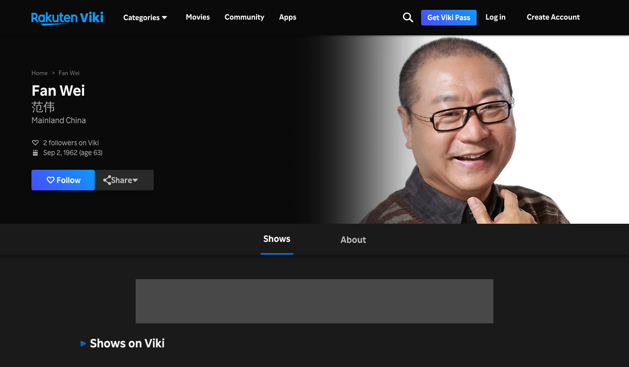

--- FILE ---
content_type: application/javascript
request_url: https://1.viki.io/a/vwk8s/_next/static/chunks/39593-94a33c704ba8b43b.js
body_size: 17471
content:
(self.webpackChunk_N_E=self.webpackChunk_N_E||[]).push([[39593],{52416:function(e,n,t){"use strict";t.d(n,{QD:function(){return C},XY:function(){return d},gh:function(){return c}});var i=t(7297),r=t(87379),a=t(58538);function o(){var e=(0,i.Z)(["\n  ",";\n"]);return o=function(){return e},e}function s(){var e=(0,i.Z)(["\n  display: inline-block;\n  padding: 0.1em 0.6em;\n  border: 0.5px solid white;\n  border-radius: 0.2em;\n"]);return s=function(){return e},e}function l(){var e=(0,i.Z)(["\n  ","\n  display: flex;\n  align-items: center;\n  flex-wrap: wrap;\n  gap: 0.5em;\n\n  > span {\n    margin-right: 8px;\n  }\n\n  > * {\n    margin-top: 8px;\n  }\n"]);return l=function(){return e},e}var c=r.ZP.div.withConfig({componentId:"sc-b7e558ce-0"})(o(),a.ZT.xsEmphasis),d=r.ZP.div.withConfig({componentId:"sc-b7e558ce-1"})(s()),C=r.ZP.div.withConfig({componentId:"sc-b7e558ce-2"})(l(),a.ZT.xxsPlain)},30092:function(e,n,t){"use strict";t.d(n,{r7:function(){return i},sK:function(){return r}});var i={offset:"5vw",slidesToShow:3,slidesToScroll:3,responsive:[{breakpoint:599,settings:{slidesToShow:1.25,slidesToScroll:1}},{breakpoint:959,settings:{slidesToShow:1.5,slidesToScroll:1}},{breakpoint:1279,settings:{slidesToShow:2.5,slidesToScroll:2}}]},r={responsive:{0:{items:2},479:{items:2},599:{items:3},959:{items:4},1279:{items:4},1439:{items:4},1919:{items:6}},startIndex:0,mouseDragEnabled:!0,dotsDisabled:!0,infinite:!1,slideToView:!0,mobileOffset:50,LRoffset:70};n.ZP={responsive:{0:{items:2},600:{items:3},1260:{items:4},1580:{items:5},1900:{items:6}},startIndex:0,mouseDragEnabled:!0,dotsDisabled:!0,infinite:!1,slideToView:!0,mobileOffset:50,LRoffset:70}},72629:function(e,n,t){"use strict";t.d(n,{T:function(){return b}});var i=t(26042),r=t(69396),a=t(7297),o=t(85893),s=(t(67294),t(41664)),l=t.n(s),c=t(87379),d=t(11987),C=t(58538),u=t(41581),p=t(53984);function h(){var e=(0,a.Z)(["\n  ","\n  display: inline-block;\n  width: 100%;\n  margin-top: 0;\n"]);return h=function(){return e},e}function f(){var e=(0,a.Z)(["\n  margin-right: 4px;\n  color: ",";\n  overflow: hidden;\n  white-space: nowrap;\n\n  @media (hover: hover) and (pointer: fine) {\n    flex: 0;\n    transition: flex 0.2s;\n  }\n"]);return f=function(){return e},e}function m(){var e=(0,a.Z)(["\n  display: flex;\n  flex-direction: row;\n  align-items: baseline;\n  margin-left: 8px;\n"]);return m=function(){return e},e}function v(){var e=(0,a.Z)(["\n  display: flex;\n  flex-direction: row;\n  justify-content: space-between;\n  align-items: baseline;\n  color: inherit;\n\n  &:hover,\n  &:hover "," {\n    color: ",";\n  }\n\n  @media (hover: hover) and (pointer: fine) {\n    justify-content: flex-start;\n  }\n"]);return v=function(){return e},e}var g=["/continue-watching","/watchlist","/movies","/rented","/tv","/users"],x=c.ZP.h1.withConfig({componentId:"sc-358562ff-0"})(h(),C.ZT.lEmphasis),w=c.ZP.span.withConfig({componentId:"sc-358562ff-1"})(f(),(function(e){return e.theme.colors.contentsTertiary})),Z=(0,c.ZP)((function(e){var n=e.seeAllLinkText,t=e.className;return(0,o.jsxs)("div",{className:t,children:[(0,o.jsx)(w,{className:"see-all-text emphasis-m",children:n}),(0,o.jsx)("span",{className:"emphasis-l",children:"\u203a"})]})})).withConfig({componentId:"sc-358562ff-2"})(m()),H=c.ZP.a.attrs((function(e){return{"data-tracking-id":e.trackingId}})).withConfig({componentId:"sc-358562ff-3"})(v(),w,(function(e){return e.theme.colors.contentsBlue1}));function b(e){var n=e.title,t=e.headerUrl,a=e.webPath,s=e.seeAllLinkText,c=e.vkalContext,C=e.headerLinkDisableScroll,h=n;if(!!t){var f=function(){p.Ar.sendClickEvent((0,r.Z)((0,i.Z)({},c),{what:u.Z.VkalClickId.CONTENT_ROW_HEADER}))};h=g.find((function(e){var n;return null===(n=t.pathname)||void 0===n?void 0:n.startsWith(e)}))?(0,o.jsx)(l(),{href:(0,d.format)(null!==t&&void 0!==t?t:""),passHref:!0,scroll:!C,children:(0,o.jsxs)(H,{onClick:f,"data-what":"header_label",children:[(0,o.jsx)("span",{children:n}),(0,o.jsx)(Z,{seeAllLinkText:s})]})}):(0,o.jsxs)(H,{href:a,onClick:f,"data-what":"header_label",children:[(0,o.jsx)("span",{children:n}),(0,o.jsx)(Z,{seeAllLinkText:s})]})}return(0,o.jsx)(x,{children:h})}},45966:function(e,n,t){"use strict";t.d(n,{B9:function(){return He},ZP:function(){return be}});var i=t(26042),r=t(69396),a=t(7297),o=t(85893),s=t(67294),l=t(45697),c=t.n(l),d=t(41581),C=t(89716),u=t(87379),p=t(53360),h=t(59246),f=function(e){var n,t=e.imageObj,i=e.isMobile,r=void 0!==i&&i,a=null===(n=t.featured)||void 0===n?void 0:n.url;return a?r?{default:(0,h.sQ)(a,h.__.Featured,h.vK.Standard352),pictureSrc:[{media:"(min-width: 600px)",srcSet:(0,h.sQ)(a,h.__.Featured,h.vK.Standard640)},{media:"(min-width: 414px)",srcSet:(0,h.sQ)(a,h.__.Featured,h.vK.Standard480)}]}:{default:(0,h.sQ)(a,h.__.Featured,h.vK.Wide960),pictureSrc:[{media:"(min-width: 1600px)",srcSet:(0,h.sQ)(a,h.__.Featured,h.vK.Wide1920)},{media:"(min-width: 1440px)",srcSet:(0,h.sQ)(a,h.__.Featured,h.vK.Wide1600)},{media:"(min-width: 960px)",srcSet:(0,h.sQ)(a,h.__.Featured,h.vK.Wide1280)}]}:null};function m(e){var n=e.width,t=e.color;return(0,o.jsx)("svg",{"data-testid":"Kocowa SVG",xmlns:"http://www.w3.org/2000/svg",width:n,viewBox:"0 0 860.3 140.1",children:(0,o.jsxs)("g",{"data-testid":"SVG group",fill:t,children:[(0,o.jsx)("path",{d:"M726.54,314.1a70,70,0,1,0,70,70A70.1,70.1,0,0,0,726.54,314.1Zm0,110.44A40.42,40.42,0,1,1,767,384.12,40.46,40.46,0,0,1,726.54,424.54Z",transform:"translate(-252.89 -314.08)"}),(0,o.jsx)("path",{d:"M444.06,314.1a70,70,0,1,0,70,70A70.1,70.1,0,0,0,444.06,314.1Zm0,110.44a40.42,40.42,0,1,1,40.41-40.42A40.46,40.46,0,0,1,444.06,424.54Z",transform:"translate(-252.89 -314.08)"}),(0,o.jsx)("path",{d:"M1007.22,314.79a1.73,1.73,0,0,0-1.39-.71l-28,0a1.74,1.74,0,0,0-1.64,1.18L946,405.8,915.9,315.28a1.72,1.72,0,0,0-1.63-1.18H885.91a1.73,1.73,0,0,0-1.63,1.18L854.15,405.8,824,315.28a1.72,1.72,0,0,0-1.63-1.18l-28.41,0a1.73,1.73,0,0,0-1.39.71,1.77,1.77,0,0,0-.24,1.56l46,136.62a1.72,1.72,0,0,0,1.64,1.17h28.4A1.73,1.73,0,0,0,870,453l30.09-94.28L930.19,453a1.72,1.72,0,0,0,1.64,1.19h28.4a1.71,1.71,0,0,0,1.63-1.17l45.6-136.62A1.74,1.74,0,0,0,1007.22,314.79Z",transform:"translate(-252.89 -314.08)"}),(0,o.jsx)("path",{d:"M596.09,314.15a70,70,0,1,0,0,140,70.83,70.83,0,0,0,12.49-1.13,1.73,1.73,0,0,0,1.3-1.08l12.53-33.07a1.73,1.73,0,0,0-.56-2,1.76,1.76,0,0,0-2.06,0,40.41,40.41,0,1,1-23.7-73.14,40.66,40.66,0,0,1,39.44,31.59,1.71,1.71,0,0,0,1.55,1.34h.1a1.74,1.74,0,0,0,1.64-1.11l12.52-33.05a1.75,1.75,0,0,0-.26-1.68A69.67,69.67,0,0,0,596.09,314.15Z",transform:"translate(-252.89 -314.08)"}),(0,o.jsx)("path",{d:"M1113.08,451.81,1061.4,315.36a1.87,1.87,0,0,0-.27-.57,1.73,1.73,0,0,0-1.4-.71h-28.4a1.68,1.68,0,0,0-1.41.75,1.65,1.65,0,0,0-.19,1.58l23.81,62.91h-46.15a1.73,1.73,0,0,0-1.63,1.18l-8.57,25.62a1.75,1.75,0,0,0,.24,1.55,1.71,1.71,0,0,0,1.39.72h65.73L1081.46,453a1.73,1.73,0,0,0,1.61,1.11h28.4a1.71,1.71,0,0,0,1.42-.74A1.73,1.73,0,0,0,1113.08,451.81Z",transform:"translate(-252.89 -314.08)"}),(0,o.jsx)("path",{d:"M346.52,397.08a1.75,1.75,0,0,0-1.47-.82,1.72,1.72,0,0,0-1.44.79L327.94,421.2a1.74,1.74,0,0,0,0,1.84l18.48,30.07a.75.75,0,0,0,.06.13,1.73,1.73,0,0,0,1.48.84h30.59a1.7,1.7,0,0,0,1.26-.56,1.25,1.25,0,0,0,.09-.12,1.27,1.27,0,0,0,.16-.23l0-.06a1.72,1.72,0,0,0-.14-1.76Z",transform:"translate(-252.89 -314.08)"}),(0,o.jsx)("path",{d:"M378.38,315a1.73,1.73,0,0,0-1.51-.9H345.28a1.72,1.72,0,0,0-1.37.7,1.37,1.37,0,0,0-.13.2l-59,91.11V316a1.73,1.73,0,0,0-1.73-1.72h-28.4a1.72,1.72,0,0,0-1.72,1.72l0,136.43a1.72,1.72,0,0,0,.5,1.22,1.74,1.74,0,0,0,1.22.5h33.75a1.72,1.72,0,0,0,1.45-.78l88.5-136.52A1.71,1.71,0,0,0,378.38,315Z",transform:"translate(-252.89 -314.08)"})]})})}m.propTypes={width:c().string.isRequired,color:c().string.isRequired},m.defaultProps={color:"#000000"};var v=t(29237);var g={en:function(e){var n=e.width,t=e.color;return(0,o.jsxs)("svg",{width:n,viewBox:"0 0 106 16",fill:"none",xmlns:"http://www.w3.org/2000/svg","data-testid":"english-svg",children:[(0,o.jsx)("path",{d:"M83.8729 2.73497L79.8606 15.4704C79.8058 15.6454 79.643 15.7646 79.4595 15.7646H75.754C75.5707 15.7646 75.4081 15.6453 75.3528 15.4704L71.3406 2.73497C71.2951 2.59018 71.4031 2.44287 71.5546 2.44287H74.7491C74.9259 2.44287 75.0811 2.56161 75.1278 2.73235L77.6194 11.8759C77.642 11.9581 77.7593 11.9581 77.7817 11.8759L80.2737 2.73235C80.3204 2.56161 80.4756 2.44287 80.6524 2.44287H83.6591C83.8108 2.44287 83.9188 2.59018 83.8729 2.73497Z",fill:"#0C9BFF"}),(0,o.jsx)("path",{d:"M86.9113 3.96694C86.327 3.96694 85.8395 3.77564 85.4498 3.39302C85.0601 3.00995 84.8652 2.54025 84.8652 1.9837C84.8652 1.42692 85.0601 0.956769 85.4498 0.573811C85.8395 0.19131 86.327 0 86.9113 0C87.496 0 87.9834 0.191425 88.3731 0.573811C88.7625 0.956769 88.9576 1.42692 88.9576 1.9837C88.9576 2.54025 88.7625 3.00995 88.3731 3.39302C87.9834 3.77564 87.4962 3.96694 86.9113 3.96694ZM85.1367 15.456V5.25718C85.1367 5.08679 85.2748 4.94897 85.4449 4.94897H88.3778C88.548 4.94897 88.6861 5.08679 88.6861 5.25718V15.4561C88.6861 15.6269 88.548 15.7646 88.3778 15.7646H85.4449C85.2748 15.7645 85.1367 15.6268 85.1367 15.456Z",fill:"#0C9BFF"}),(0,o.jsx)("path",{d:"M90.3599 15.4561V1.24826C90.3599 1.07752 90.498 0.939697 90.6681 0.939697H93.6009C93.7712 0.939697 93.9093 1.07764 93.9093 1.24826V8.69804C93.9093 8.79484 94.0352 8.83324 94.089 8.75279L96.4739 5.20298C96.5807 5.04378 96.7596 4.9487 96.9512 4.9487H100.445C100.573 4.9487 100.645 5.09555 100.567 5.1968L97.0999 9.70018C96.9912 9.84121 96.991 10.0367 97.0987 10.1782L101.174 15.5168C101.252 15.6184 101.18 15.7645 101.052 15.7645H97.3032C97.1125 15.7645 96.934 15.6722 96.8235 15.5172L94.0873 11.6721C94.0321 11.5942 93.9091 11.6335 93.9091 11.7288V15.4561C93.9091 15.6268 93.7709 15.7645 93.6007 15.7645H90.6677C90.498 15.7645 90.3599 15.6268 90.3599 15.4561Z",fill:"#0C9BFF"}),(0,o.jsx)("path",{d:"M103.954 3.96694C103.369 3.96694 102.882 3.77564 102.492 3.39302C102.102 3.00995 101.908 2.54025 101.908 1.9837C101.908 1.42692 102.102 0.956769 102.492 0.573811C102.882 0.19131 103.369 0 103.954 0C104.538 0 105.026 0.191425 105.416 0.573811C105.805 0.956769 106 1.42692 106 1.9837C106 2.54025 105.805 3.00995 105.416 3.39302C105.026 3.77564 104.539 3.96694 103.954 3.96694ZM102.179 15.456V5.25718C102.179 5.08679 102.318 4.94897 102.488 4.94897H105.42C105.591 4.94897 105.728 5.08679 105.728 5.25718V15.4561C105.728 15.6269 105.591 15.7646 105.42 15.7646H102.488C102.318 15.7645 102.179 15.6268 102.179 15.456Z",fill:"#0C9BFF"}),(0,o.jsx)("path",{d:"M5.36118 15.9999C4.29516 15.9999 3.35977 15.7595 2.55511 15.2787C1.75011 14.7979 1.12293 14.1319 0.673804 13.2799C0.224449 12.4279 0 11.4536 0 10.356C0 9.2485 0.224563 8.27139 0.673804 7.42479C1.12316 6.57797 1.75011 5.91479 2.55511 5.43366C3.35988 4.95311 4.29528 4.71289 5.36118 4.71289C6.43749 4.71289 7.3754 4.95311 8.17503 5.43366C8.97431 5.91479 9.59874 6.57808 10.0484 7.42479C10.4977 8.27139 10.7222 9.2485 10.7222 10.356C10.7222 11.4536 10.4976 12.4279 10.0484 13.2799C9.59874 14.1319 8.97454 14.7979 8.17503 15.2787C7.3754 15.7591 6.43749 15.9999 5.36118 15.9999ZM5.36118 13.4915C6.13464 13.4915 6.74056 13.1989 7.17952 12.6136C7.6187 12.0283 7.83812 11.276 7.83812 10.356C7.83812 9.42609 7.6187 8.67115 7.17952 8.09094C6.74056 7.51108 6.13441 7.22092 5.36118 7.22092C4.5875 7.22092 3.9818 7.51108 3.54273 8.09094C3.10377 8.67115 2.88412 9.42632 2.88412 10.356C2.88412 11.276 3.10377 12.0283 3.54273 12.6136C3.98157 13.1989 4.5875 13.4915 5.36118 13.4915Z",fill:t}),(0,o.jsx)("path",{d:"M12.4312 15.7644V4.94775H15.2217L18.9529 11.5008V4.94775H21.5861V15.7644H18.796L15.0648 9.21171V15.7644H12.4312Z",fill:t}),(0,o.jsx)("path",{d:"M23.9062 15.7644V4.94775H26.6343V13.2563H30.8039V15.7644H23.9062Z",fill:t}),(0,o.jsx)("path",{d:"M33.5003 15.7644V11.3284L29.8477 4.94775H33.0142L35.0052 8.97663L36.9804 4.94775H39.9275L36.2751 11.3284V15.7644H33.5003Z",fill:t}),(0,o.jsx)("path",{d:"M48.972 15.9999C47.906 15.9999 46.9706 15.7595 46.1661 15.2787C45.3613 14.7979 44.7342 14.1319 44.2849 13.2799C43.8353 12.4279 43.6108 11.4536 43.6108 10.356C43.6108 9.2485 43.8354 8.27139 44.2849 7.42479C44.7342 6.57797 45.3613 5.91479 46.1661 5.43366C46.9706 4.95311 47.9061 4.71289 48.972 4.71289C50.0482 4.71289 50.9865 4.95311 51.786 5.43366C52.5857 5.91479 53.2098 6.57808 53.6596 7.42479C54.1088 8.27139 54.3334 9.2485 54.3334 10.356C54.3334 11.4536 54.1086 12.4279 53.6596 13.2799C53.2098 14.1319 52.5858 14.7979 51.786 15.2787C50.9865 15.7591 50.0483 15.9999 48.972 15.9999ZM48.972 13.4915C49.7455 13.4915 50.3515 13.1989 50.7906 12.6136C51.2294 12.0283 51.4491 11.276 51.4491 10.356C51.4491 9.42609 51.2294 8.67115 50.7906 8.09094C50.3516 7.51108 49.7454 7.22092 48.972 7.22092C48.1983 7.22092 47.5924 7.51108 47.1536 8.09094C46.7148 8.67115 46.4952 9.42632 46.4952 10.356C46.4952 11.276 46.7148 12.0283 47.1536 12.6136C47.5925 13.1989 48.1983 13.4915 48.972 13.4915Z",fill:t}),(0,o.jsx)("path",{d:"M56.042 15.7644V4.94775H58.8323L62.5636 11.5008V4.94775H65.1971V15.7644H62.4067L58.6757 9.21171V15.7644H56.042Z",fill:t})]})},fr:function(e){var n=e.width,t=e.color;return(0,o.jsxs)("svg",{width:n,viewBox:"0 0 150 17",fill:"none",xmlns:"http://www.w3.org/2000/svg","data-testid":"french-svg",children:[(0,o.jsx)("path",{d:"M127.543 2.73497L123.531 15.4704C123.476 15.6454 123.313 15.7646 123.129 15.7646H119.424C119.241 15.7646 119.078 15.6453 119.023 15.4704L115.01 2.73497C114.965 2.59018 115.073 2.44287 115.225 2.44287H118.419C118.596 2.44287 118.751 2.56161 118.798 2.73235L121.289 11.8759C121.312 11.9581 121.429 11.9581 121.452 11.8759L123.944 2.73235C123.99 2.56161 124.145 2.44287 124.322 2.44287H127.329C127.481 2.44287 127.589 2.59018 127.543 2.73497Z",fill:"#0C9BFF"}),(0,o.jsx)("path",{d:"M130.581 3.96694C129.997 3.96694 129.509 3.77564 129.12 3.39302C128.73 3.00995 128.535 2.54025 128.535 1.9837C128.535 1.42692 128.73 0.956769 129.12 0.573811C129.509 0.19131 129.997 0 130.581 0C131.166 0 131.653 0.191425 132.043 0.573811C132.432 0.956769 132.627 1.42692 132.627 1.9837C132.627 2.54025 132.432 3.00995 132.043 3.39302C131.653 3.77564 131.166 3.96694 130.581 3.96694ZM128.807 15.456V5.25718C128.807 5.08679 128.945 4.94897 129.115 4.94897H132.048C132.218 4.94897 132.356 5.08679 132.356 5.25718V15.4561C132.356 15.6269 132.218 15.7646 132.048 15.7646H129.115C128.945 15.7645 128.807 15.6268 128.807 15.456Z",fill:"#0C9BFF"}),(0,o.jsx)("path",{d:"M134.03 15.4561V1.24826C134.03 1.07752 134.168 0.939697 134.338 0.939697H137.271C137.441 0.939697 137.579 1.07764 137.579 1.24826V8.69804C137.579 8.79484 137.705 8.83324 137.759 8.75279L140.144 5.20298C140.251 5.04378 140.43 4.9487 140.621 4.9487H144.115C144.243 4.9487 144.315 5.09555 144.237 5.1968L140.77 9.70018C140.661 9.84121 140.661 10.0367 140.769 10.1782L144.844 15.5168C144.922 15.6184 144.85 15.7645 144.722 15.7645H140.973C140.782 15.7645 140.604 15.6722 140.493 15.5172L137.757 11.6721C137.702 11.5942 137.579 11.6335 137.579 11.7288V15.4561C137.579 15.6268 137.441 15.7645 137.271 15.7645H134.338C134.168 15.7645 134.03 15.6268 134.03 15.4561Z",fill:"#0C9BFF"}),(0,o.jsx)("path",{d:"M147.624 3.96694C147.039 3.96694 146.552 3.77564 146.162 3.39302C145.772 3.00995 145.578 2.54025 145.578 1.9837C145.578 1.42692 145.772 0.956769 146.162 0.573811C146.552 0.19131 147.039 0 147.624 0C148.208 0 148.696 0.191425 149.086 0.573811C149.475 0.956769 149.67 1.42692 149.67 1.9837C149.67 2.54025 149.475 3.00995 149.086 3.39302C148.696 3.77564 148.209 3.96694 147.624 3.96694ZM145.849 15.456V5.25718C145.849 5.08679 145.987 4.94897 146.157 4.94897H149.09C149.261 4.94897 149.398 5.08679 149.398 5.25718V15.4561C149.398 15.6269 149.261 15.7646 149.09 15.7646H146.157C145.987 15.7645 145.849 15.6268 145.849 15.456Z",fill:"#0C9BFF"}),(0,o.jsx)("path",{d:"M4.37085 16.21C3.63352 16.21 2.93818 16.098 2.28485 15.874C1.63152 15.65 1.09485 15.3373 0.674852 14.936L1.50085 12.906C2.26619 13.6993 3.19952 14.096 4.30085 14.096C5.13152 14.096 5.54685 13.8253 5.54685 13.284C5.54685 13.0413 5.44885 12.85 5.25285 12.71C5.05685 12.5607 4.70685 12.4113 4.20285 12.262L3.47485 12.052C2.59752 11.8 1.95352 11.45 1.54285 11.002C1.14152 10.554 0.940852 9.97067 0.940852 9.252C0.940852 8.62667 1.09018 8.08067 1.38885 7.614C1.68752 7.14733 2.10752 6.78333 2.64885 6.522C3.19952 6.26067 3.83419 6.13 4.55285 6.13C5.18752 6.13 5.78019 6.22333 6.33085 6.41C6.89085 6.58733 7.36219 6.83933 7.74485 7.166L6.91885 9.196C6.21885 8.552 5.43485 8.23 4.56685 8.23C4.19352 8.23 3.90419 8.30467 3.69885 8.454C3.49352 8.594 3.39085 8.78533 3.39085 9.028C3.39085 9.23333 3.48419 9.41067 3.67085 9.56C3.85752 9.70933 4.15152 9.84 4.55285 9.952L5.26685 10.148C6.21885 10.4093 6.91885 10.778 7.36685 11.254C7.81485 11.7207 8.03885 12.3367 8.03885 13.102C8.03885 14.0633 7.71219 14.824 7.05885 15.384C6.40552 15.9347 5.50952 16.21 4.37085 16.21ZM9.38854 16V6.34H15.9825V8.44H11.8245V10.078H15.5205V12.178H11.8245V13.9H16.0945V16H9.38854ZM21.5217 16.21C20.7191 16.21 20.0191 16.0513 19.4217 15.734C18.8244 15.4073 18.3577 14.9267 18.0217 14.292C17.6951 13.6573 17.5317 12.8733 17.5317 11.94V6.34H20.0097V11.996C20.0097 12.7147 20.1497 13.2233 20.4297 13.522C20.7191 13.8207 21.0831 13.97 21.5217 13.97C21.9604 13.97 22.3151 13.8207 22.5857 13.522C22.8657 13.2233 23.0057 12.7147 23.0057 11.996V6.34H25.4837V11.94C25.4837 12.8733 25.3157 13.6573 24.9797 14.292C24.6531 14.9267 24.1911 15.4073 23.5937 15.734C23.0057 16.0513 22.3151 16.21 21.5217 16.21ZM27.326 16V6.34H29.762V13.76H33.486V16H27.326ZM34.9139 16V6.34H41.5079V8.44H37.3499V10.078H41.0459V12.178H37.3499V13.9H41.6199V16H34.9139ZM43.2811 16V6.34H45.9131L48.2511 10.274L50.5751 6.34H53.0811V16H50.6731V9.882L48.1811 13.984L45.6891 9.882V16H43.2811ZM55.1483 16V6.34H61.7423V8.44H57.5843V10.078H61.2803V12.178H57.5843V13.9H61.8543V16H55.1483ZM63.5155 16V6.34H66.0075L69.3395 12.192V6.34H71.6915V16H69.1995L65.8675 10.148V16H63.5155ZM75.6034 16V8.58H72.9994V6.34H80.6854V8.58H78.0814V16H75.6034ZM87.6189 16.21C86.8816 16.21 86.1862 16.098 85.5329 15.874C84.8796 15.65 84.3429 15.3373 83.9229 14.936L84.7489 12.906C85.5142 13.6993 86.4476 14.096 87.5489 14.096C88.3796 14.096 88.7949 13.8253 88.7949 13.284C88.7949 13.0413 88.6969 12.85 88.5009 12.71C88.3049 12.5607 87.9549 12.4113 87.4509 12.262L86.7229 12.052C85.8456 11.8 85.2016 11.45 84.7909 11.002C84.3896 10.554 84.1889 9.97067 84.1889 9.252C84.1889 8.62667 84.3382 8.08067 84.6369 7.614C84.9356 7.14733 85.3556 6.78333 85.8969 6.522C86.4476 6.26067 87.0822 6.13 87.8009 6.13C88.4356 6.13 89.0282 6.22333 89.5789 6.41C90.1389 6.58733 90.6102 6.83933 90.9929 7.166L90.1669 9.196C89.4669 8.552 88.6829 8.23 87.8149 8.23C87.4416 8.23 87.1522 8.30467 86.9469 8.454C86.7416 8.594 86.6389 8.78533 86.6389 9.028C86.6389 9.23333 86.7322 9.41067 86.9189 9.56C87.1056 9.70933 87.3996 9.84 87.8009 9.952L88.5149 10.148C89.4669 10.4093 90.1669 10.778 90.6149 11.254C91.0629 11.7207 91.2869 12.3367 91.2869 13.102C91.2869 14.0633 90.9602 14.824 90.3069 15.384C89.6536 15.9347 88.7576 16.21 87.6189 16.21ZM96.4026 16.21C95.5999 16.21 94.8999 16.0513 94.3026 15.734C93.7053 15.4073 93.2386 14.9267 92.9026 14.292C92.5759 13.6573 92.4126 12.8733 92.4126 11.94V6.34H94.8906V11.996C94.8906 12.7147 95.0306 13.2233 95.3106 13.522C95.5999 13.8207 95.9639 13.97 96.4026 13.97C96.8413 13.97 97.1959 13.8207 97.4666 13.522C97.7466 13.2233 97.8866 12.7147 97.8866 11.996V6.34H100.365V11.94C100.365 12.8733 100.197 13.6573 99.8606 14.292C99.5339 14.9267 99.0719 15.4073 98.4746 15.734C97.8866 16.0513 97.1959 16.21 96.4026 16.21ZM102.207 16V6.34H105.539C106.332 6.34 107.018 6.47533 107.597 6.746C108.185 7.00733 108.638 7.38533 108.955 7.88C109.282 8.37467 109.445 8.972 109.445 9.672C109.445 10.904 108.955 11.8093 107.975 12.388L110.677 16H107.807L105.693 12.99C105.581 12.9993 105.469 13.004 105.357 13.004H104.657V16H102.207ZM105.469 8.426H104.657V10.932H105.469C105.917 10.932 106.272 10.8293 106.533 10.624C106.794 10.4093 106.925 10.0967 106.925 9.686C106.925 9.27533 106.794 8.96267 106.533 8.748C106.272 8.53333 105.917 8.426 105.469 8.426Z",fill:t})]})},es:function(e){var n=e.width,t=e.color;return(0,o.jsxs)("svg",{width:n,viewBox:"0 0 97 17",fill:"none",xmlns:"http://www.w3.org/2000/svg","data-testid":"spanish-svg",children:[(0,o.jsx)("path",{d:"M74.5429 2.73497L70.5305 15.4704C70.4757 15.6454 70.3129 15.7646 70.1294 15.7646H66.4239C66.2406 15.7646 66.078 15.6453 66.0227 15.4704L62.0105 2.73497C61.965 2.59018 62.073 2.44287 62.2246 2.44287H65.4191C65.5959 2.44287 65.7511 2.56161 65.7977 2.73235L68.2894 11.8759C68.3119 11.9581 68.4292 11.9581 68.4516 11.8759L70.9437 2.73235C70.9903 2.56161 71.1455 2.44287 71.3223 2.44287H74.329C74.4807 2.44287 74.5887 2.59018 74.5429 2.73497Z",fill:"#0C9BFF"}),(0,o.jsx)("path",{d:"M77.5813 3.96694C76.9969 3.96694 76.5094 3.77564 76.1197 3.39302C75.73 3.00995 75.5352 2.54025 75.5352 1.9837C75.5352 1.42692 75.73 0.956769 76.1197 0.573811C76.5094 0.19131 76.9969 0 77.5813 0C78.1659 0 78.6533 0.191425 79.043 0.573811C79.4324 0.956769 79.6275 1.42692 79.6275 1.9837C79.6275 2.54025 79.4324 3.00995 79.043 3.39302C78.6533 3.77564 78.1662 3.96694 77.5813 3.96694ZM75.8066 15.456V5.25718C75.8066 5.08679 75.9447 4.94897 76.1148 4.94897H79.0477C79.2179 4.94897 79.3561 5.08679 79.3561 5.25718V15.4561C79.3561 15.6269 79.2179 15.7646 79.0477 15.7646H76.1148C75.9447 15.7645 75.8066 15.6268 75.8066 15.456Z",fill:"#0C9BFF"}),(0,o.jsx)("path",{d:"M81.0298 15.4561V1.24826C81.0298 1.07752 81.168 0.939697 81.338 0.939697H84.2708C84.4411 0.939697 84.5793 1.07764 84.5793 1.24826V8.69804C84.5793 8.79484 84.7051 8.83324 84.7589 8.75279L87.1439 5.20298C87.2506 5.04378 87.4296 4.9487 87.6211 4.9487H91.1149C91.2428 4.9487 91.3151 5.09555 91.2366 5.1968L87.7698 9.70018C87.6611 9.84121 87.6609 10.0367 87.7686 10.1782L91.8442 15.5168C91.9219 15.6184 91.8495 15.7645 91.7216 15.7645H87.9731C87.7825 15.7645 87.604 15.6722 87.4935 15.5172L84.7572 11.6721C84.702 11.5942 84.579 11.6335 84.579 11.7288V15.4561C84.579 15.6268 84.4409 15.7645 84.2706 15.7645H81.3377C81.168 15.7645 81.0298 15.6268 81.0298 15.4561Z",fill:"#0C9BFF"}),(0,o.jsx)("path",{d:"M94.6237 3.96694C94.0392 3.96694 93.5519 3.77564 93.1622 3.39302C92.772 3.00995 92.5776 2.54025 92.5776 1.9837C92.5776 1.42692 92.772 0.956769 93.1622 0.573811C93.5519 0.19131 94.0392 0 94.6237 0C95.2084 0 95.6958 0.191425 96.0857 0.573811C96.4751 0.956769 96.6702 1.42692 96.6702 1.9837C96.6702 2.54025 96.4751 3.00995 96.0857 3.39302C95.6958 3.77564 95.2086 3.96694 94.6237 3.96694ZM92.8491 15.456V5.25718C92.8491 5.08679 92.9874 4.94897 93.1575 4.94897H96.0902C96.2606 4.94897 96.3983 5.08679 96.3983 5.25718V15.4561C96.3983 15.6269 96.2607 15.7646 96.0902 15.7646H93.1575C92.9874 15.7645 92.8491 15.6268 92.8491 15.456Z",fill:"#0C9BFF"}),(0,o.jsx)("path",{d:"M4.03198 16.21C3.29465 16.21 2.59932 16.098 1.94598 15.874C1.29265 15.65 0.755984 15.3373 0.335984 14.936L1.16198 12.906C1.92732 13.6993 2.86065 14.096 3.96198 14.096C4.79265 14.096 5.20798 13.8253 5.20798 13.284C5.20798 13.0413 5.10998 12.85 4.91398 12.71C4.71798 12.5607 4.36798 12.4113 3.86398 12.262L3.13598 12.052C2.25865 11.8 1.61465 11.45 1.20398 11.002C0.802651 10.554 0.601984 9.97067 0.601984 9.252C0.601984 8.62667 0.751318 8.08067 1.04998 7.614C1.34865 7.14733 1.76865 6.78333 2.30998 6.522C2.86065 6.26067 3.49532 6.13 4.21398 6.13C4.84865 6.13 5.44132 6.22333 5.99198 6.41C6.55198 6.58733 7.02332 6.83933 7.40598 7.166L6.57998 9.196C5.87998 8.552 5.09598 8.23 4.22798 8.23C3.85465 8.23 3.56532 8.30467 3.35998 8.454C3.15465 8.594 3.05198 8.78533 3.05198 9.028C3.05198 9.23333 3.14532 9.41067 3.33198 9.56C3.51865 9.70933 3.81265 9.84 4.21398 9.952L4.92798 10.148C5.87998 10.4093 6.57998 10.778 7.02798 11.254C7.47598 11.7207 7.69998 12.3367 7.69998 13.102C7.69998 14.0633 7.37332 14.824 6.71998 15.384C6.06665 15.9347 5.17065 16.21 4.03198 16.21ZM13.2917 16.21C12.3397 16.21 11.5043 15.9953 10.7857 15.566C10.067 15.1367 9.50701 14.544 9.10567 13.788C8.70434 13.0227 8.50367 12.15 8.50367 11.17C8.50367 10.1807 8.70434 9.308 9.10567 8.552C9.50701 7.796 10.067 7.20333 10.7857 6.774C11.5043 6.34467 12.3397 6.13 13.2917 6.13C14.253 6.13 15.0883 6.34467 15.7977 6.774C16.5163 7.20333 17.0763 7.796 17.4777 8.552C17.879 9.308 18.0797 10.1807 18.0797 11.17C18.0797 12.15 17.879 13.0227 17.4777 13.788C17.0763 14.544 16.5163 15.1367 15.7977 15.566C15.0883 15.9953 14.253 16.21 13.2917 16.21ZM13.2917 13.97C13.9823 13.97 14.5237 13.7087 14.9157 13.186C15.3077 12.6633 15.5037 11.9913 15.5037 11.17C15.5037 10.3393 15.3077 9.66733 14.9157 9.154C14.5237 8.63133 13.9823 8.37 13.2917 8.37C12.601 8.37 12.0597 8.63133 11.6677 9.154C11.2757 9.66733 11.0797 10.3393 11.0797 11.17C11.0797 11.9913 11.2757 12.6633 11.6677 13.186C12.0597 13.7087 12.601 13.97 13.2917 13.97ZM19.6044 16V6.34H22.0404V13.76H25.7644V16H19.6044ZM31.2975 16.21C30.3455 16.21 29.5102 15.9953 28.7915 15.566C28.0729 15.1367 27.5129 14.544 27.1115 13.788C26.7102 13.0227 26.5095 12.15 26.5095 11.17C26.5095 10.1807 26.7102 9.308 27.1115 8.552C27.5129 7.796 28.0729 7.20333 28.7915 6.774C29.5102 6.34467 30.3455 6.13 31.2975 6.13C32.2589 6.13 33.0942 6.34467 33.8035 6.774C34.5222 7.20333 35.0822 7.796 35.4835 8.552C35.8849 9.308 36.0855 10.1807 36.0855 11.17C36.0855 12.15 35.8849 13.0227 35.4835 13.788C35.0822 14.544 34.5222 15.1367 33.8035 15.566C33.0942 15.9953 32.2589 16.21 31.2975 16.21ZM31.2975 13.97C31.9882 13.97 32.5295 13.7087 32.9215 13.186C33.3135 12.6633 33.5095 11.9913 33.5095 11.17C33.5095 10.3393 33.3135 9.66733 32.9215 9.154C32.5295 8.63133 31.9882 8.37 31.2975 8.37C30.6069 8.37 30.0655 8.63133 29.6735 9.154C29.2815 9.66733 29.0855 10.3393 29.0855 11.17C29.0855 11.9913 29.2815 12.6633 29.6735 13.186C30.0655 13.7087 30.6069 13.97 31.2975 13.97ZM40.3309 16V6.34H46.9249V8.44H42.7669V10.078H46.4629V12.178H42.7669V13.9H47.0369V16H40.3309ZM48.6981 16V6.34H51.1901L54.5221 12.192V6.34H56.8741V16H54.3821L51.0501 10.148V16H48.6981Z",fill:t})]})}};function x(e){var n=e.width,t=e.color,i="undefined"===typeof t||null===t||""===t?"#000000":t;return(0,v.Z5)(g)({width:n,color:i})}var w=function(e){var n=e.width,t=e.color,i="undefined"===typeof t||null===t||""===t?"#000000":t;return(0,o.jsxs)("svg",{width:n,viewBox:"0 0 170 24",fill:"none",xmlns:"http://www.w3.org/2000/svg",children:[(0,o.jsx)("path",{d:"M18.8138 4.10238L12.7957 23.205C12.7129 23.4673 12.469 23.6464 12.1938 23.6464H6.63596C6.36067 23.6464 6.11691 23.4673 6.03411 23.205L0.0158172 4.10238C-0.0525784 3.88519 0.109408 3.66406 0.336707 3.66406H5.12834C5.39387 3.66406 5.62683 3.84217 5.69625 4.09827L9.43418 17.813C9.46795 17.9363 9.64382 17.9363 9.67759 17.813L13.4154 4.09827C13.4849 3.84217 13.7179 3.66406 13.9834 3.66406H18.4933C18.7202 3.66406 18.8824 3.88519 18.8138 4.10238Z",fill:"#0C9BFF"}),(0,o.jsx)("path",{d:"M23.3715 5.95025C22.495 5.95025 21.7638 5.66347 21.1794 5.08956C20.5947 4.5148 20.3022 3.81027 20.3022 2.97529C20.3022 2.14032 20.5947 1.43494 21.1794 0.860687C21.7638 0.286781 22.495 0 23.3715 0C24.2485 0 24.9794 0.286952 25.5643 0.860687C26.1483 1.43494 26.4412 2.14032 26.4412 2.97529C26.4412 3.81027 26.1484 4.5148 25.5643 5.08956C24.9796 5.66347 24.2485 5.95025 23.3715 5.95025ZM20.7095 23.1832V7.88555C20.7095 7.62979 20.9168 7.42306 21.1722 7.42306H25.5709C25.8267 7.42306 26.0341 7.62979 26.0341 7.88555V23.1832C26.0341 23.4393 25.8269 23.6462 25.5709 23.6462H21.172C20.9168 23.6462 20.7095 23.4393 20.7095 23.1832Z",fill:"#0C9BFF"}),(0,o.jsx)("path",{d:"M28.5435 23.183V1.87201C28.5435 1.61591 28.7505 1.40918 29.0059 1.40918H33.405C33.6606 1.40918 33.868 1.61591 33.868 1.87201V13.0464C33.868 13.1916 34.0566 13.2492 34.1373 13.1285L37.7143 7.80391C37.8747 7.5653 38.1432 7.4225 38.4306 7.4225H43.6707C43.863 7.4225 43.9714 7.64278 43.854 7.79465L38.6537 14.5495C38.4908 14.7609 38.4905 15.0544 38.6521 15.2664L44.765 23.2738C44.8816 23.4262 44.7729 23.6458 44.5816 23.6458H38.9586C38.6727 23.6458 38.4049 23.5071 38.2392 23.2747L34.1349 17.5072C34.052 17.3903 33.868 17.4491 33.868 17.5924V23.1828C33.868 23.4389 33.6606 23.6458 33.405 23.6458H29.0059C28.7505 23.646 28.5435 23.4391 28.5435 23.183Z",fill:"#0C9BFF"}),(0,o.jsx)("path",{d:"M48.9345 5.95025C48.058 5.95025 47.3267 5.66347 46.7424 5.08956C46.1573 4.5148 45.8652 3.81027 45.8652 2.97529C45.8652 2.14032 46.1573 1.43494 46.7424 0.860687C47.3267 0.286781 48.058 0 48.9345 0C49.8114 0 50.5425 0.286952 51.1272 0.860687C51.7113 1.43494 52.0042 2.14032 52.0042 2.97529C52.0042 3.81027 51.7114 4.5148 51.1272 5.08956C50.5425 5.66347 49.8116 5.95025 48.9345 5.95025ZM46.2725 23.1832V7.88555C46.2725 7.62979 46.4798 7.42306 46.7352 7.42306H51.1341C51.3897 7.42306 51.5967 7.62979 51.5967 7.88555V23.1832C51.5967 23.4393 51.3897 23.6462 51.1341 23.6462H46.7352C46.4799 23.6462 46.2725 23.4393 46.2725 23.1832Z",fill:"#0C9BFF"}),(0,o.jsx)("path",{d:"M67.871 23.9999C66.2721 23.9999 64.8688 23.6396 63.6621 22.9182C62.4545 22.1974 61.5139 21.1982 60.8403 19.9201C60.1663 18.6431 59.8296 17.1812 59.8296 15.5353C59.8296 13.8741 60.1664 12.4074 60.8403 11.1379C61.5141 9.86839 62.4545 8.87263 63.6621 8.1513C64.8689 7.431 66.2721 7.06982 67.871 7.06982C69.4854 7.06982 70.8922 7.43083 72.0918 8.1513C73.2908 8.87263 74.2273 9.86839 74.9017 11.1379C75.5757 12.4074 75.9127 13.8741 75.9127 15.5353C75.9127 17.1814 75.5757 18.6431 74.9017 19.9201C74.2275 21.1982 73.2908 22.1974 72.0918 22.9182C70.8924 23.6396 69.4855 23.9999 67.871 23.9999ZM67.871 20.2376C69.0311 20.2376 69.9401 19.7993 70.5986 18.9215C71.2571 18.0431 71.5864 16.915 71.5864 15.5353C71.5864 14.1399 71.2571 13.0072 70.5986 12.1373C69.9401 11.2672 69.0309 10.8323 67.871 10.8323C66.7106 10.8323 65.8018 11.2672 65.1434 12.1373C64.485 13.0072 64.1555 14.1401 64.1555 15.5353C64.1555 16.915 64.485 18.0431 65.1434 18.9215C65.8018 19.7993 66.7108 20.2376 67.871 20.2376Z",fill:i,"fill-opacity":"0.94"}),(0,o.jsx)("path",{d:"M78.4756 23.6475V7.42285H84.0722C85.4045 7.42285 86.5603 7.64604 87.5405 8.09327C88.5191 8.53947 89.2806 9.17869 89.8215 10.009C90.3622 10.8401 90.6324 11.8435 90.6324 13.0191C90.6324 15.0883 89.809 16.6088 88.1629 17.5805L92.7017 23.6477H87.8808L84.3307 18.5922C84.1425 18.6075 83.9544 18.6154 83.7662 18.6154H82.5905V23.6477H78.4756V23.6475ZM83.9544 10.9259H82.5905V15.1351H83.9544C84.7071 15.1351 85.3028 14.9585 85.7418 14.6063C86.1801 14.2532 86.4001 13.7322 86.4001 13.0428C86.4001 12.3527 86.1801 11.8278 85.7418 11.4675C85.3028 11.1064 84.707 10.9259 83.9544 10.9259Z",fill:i,"fill-opacity":"0.94"}),(0,o.jsx)("path",{d:"M98.4394 7.42285H94.2773V23.6475H98.4394V7.42285Z",fill:i,"fill-opacity":"0.94"}),(0,o.jsx)("path",{d:"M108.95 24C107.335 24 105.932 23.651 104.741 22.9537C103.549 22.257 102.628 21.2764 101.978 20.0146C101.327 18.7528 101.002 17.2676 101.002 15.5587C101.002 13.8814 101.343 12.4047 102.025 11.1269C102.707 9.84899 103.655 8.85392 104.87 8.14065C106.085 7.42738 107.484 7.07031 109.067 7.07031C110.274 7.07031 111.415 7.27858 112.489 7.69393C113.562 8.10893 114.444 8.68541 115.134 9.42182L113.229 12.808C112.163 11.4601 110.886 10.7858 109.397 10.7858C108.127 10.7858 107.124 11.2126 106.387 12.0673C105.65 12.9217 105.282 14.0931 105.282 15.5827C105.282 17.0564 105.63 18.2207 106.328 19.0743C107.025 19.9287 107.986 20.3559 109.209 20.3559C110.243 20.3559 111.152 20.0823 111.936 19.5327V17.8161H108.597V14.5007H115.769V21.437C113.825 23.1458 111.552 24 108.95 24Z",fill:i,"fill-opacity":"0.94"}),(0,o.jsx)("path",{d:"M122.517 7.42285H118.354V23.6475H122.517V7.42285Z",fill:i,"fill-opacity":"0.94"}),(0,o.jsx)("path",{d:"M125.997 23.6474V7.42236H130.182L135.778 17.2511V7.42236H139.729V23.6474H135.543L129.947 13.8179V23.6474H125.997Z",fill:i,"fill-opacity":"0.94"}),(0,o.jsx)("path",{d:"M141.61 23.6475L147.041 7.42285H151.933L157.364 23.6475H153.014L152.191 20.8491H146.524L145.701 23.6475H141.61ZM147.535 17.416H151.18L149.369 11.2321L147.535 17.416Z",fill:i,"fill-opacity":"0.94"}),(0,o.jsx)("path",{d:"M159.245 23.6474V7.42236H163.337V19.8851H169.591V23.6474H159.245Z",fill:i,"fill-opacity":"0.94"})]})},Z=t(7575),H=t.n(Z),b=t(35752),V=t.n(b),j={en:H(),fr:V()};function k(e){var n=e.className,t=e.label,i=(0,v.$G)(["video"]).t,r=(0,v.Z5)(j);return(0,o.jsx)("img",{className:n,src:r,alt:i("video:episode.vikiPassLabel",{label:t})})}var L=t(85603),M=t.n(L),I=t(60305),T=t.n(I),y=t(54395),P=t.n(y),_={en:M(),fr:P(),es:T()};function F(e){var n=e.className,t=e.label,i=(0,v.$G)(["video"]).t,r=(0,v.Z5)(_);return(0,o.jsx)("img",{className:n,src:r,alt:i("video:episode.vikiPassLabel",{label:t})})}var S=t(12458),E=t(58538),A=t(27834),N=t(53233),R=t(57632);function B(){var e=(0,a.Z)(["\n  .viki-pass-badge-image {\n    text-align: center;\n    top: 0;\n    left: 0;\n    position: absolute;\n    height: 7.2%;\n  }\n"]);return B=function(){return e},e}function O(){var e=(0,a.Z)(["\n  width: 100%;\n  margin: 1.78% 0;\n"]);return O=function(){return e},e}function D(){var e=(0,a.Z)(["\n  text-align: center;\n  pointer-events: auto;\n  width: fit-content; /* Remove extra space (prevents banner link from being blocked unnecessarily) */\n  margin: auto;\n  margin-bottom: 1em;\n\n  .btn + .btn {\n    margin-left: 18px;\n  }\n"]);return D=function(){return e},e}function K(){var e=(0,a.Z)(["\n  bottom: 20px;\n  right: 20px;\n  text-align: right;\n  position: absolute;\n  width: 100%;\n"]);return K=function(){return e},e}function W(){var e=(0,a.Z)(["\n  top: 50%;\n  width: 50%;\n  transform: translateY(-50%);\n  padding: 31px 50px;\n  position: absolute;\n  text-align: center;\n"]);return W=function(){return e},e}function G(){var e=(0,a.Z)(["\n  display: block;\n  position: absolute;\n  top: 1.5em;\n  right: 1.5em;\n  ","\n  background: ",";\n  padding: 0.1em 0.6em;\n  border: 0.5px solid white;\n  border-radius: 0.2em;\n"]);return G=function(){return e},e}function Q(){var e=(0,a.Z)(["\n  ","\n  display: block;\n  position: absolute;\n  top: 1.5em;\n  right: 0;\n  border-radius: 0.125rem 0 0 0.125rem;\n  background-color: ",";\n  padding: 0.5rem 1.5rem 0.5rem 0.5rem;\n\n  img {\n    height: 2rem;\n    width: 2rem;\n    display: block;\n  }\n"]);return Q=function(){return e},e}var U=u.ZP.div.withConfig({componentId:"sc-2c43dcf8-0"})(B()),q=u.ZP.img.withConfig({componentId:"sc-2c43dcf8-1"})(O()),Y=u.ZP.div.withConfig({componentId:"sc-2c43dcf8-2"})(D()),X=u.ZP.div.withConfig({componentId:"sc-2c43dcf8-3"})(K()),$=u.ZP.div.withConfig({componentId:"sc-2c43dcf8-4"})(W()),z=u.ZP.span.withConfig({componentId:"sc-2c43dcf8-5"})(G(),E.ZT.xsEmphasis,E.wL.dark.surfaceTransparent1),J=u.ZP.div.withConfig({componentId:"sc-2c43dcf8-6"})(Q(),E.ZT.xxsPlain,E.wL.dark.surfaceTransparent1);function ee(e){var n=e.decoratedItem,t=e.isMobile,i=e.actions,r=e.onBannerLoaded,a=(0,N.cq)().isAccessControlFlagEnabled,s=n.brickImages(),l=f({imageObj:s,isMobile:t}),c=R.ZP.fromApiData(n._model.resource);return(0,o.jsxs)(S.Xf,{image:(null===l||void 0===l?void 0:l.default)||"",imageAlt:n.title(v.ag.language),bannerHref:n.path(),usePicture:!0,verticalCenteredChild:!1,pictureSrc:null===l||void 0===l?void 0:l.pictureSrc,onLoad:r,children:[a&&(n.contentRating()||n.contentRatingImg())?(0,o.jsx)(J,{children:(0,o.jsx)(p.a,{rating:n.contentRating(),imageUrl:n.contentRatingImg()})}):(0,o.jsx)(z,{children:n.model().rating}),function(){var e=null===c||void 0===c?void 0:c.verticals,n=null;if(A.Z.isMarketedForVikipassStandardContainer(e)){var t=A.Z.getVerticalId(e),i=A.Z.getVerticalTitle(t);n=(0,o.jsx)(U,{children:(0,o.jsx)(F,{className:"viki-pass-badge-image",label:i})})}else if(A.Z.isMarketedForVikipassPlusContainer(e)){var r=A.Z.getVerticalId(e),a=A.Z.getVerticalTitle(r);n=(0,o.jsx)(U,{children:(0,o.jsx)(k,{className:"viki-pass-badge-image",label:a})})}return n}(),function(){var e=null;return(null===c||void 0===c?void 0:c.isKocowaContent())&&(e=(0,o.jsx)(X,{children:(0,o.jsx)(m,{width:"5%",color:n.kocowaTextColor()})})),e}(),(0,o.jsxs)($,{children:[function(){var e=null;return(null===c||void 0===c?void 0:c.isVikiOriginal)?(0,o.jsx)(w,{width:"29.05%",color:n.flagTextColor()}):((null===c||void 0===c?void 0:c.isVikiExclusive)&&(e=(0,o.jsx)(x,{width:"18.65%",color:n.flagTextColor()})),e)}(),function(){var e=(0,v.Z5)(n.titleImages());if(e.url){var t=(0,h.sQ)(e.url,h.__.TitleImage,h.vK.Long375,h.D3.PNG),i=[{media:"(min-width: 1600px)",srcSet:(0,h.sQ)(e.url,h.__.TitleImage,h.vK.Long1500,h.D3.PNG)},{media:"(min-width: 1440px)",srcSet:(0,h.sQ)(e.url,h.__.TitleImage,h.vK.Long750,h.D3.PNG)},{media:"(min-width: 960px)",srcSet:(0,h.sQ)(e.url,h.__.TitleImage,h.vK.Long500,h.D3.PNG)}];return(0,o.jsxs)("picture",{children:[i&&i.map((function(e){var n=e.media,t=e.srcSet;return(0,o.jsx)("source",{media:n,srcSet:t},n)})),(0,o.jsx)(q,{src:t,alt:n.title(v.ag.language)})]})}return null}(),i&&(0,o.jsx)(Y,{className:"banner-content-action",children:i})]})]})}ee.propTypes={decoratedItem:c().object.isRequired,isMobile:c().bool.isRequired,actions:c().element};var ne=t(71604),te=t(6917),ie=t(91768),re=t(53984),ae=t(64693),oe=t(57422),se=t(30198),le=t(4777),ce=t(80301),de=t(80097),Ce=function(e){var n,t,i=e.decoratedItem,r=e.userId,a=e.userToken,s=e.isMobile,l=e.trackingId,c=e.layoutPosition,d=s?"default":"transparent",C=R.ZP.fromApiData(i.model()),u=(0,ce.P)(C,{id:r,token:a}),p=u.ctaVideo,h=u.continuePlaying,f=!!(null===(n=i.model())||void 0===n||null===(t=n.watch_now)||void 0===t?void 0:t.id);return(0,o.jsxs)(o.Fragment,{children:[(0,o.jsx)(le.ng,{value:{where:l,layout_position:c},children:(0,o.jsx)(de.GI,{container:C,ctaVideo:p,continuePlaying:h,userInfo:r?{id:r,token:a}:void 0,variant:d,prefetch:f,hasTagline:!1})}),(0,o.jsx)(se.ZP,{container:C,vkalContext:{where:l,layout_position:c},buttonType:se.lI.Button,redirectUrl:(0,oe.jU)()?globalThis.window.location.pathname:"/",variant:d})]})},ue=Ce;Ce.propTypes={decoratedItem:c().object,userId:c().string,userToken:c().string,isMobile:c().bool.isRequired,trackingId:c().string,layoutPosition:c().number};var pe=t(52416),he=t(28855),fe=t(11163),me=t(81503),ve=t(72522);function ge(){var e=(0,a.Z)(["\n  img {\n    height: 2rem;\n    width: 2rem;\n  }\n\n  "," {\n    img {\n      height: 1rem;\n      width: 1rem;\n    }\n  }\n  ","\n"]);return ge=function(){return e},e}var xe=(0,u.ZP)(p.a).withConfig({componentId:"sc-4b6bd4ef-0"})(ge(),E.z2.SCREEN_MOBILE_ONLY,E.ZT.xxsPlain);function we(e){var n,t,a=e.t,l=e.data,c=e.error,d=e.isMobile,u=e.userId,p=e.userToken,h=e.trackingId,f=e.layoutPosition,m=e.onFalsyRender,v=(0,ne.V)("content_section",h,f),g=l&&l.decoratedItem,x=(0,he.$9)().markRendered,w=(0,fe.useRouter)().asPath,Z=null!==h&&void 0!==h?h:"".concat(w,"-").concat(f),H=(0,s.useCallback)((function(){x(Z)}),[x,Z]),b={"data-what":"billboard_image","data-section":h,"data-what-id":null===(n=null===g||void 0===g?void 0:g.model())||void 0===n?void 0:n.id,"data-content-row-position":"null","data-content-row-layout-position":f?f-1:"null","data-content-row-container-id":null===(t=null===g||void 0===g?void 0:g.model())||void 0===t?void 0:t.id};if(!function(e){return!(!e||"brick"!==e.type())&&(!e.isTemplateOne()||"film"===e.resourceType()||"series"===e.resourceType())}(g)||c)return m&&m(),C.Z.log({error:new Error("FeaturedBanner: decoratedItem is not having one of the expected configurations"),component:"FeaturedBanner",context:{trackingId:h,data:l}}),null;if(null===g||void 0===g?void 0:g.isTemplateOne()){var V={decoratedItem:g,isMobile:d,onBannerLoaded:H},j={decoratedItem:g,userId:u,userToken:p,isMobile:d,trackingId:h,layoutPosition:f};return(0,o.jsx)(ve.P,{properties:{what:"content_section"},children:(0,o.jsx)(me.j,{id:Z,parentId:w,children:(0,o.jsx)("div",{"data-tracking-id":h,ref:v,children:(0,o.jsx)(ee,(0,r.Z)((0,i.Z)({},V),{actions:(0,o.jsx)(ue,(0,i.Z)({},j))}))})})})}return g?(0,o.jsx)(ve.P,{properties:{what:"content_section"},children:(0,o.jsx)(me.j,{id:Z,parentId:w,children:(0,o.jsx)("div",(0,r.Z)((0,i.Z)({"data-tracking-id":h,ref:v},b),{children:Ze({t:a,decoratedItem:g,isMobile:d,userId:u,userToken:p,trackingId:h,layoutPosition:f,onBannerLoaded:H})}))})}):null}function Ze(e){var n,t=e.t,r=e.decoratedItem,a=e.isMobile,s=e.userId,l=e.userToken,c=e.trackingId,C=e.layoutPosition,u=e.onBannerLoaded,p=(0,N.cq)().isAccessControlFlagEnabled,h=r.brickImages(),m=f({imageObj:h,isMobile:a}),g=r._model.resource;if("link"===r.resourceType()||null===r.title("en"))n=(0,o.jsx)(S.Ao,{image:m.default,imageAlt:r.id(),url:g.url,usePicture:!0,pictureSrc:m.pictureSrc,onLoad:u});else{var x={decoratedItem:r,userId:s,userToken:l,isMobile:a,trackingId:c,layoutPosition:C};n=(0,o.jsx)(S.xR,{image:m.default,imageAlt:r.title(),bannerHref:r.path(),contentHeader:function(e){var n;return(0,o.jsxs)(o.Fragment,{children:[(0,o.jsx)("div",{className:"emphasis-xl",children:(0,v.Z5)(e.brickTitles())}),(0,o.jsx)(pe.QD,{children:p&&(e.contentRating()||e.contentRatingImg())?(0,o.jsx)(xe,{rating:e.contentRating(),imageUrl:e.contentRatingImg()}):(0,o.jsx)(pe.XY,{children:null===(n=e.model())||void 0===n?void 0:n.rating})})]})}(r),contentBody:function(e){return(0,o.jsxs)(o.Fragment,{children:[(0,o.jsx)("div",{className:"plain-m",children:ae.Z.truncate((0,v.Z5)(e.brickDescriptions()))}),(0,o.jsxs)("a",{href:e.path(),className:"banner-body-link text-link-2",children:[t("home:readMore")," >"]})]})}(r),contentAction:(0,o.jsx)(ue,(0,i.Z)({},x)),usePicture:!0,pictureSrc:m.pictureSrc,actionsClass:"banner-content-action",onLoad:u})}return(0,o.jsx)("div",{onClick:function(e){re.Ar.sendClickEvent({what:d.Z.VkalClickId.BILLBOARD_IMAGE,what_id:r.model().id,where:c,layout_position:C})},children:n})}var He=(0,ie.Z)("home")(we),be=(0,te.Z)(He);we.propTypes={isMobile:c().bool.isRequired,userId:c().string,userToken:c().string,data:c().shape({decoratedItem:c().object}),error:c().object,trackingId:c().string,layoutPosition:c().number},we.defaultProps={bannerVariant:E.b3.DARK,isMobile:!1}},5719:function(e,n,t){"use strict";t.d(n,{E:function(){return c}});var i=t(85893),r=(t(67294),t(45697)),a=t.n(r),o=t(30092),s=t(72629),l=function(e){var n,t=e.design,r=e.title,a=e.className,o=e.presets;switch(t){case"row":n=(0,i.jsxs)("div",{className:"".concat(a," placeholder-row"),children:[(0,i.jsx)("div",{style:{display:"block"},children:(0,i.jsx)(s.T,{title:r})}),C(c(o))]});break;case"new-row":n=(0,i.jsxs)("div",{className:"".concat(a," placeholder-row"),children:[(0,i.jsx)("div",{style:{display:"block"},children:(0,i.jsx)(s.T,{title:r})}),C(d(o))]});break;case"banner":n=(0,i.jsx)("div",{className:"".concat(a," placeholder-banner")});break;default:n=null}return n},c=function(){var e=arguments.length>0&&void 0!==arguments[0]?arguments[0]:o.ZP;if(!globalThis.window)return{numItems:0,itemWidth:0,itemHeight:0};var n,t=document.body.clientWidth,i=e.responsive[0].items,r=e.responsive,a=Object.keys(r).sort((function(e,n){return n-e}));for(n=0;n<a.length;n++)if(parseInt(a[n])<parseFloat(t)){i=r[a[n]].items;break}var s=.9*t/((i+=1)-1),l=.57*(s-16);return{numItems:i,itemWidth:s,itemHeight:l}},d=function(e){if(!globalThis.window)return{numItems:0,itemWidth:0,itemHeight:0};var n=document.body.clientWidth,t=e.slidesToShow,i=void 0===t?1:t,r=e.responsive,a={};(void 0===r?{}:r).forEach((function(e){var n;a[e.breakpoint]=null!==(n=e.settings.slidesToShow)&&void 0!==n?n:i}));for(var o=Object.keys(a).sort(),s=i,l=0;l<o.length;l++)if(parseFloat(n)<=parseInt(o[l])){s=a[o[l]];break}var c=n/(1*s);return{numItems:s,itemWidth:c,itemHeight:"calc((".concat(c,"px - 1rem) * 0.57)")}},C=function(e){for(var n=e.numItems,t=e.itemWidth,r=e.itemHeight,a=[],o=0;o<n;o++)a.push((0,i.jsxs)("div",{className:"ph-wrapper",style:{width:t},children:[(0,i.jsx)("div",{className:"ph-content",style:{height:r}}),(0,i.jsx)("div",{className:"ph-line"}),(0,i.jsx)("div",{className:"ph-line"})]},o));return a},u={row:"row",newRow:"new-row",banner:"banner"};l.designs=u,l.propTypes={design:a().oneOf(Object.keys(u)).isRequired,title:a().string,presets:a().object,className:a().string},l.defaultProps={presets:o.ZP,className:""},n.Z=l},81503:function(e,n,t){"use strict";t.d(n,{j:function(){return s}});var i=t(85893),r=t(67294),a=t(70131),o=t(28855),s=function(e){var n=e.id,t=e.parentId,s=e.children,l=(0,o.$9)(),c=l.register,d=l.stopRegistration,C=(0,r.useState)(!0),u=C[0],p=C[1];return(0,i.jsx)(a.ZP,{triggerOnce:!0,threshold:.3,rootMargin:"0px 0px 0px -100px",onChange:function(e){e&&c(n,t)},onTouchMove:u?function(){d(n),p(!1)}:void 0,children:s})}},6917:function(e,n,t){"use strict";var i=t(4111),r=t(51438),a=t(52951),o=t(14924),s=t(28668),l=t(26042),c=t(99534),d=t(71418),C=t(85893),u=t(67294),p=t(45697),h=t.n(p),f=t(33092),m=t(23233),v=t(50498),g=t(29237),x=t(89716),w=t(41581),Z=t(5909);n.Z=function(e){var n=function(n){(0,s.Z)(u,n);var t=(0,d.Z)(u);function u(n){var a;(0,r.Z)(this,u),a=t.call(this,n),(0,o.Z)((0,i.Z)(a),"getContentWithoutCache",(function(){a.getContent(!0)})),(0,o.Z)((0,i.Z)(a),"getContent",(function(n){var t=a.props.apiConfig||{};t.params||(t.params={}),Object.assign(t.params,{lang:g.ag.language}),n&&(t.params.t=Math.floor((new Date).getTime()/1e3));var i={"Accept-Language":g.ag.language},r=Object.assign({},{timeout:w.Z.Api.AXIOS_TIMEOUT,headers:i,url:a.props.apiEndpoint,cancelToken:a.source.token},t);(0,f.So)(r).then((function(e){var n=a.props.apiResponseMiddleware&&a.props.apiResponseMiddleware(e)||e;a.setState({loading:!1,error:null,data:n})})).catch((function(n){if(f.So.isCancel(n))console.warn("Request cancelled - user may have navigated away before response from ".concat(r.url));else{var t=!!r.params.token,i=Z.Ax.get(Z.hp.UUID);"Network Error"===n.message||x.Z.log({error:n,component:"withApiData",action:"getContent",context:{wrappedComponent:e.name,url:r.url,isUserLoggedIn:t,uuid:i}});var o=a.props.apiErrorMiddleware&&a.props.apiErrorMiddleware(n)||n;a.setState({loading:!1,error:o,data:null})}}))}));var s=f.So.CancelToken;return a.source=s.source(),a.state={loading:!0,error:null,data:null},a}return(0,a.Z)(u,[{key:"componentDidMount",value:function(){this.getContent(),v._.on(m.Z.Locale.SET_LANGUAGE,this.getContent)}},{key:"componentWillUnmount",value:function(){this.source.cancel(),v._.off(m.Z.Locale.SET_LANGUAGE,this.getContent)}},{key:"render",value:function(){var n=this.props,t=(n.apiEndpoint,n.apiConfig,n.apiResponseMiddleware,n.apiErrorMiddleware,n.placeholder,(0,c.Z)(n,["apiEndpoint","apiConfig","apiResponseMiddleware","apiErrorMiddleware","placeholder"]));return this.state.loading&&this.props.placeholder?this.props.placeholder:(0,C.jsx)(e,(0,l.Z)({error:this.state.error,data:this.state.data},t))}}]),u}(u.Component);return n.propTypes={apiEndpoint:h().string,apiConfig:h().object,apiResponseMiddleware:h().func,apiErrorMiddleware:h().func,placeholder:h().element},n}},80301:function(e,n,t){"use strict";t.d(n,{P:function(){return c}});var i=t(47568),r=t(10092),a=t(67294),o=t(15085),s=t(38553),l=t(34780),c=function(e,n){var t,c=(0,s.K3)(e.id,n.id),d=o.Z.hasPlayCta(e),C=(0,a.useState)(d?e.watchNow:null),u=C[0],p=C[1],h=null;d&&(h=c?c.videoId:null===(t=e.watchNow)||void 0===t?void 0:t.id);return(0,a.useEffect)((function(){var e=!1,t=function(){var t=(0,i.Z)((function(){var t;return(0,r.__generator)(this,(function(i){switch(i.label){case 0:return h?[4,l.Z.getVideo(h,n.token)]:[3,2];case 1:t=i.sent(),e||p(t),i.label=2;case 2:return[2]}}))}));return function(){return t.apply(this,arguments)}}();return t(),function(){e=!0}}),[h,n.token]),{ctaVideo:u,continuePlaying:!!c}}},71604:function(e,n,t){"use strict";t.d(n,{E:function(){return l},V:function(){return s}});var i=t(828),r=t(67294),a=t(70131),o=t(53984);function s(e,n,t,s){var l=(0,i.Z)((0,a.YD)({triggerOnce:!0,rootMargin:"-50px 0px",threshold:.75}),2),c=l[0],d=l[1];return(0,r.useEffect)((function(){d&&o.Ar.sendImpressionEvent({what:e,where:n,layout_position:t,result_count:s})}),[d,n,e,t,s]),c}function l(e){var n=(0,i.Z)((0,a.YD)({triggerOnce:!0,rootMargin:"-50px 0px",threshold:.75}),2),t=n[0],s=n[1];return(0,r.useEffect)((function(){s&&o.Ar.sendImpressionEvent(e)}),[s,e]),t}},39049:function(e,n,t){"use strict";t.d(n,{j:function(){return i}});var i=function(e){var n,t,i=!(arguments.length>1&&void 0!==arguments[1])||arguments[1];if(t=i?"(max-width: ".concat(e,"px)"):"(min-width: ".concat(e,"px)"),null===globalThis||void 0===globalThis||null===(n=globalThis.window)||void 0===n?void 0:n.matchMedia){var r=globalThis.window.matchMedia(t);return r.matches}return!1}},67808:function(e,n,t){"use strict";function i(e){return e&&"object"===typeof e?Object.keys(e).reduce((function(n,t){return t.startsWith("data-")&&t.length>5&&(n[t]=e[t]),n}),{}):{}}t.d(n,{c:function(){return i}})},72522:function(e,n,t){"use strict";t.d(n,{P:function(){return c}});var i=t(26042),r=t(69396),a=t(99534),o=t(85893),s=(t(67294),t(67808)),l=t(49244),c=function(e){var n=e.dependencies,t=e.properties,c=e.intersectionObserverOptions,d=e.children,C=(0,a.Z)(e,["dependencies","properties","intersectionObserverOptions","children"]),u=(0,l.F)({dependencies:n,properties:t,intersectionObserverOptions:c}),p=(0,s.c)(C);return(0,o.jsx)("span",(0,r.Z)((0,i.Z)({ref:u},p),{children:d}))}},7575:function(e){e.exports="https://1.viki.io/a/vwk8s/_next/static/images/watch-with-vpp-en.8b341a55148.svg"},35752:function(e){e.exports="https://1.viki.io/a/vwk8s/_next/static/images/watch-with-vpp-fr.934f8d0b5e3.svg"},85603:function(e){e.exports="https://1.viki.io/a/vwk8s/_next/static/images/watch-with-vps-en.3cabefbbc06.jpg"},60305:function(e){e.exports="https://1.viki.io/a/vwk8s/_next/static/images/watch-with-vps-es.3402ad157ef.svg"},54395:function(e){e.exports="https://1.viki.io/a/vwk8s/_next/static/images/watch-with-vps-fr.72af753800e.svg"}}]);
//# sourceMappingURL=39593-94a33c704ba8b43b.js.map

--- FILE ---
content_type: application/javascript
request_url: https://1.viki.io/a/vwk8s/_next/static/chunks/70672-28d26344f0dddcea.js
body_size: 3424
content:
"use strict";(self.webpackChunk_N_E=self.webpackChunk_N_E||[]).push([[70672],{81542:function(e,t,r){r.d(t,{Z:function(){return s},p:function(){return i}});var n=r(51438),o=r(52951),a=r(62011),i={CHANNEL_MANAGER:"manager",MODERATOR:"moderator",EDITOR:"editor",TRANSLATION_EDITOR:"translation_editor",SEGMENTER:"segmenter",SUBTITLER:"subtitler"},s=function(){function e(t){(0,n.Z)(this,e),this.id=t.id,this.languageCode=t.languageCode,this.role=t.role,this.user=t.user}return(0,o.Z)(e,null,[{key:"fromApiData",value:function(t){return t&&t.id?new e({id:t.id,languageCode:null!==(r=t.language_code)&&void 0!==r?r:null,role:null!==(n=t.role)&&void 0!==n?n:null,user:t.user?a.Z.fromApiData(t.user):null}):null;var r,n}},{key:"fromApiDataList",value:function(t){return t?t.map((function(t){return e.fromApiData(t)})):null}}]),e}()},22748:function(e,t,r){r.d(t,{Z:function(){return a}});var n=r(51438),o=r(29237),a=function(){function e(t){(0,n.Z)(this,e),this.type=t.type,this.source=t.source,this.language=t.language,this.titles=t.titles,this.thumbnail=t.thumbnail,this.webUrl=t.webUrl,this.publishedAt=t.publishedAt}return e.prototype.localisedTitle=function(){return(0,o.Z5)(this.titles)},e.fromApiData=function(t){var r,n,o;return new e({type:t.type,source:t.source,language:t.language,titles:null!==(o=t.titles)&&void 0!==o?o:{},thumbnail:null===(r=t.images)||void 0===r?void 0:r.thumbnail,webUrl:null===(n=t.url)||void 0===n?void 0:n.web,publishedAt:t.published_at?new Date(t.published_at):void 0})},e.fromApiDataList=function(t){var r=[],n=!0,o=!1,a=void 0;try{for(var i,s=t[Symbol.iterator]();!(n=(i=s.next()).done);n=!0){var c=i.value,u=e.fromApiData(c);if(!u)return null;r.push(u)}}catch(l){o=!0,a=l}finally{try{n||null==s.return||s.return()}finally{if(o)throw a}}return r},e}()},70672:function(e,t,r){r.d(t,{Z:function(){return x}});var n=r(47568),o=r(51438),a=r(26042),i=r(69396),s=r(10092),c=r(33092),u=r(11118),l=r(79668),d=r(89716),p=r(11466),g=r(29237),h=r(57632),m=r(81542),v=r(22748),f=r(62011),y=r(8615),Z=r(75688),w=r(40781),_=r(2014),b="ContainerRepositoryError_getSynopsis",E="ContainerRepositoryError_getSeoDescriptions",C="ContainerRepositoryError_getCastsJson",N="ContainerRepositoryError_getNews",R="ContainerRepositoryError_getVideos",I="ContainerRepositoryError_getRelatedVideos",A="ContainerRepositoryError_getVideoIds",T="ContainerRepositoryError_getCurrentUserRole",k="ContainerRepositoryError_getAllContributorsWithRole",D="ContainerRepositoryError_getContributors",S={direction:"asc",with_upcoming:"true",sort:"number",blocked:"true"},x=function(){function e(){(0,o.Z)(this,e)}return e.getContainers=function(){var t=arguments.length>0&&void 0!==arguments[0]?arguments[0]:{},r=t.contentType,o=t.verticalContent,l=t.hasPaywallContent,g=t.exclusive,m=t.sortBy,v=t.page,f=void 0===v?1:v,y=t.perPage,_=void 0===y?20:y,b=t.withPaging,E=void 0!==b&&b,C=t.canEnableTvod,N=void 0!==C&&C,R=t.countryOriginCode,I=t.genreId,A=t.order,T=void 0===A?"desc":A,k=t.token,D=t.licensed,S=void 0===D||D,x=t.cacheBustMode,H=void 0===x?u.D.None:x,P=t.privilegesHash,j=t.req,F=void 0===j?null:j;return(0,n.Z)((function(){var t,n,v,y,b,C,A,D,x,j;return(0,s.__generator)(this,(function(s){switch(s.label){case 0:t="containers.json",n=(0,i.Z)((0,a.Z)({page:f,per_page:_,with_paging:E.toString(),direction:T},r&&{type:r},o&&{vertical_content:o},void 0!==l&&{has_paywall_content:l.toString()},g&&{exclusive:"true"},m&&{sort:m},R&&{origin_country:R},I&&{genre:I},k&&{token:k}),{licensed:S?"true":"false"}),N&&(n=p.z.addTvodParameter(t,n)),n=(0,u.F)(n,H,{privilegesHash:P}),v={component:e.displayName,action:"getContainers",context:{page:f,verticalContent:o,contentType:r,sortBy:m,perPage:_,canEnableTvod:N}},y=null,s.label=1;case 1:return s.trys.push([1,3,,4]),[4,c.hi.send(t,{params:n},F)];case 2:return y=s.sent(),[3,4];case 3:throw b=s.sent(),C=w.Z.getCommonError(b),d.Z.log((0,a.Z)({error:C},v)),new Error(C);case 4:if(!(A=null===y||void 0===y?void 0:y.response))throw D=new Error(Z.H.MalformedPayload),d.Z.log((0,a.Z)({error:D},v)),D;if(!(x=h.ZP.fromApiDataList(A)))throw j=new Error(Z.H.MalformedPayload),d.Z.log((0,a.Z)({error:j},v)),j;return[2,{containers:x,containersApiData:A,hasMore:y.more||!1}]}}))}))()},e.getContainerJson=function(t,r,o){var i=!(arguments.length>3&&void 0!==arguments[3])||arguments[3];return(0,n.Z)((function(){var n,u,l,p;return(0,s.__generator)(this,(function(s){switch(s.label){case 0:n=(0,c.CQ)(r),s.label=1;case 1:return s.trys.push([1,3,,4]),[4,c.hi.getContainer(t).get((0,c.zG)({headers:n,params:(0,a.Z)({token:o},i&&{t:Math.floor((new Date).getTime()/1e3)})},r))];case 2:return[2,s.sent()];case 3:throw u=s.sent(),404===(p=u).status&&404===(null===(l=p.body)||void 0===l?void 0:l.vcode)||d.Z.log({error:p,component:e.displayName,action:"getContainerJson",context:{containerId:t,headers:n}}),p;case 4:return[2]}}))}))()},e.getContainer=function(t,r,o){var i=!(arguments.length>3&&void 0!==arguments[3])||arguments[3];return(0,n.Z)((function(){var n,u;return(0,s.__generator)(this,(function(s){switch(s.label){case 0:return s.trys.push([0,2,,3]),[4,c.hi.getContainer(t).get((0,c.zG)({params:(0,a.Z)({token:o},i&&{t:Math.floor((new Date).getTime()/1e3)})},r))];case 1:return n=s.sent(),[2,h.ZP.fromApiData(n)];case 2:throw u=s.sent(),d.Z.log({error:u,component:e.displayName,action:"getContainer",context:{containerId:t}}),u;case 3:return[2]}}))}))()},e.getCastsJson=function(t,r,o){var a=arguments.length>3&&void 0!==arguments[3]?arguments[3]:50;return(0,n.Z)((function(){var n,i;return(0,s.__generator)(this,(function(s){switch(s.label){case 0:n=(0,c.CQ)(o),s.label=1;case 1:return s.trys.push([1,3,,4]),[4,c.hi.send("containers/".concat(t,"/people-involved/").concat(r,".json"),{headers:n,params:{per_page:a}},o)];case 2:return[2,s.sent().response];case 3:throw i=s.sent(),d.Z.log({error:i,component:e.displayName,action:"getCastsJson",context:{containerId:t,language:r}}),new Error(C);case 4:return[2]}}))}))()},e.getSynopsis=function(t,r){return(0,n.Z)((function(){var n,o,a;return(0,s.__generator)(this,(function(i){switch(i.label){case 0:return i.trys.push([0,2,,3]),[4,c.hi.send("containers/".concat(t,"/descriptions/").concat(r,".json"),{params:{html:"true"}})];case 1:return n=i.sent().description,[2,(0,g.Z5)(null===n||void 0===n?void 0:n.viki)];case 2:throw o=i.sent(),a=w.Z.getErrorFromStatus(null===o||void 0===o?void 0:o.status),w.Z.isClientError(o)||a===Z.H.NotFound||d.Z.log({error:o,component:e.displayName,action:"getSynopsis",context:{containerId:t,language:r}}),new Error(b);case 3:return[2]}}))}))()},e.getNews=function(t,r){var o=arguments.length>2&&void 0!==arguments[2]?arguments[2]:6;return(0,n.Z)((function(){var n,a,i,u,l,p,g,h;return(0,s.__generator)(this,(function(s){switch(s.label){case 0:return s.trys.push([0,2,,3]),[4,c.hi.send("containers/".concat(t,"/related_news.json"),{params:{src:"soompi",language:r,page:1,per_page:o}})];case 1:return i=s.sent().response,l=null!==(u=null===(n=i.more_stories)||void 0===n||null===(a=n.url)||void 0===a?void 0:a.web)&&void 0!==u?u:null,p=v.Z.fromApiDataList(i.news_items),[2,{soompiLink:l,newsList:p}];case 2:throw g=s.sent(),h=w.Z.getErrorFromStatus(null===g||void 0===g?void 0:g.status),w.Z.isClientError(g)||h===Z.H.NotFound||d.Z.log({error:g,component:e.displayName,action:"getNews",context:{containerId:t,language:r}}),new Error(N);case 3:return[2]}}))}))()},e.getCommunityCover=function(t,r){return(0,n.Z)((function(){var n,o,a,i,u;return(0,s.__generator)(this,(function(s){switch(s.label){case 0:return s.trys.push([0,2,,3]),[4,c.hi.send("containers/".concat(t,"/covers/").concat(r,".json"))];case 1:return n=s.sent(),[2,null!==(o=n.html)&&void 0!==o?o:""];case 2:throw a=s.sent(),i=w.Z.getCommonError(a),u=w.Z.getErrorFromStatus(null===a||void 0===a?void 0:a.status),w.Z.isClientError(a)||u===Z.H.NotFound||i===Z.H.NetworkError||i===Z.H.NotFound||d.Z.log({error:a,component:e.displayName,action:"getCommunityCover",context:{containerId:t,language:r,errorType:i}}),new Error(i);case 3:return[2]}}))}))()},e.getVideos=function(t,r){var o=arguments.length>2&&void 0!==arguments[2]?arguments[2]:{};return(0,n.Z)((function(){var n,i,u,p,g,m;return(0,s.__generator)(this,(function(s){switch(s.label){case 0:n=r===h.lS.Movie?"movies":"episodes",i="containers/".concat(t,"/").concat(n,".json"),u=[],s.label=1;case 1:return s.trys.push([1,3,,4]),[4,c.hi.send(i,{method:"GET",params:(0,a.Z)({token:l.Z.userInfo().token},S,o)})];case 2:return p=s.sent(),g=p.response,u=(0,_.GW)(g),[3,4];case 3:throw m=s.sent(),w.Z.getCommonError(m)!==Z.H.NetworkError&&d.Z.log({error:m,component:e.displayName,action:"getVideos",context:{containerId:t,containerType:r,options:(0,a.Z)({url:i},o)}}),new Error(R);case 4:return[2,u]}}))}))()},e.getRelatedVideos=function(t){var r=t.containerId,o=t.videoType,a=t.page,i=void 0===a?1:a,u=t.perPage,p=void 0===u?20:u,g=t.req;return(0,n.Z)((function(){var t,n,a,u,h;return(0,s.__generator)(this,(function(s){switch(s.label){case 0:t=(l.Z.userInfo(g)||{}).token,n={sort:"newest_video",per_page:p,page:i},t&&(n.token=t),s.label=1;case 1:return s.trys.push([1,3,,4]),[4,c.hi.send("containers/".concat(r,"/").concat(o,"s.json"),{params:n},g)];case 2:return a=s.sent(),[2,{videos:y.C.fromApiDataList(a.response)||[],more:a.more}];case 3:throw u=s.sent(),h=w.Z.getErrorFromStatus(null===u||void 0===u?void 0:u.status),w.Z.isClientError(u)||h===Z.H.NotFound||d.Z.log({error:u,component:e.displayName,action:"getRelatedVideos",context:{containerId:r,videoType:o,page:i,perPage:p}}),new Error(I);case 4:return[2]}}))}))()},e.getVideoIds=function(t,r,o,u){return(0,n.Z)((function(){var n,p,g,h;return(0,s.__generator)(this,(function(s){switch(s.label){case 0:n="containers/".concat(t,"/").concat(r,"s.json"),p=[],s.label=1;case 1:return s.trys.push([1,3,,4]),[4,c.hi.send(n,{method:"GET",params:(0,i.Z)((0,a.Z)({token:l.Z.userInfo(u).token},S,o),{only_ids:"true"})})];case 2:return g=s.sent().response,p=g,[3,4];case 3:throw h=s.sent(),w.Z.getCommonError(h)!==Z.H.NetworkError&&d.Z.log({error:h,component:e.displayName,action:"getVideoIds",context:{containerId:t,options:(0,i.Z)((0,a.Z)({url:n},o),{only_ids:"true"})}}),new Error(A);case 4:return[2,p]}}))}))()},e.getAllContributorsWithRole=function(t){return(0,n.Z)((function(){var r,n,o;return(0,s.__generator)(this,(function(a){switch(a.label){case 0:r={method:"GET",url:"/api/containers/".concat(t,"/contributors")},a.label=1;case 1:return a.trys.push([1,3,,4]),[4,(0,c.So)(r)];case 2:return n=a.sent().data,[2,Object.values(m.p).reduce((function(e,t){return e["".concat(t,"s")]=m.Z.fromApiDataList(null===n||void 0===n?void 0:n["".concat(t,"s")]),e}),{})];case 3:throw o=a.sent(),d.Z.log({error:o,component:e.displayName,action:"getAllContributorsWithRole",context:{containerId:t}}),new Error(k);case 4:return[2]}}))}))()},e.getCurrentUserRole=function(t){return(0,n.Z)((function(){var r,n,o;return(0,s.__generator)(this,(function(a){switch(a.label){case 0:if(!(r=l.Z.userInfo()).id)return[2,null];n={method:"GET",url:"/api/containers/".concat(t,"/contributors"),params:{userId:r.id}},a.label=1;case 1:return a.trys.push([1,3,,4]),[4,(0,c.So)(n)];case 2:return[2,a.sent().data.map((function(e){return e.role}))];case 3:throw o=a.sent(),d.Z.log({error:o,component:e.displayName,action:"getCurrentUserRole",context:{containerId:t}}),new Error(T);case 4:return[2]}}))}))()},e.getContributors=function(t,r,o){return(0,n.Z)((function(){var n,i,u,l,p;return(0,s.__generator)(this,(function(s){switch(s.label){case 0:n={method:"GET",url:"/api/containers/".concat(t,"/contributors"),params:(0,a.Z)({role:r},o)},s.label=1;case 1:return s.trys.push([1,3,,4]),[4,(0,c.So)(n)];case 2:return i=s.sent().data,u=i.response,l=i.more,[2,{contributors:f.Z.fromApiDataList(u),more:l}];case 3:throw p=s.sent(),d.Z.log({error:p,component:e.displayName,action:"getContributors",context:{containerId:t,options:(0,a.Z)({role:r},o)}}),new Error(D);case 4:return[2]}}))}))()},e.getWatchScheduleParams=function(e){return e?{watch_schedule:1,ws_end_time:Math.round(new Date(e).getTime()/1e3)}:{}},e.getSeoDescriptions=function(t,r){return(0,n.Z)((function(){var n,o,a,i;return(0,s.__generator)(this,(function(s){switch(s.label){case 0:return s.trys.push([0,2,,3]),[4,c.hi.send("containers/".concat(t,"/seo_descriptions.json"),{params:{html:"false"}},r)];case 1:if(!(null===(n=s.sent().seo_description)||void 0===n?void 0:n.viki))return[2,null];for(var u in o=n.viki)Object.prototype.hasOwnProperty.call(o,u)&&!o[u]&&delete o[u];return[2,Object.keys(o).length?o:null];case 2:throw a=s.sent(),i=w.Z.getErrorFromStatus(null===a||void 0===a?void 0:a.status),w.Z.isClientError(a)||i===Z.H.NotFound||d.Z.log({error:a,component:e.displayName,action:"getSeoDescriptions",context:{containerId:t}}),new Error(E);case 3:return[2]}}))}))()},e}();x.displayName="ContainerRepository"}}]);
//# sourceMappingURL=70672-28d26344f0dddcea.js.map

--- FILE ---
content_type: application/javascript
request_url: https://1.viki.io/a/vwk8s/_next/static/chunks/pages/movies/%5BcontainerId%5D-233b144d9390fd0a.js
body_size: 316
content:
(self.webpackChunk_N_E=self.webpackChunk_N_E||[]).push([[1593],{38081:function(n,u,t){(window.__NEXT_P=window.__NEXT_P||[]).push(["/movies/[containerId]",function(){return t(47945)}])},47945:function(n,u,t){"use strict";t.r(u),t.d(u,{default:function(){return e.default}});var e=t(84188)}},function(n){n.O(0,[97714,12178,46378,65055,61076,39593,26326,82332,70672,25398,11444,54710,99327,9498,84188,49774,92888,40179],(function(){return u=38081,n(n.s=u);var u}));var u=n.O();_N_E=u}]);
//# sourceMappingURL=[containerId]-233b144d9390fd0a.js.map

--- FILE ---
content_type: application/javascript
request_url: https://1.viki.io/a/vwk8s/_next/static/chunks/26326-4e248f578b92dc82.js
body_size: 14566
content:
"use strict";(self.webpackChunk_N_E=self.webpackChunk_N_E||[]).push([[26326],{64691:function(n,e,t){t.d(e,{l:function(){return T}});var i=t(26042),o=t(69396),r=t(7297),a=t(85893),s=t(67294),l=t(46066),c=t(87379),d=t(60236),u=t(58538);function p(){var n=(0,r.Z)(["\n          left: 0.75rem;\n        "]);return p=function(){return n},n}function h(){var n=(0,r.Z)(["\n          right: 0.75rem;\n        "]);return h=function(){return n},n}function v(){var n=(0,r.Z)(["\n  z-index: 3;\n  position: absolute;\n  top: 50%;\n  transform: translateY(-50%);\n\n  width: 3rem;\n  height: 3rem;\n\n  color: ",";\n  background: ",";\n  opacity: 0;\n  transition: opacity 0.25s ease-in-out;\n\n  &:hover,\n  &:focus {\n    color: ",";\n    background: ",";\n  }\n\n  ",";\n\n  // hide buttons when disabled\n  &.slick-disabled {\n    display: none;\n  }\n\n  // hide buttons in mobile\n  @media (hover: none), (pointer: coarse) {\n    display: none;\n  }\n\n  // remove innate styling from the library\n  &:before {\n    content: none;\n  }\n"]);return v=function(){return n},n}var m=(0,c.ZP)(d.hU).withConfig({componentId:"sc-3880daee-0"})(v(),u.wL.dark.contentsSecondary,u.wL.dark.surface3,u.wL.light.contentsSecondary,u.wL.light.surface3,(function(n){return"previous"===n.navigationType?(0,c.iv)(p()):(0,c.iv)(h())})),f=function(n){return(0,a.jsx)(m,(0,i.Z)({icon:"icon-chevron-thin-left",navigationType:"previous","aria-label":"previous button"},n))},g=function(n){return(0,a.jsx)(m,(0,i.Z)({icon:"icon-chevron-thin-right",navigationType:"next","aria-label":"next button"},n))},C=t(59562);t(98322),t(98745);function b(){var n=(0,r.Z)(["\n          .slick-prev:not(.slick-disabled),\n          .slick-next:not(.slick-disabled) {\n            opacity: 1;\n          }\n        "]);return b=function(){return n},n}function y(){var n=(0,r.Z)(["\n          &:hover {\n            .slick-prev:not(.slick-disabled),\n            .slick-next:not(.slick-disabled) {\n              opacity: 0.8;\n\n              &:hover,\n              &:focus {\n                opacity: 1;\n              }\n            }\n          }\n        "]);return y=function(){return n},n}function w(){var n=(0,r.Z)(["\n  margin: ",";\n\n  .slick-track {\n    margin-left: ",";\n  }\n  .slick-slide {\n    padding: 0.15rem 0.5rem;\n    box-sizing: border-box;\n  }\n\n  ","\n"]);return w=function(){return n},n}var k=(0,c.ZP)(l.Z).withConfig({componentId:"sc-609c7f4b-0"})(w(),(function(n){var e=n.offset;return e?"0px -".concat(e):"0"}),(function(n){var e=n.offset,t=n.slideNumber;return e&&0===t?"calc(".concat(e," - 0.5rem)"):"0"}),(function(n){return n.persistentArrows?(0,c.iv)(b()):(0,c.iv)(y())})),Z={infinite:!1,lazyLoad:"ondemand",speed:500,swipeToSlide:!1,swipe:!1,accessibility:!0},x={infinite:!1,lazyLoad:"ondemand",speed:500,swipeToSlide:!0,swipe:!0,accessibility:!0},T=(0,s.forwardRef)((function(n,e){var t=n.children,r=n.persistentArrows,l=n.onNextButtonClick,c=n.onPrevButtonClick,d=n.onBeforeChange,u=n.onAfterChange,p=n.config,h=n.className,v=(0,C.bp)().isMobile,m=(0,s.useState)(0),b=m[0],y=m[1];return(0,a.jsx)(k,(0,o.Z)((0,i.Z)({ref:e},v?x:Z,p),{nextArrow:(0,a.jsx)(g,{onClick:l}),prevArrow:(0,a.jsx)(f,{onClick:c}),afterChange:u,beforeChange:function(n,e){y(e),d&&d(n,e)},slideNumber:b,persistentArrows:r,className:h,children:t}))}))},78438:function(n,e,t){t.d(e,{vo:function(){return A},Bf:function(){return L},l9:function(){return E},h0:function(){return N}});var i=t(82670),o=t(26042),r=t(69396),a=t(7297),s=t(85893),l=t(67294),c=t(11163),d=t(87379),u=t(30092),p=t(72629),h=t(9605),v=t(53984),m=t(6150),f=t(57632);var g=t(5719),C=t(81503),b=t(18457),y=t(41581),w=t(28855),k=t(1735),Z=t(71667),x=t(29237),T=t(2014),j=t(60210);function P(){var n=(0,a.Z)(["\n  margin-right: 16px;\n"]);return P=function(){return n},n}function I(){var n=(0,a.Z)(["\n  margin-right: 16px;\n"]);return I=function(){return n},n}var _=(0,d.ZP)(h.Z).withConfig({componentId:"sc-c42fd442-0"})(P()),R=(0,d.ZP)((function(n){var e=n.item,t=n.position,i=n.layoutPosition,r=n.className,a=n.resultCount,l=f.ZP.fromApiData(e),c={position:t,what_id:null===l||void 0===l?void 0:l.id,where:m.Z.NewAndComingSoonPage.WHERE_COMING_SOON,p_program:m.Z.NewAndComingSoonPage.PROGRAM},d=(0,o.Z)({what:m.Z.NewAndComingSoonPage.WHAT},c);return(0,s.jsx)(h.Z,{className:r,item:e,onClick:function(){v.Ar.sendClickEvent(d)},onHover:function(){v.Ar.sendHoverEvent(d)},extendedWatchlistVkalContext:c,"data-filter-search-schedule":"coming_soon","data-content-row-position":t-1,"data-content-row-layout-position":i?i-1:"null","data-content-row-result-count":a},e.id)})).withConfig({componentId:"sc-c42fd442-1"})(I());function L(n){return(0,T.GW)(n).filter((function(n){return null!==n})).filter((function(n){return(0,i.Z)(n,j.Z)?n.resourceType()===y.Z.ContentType.FILM||n.resourceType()===y.Z.ContentType.SERIES:n.type()===y.Z.ContentType.FILM||n.type()===y.Z.ContentType.SERIES}))}function N(n){var e=[],t=!0,i=!1,o=void 0;try{for(var r,a=n[Symbol.iterator]();!(t=(r=a.next()).done);t=!0){var s,l=null===(s=r.value._model.tvod)||void 0===s?void 0:s[0];l&&e.push(l.product_id)}}catch(c){i=!0,o=c}finally{try{t||null==a.return||a.return()}finally{if(i)throw o}}return e}function E(n,e){var t=n.reduce((function(n,e){return n[e.id]=e,n}),{}),i={},o=!0,r=!1,a=void 0;try{for(var s,l=e[Symbol.iterator]();!(o=(s=l.next()).done);o=!0){var c,d=s.value,u=null===(c=d._model.tvod)||void 0===c?void 0:c[0];u&&(i[d.id()]=t[u.product_id])}}catch(p){r=!0,a=p}finally{try{o||null==l.return||l.return()}finally{if(r)throw a}}return i}function A(n){var e=n.title,t=n.headerLinkProps,i=n.webPath,a=n.data,d=n.layoutPosition,h=n.rowTrackingId,f=n.showHeader,y=void 0===f||f,T=n.carouselConfig,j=void 0===T?u.ZP:T,P=n.onContentRowLoaded,I=n.vkalSection,A=n.headerLinkDisableScroll,S=n.onFalsyRender,B=(0,x.$G)(["common"]).t,F=(0,k.ud)().canEnableTvod,M=(0,w.$9)(),O=M.markRendered,V=M.stopRegistration,D=(0,c.useRouter)().asPath,H=a.details,U=a.response,G=y,$=j,z="object"===typeof(null===H||void 0===H?void 0:H.titles)?(0,x.Z5)(null===H||void 0===H?void 0:H.titles):"",W=(0,l.useMemo)((function(){return L(U)}),[U]),Y=(0,l.useMemo)((function(){return N(W)}),[W]),K=(0,Z._)({canEnableTvod:F,productIds:Y}),q=K.products,J=K.loading,X=I||h,Q=null!==h&&void 0!==h?h:"".concat(D,"-").concat(d),nn=(0,l.useCallback)((function(){return V(Q)}),[Q,V]),en=(0,l.useMemo)((function(){return E(q,W)}),[q,W]);return J?(0,s.jsx)(g.Z,{design:g.Z.designs.row,title:e||z,presets:j}):0===(null===W||void 0===W?void 0:W.length)?(P&&P(),S&&S(),null):(0,s.jsxs)("div",{className:"content-row",children:[G&&(0,s.jsx)(p.T,{seeAllLinkText:B("common:nav.search.button.seeAll"),title:e||z,headerUrl:t,headerLinkDisableScroll:A,webPath:i,vkalContext:{where:h,layout_position:d}}),(0,s.jsx)("div",{className:"col default-12",children:(0,s.jsx)(b.l,(0,r.Z)((0,o.Z)({},$),{onPrevClick:nn,onNextClick:nn,children:W.map((function(n,e){var t,i=m.Z.Common.Thumbnail.CONTAINER,r=e+1,l="".concat(Q,"-").concat(r),c=n.model();if(h===m.Z.NewAndComingSoonPage.COMING_SOON_TRACKING_ID)return(0,s.jsx)(C.j,{id:l,parentId:Q,children:(0,s.jsx)(R,{item:c,position:r,layoutPosition:d,resultCount:null===a||void 0===a||null===(t=a.response)||void 0===t?void 0:t.length},n.id())},n.id());return(0,s.jsx)(C.j,{id:l,parentId:Q,children:(0,s.jsx)(_,{onClick:function(){v.Ar.sendClickEvent((0,o.Z)({what:i,where:h,what_id:c.id,position:r,layout_position:d},X&&{section:X}))},trackingId:h,layoutPosition:d,position:r,item:c,consumableProduct:en[n.id()],onThumbnailLoaded:function(){return O(l)},vkalSection:X,"data-content-row-position":e})},n.id())}))}))})]})}},46348:function(n,e,t){t.d(e,{R:function(){return V},H:function(){return I}});var i=t(26042),o=t(828),r=t(85893),a=t(67294),s=t(11163),l=t(82670),c=t(69396),d=t(30092),u=t(72629),p=t(81503),h=t(64138),v=t(57910),m=t(75079),f=t(18457),g=t(41581),C=t(53984),b=t(28855),y=t(29237),w=t(6150),k=t(2014),Z=t(60210);function x(n){var e=n.title,t=n.headerLinkProps,o=n.webPath,x=n.data,T=n.layoutPosition,j=n.rowTrackingId,P=n.onContentRowLoaded,I=n.vkalSection,_=n.carouselConfig,R=void 0===_?d.ZP:_,L=n.headerLinkDisableScroll,N=(0,y.$G)(["common"]).t,E=(0,b.$9)(),A=E.markRendered,S=E.stopRegistration,B=(0,s.useRouter)().asPath,F=(0,k.GW)(x.response).filter((function(n){return null!==n})).filter((function(n){return(0,l.Z)(n,Z.Z)?n.resourceType()===g.Z.ContentType.CELEBRITY:n.type()===g.Z.ContentType.CELEBRITY})),M=null!==j&&void 0!==j?j:"".concat(B,"-").concat(T),O=I||j,V=(0,a.useCallback)((function(){return S(M)}),[M,S]);return 0===(null===F||void 0===F?void 0:F.length)?(P&&P(),null):(0,r.jsxs)("div",{className:"content-row",children:[(0,r.jsx)(u.T,{seeAllLinkText:N("common:nav.search.button.seeAll"),title:e,headerUrl:t,headerLinkDisableScroll:L,webPath:o,vkalContext:{where:j,layout_position:T}}),(0,r.jsx)("div",{className:"col default-12",children:(0,r.jsx)(f.l,(0,c.Z)((0,i.Z)({},R),{onPrevClick:V,onNextClick:V,children:F.map((function(n,e){var t=w.Z.Common.Thumbnail.CELEBRITY,o=e+1,a=n.model(),s="".concat(M,"-").concat(o);return(0,r.jsx)(p.j,{id:s,parentId:M,children:(0,r.jsx)(m.Z,{thumbnailComponent:h.Z,onThumbnailClick:function(){C.Ar.sendClickEvent((0,i.Z)({what:t,where:j,what_id:a.id,position:o,layout_position:T},O&&{section:O}))},trackingId:j,vkEntityId:t,contentRowPosition:e+1,layoutPosition:T,thumbnailImage:(0,r.jsx)(v.Z,{"aria-hidden":!0,images:n.images(),itemType:g.Z.ContentType.CELEBRITY,onLoad:function(){return A(s)}}),item:a,href:n.path(),decoratedItem:n,onThumbnailLoaded:function(){return A(s)},"data-content-row-position":e})},n.id())}))}))})]})}var T=t(36177),j=t(37688);function P(n){var e=n.title,t=n.headerLinkProps,o=n.webPath,h=n.data,x=n.layoutPosition,P=n.rowTrackingId,I=n.onContentRowLoaded,_=n.vkalSection,R=n.carouselConfig,L=n.headerLinkDisableScroll,N=(0,y.$G)(["common"]).t,E=(0,b.$9)(),A=E.markRendered,S=E.stopRegistration,B=(0,s.useRouter)().asPath,F=(0,j.a)().user,M=(0,k.GW)(h.response).filter((function(n){return null!==n})).filter((function(n){return(0,l.Z)(n,Z.Z)?n.resourceType()===g.Z.ContentType.COLLECTION:n.type()===g.Z.ContentType.COLLECTION})).filter((function(n){var e;return!n.model().private||n.model().private&&(null===F||void 0===F?void 0:F.id)===(null===(e=n.model().user)||void 0===e?void 0:e.id)})),O=null!==P&&void 0!==P?P:"".concat(B,"-").concat(x),V=_||P,D=(0,a.useCallback)((function(){return S(O)}),[O,S]);return 0===(null===M||void 0===M?void 0:M.length)?(I&&I(),null):(0,r.jsxs)("div",{className:"content-row",children:[(0,r.jsx)(u.T,{seeAllLinkText:N("common:nav.search.button.seeAll"),title:e,headerUrl:t,headerLinkDisableScroll:L,webPath:o,vkalContext:{where:P,layout_position:x}}),(0,r.jsx)("div",{className:"col default-12",children:(0,r.jsx)(f.l,(0,c.Z)((0,i.Z)({},null!==R&&void 0!==R?R:d.ZP),{onPrevClick:D,onNextClick:D,children:M.map((function(n,e){var t=w.Z.Common.Thumbnail.COLLECTION,o=e+1,a=n.model(),s="".concat(O,"-").concat(o);return Object.values(n.images()).length||Object.assign(n.images(),{cover_image:{source:"viki",url:"https://1.vikiplatform.com/collection-default.png"}}),(0,r.jsx)(p.j,{id:s,parentId:O,children:(0,r.jsx)(m.Z,{thumbnailComponent:T.Z,onThumbnailClick:function(){C.Ar.sendClickEvent((0,i.Z)({what:t,where:P,what_id:a.id,position:o,layout_position:x},V&&{section:V}))},trackingId:P,vkEntityId:t,contentRowPosition:o,layoutPosition:x,thumbnailImage:(0,r.jsx)(v.Z,{alt:n.title(y.ag.language),images:n.images(),itemType:g.Z.ContentType.COLLECTION,onLoad:function(){return A(s)}}),item:a,href:n.path(),decoratedItem:n,onThumbnailLoaded:function(){return A(s)},"data-content-row-position":e})},n.id())}))}))})]})}var I,_,R=t(78438),L=t(78643),N=t(5719),E=t(70373),A=t(11118),S=t(72522),B=t(34177),F=t(89716),M=t(86642),O=t(71604);function V(n){var e,t,l=n.className,c=void 0===l?"":l,d=function(n){var e,t;return{layoutPosition:n.layoutPosition,trackingId:n.tracking_id,subtype:n.subtype,webPath:n.web_path,deeplinkPath:n.deeplink_path,titles:n.title,api:n.api,carouselConfig:n.carouselConfig,isEmptyCallback:null!==(e=n.isEmptyCallback)&&void 0!==e?e:void 0,vkalSection:null!==(t=n.vkalSection)&&void 0!==t?t:void 0,headerLinkDisableScroll:n.headerLinkDisableScroll,onFalsyRender:n.onFalsyRender}}(n),u=d.api,h=d.titles,v=d.layoutPosition,m=d.trackingId,f=d.webPath,C=d.headerLinkDisableScroll,w=d.isEmptyCallback,k=d.vkalSection,Z=d.carouselConfig,T=d.onFalsyRender,j=(0,b.$9)().markRendered,I=(0,s.useRouter)().asPath,V=null!==m&&void 0!==m?m:"".concat(I,"-").concat(v),D=(0,o.Z)((0,L.t)(u.path,u.params,A.D.PrivilegeChange),2),H=D[0],U=D[1],G=null!==(t=null===U||void 0===U||null===(e=U.response)||void 0===e?void 0:e.length)&&void 0!==t?t:0,$=(0,O.V)("content_section",m,v,G);a.useEffect((function(){!H&&w&&w(0===G)}),[w,H,G]);var z=M.Z.pathToLinkProps(f),W=n.localisedTitle||(0,y.Z5)(h);if(H)return(0,r.jsx)(N.Z,{className:c,design:N.Z.designs.row,title:W,presets:Z});if(0===G||null===U)return j(V),T&&T(),null;var Y,K,q=function(n,e){var t,i,o=null===(t=n.response)||void 0===t?void 0:t[0],r=(null===o||void 0===o?void 0:o.type)===g.Z.ContentType.BRICK?null===(i=null===o||void 0===o?void 0:o.resource)||void 0===i?void 0:i.type:null===o||void 0===o?void 0:o.type;switch(r){case g.Z.ContentType.SERIES:case g.Z.ContentType.FILM:return _.Container;case g.Z.ContentType.COLLECTION:return _.Collection;case g.Z.ContentType.CELEBRITY:return _.Celebrity;default:return F.Z.log({error:new Error("Unsupported content type"),component:"ContentRowContainer",action:"getContentRowType",context:{error:"Content Row does not supporting content type: ".concat(r),trackingId:e,firstItem:o}}),null}}(U,m),J={layoutPosition:v,rowTrackingId:m,webPath:f,headerLinkDisableScroll:C,vkalSection:k,className:c,onContentRowLoaded:function(){return j(V)},carouselConfig:Z,onFalsyRender:T};switch(q){case _.Container:Y=(0,r.jsx)(R.vo,(0,i.Z)({title:W,headerLinkProps:z,data:U},J));break;case _.Collection:Y=(0,r.jsx)(P,(0,i.Z)({title:W,headerLinkProps:z,data:U},J));break;case _.Celebrity:Y=(0,r.jsx)(x,(0,i.Z)({title:W,headerLinkProps:z,data:U},J));break;default:return null}var X,Q=(0,B.pz)();return Q!==B.V1.Home&&Q!==B.V1.Movies||(K="content_section"),(0,r.jsx)(S.P,{properties:{what:K},"data-section":null!==(X=(0,E.hp)(m))&&void 0!==X?X:"null","data-content-row-position":"null","data-content-row-layout-position":v?v-1:"null","data-content-row-result-count":G,children:(0,r.jsx)(p.j,{id:V,parentId:I,children:(0,r.jsx)("div",{className:"".concat(c," container"),"data-tracking-id":m,ref:$,children:Y})})})}!function(n){n.Default="default",n.Featured="featured"}(I||(I={})),function(n){n.Collection="collection",n.Celebrity="person",n.Container="container"}(_||(_={}))},78643:function(n,e,t){t.d(e,{t:function(){return w}});var i=t(47568),o=t(26042),r=t(828),a=t(29815),s=t(10092),l=t(67294),c=t(11752),d=t.n(c),u=t(33092),p=t(11118),h=t(41581),v=t(89716),m=t(11466),f=t(86642),g=t(1735),C=t(37688),b=t(29237),y=d()().publicRuntimeConfig.appId;function w(n,e){var t=arguments.length>2&&void 0!==arguments[2]?arguments[2]:p.D.None,c=arguments.length>3&&void 0!==arguments[3]?arguments[3]:[],d=(0,b.$G)().i18n,w=(0,C.a)().user,k=(0,g.ud)().canEnableTvod,Z=(0,r.Z)(l.useState(!0),2),x=Z[0],T=Z[1],j=(0,r.Z)(l.useState(null),2),P=j[0],I=j[1],_=(0,r.Z)(l.useState(null),2),R=_[0],L=_[1];return l.useEffect((function(){var r=!1,a=function(){var a=(0,i.Z)((function(){var i,a,l,c,g,C,b,Z;return(0,s.__generator)(this,(function(s){switch(s.label){case 0:if(null===n)return T(!1),[2];i=f.Z.replacePath((0,u.bf)(),n),a=k?m.z.addTvodParameter(n,e):e,a=(0,p.F)(a,t,{privilegesHash:null===w||void 0===w?void 0:w.privilegesHash}),l={url:i,headers:{"Accept-Language":d.language},timeout:h.Z.Api.AXIOS_TIMEOUT,params:(0,o.Z)({app:y,lang:d.language},(null===w||void 0===w?void 0:w.token)&&{token:w.token},a)},s.label=1;case 1:return s.trys.push([1,3,4,5]),[4,(0,u.So)(l)];case 2:return c=s.sent().data,r||L(c),[3,5];case 3:return g=s.sent(),(C=g).response&&(b=n.split("/"),Z=b[b.length-1],b.indexOf("lists")>-1&&(Z="lists"),b.indexOf("works")>-1&&(Z="works"),v.Z.log({error:C,component:"useContentRowApi",action:Z,context:{path:n,url:i,userId:null===w||void 0===w?void 0:w.id,params:e}})),I(C),[3,5];case 4:return T(!1),[7];case 5:return[2]}}))}));return function(){return a.apply(this,arguments)}}();return a(),function(){r=!0}}),[n,e,t,d.language,k,w].concat((0,a.Z)(c))),[x,R,P]}},26326:function(n,e,t){t.d(e,{Z:function(){return Fn}});var i=t(26042),o=t(69396),r=t(85893),a=t(67294),s=t(11163),l=t(30092),c=t(72629),d=t(81503),u=t(41664),p=t.n(u),h=t(57910),v=t(41581),m=t(29237),f=t(91177),g=a.forwardRef((function(n,e){var t=n.item,i=n.href,o=n.onClick,a=n.onLoad;return(0,r.jsx)("a",{href:i,onClick:o,ref:e,children:(0,r.jsx)(h.Z,{itemType:"logo",images:t.images,imageType:f._.Logo,alt:(0,m.Z5)(t.names),onLoad:a})})}));function C(n){var e,t=n.item,i=n.onLoad,o=(null===(e=t.url)||void 0===e?void 0:e.web)?new URL(t.url.web).pathname:"";return(0,r.jsx)("div",{className:"thumbnail",children:(0,r.jsx)(p(),{href:v.Z.Route.NETWORKS_PAGE,as:o,passHref:!0,children:(0,r.jsx)(g,{item:t,onLoad:i})})})}var b=t(18457),y=t(72522),w=t(28855),k=t(71604),Z=JSON.parse('[{"id":"339co","branded":true,"names":{"en":"CITVC - China Zone"},"images":{"logo":{"url":"https://1.vikiplatform.com/content_owners/339co/China_zone_red_1626943953603_859.png?x=b","source":"viki"}},"lists":{},"url":{"web":"https://www.viki.com/networks/339co","api":"https://api.viki.io/v4/content_owners/339co.json"},"descriptions":{"en":"Founded in 1984, China International Television Corporation (CITVC) is a large-sized state-owned enterprise wholly funded by China Central Television (CCTV). China Radio, Film & Television Programs Exchanging Center is the primary organization specializing in marketing film/TV programs and publishing and distributing video/audio products in direct subordination to Corporation, as well as the biggest specialized program marketing entity and the most vigorous audio/video publication and distribution organization in China. It is responsible for marketing the copyrighted programs of CCTV and other excellent Chinese film and TV products on a global scale, and extensively cooperates with domestic and foreign media agencies and institutions in terms of film and TV programs, and carries out advertising and other international exchange activities."},"i18n_description":"Founded in 1984, China International Television Corporation (CITVC) is a large-sized state-owned enterprise wholly funded by China Central Television (CCTV). China Radio, Film & Television Programs Exchanging Center is the primary organization specializing in marketing film/TV programs and publishing and distributing video/audio products in direct subordination to Corporation, as well as the biggest specialized program marketing entity and the most vigorous audio/video publication and distribution organization in China. It is responsible for marketing the copyrighted programs of CCTV and other excellent Chinese film and TV products on a global scale, and extensively cooperates with domestic and foreign media agencies and institutions in terms of film and TV programs, and carries out advertising and other international exchange activities."},{"id":"245co","branded":true,"names":{"en":"HBN"},"images":{"logo":{"url":"https://1.vikiplatform.com/carousel/uploads/content_owners/245co/hbn-logo.png?x=b","source":"viki"}},"lists":{"carousel":{"id":"437l"}},"url":{"web":"https://www.viki.com/networks/245co","api":"https://api.viki.io/v4/content_owners/245co.json"},"descriptions":{"en":"Best Program, Best Company. Established in 2002, Beijing Hualu Baina Film & TV Inc. (HBN) is an entertainment company in Film and TV planning, investment, production, distribution and licensing and artist agency. With strong production capacity, HBN produces more than 300 episodes annually. At present, HBN will continue to incorporate new resources, technologies and ideas to push boundaries of film and television industry development, thereby contributing to Chinese film and television industry."},"i18n_description":"Best Program, Best Company. Established in 2002, Beijing Hualu Baina Film & TV Inc. (HBN) is an entertainment company in Film and TV planning, investment, production, distribution and licensing and artist agency. With strong production capacity, HBN produces more than 300 episodes annually. At present, HBN will continue to incorporate new resources, technologies and ideas to push boundaries of film and television industry development, thereby contributing to Chinese film and television industry."},{"id":"226co","branded":true,"names":{"en":"Huace Film & TV Co., Ltd"},"images":{"logo":{"url":"https://1.vikiplatform.com/content_owners/226co/huace_film-tv_new_1621567206113_175.png?x=b","source":"viki"}},"lists":{"carousel":{"id":"60l"}},"url":{"web":"https://www.viki.com/networks/226co","api":"https://api.viki.io/v4/content_owners/226co.json"},"descriptions":{"en":"Huace Film & TV is a creative cultural enterprise dedicated to the investment, production and distribution of film and TV dramas. Productions like \u2018Memoirs in China\u2019, \u2018The Magic Blade\u2019, \u2018Blue Love\u2019, etc. have won both TV ratings and public praise.\\nIt is becoming the first listed media company focused on production and distribution of TV dramas in China."},"i18n_description":"Huace Film & TV is a creative cultural enterprise dedicated to the investment, production and distribution of film and TV dramas. Productions like \u2018Memoirs in China\u2019, \u2018The Magic Blade\u2019, \u2018Blue Love\u2019, etc. have won both TV ratings and public praise.\\nIt is becoming the first listed media company focused on production and distribution of TV dramas in China."},{"id":"360co","branded":true,"names":{"en":"Media Caravan"},"images":{"logo":{"url":"https://1.vikiplatform.com/content_owners/360co/Oringe_1534137861763_884_1537162825680_168.png?x=b","source":"viki"}},"lists":{},"url":{"web":"https://www.viki.com/networks/360co","api":"https://api.viki.io/v4/content_owners/360co.json"},"descriptions":{"en":"Media Caravan is a Beijing-based distribution/production company. Founded by veterans of the Chinese entertainment business, which has distributed a variety of Chinese contents to the globe including North America, Southeast Asia, and Australia."},"i18n_description":"Media Caravan is a Beijing-based distribution/production company. Founded by veterans of the Chinese entertainment business, which has distributed a variety of Chinese contents to the globe including North America, Southeast Asia, and Australia."}]');var x=t(11752),T=t.n(x),j=t(64138),P=t(36177),I=t(9605),_=t(75079),R=t(70373),L=t(89716),N=t(53984),E=t(6917),A=function(n){var e=n.decoratedItem,t=n.index,o=n.title,l=n.trackingId,c=n.headerUrl,u=n.layoutPosition,p=n.thumbnailComponent,f=n.vkalSection,g=t+1,C=(0,w.$9)().markRendered,b=(0,s.useRouter)().asPath,y=null!==l&&void 0!==l?l:"".concat(b,"-").concat(u),k="".concat(y,"-").concat(g),Z=f||l,x=(0,a.useCallback)((function(){C(k)}),[C,k]);if(null===e)return x(),null;var T,R,E=e.type();switch(E===v.Z.ContentType.BRICK&&(E="resourceType"in e?e.resourceType():E),E){case v.Z.ContentType.COLLECTION:T="collection_image",R=P.Z;break;case v.Z.ContentType.CELEBRITY:T="celebrity_image",R=j.Z;break;case v.Z.ContentType.SERIES:case v.Z.ContentType.FILM:T="channel_image",R=I.Z;break;default:return L.Z.log({error:new Error("Unsupported content type"),component:"ContentRow",action:"renderContentThumbnail",context:{error:"Content Row does not supporting content type: ".concat(E),title:o,trackingId:l,headerUrl:c,layoutPosition:u}}),x(),null}var A=e.model();return(0,r.jsx)(d.j,{id:k,parentId:y,children:(0,r.jsx)(_.Z,{thumbnailComponent:p||R,onThumbnailClick:function(){N.Ar.sendClickEvent((0,i.Z)({what:T,where:l,what_id:A.id,position:g,layout_position:u},Z&&{section:Z}))},trackingId:l,vkEntityId:T,position:g,layoutPosition:u,thumbnailImage:(0,r.jsx)(h.Z,{alt:"title"in e?e.title(m.ag.language):"",images:e.images(),itemType:E,onLoad:x}),item:A,href:e.path(),decoratedItem:e,onThumbnailLoaded:x})},e.id())};var S=(0,E.Z)((function(n){var e=n.trackingId,t=n.layoutPosition,u=n.error,p=n.title,h=n.data,v=n.headerUrl,f=n.webPath,g=n.onContentRowLoaded,C=n.onFalsyRender,Z=(0,R.hp)(null!==e&&void 0!==e?e:"null"),x=(0,w.$9)().stopRegistration,T=(0,s.useRouter)().asPath,j=null!==Z&&void 0!==Z?Z:"".concat(T,"-").concat(t),P=(0,m.$G)(["common"]).t,I=(0,k.V)("content_section",Z,t),_=(0,a.useCallback)((function(){return x(j)}),[j,x]),L=null===h||void 0===h?void 0:h.decoratedItems;return!u&&L&&L.length>0?(0,r.jsx)(y.P,{properties:{what:"content_section"},"data-section":Z,"data-content-row-position":"null","data-content-row-layout-position":t?t-1:"null",children:(0,r.jsx)(d.j,{id:j,parentId:T,children:(0,r.jsx)("div",{className:"container","data-tracking-id":Z,ref:I,children:(0,r.jsxs)("div",{className:"content-row",children:[(0,r.jsx)(c.T,{seeAllLinkText:P("common:nav.search.button.seeAll"),title:p||(null===h||void 0===h?void 0:h.title),headerUrl:v,webPath:f,vkalContext:{where:Z,layout_position:t}}),(0,r.jsx)("div",{className:"col default-12",children:(0,r.jsx)(b.l,(0,o.Z)((0,i.Z)({},l.ZP),{onPrevClick:_,onNextClick:_,children:L.map((function(e,t){return(0,r.jsx)(A,(0,i.Z)({decoratedItem:e,index:t},n),e.id())}))}))})]})})})}):(g&&g(),C&&C(),null)})),B=t(5719),F=t(41638),M=t(33092),O=t(11466),V=t(86642),D=t(1735),H=t(37688),U=t(2014),G=T()().publicRuntimeConfig;var $=t(46348),z=t(828),W=t(29815),Y=t(64691),K=t(7297),q=t(87379),J=t(5119),X=t(58538),Q=t(6150);function nn(){var n=(0,K.Z)(["\n  width: 100%;\n  height: 0;\n  display: inline-block;\n  vertical-align: middle;\n  background: ",";\n  padding-bottom: calc(100% / 1.77); // follow aspect ratio of reels thumbnail image\n"]);return nn=function(){return n},n}function en(){var n=(0,K.Z)(["\n  display: flex;\n  height: 100%;\n  align-items: center;\n  justify-content: center;\n"]);return en=function(){return n},n}function tn(){var n=(0,K.Z)(["\n  ","\n  color: ",";\n  text-align: center;\n"]);return tn=function(){return n},n}var on=q.ZP.div.withConfig({componentId:"sc-e57a921e-0"})(nn(),X.Rj.gradientMoonshineRomanceDarkened),rn=(0,q.ZP)(J.aV).withConfig({componentId:"sc-e57a921e-1"})(en()),an=q.ZP.span.withConfig({componentId:"sc-e57a921e-2"})(tn(),X.ZT.mEmphasis,(function(n){return n.theme.colors.contentsPrimary})),sn=function(n){var e=n.videoId,t=n.className,i=n.position,o=n.layoutPosition,a=(0,m.$G)(["common"]).t;return(0,r.jsx)(p(),{href:"/reels/".concat(e),passHref:!0,children:(0,r.jsx)(J.rU,{disabled:!1,onClick:function(){N.Ar.sendClickEvent({what:Q.Z.Reels.SEE_ALL_BUTTON,where:Q.Z.Reels.SECTION,position:i,layout_position:o})},children:(0,r.jsx)(J.fb,{className:t,disabled:!1,children:(0,r.jsx)(on,{children:(0,r.jsx)(rn,{children:(0,r.jsx)(an,{children:a("common:reels.immersiveModeCTA")})})})})})})},ln=t(14924),cn=t(70131),dn=t(5152),un=t.n(dn)()((function(){return Promise.all([t.e(40057),t.e(52585),t.e(26511)]).then(t.bind(t,26511)).then((function(n){return n.ReelsMiniPlayerWrapper}))}),{loadableGenerated:{webpack:function(){return[26511]}}}),pn=t(59246);function hn(){var n=(0,K.Z)(["\n  ","\n  color: ",";\n  margin-top: 0.5rem;\n\n  "," {\n    ","\n  }\n"]);return hn=function(){return n},n}function vn(){var n=(0,K.Z)(["\n  position: absolute;\n  width: 100%;\n  height: 100%;\n  top: 0;\n  left: 0;\n  background: ",";\n"]);return vn=function(){return n},n}var mn=q.ZP.div.withConfig({componentId:"sc-d060e2b-0"})(hn(),X.ZT.sPlain,(function(n){return n.theme.colors.contentsPrimary}),X.z2.SCREEN_MEDIUM,X.ZT.mPlain),fn=q.ZP.div.withConfig({componentId:"sc-d060e2b-1"})(vn(),(function(n){return n.theme.colors.surfaceTransparent1})),gn=function(n){var e=n.videoId,t=n.containerId,i=n.title,o=n.image,s=n.position,l=n.layoutPosition,c=n.onThumbnailLoaded,d=n.className,u=n.start,m=n.end,f=(0,a.useState)(!1),g=f[0],C=f[1],b=(0,z.Z)((0,cn.YD)({threshold:.3}),2),y=b[0],w=b[1],k=(0,a.useRef)(!1),Z=(0,a.useRef)(!1),x=(0,a.useRef)(),T=(0,a.useRef)(),j=function(n){n&&clearTimeout(n)};(0,a.useEffect)((function(){return 0===s&&w&&!1===k.current&&(x.current=setTimeout((function(){k.current=!0,Z.current=!0}),1e3),C(!0)),w||(j(x.current),C(!1)),function(){j(x.current),j(T.current)}}),[w,s]),(0,a.useEffect)((function(){g||(Z.current=!1)}),[g]);var P=(0,a.useCallback)((function(){C(!1)}),[]);return(0,r.jsx)(p(),{href:"/reels/".concat(e),passHref:!0,children:(0,r.jsxs)(J.rU,{disabled:!1,onClick:function(){N.Ar.sendClickEvent({what:Q.Z.Reels.THUMBNAIL,where:Q.Z.Reels.SECTION,what_id:e,container_id:t,video_id:e,position:s,layout_position:l})},ref:y,onMouseEnter:function(){T.current=setTimeout((function(){C(!0)}),300)},onMouseLeave:function(){j(T.current),Z.current||C(!1)},children:[(0,r.jsxs)(J.fb,{className:d,disabled:!1,children:[(0,r.jsx)(h.Z,{itemType:v.Z.ContentType.EPISODE,images:(0,ln.Z)({},pn.__.Poster,{url:o}),variant:pn.vK.Standard640,onLoad:c}),(0,r.jsx)(fn,{}),g&&(0,r.jsx)(un,{videoId:e,containerId:t,position:s,layoutPosition:l,startTimestamp:u,endTimestamp:m,onPlayerEnd:P,onPlayerError:P})]}),(0,r.jsx)(mn,{children:i})]})})},Cn=t(59562),bn=t(4116),yn=t(97350),wn=t(99534),kn=t(78438),Zn=t(78643),xn=t(11118),Tn=t(34177),jn=t(95736);var Pn=t(45966),In=t(39049),_n=function(n){var e={decoratedItem:null};return n&&n.data&&n.data.response&&n.data.response.length>0&&(e.decoratedItem=(0,U.GW)(n.data.response[0])),e};var Rn=function(n){var e=n.apiParams,t=n.appContext,i=n.layoutPosition,o=n.mobileRatioMaxWidth,a=void 0===o?v.Z.Mobile.MAX_WIDTH:o,s=n.api,l=n.tracking_id,c=n.onFalsyRender,d=(t||{}).user,u=(0,D.ud)().canEnableTvod,p=(0,In.j)(a),h=String(p?s.path:s.desktopPath),m=V.Z.replacePath((0,M.bf)(),h),f=Object.assign({},s.params,e||{});return h?(u&&(f=O.z.addTvodParameter(h,f)),(0,r.jsx)("span",{"data-section":(0,R.hp)(null!==l&&void 0!==l?l:"null"),"data-content-row-position":"null","data-content-row-layout-position":i?i-1:"null",children:(0,r.jsx)(Pn.ZP,{isMobile:p,userId:d?d.id:null,userToken:d?d.token:null,apiEndpoint:m,apiConfig:{method:"GET",params:f},apiResponseMiddleware:_n,placeholder:(0,r.jsx)(B.Z,{design:B.Z.designs.banner}),trackingId:l,layoutPosition:i,onFalsyRender:c})})):(c&&c(),null)},Ln=t(45697),Nn=t.n(Ln),En=t(12458),An=t(60236);function Sn(n){var e,t=n.layoutPosition,i=n.title,o=n.src,l=n.src_set,c=n.image_alt,u=n.html_content,h=n.primary_cta,v=n.secondary_cta,f=n.has_picture_src,g=n.default_picture,C=n.picture_src,b=n.tracking_id,Z=(0,k.V)("content_section",b,t),x=(0,w.$9)().markRendered,T=(0,s.useRouter)().asPath,j=null!==b&&void 0!==b?b:"".concat(T,"-").concat(t),P=(0,a.useCallback)((function(){x(j)}),[x,j]),I=(0,m.Z5)(i),_=(0,r.jsx)("div",{className:"emphasis-xl",children:I}),L=(0,r.jsx)("div",{className:"plain-m",dangerouslySetInnerHTML:{__html:(0,m.Z5)(u)}}),N=(0,r.jsxs)(r.Fragment,{children:[(0,r.jsx)(An.ZP,{href:h.href,variant:"primary",className:"action-primary",children:(0,m.Z5)(h.content)}),v&&(0,r.jsx)(p(),{href:v.href,passHref:!0,children:(0,r.jsx)(An.ZP,{variant:"transparent",className:"action-secondary",children:(0,m.Z5)(v.content)})})]}),E=c||I;return e="true"===f?(0,r.jsx)(En.xR,{image:g,imageAlt:E,contentHeader:_,contentBody:L,contentAction:N,usePicture:!0,pictureSrc:C,actionsClass:"banner-content-action",onLoad:P}):(0,r.jsx)(En.xR,{image:o,srcSet:l,imageAlt:E,contentHeader:_,contentBody:L,contentAction:N,actionsClass:"banner-content-action",onLoad:P}),(0,r.jsx)(y.P,{properties:{what:"content_section"},"data-section":(0,R.hp)(null!==b&&void 0!==b?b:"null"),"data-content-row-position":"null","data-content-row-layout-position":t?t-1:"null",children:(0,r.jsx)(d.j,{id:j,parentId:T,children:(0,r.jsx)("div",{"data-tracking-id":b,ref:Z,children:e})})})}Sn.propTypes={title:Nn().object.isRequired,src:Nn().string,srcSet:Nn().string,imageAlt:Nn().string,htmlContent:Nn().object.isRequired,primaryCta:Nn().object.isRequired,secondaryCta:Nn().object,hasPictureSrc:Nn().string.isRequired,trackingId:Nn().string,layoutPosition:Nn().number};var Bn=t(24043),Fn={CustomBillboard:(0,Bn.w)(Sn),Billboard:(0,Bn.w)(Rn),ContentRow:(0,Bn.w)($.R),ContentOwnersRow:(0,Bn.w)((function(n){var e=n.layoutPosition,t=n.owners,u=void 0===t?Z:t,p=n.title,h=n.header_url,v=n.tracking_id,f=n.onFalsyRender,g=(0,w.$9)(),x=g.markRendered,T=g.stopRegistration,j=(0,s.useRouter)().asPath,P=null!==v&&void 0!==v?v:"".concat(j,"-").concat(e),I="content-row ".concat("object"===typeof h?"hover-width-effect-wrapper":""),_=(0,k.V)("content_section",v,e),R=(0,a.useCallback)((function(){return T(P)}),[P,T]);return!u||u.length<1?(f&&f(),null):(0,r.jsx)(y.P,{properties:{what:"content_section"},children:(0,r.jsx)(d.j,{id:P,parentId:j,children:(0,r.jsx)("div",{className:"container","data-tracking-id":v,ref:_,children:(0,r.jsxs)("div",{className:I,children:[(0,r.jsx)(c.T,{title:p?(0,m.Z5)(p):"",headerUrl:h,vkalContext:{where:v||"",layout_position:e||-1}}),(0,r.jsx)("div",{className:"col default-12",children:(0,r.jsx)(b.l,(0,o.Z)((0,i.Z)({},l.ZP),{onPrevClick:R,onNextClick:R,children:u.map((function(n,e){var t="".concat(P,"-").concat(e);return(0,r.jsx)(d.j,{id:t,parentId:P,children:(0,r.jsx)(C,{item:n,onLoad:function(){x(t)}})},n.id)}))}))})]})})})})})),ContinueWatchingContentRow:(0,Bn.w)((function(n){var e=(0,m.$G)(["home"]).t,t=(0,H.a)().user,i=n.layoutPosition,o=n.tracking_id,a=n.onFalsyRender,l=(0,D.ud)().canEnableTvod,c=(0,w.$9)().markRendered,d=(0,s.useRouter)().asPath,u=null!==o&&void 0!==o?o:"".concat(d,"-").concat(i),p=t||{},h=p.id,v=p.token;if(!Boolean(h&&v))return a&&a(),null;var f=V.Z.replacePath((0,M.bf)(),"/v4/users/".concat(h,"/watchlist.json")),g={app:G.appId,token:v,per_page:20};return l&&(g=O.z.addTvodParameter(f,g)),(0,r.jsx)(S,{title:e("home:continueWatching"),apiEndpoint:f,apiConfig:{params:g},apiResponseMiddleware:function(n){var e,t,i={decoratedItems:[]};return(null===n||void 0===n||null===(e=n.data)||void 0===e||null===(t=e.response)||void 0===t?void 0:t.length)>0&&(i.decoratedItems=(0,U.GW)(n.data.response)),i},thumbnailComponent:F.Z,headerUrl:{pathname:"/continue-watching"},placeholder:(0,r.jsx)(B.Z,{design:B.Z.designs.row,title:e("home:continueWatching")}),trackingId:o,layoutPosition:i,onContentRowLoaded:function(){return c(u)},onFalsyRender:a})})),WatchListContentRow:(0,Bn.w)((function(n){var e,t=(0,H.a)().user,l=(0,z.Z)((0,jn.BP)(),1)[0].ids,c=n.className,u=void 0===c?"":c,p=(n.title,(0,wn.Z)(n,["className","title"])),h=function(n){var e,t,i,o;return{layoutPosition:n.layoutPosition,trackingId:n.tracking_id,titles:n.title,perPage:null!==(e=n.perPage)&&void 0!==e?e:10,carouselConfig:n.carouselConfig,onLoadCallback:null!==(t=n.onLoadCallback)&&void 0!==t?t:void 0,vkalSection:null!==(i=n.vkalSection)&&void 0!==i?i:void 0,onFalsyRender:null!==(o=n.onFalsyRender)&&void 0!==o?o:void 0}}(n),v=h.titles,f=h.layoutPosition,g=h.trackingId,C=h.perPage,b=h.onLoadCallback,Z=h.vkalSection,x=h.carouselConfig,T=h.onFalsyRender,j=(0,k.V)("content_section",g,f),P=(0,w.$9)().markRendered,I=(0,s.useRouter)().asPath,_=null!==g&&void 0!==g?g:"".concat(I,"-").concat(f),L=(null===t||void 0===t?void 0:t.id)?"/v4/users/".concat(null===t||void 0===t?void 0:t.id,"/watchlaters.json"):null,N=a.useMemo((function(){return{per_page:C}}),[C]),E=(0,z.Z)((0,Zn.t)(L,N,xn.D.Always,[l.length]),2),A=E[0],S=E[1];a.useEffect((function(){var n;A||b&&b(!(null===S||void 0===S?void 0:S.response)||0===(null===S||void 0===S||null===(n=S.response)||void 0===n?void 0:n.length))}),[A]);var F,M,O=(0,m.Z5)(v);return A?(0,r.jsx)(B.Z,{className:u,design:B.Z.designs.row,title:O,presets:x}):(null===S||void 0===S?void 0:S.response)&&0!==(null===S||void 0===S||null===(e=S.response)||void 0===e?void 0:e.length)?((0,Tn.pz)()===Tn.V1.Home&&(F="content_section"),(0,r.jsx)(y.P,{properties:{what:F},"data-section":null!==(M=(0,R.hp)(g))&&void 0!==M?M:"null","data-content-row-position":"null","data-content-row-layout-position":f?f-1:"null",children:(0,r.jsx)(d.j,{id:_,parentId:I,children:(0,r.jsx)("div",(0,o.Z)((0,i.Z)({className:"".concat(u," container"),"data-tracking-id":g,"data-section":g,ref:j},p),{children:(0,r.jsx)(kn.vo,{title:O,headerLinkProps:{pathname:"/watchlist"},data:S,layoutPosition:f,rowTrackingId:g,onContentRowLoaded:function(){return P(_)},vkalSection:Z,carouselConfig:x,onFalsyRender:T})}))})})):(T&&T(),P(_),null)})),RentedContentRow:(0,Bn.w)((function(n){var e=n.tracking_id,t=n.layoutPosition,i=n.onFalsyRender,o=(0,m.$G)(["home"]).t,a=(0,H.a)().user,l=(0,w.$9)().markRendered,c=(0,s.useRouter)().asPath,d=null!==e&&void 0!==e?e:"".concat(c,"-").concat(t);return(0,D.ud)().canEnableTvod?Boolean((null===a||void 0===a?void 0:a.id)&&(null===a||void 0===a?void 0:a.token))?(0,r.jsx)(S,{title:o("home:rented"),apiEndpoint:"/api/users/current/consumable-product-purchase-status",apiConfig:{params:{page:1,per_page:20}},apiResponseMiddleware:function(n){var e,t;return{decoratedItems:(null!==(t=null===n||void 0===n||null===(e=n.data)||void 0===e?void 0:e.response)&&void 0!==t?t:[]).map((function(n){return(0,U.GW)(n.container)}))}},thumbnailComponent:I.Z,headerUrl:{pathname:"/rented"},placeholder:(0,r.jsx)(B.Z,{design:B.Z.designs.row,title:o("home:rented")}),trackingId:e,layoutPosition:t,onContentRowLoaded:function(){return l(d)},onFalsyRender:i}):(l(d),i&&i(),null):(l(d),null)})),ReelsContentRow:(0,Bn.w)((function(n){var e=n.tracking_id,t=n.layoutPosition,u=n.title,p=n.onFalsyRender,h=(0,m.$G)(["common"]).t,f=(0,z.Z)((0,bn.tv)(v.Z.ConfigCat.KEYS.REELS_CONFIG,"{}"),2),g=f[0],C=f[1],b=(0,a.useMemo)((function(){try{var n=JSON.parse(g);if("object"===typeof n&&!Array.isArray(n)&&null!==n)return{reelsConfig:n,reelsConfigKeys:(0,yn.B)({reelsConfig:n})};throw new Error("Invalid reels config")}catch(e){return L.Z.log({error:e,component:"ReelsContentRow",action:"parseReelsConfig",context:{value:g}}),{reelsConfig:{},reelsConfigKeys:[]}}}),[g]),Z=b.reelsConfig,x=b.reelsConfigKeys,T=(0,s.useRouter)().asPath,j=(0,w.$9)().markRendered,P=null!==e&&void 0!==e?e:"".concat(T,"-").concat(t),I=(0,k.V)("content_section",e,t,x.length);if((0,Cn.bp)().isMobile)return p&&p(),null;var _,N=u?(0,m.Z5)(u):h("common:reels.contentRow.title");if(C)if(0===x.length)_=null,j(P),p&&p();else{var E;_=(0,r.jsx)(y.P,{properties:{what:"content_section"},"data-section":null!==(E=(0,R.hp)(e))&&void 0!==E?E:"null","data-content-row-position":"null","data-content-row-layout-position":t?t-1:"null",children:(0,r.jsx)("div",{className:"container","data-tracking-id":e,ref:I,children:(0,r.jsxs)("div",{className:"content-row",children:[(0,r.jsx)(c.T,{title:N}),(0,r.jsxs)(Y.l,{config:l.r7,children:[(0,W.Z)(Array(Math.min(6,x.length))).map((function(n,e){var a=x[e],s="".concat(P,"-").concat(e);return(0,r.jsx)(d.j,{id:s,parentId:P,children:(0,r.jsx)(gn,(0,o.Z)((0,i.Z)({videoId:a},Z[a]),{layoutPosition:t,position:e,onThumbnailLoaded:function(){return j(s)}}))},a)})),x.length>6&&(0,r.jsx)(sn,{videoId:x[6],layoutPosition:t,position:6})]})]})})})}else _=(0,r.jsx)(B.Z,{design:B.Z.designs.newRow,title:N,presets:l.r7});return(0,r.jsx)(d.j,{id:P,parentId:T,children:_})}))}},64138:function(n,e,t){t.d(e,{Z:function(){return u}});var i=t(82670),o=t(26042),r=t(69396),a=t(99534),s=t(85893),l=(t(67294),t(67808)),c=t(29237),d=t(78386);function u(n){var e=n.person,t=n.decoratedItem,u=n.href,p=n.thumbnailImage,h=n.onClick,v=(0,a.Z)(n,["person","decoratedItem","href","thumbnailImage","onClick"]),m=(0,l.c)(v),f="",g=null;if(e&&(0,i.Z)(e,d.ZP))f=(0,c.Z5)(e.getNames()),g=e.id;else if(t){var C=t.mappedTitles();f=(0,c.Z5)(C),g=t.id()}return(0,s.jsxs)("a",(0,r.Z)((0,o.Z)({href:u,className:"thumbnail",onClick:h,"data-what":"celebrity_image","data-what-id":g},m),{children:[(0,s.jsx)("div",{className:"thumbnail-wrapper",children:p}),(0,s.jsx)("div",{className:"thumbnail-description",children:(0,s.jsx)("div",{className:"thumbnail-title plain-m",children:f})})]}))}},36177:function(n,e,t){var i=t(26042),o=t(69396),r=t(99534),a=t(85893),s=(t(67294),t(57910)),l=t(5119),c=t(31644),d=t(67808),u=t(29237),p=t(43416);e.Z=function(n){var e,t,h=n.className,v=n.disabled,m=n.href,f=n.onClick,g=n.item,C=n.onThumbnailLoaded,b=(0,r.Z)(n,["className","disabled","href","onClick","item","onThumbnailLoaded"]),y=(0,u.$G)("common").t,w=p.ZP.fromApiData(g),k=null===w||void 0===w?void 0:w.localisedTitle,Z="13162072u"!==(null===w||void 0===w||null===(e=w.user)||void 0===e?void 0:e.id)?null===w||void 0===w||null===(t=w.user)||void 0===t?void 0:t.username:"Viki",x=(0,d.c)(b);return(0,a.jsxs)(c.Z,(0,o.Z)((0,i.Z)({className:h,href:m||(null===w||void 0===w?void 0:w.webUrl),onClick:f,disabled:v,"data-what":"collection_image","data-what-id":null===w||void 0===w?void 0:w.id},x),{children:[(0,a.jsxs)(l.fb,{disabled:v,"data-what":"collection_image","data-what-id":null===w||void 0===w?void 0:w.id,children:[(0,a.jsx)(s.Z,{itemType:g.type,images:g.images,alt:k,onLoad:C}),(0,a.jsx)(l.aV,{children:(0,a.jsx)(l.im,{children:y("common:collection.curatedBy",{user:Z})})})]}),(0,a.jsx)(l.dk,{disabled:v,children:k&&(0,a.jsx)(l.Dx,{isMovie:!1,children:k})})]}))}},75079:function(n,e,t){var i=t(26042),o=t(69396),r=t(7297),a=t(85893);t(67294);function s(){var n=(0,r.Z)(["\n  margin-right: 16px;\n"]);return s=function(){return n},n}var l=(0,t(87379).ZP)((function(n){var e=n.thumbnailComponent,t=n.onThumbnailClick;return(0,a.jsx)(e,(0,o.Z)((0,i.Z)({},n),{onClick:t}))})).withConfig({componentId:"sc-d8510698-0"})(s());e.Z=l},97350:function(n,e,t){t.d(e,{B:function(){return o}});var i=t(76318),o=function(n){var e=n.reelsConfig,t=n.initialReelId,o=Object.keys(e);if(i.Z.shuffle(o),t){var r=o.indexOf(t);-1!==r&&o.unshift(o.splice(r,1)[0])}return o}},71667:function(n,e,t){t.d(e,{_:function(){return s}});var i=t(47568),o=t(10092),r=t(67294),a=t(19059),s=function(n){var e=n.canEnableTvod,t=void 0!==e&&e,s=n.productIds,l=void 0===s?[]:s,c=(0,r.useState)([]),d=c[0],u=c[1],p=(0,r.useState)(!1),h=p[0],v=p[1],m=(0,r.useState)(),f=m[0],g=m[1];return(0,r.useEffect)((function(){var n=!1,e=function(){var e=(0,i.Z)((function(){var e,t;return(0,o.__generator)(this,(function(i){switch(i.label){case 0:return i.trys.push([0,2,3,4]),v(!0),[4,a.m.getConsumableProductsByIds(l)];case 1:return e=i.sent(),!n&&e.length>0&&u(e),[3,4];case 2:return t=i.sent(),g(t),[3,4];case 3:return v(!1),[7];case 4:return[2]}}))}));return function(){return e.apply(this,arguments)}}();return t&&l.length>0&&e(),function(){n=!0}}),[t,l]),{products:d,loading:h,error:f}}},43416:function(n,e,t){t.d(e,{iY:function(){return g},_g:function(){return m},ZP:function(){return k}});var i,o,r=t(51438),a=t(52951),s=t(29237),l=t(26042),c=t(69396),d=t(29815),u=t(15085),p=t(86642),h=t(57632);!function(n){n.Series="series",n.Movie="film"}(i||(i={})),function(n){n.Creators="creators",n.Normal="normal"}(o||(o={}));var v,m,f,g,C=function(){function n(e){(0,r.Z)(this,n),Object.assign(this,e)}var e=n.prototype;return e.getAkaTitles=function(){var n=arguments.length>0&&void 0!==arguments[0]?arguments[0]:"en",e=[];return this.titles&&this.originLanguage&&this.titles[this.originLanguage]&&(e=[this.titles[this.originLanguage]]),this.akaTitles&&this.akaTitles[n]&&(e=(0,d.Z)(e).concat((0,d.Z)(this.akaTitles[n]))),e.filter((function(n){return n}))},e.isOnAirNonBlocked=function(){return Boolean(this.isOnAir&&!this.isGeoBlocked)},e.isGeoBlockedNonUpcoming=function(){return Boolean(this.isGeoBlocked&&!this.isUpcomingBlocked)},e.isKocowaContent=function(){return!!this.contentOwnerIds&&-1!==this.contentOwnerIds.indexOf("352co")},e.isSeries=function(){return this.type===i.Series},e.isMovie=function(){return this.type===i.Movie},e.isPending=function(){return"pending"===this.status},n.fromApiData=function(e){if(!e.id)return null;var t=e.user_description,i=h.ZP.fromApiData(e);return i?new n((0,c.Z)((0,l.Z)({},i),{userDescription:null!==t&&void 0!==t?t:{}})):null},n.fromApiDataList=function(e){var t=[],i=!0,o=!1,r=void 0;try{for(var a,s=e[Symbol.iterator]();!(i=(a=s.next()).done);i=!0){var l=a.value,c=n.fromApiData(l);if(!c)return null;t.push(c)}}catch(d){o=!0,r=d}finally{try{i||null==s.return||s.return()}finally{if(o)throw r}}return t},(0,a.Z)(n,[{key:"localisedTitle",get:function(){return(0,s.Z5)(this.titles)}},{key:"slug",get:function(){return p.Z.objectToSlug(this.titles)}},{key:"relativePath",get:function(){return u.Z.getRedirectLink(this.id,this.type,this.subtype,this.slug)}},{key:"releasedDate",get:function(){return Array.isArray(this.distributors)&&this.distributors.length&&this.distributors[0].from||null}},{key:"releasedYear",get:function(){var n=this.distributors&&this.distributors.length>0?this.distributors[0]:null;return(null===n||void 0===n?void 0:n.from)?n.from.substring(0,4):null}}]),n}(),b=C,y=t(91177),w=t(62011);!function(n){n.UserList="user-list"}(v||(v={})),function(n){n.Container="container"}(m||(m={})),function(n){n.User="user"}(f||(f={})),function(n){n.Private="private",n.Public="public"}(g||(g={}));var k=function(){function n(e){var t;(0,r.Z)(this,n),this.id=e.id,this.type=e.type,this.resourceType=e.resourceType,this.listType=e.listType,this.titles=e.titles,this.webUrl=e.webUrl,this.descriptions=e.descriptions,this.coverImage=e.coverImage,this.fullBanner=e.fullBanner,this.user=e.user,this.isFeatured=e.isFeatured,this.isHidden=e.isHidden,this.isPrivate=e.isPrivate,this.privacyStatus=e.privacyStatus,this.createdAt=e.createdAt,this.updatedAt=e.updatedAt,this.isFlagable=e.isFlagable,this.flagCount=e.flagCount,this.subscriptionCount=e.subscriptionCount,this.resourceCount=null!==(t=e.resourceCount)&&void 0!==t?t:0,this.resources=e.resources}var e=n.prototype;return e.setResources=function(n){this.resourceType===m.Container&&this.setContainers(n)},e.setContainers=function(n){var e;this.resources=n&&null!==(e=b.fromApiDataList(n))&&void 0!==e?e:[]},n.fromApiData=function(e){var t,i,o,r,a,s,l,c,d,u,p,h,C;if(!e.id)return null;var b,k,Z,x,T,j,P,I,_,R,L,N,E=null===(t=e.images)||void 0===t||null===(i=t.cover_image)||void 0===i?void 0:i.url,A=null===(o=e.images)||void 0===o||null===(r=o.cover_image)||void 0===r?void 0:r.source,S=E?y.Z.createCoverImage(E,A):void 0,B=null===(a=e.images)||void 0===a||null===(s=a.full_banner)||void 0===s?void 0:s.url,F=null===(l=e.images)||void 0===l||null===(c=l.full_banner)||void 0===c?void 0:c.source,M=B?y.Z.createFullBannerImage(B,F):void 0;return e.type===v.UserList&&(b=v.UserList),e.resource_type===m.Container&&(k=m.Container),e.list_type===f.User&&(Z=f.User),e.privacy===g.Private?x=g.Private:e.privacy===g.Public&&(x=g.Public),new n({id:e.id,type:b,resourceType:k,listType:Z,titles:e.titles,webUrl:null===(d=e.url)||void 0===d?void 0:d.web,descriptions:e.descriptions,coverImage:S,fullBanner:M,user:e.user&&null!==(T=w.Z.fromApiData(e.user))&&void 0!==T?T:void 0,isFeatured:null!==(j=e.featured)&&void 0!==j&&j,isHidden:null!==(P=e.hidden_status)&&void 0!==P&&P,isPrivate:null===(I=e.private)||void 0===I||I,privacyStatus:x,createdAt:e.created_at?new Date(e.created_at):void 0,updatedAt:e.updated_at?new Date(e.updated_at):void 0,isFlagable:null===(_=e.is_flagable)||void 0===_||_,flagCount:null!==(R=null===(u=e.stats)||void 0===u||null===(p=u.flags)||void 0===p?void 0:p.total)&&void 0!==R?R:0,subscriptionCount:null!==(L=null===(h=e.stats)||void 0===h||null===(C=h.subscriptions)||void 0===C?void 0:C.total)&&void 0!==L?L:0,resourceCount:null!==(N=e.resource_count)&&void 0!==N?N:0})},n.fromApiDataList=function(e){var t=[],i=!0,o=!1,r=void 0;try{for(var a,s=e[Symbol.iterator]();!(i=(a=s.next()).done);i=!0){var l=a.value,c=n.fromApiData(l);if(!c)return null;t.push(c)}}catch(d){o=!0,r=d}finally{try{i||null==s.return||s.return()}finally{if(o)throw r}}return t},(0,a.Z)(n,[{key:"localisedTitle",get:function(){return(0,s.Z5)(this.titles,!0)}}]),n}()},11118:function(n,e,t){t.d(e,{D:function(){return i},F:function(){return a}});var i,o=t(26042),r=t(69396);!function(n){n[n.Always=0]="Always",n[n.PrivilegeChange=1]="PrivilegeChange",n[n.None=2]="None"}(i||(i={}));var a=function(n,e,t){return e===i.Always?(0,r.Z)((0,o.Z)({},n),{t:Math.floor(Date.now()/1e3)}):e===i.PrivilegeChange&&(null===t||void 0===t?void 0:t.privilegesHash)?(0,r.Z)((0,o.Z)({},n),{p:t.privilegesHash}):n}}}]);
//# sourceMappingURL=26326-4e248f578b92dc82.js.map

--- FILE ---
content_type: application/javascript
request_url: https://1.viki.io/a/vwk8s/_next/static/chunks/pages/celebrities/%5Bid%5D-124d19cbab9f7d02.js
body_size: 39161
content:
(self.webpackChunk_N_E=self.webpackChunk_N_E||[]).push([[48385],{76021:function(e,t,n){"use strict";n.d(t,{dm:function(){return u},pv:function(){return g}});var i=n(67294),a=n(45697),r=n.n(a),l=n(87379),o=n(58538);i.Component;function s(){return s=Object.assign||function(e){for(var t=1;t<arguments.length;t++){var n=arguments[t];for(var i in n)Object.prototype.hasOwnProperty.call(n,i)&&(e[i]=n[i])}return e},s.apply(this,arguments)}function c(e,t){if(null==e)return{};var n,i,a=function(e,t){if(null==e)return{};var n,i,a={},r=Object.keys(e);for(i=0;i<r.length;i++)n=r[i],t.indexOf(n)>=0||(a[n]=e[n]);return a}(e,t);if(Object.getOwnPropertySymbols){var r=Object.getOwnPropertySymbols(e);for(i=0;i<r.length;i++)n=r[i],t.indexOf(n)>=0||Object.prototype.propertyIsEnumerable.call(e,n)&&(a[n]=e[n])}return a}const y=l.ZP.div`
  width: 100%;
  box-shadow: 0px 3px 10px ${({theme:e})=>e.colors.surfaceTransparent1};
`,m=l.ZP.div`
  display: flex;
  overflow-x: scroll;
  -webkit-overflow-scrolling: touch;
  scrollbar-width: none;
  &::-webkit-scrollbar {
    display: none;
  }
`,d=l.ZP.div`
  position: relative;
  display: flex;
  flex: 1 0 auto;
  justify-content: center;
`,_=l.ZP.button.attrs((e=>({type:"button",role:"tab","aria-selected":e.active})))`
  ${o.ZT.mEmphasis}
  position: relative;
  height: ${({height:e})=>e};
  margin: 0 1em;
  border: none;
  color: ${({theme:e})=>e.colors.contentsSecondary};
  background: none;
  text-align: center;
  white-space: nowrap;
  cursor: pointer;
  outline: none;

  &:focus,
  &:hover {
    color: ${({theme:e})=>e.colors.contentsPrimary};
  }

  ${({active:e})=>e&&(0,l.iv)(["color:",";border-bottom:0.15em solid ",";margin-bottom:-0.15em;outline:none;cursor:unset;&:hover{text-shadow:none;}"],(({theme:e})=>e.colors.contentsPrimary),o.wL.global.vikiblueVar2)}

  ${o.z2.SCREEN_MEDIUM} {
    margin: 0 2.5em;
  }
`,p=l.ZP.h2`
  ${o.ZT.mEmphasis}
  margin: 0;
`,g=(e,t)=>{const i=n.g.document.querySelector(`#horizontal_tab_${e}`);if(!i)return;const a=Math.round(i.getBoundingClientRect().top+window.scrollY),r=Math.round(a-t),l=()=>{Math.round(n.g.window.pageYOffset)===r&&(n.g.window.removeEventListener("scroll",l),(e=>{e.scrollIntoView({behavior:"smooth",inline:"center",block:"nearest"})})(i))};n.g.window.addEventListener("scroll",l),n.g.window.scrollTo({top:r,behavior:"smooth"}),l()},u=i.forwardRef(((e,t)=>{const{className:n,config:a,activeId:r,onChange:l,height:o="3.5em",labelElement:u,shouldScrollToTab:f,scrollVerticalOffset:h=0}=e,E=c(e,["className","config","activeId","onChange","height","labelElement","shouldScrollToTab","scrollVerticalOffset"]),v=(0,i.useRef)(!0);return(0,i.useEffect)((()=>{v.current?v.current=!1:f&&g(r,h)}),[r]),i.createElement(y,s({className:n,ref:t},E),i.createElement(m,null,i.createElement(d,{role:"tablist"},a.map((e=>{const t=r===e.id;return i.createElement(_,s({id:`horizontal_tab_${e.id}`,key:e.id,onClick:t=>((e,t)=>{t!==r&&"function"===typeof l&&l(e,t)})(t,e.id),active:t,height:o,tabIndex:t?-1:void 0},e.dataAttributes),i.createElement(p,{as:u},e.label))})))))}));u.defaultProps={height:"3.5em",shouldScrollToTab:!1,scrollVerticalOffset:0},u.propTypes={className:r().string,config:r().arrayOf(r().exact({id:r().string.isRequired,label:r().string.isRequired}).isRequired).isRequired,activeId:r().string.isRequired,onChange:r().func,height:r().string,labelElement:r().elementType,shouldScrollToTab:r().bool,scrollVerticalOffset:r().number}},82094:function(e,t,n){(window.__NEXT_P=window.__NEXT_P||[]).push(["/celebrities/[id]",function(){return n(35144)}])},68771:function(e,t,n){"use strict";n.d(t,{$g:function(){return v},Dx:function(){return S},S6:function(){return A},Sn:function(){return P},aD:function(){return E},dM:function(){return w},dk:function(){return b},fy:function(){return M}});var i=n(26042),a=n(7297),r=n(85893),l=(n(67294),n(9008)),o=n.n(l),s=n(87379),c=n(88716),y=n(60236),m=n(58538);function d(){var e=(0,a.Z)(["\n          height: 100vh;\n          justify-content: center;\n        "]);return d=function(){return e},e}function _(){var e=(0,a.Z)(["\n  background: ",";\n  display: flex;\n  flex-direction: column;\n  align-items: center;\n  padding: 7.5rem 15vw;\n  word-break: break-word;\n\n  ",";\n\n  "," {\n    padding: 5.3125rem 2.75rem;\n  }\n"]);return _=function(){return e},e}function p(){var e=(0,a.Z)(["\n  ",";\n  color: ",";\n  text-align: center;\n  margin-top: 1.25rem;\n"]);return p=function(){return e},e}function g(){var e=(0,a.Z)(["\n  ",";\n  color: ",";\n  text-align: center;\n  margin-top: 1rem;\n"]);return g=function(){return e},e}function u(){var e=(0,a.Z)(["\n  ",";\n  margin-top: 1.5rem;\n"]);return u=function(){return e},e}function f(){var e=(0,a.Z)(["\n  ",";\n  margin-top: 1.5rem;\n"]);return f=function(){return e},e}function h(){var e=(0,a.Z)(["\n  display: flex;\n  align-items: center;\n  gap: 1.5rem;\n"]);return h=function(){return e},e}var E,v,C=s.ZP.div.withConfig({componentId:"sc-70cdb19e-0"})(_(),(function(e){return e.theme.colors.surface1}),(function(e){return e.isFullPage?(0,s.iv)(d()):""}),m.z2.SCREEN_MOBILE_ONLY),S=s.ZP.div.withConfig({componentId:"sc-70cdb19e-1"})(p(),m.ZT.lEmphasis,(function(e){return e.theme.colors.contentsPrimary})),b=s.ZP.div.withConfig({componentId:"sc-70cdb19e-2"})(g(),m.ZT.sPlain,(function(e){return e.theme.colors.contentsSecondary})),w=(0,s.ZP)(y.ZP).withConfig({componentId:"sc-70cdb19e-3"})(u(),m.ZT.sEmphasis),P=(0,s.ZP)(y.zx).withConfig({componentId:"sc-70cdb19e-4"})(f(),m.ZT.sEmphasis),M=s.ZP.div.withConfig({componentId:"sc-70cdb19e-5"})(h());!function(e){e.None="none",e.Link="link",e.Button="button"}(E||(E={})),function(e){e.Default="default",e.Primary="primary"}(v||(v={}));var O=function(e){var t=e.ctaStyle,n=e.cta,i=e.ctaLink,a=e.ctaDisabled,l=e.ctaVariant,o=void 0===l?v.Primary:l,s=e.onClick,c=e.isLoading,y=e.openInNewTab;switch(t){case E.Link:return(0,r.jsx)(w,{variant:o,href:i,onClick:s,disabled:a,target:y?"_blank":void 0,rel:y?"noopener noreferrer":void 0,isLoading:c,children:n});case E.Button:return(0,r.jsx)(P,{isLoading:c,variant:o,onClick:s,disabled:a,children:n});default:return null}},A=function(e){var t=e.title,n=e.description,a=e.image,l=e.cta,s=e.ctaLink,y=e.ctaStyle,m=void 0===y?E.None:y,d=e.ctaDisabled,_=void 0!==d&&d,p=e.ctaVariant,g=void 0===p?v.Primary:p,u=e.onClick,f=e.includeMetaTags,h=void 0!==f&&f,w=e.className,P=e.openInNewTab,A=void 0!==P&&P,T=e.isLoading,I=void 0!==T&&T,k=e.isFullPage,x=void 0!==k&&k,Z=e.secondaryCtaProps,N=h?{title:t,description:"string"===typeof n?n:""}:void 0;return(0,r.jsxs)(r.Fragment,{children:[h&&(0,r.jsx)(o(),{children:(0,c.Uf)(N)}),(0,r.jsxs)(C,{className:w,isFullPage:x,children:[(0,r.jsx)("img",{src:a,alt:"","aria-hidden":"true"}),t&&(0,r.jsx)(S,{dangerouslySetInnerHTML:{__html:t}}),n&&("string"===typeof n?(0,r.jsx)(b,{dangerouslySetInnerHTML:{__html:n}}):(0,r.jsx)(b,{children:n})),(0,r.jsxs)(M,{children:[(0,r.jsx)(O,{isLoading:I,ctaStyle:m,cta:l,ctaLink:s,ctaDisabled:_,ctaVariant:g,onClick:u,openInNewTab:A}),Z&&(0,r.jsx)(O,(0,i.Z)({},Z))]})]})]})}},39634:function(e,t,n){"use strict";n.d(t,{m:function(){return f}});var i=n(7297),a=n(85893),r=n(67294),l=n(11163),o=n(87379),s=n(76021),c=n(58538),y=n(41581),m=n(86642),d=n(53984);function _(){var e=(0,i.Z)(["\n  overflow-x: hidden;\n  min-height: 60vh;\n  "," {\n    min-height: 40vh;\n  }\n"]);return _=function(){return e},e}function p(){var e=(0,i.Z)(["\n  display: flex;\n  flex-direction: column;\n  margin: 0 5vw;\n  padding: 20px 0;\n\n  "," {\n    padding: 50px 0;\n  }\n\n  "," {\n    margin: 0 12.5vw;\n  }\n"]);return p=function(){return e},e}var g=o.ZP.div.withConfig({componentId:"sc-ec234c5e-0"})(_(),c.z2.SCREEN_MOBILE_ONLY),u=o.ZP.div.withConfig({componentId:"sc-ec234c5e-1"})(p(),c.z2.SCREEN_MEDIUM,c.z2.SCREEN_LARGE),f=function(e){var t,n,i=e.tabPanels,o=e.isUsingTabHref,c=e.defaultUrlToFirstTab,_=(0,r.useRef)(!0),p=(0,l.useRouter)(),f=(0,r.useState)(""),h=f[0],E=f[1],v=(0,r.useMemo)((function(){var e={};return i.forEach((function(t){e[t.id]=t})),e}),[i]),C=(0,r.useCallback)((function(e){if(p.isReady){var t=p.asPath;if(t){var n,i,a="";if(o)a=null!==(i=null===(n=v[e])||void 0===n?void 0:n.href)&&void 0!==i?i:"";else a=m.Z.replaceHash(t,e);a&&p.push(a,a,{shallow:!0,scroll:!1})}}}),[o,p,v]);return(0,r.useEffect)((function(){var e=function(e){var t,n=null===(t=v[e])||void 0===t?void 0:t.id;n?E(n):(E(i[0].id),c?C(i[0].id):o||e&&C("")),setTimeout((function(){_.current=!1}),0)};if(!o){var t=function(){var t=globalThis.location.hash.split("#")[1];e(t)};return t(),globalThis.addEventListener("hashchange",t),function(){globalThis.removeEventListener("hashchange",t)}}var n,a=i.find((function(e){return e.href&&p.asPath.startsWith(e.href)}));e(null!==(n=null===a||void 0===a?void 0:a.id)&&void 0!==n?n:"")}),[p.asPath]),(0,a.jsxs)(a.Fragment,{children:[(0,a.jsx)(s.dm,{config:i.map((function(e){return{id:e.id,label:e.label}})),activeId:h,onChange:function(e,t){var n,i=v[t];i&&((null===(n=i.vikilitics)||void 0===n?void 0:n.tabClick)&&d.Ar.sendClickEvent(i.vikilitics.tabClick),E(i.id),C(i.id))},shouldScrollToTab:!_.current,scrollVerticalOffset:y.Z.Navbar.HEIGHT}),(0,a.jsx)(g,{children:(0,a.jsx)(u,{id:"".concat(null===(t=v[h])||void 0===t?void 0:t.id,"-panel"),role:"tabpanel",children:null===(n=v[h])||void 0===n?void 0:n.panel})})]})}},36735:function(e,t,n){"use strict";n.d(t,{G:function(){return l}});var i=n(85893),a=(n(67294),n(68771)),r=n(29237),l=function(e){var t,n=e.title,l=e.description,o=e.image,s=e.cta,c=e.ctaLink,y=e.ctaStyle,m=void 0===y?a.aD.None:y,d=e.onClick,_=e.includeMetaTags,p=void 0!==_&&_,g=e.isFullPage,u=e.className,f=e.openInNewTab,h=(0,r.$G)(["error"]).t;return(0,i.jsx)(a.S6,{title:n||h("error:default.title"),description:l||h("error:default.description"),image:o||"/static/svg-icons/error-container.svg",cta:s||h("error:default.cta"),ctaLink:c||(null===(t=globalThis.window)||void 0===t?void 0:t.location.href)||"",ctaStyle:m,onClick:d,includeMetaTags:p,isFullPage:g,className:u,openInNewTab:f})}},54118:function(e,t,n){"use strict";n.d(t,{ZP:function(){return d},_g:function(){return i}});var i,a=n(47568),r=n(51438),l=n(10092),o=n(33092),s=n(89716),c="ChannelSubscriptionError_fetchSubscribed",y="ChannelSubscriptionError_subscribe",m="ChannelSubscriptionError_unsubscribe";!function(e){e.Container="container",e.List="list",e.Person="person",e.Series="series",e.Movies="film",e.News="news"}(i||(i={}));var d=function(){function e(){(0,r.Z)(this,e)}return e.fetchSubscribedChannels=function(){var t=arguments.length>0&&void 0!==arguments[0]?arguments[0]:i.Container,n=arguments.length>1&&void 0!==arguments[1]?arguments[1]:"true";return(0,a.Z)((function(){var i,a;return(0,l.__generator)(this,(function(r){switch(r.label){case 0:return r.trys.push([0,2,,3]),[4,(0,o.So)({url:e.endpoint,method:"GET",params:{type:t,ids:n}})];case 1:return i=r.sent(),[2,{channelIds:i.data}];case 2:throw a=r.sent(),s.Z.log({error:a,component:e.displayName,action:"fetchSubscribedChannels"}),new Error(c);case 3:return[2]}}))}))()},e.subscribe=function(t){return(0,a.Z)((function(){var n;return(0,l.__generator)(this,(function(i){switch(i.label){case 0:return i.trys.push([0,2,,3]),[4,(0,o.So)({url:e.endpoint,method:"POST",data:{resource_id:t}})];case 1:return i.sent(),[3,3];case 2:throw n=i.sent(),s.Z.log({error:n,component:e.displayName,action:"subscribe",context:{resourceId:t}}),new Error(y);case 3:return[2]}}))}))()},e.unsubscribe=function(t){return(0,a.Z)((function(){var n;return(0,l.__generator)(this,(function(i){switch(i.label){case 0:return i.trys.push([0,2,,3]),[4,(0,o.So)({url:e.endpoint,method:"DELETE",data:{resource_id:t}})];case 1:return i.sent(),[3,3];case 2:throw n=i.sent(),s.Z.log({error:n,component:e.displayName,action:"unsubscribe",context:{resourceId:t}}),new Error(m);case 3:return[2]}}))}))()},e.fetchFollowingData=function(t){return(0,a.Z)((function(){var n,i,a,r,c,y,m,d;return(0,l.__generator)(this,(function(l){switch(l.label){case 0:n=t.type,i=t.userId,a=t.per_page,r=t.page,l.label=1;case 1:return l.trys.push([1,3,,4]),c={type:n},a&&(c.per_page=a),r&&(c.page=r),y="users/".concat(i,"/subscriptions.json"),[4,o.hi.send(y,{method:"GET",params:c})];case 2:return[2,[{hasMore:(m=l.sent()).more,items:m.response},null]];case 3:return d=l.sent(),s.Z.log({err:d,component:e.displayName,action:"fetchFollowingData",context:{type:n,userId:i}}),[2,[null,d]];case 4:return[2]}}))}))()},e}();d.displayName="ChannelSubscriptionRepository",d.endpoint="/api/users/current/channel_subscriptions"},35144:function(e,t,n){"use strict";n.r(t),n.d(t,{__N_SSP:function(){return ma},default:function(){return da}});var i=n(85893),a=n(67294),r=n(9008),l=n.n(r),o=n(11163),s=n(47568),c=n(26042),y=n(69396),m=n(7297),d=n(10092),_=n(87379),p=n(41664),g=n.n(p),u=n(86147),f=n(88490),h=n(58538),E=n(53984),v=n(29237),C=n(6150);function S(){var e=(0,m.Z)(["\n  display: grid;\n  grid-template-columns: repeat(3, 33%);\n  "," {\n    grid-template-columns: repeat(2, 50%);\n  }\n  "," {\n    display: block;\n  }\n"]);return S=function(){return e},e}function b(){var e=(0,m.Z)(["\n        "," {\n          :nth-child(n + 4) {\n            border-bottom: transparent;\n          }\n        }\n\n        "," {\n          :nth-child(n + 5) {\n            border-bottom: transparent;\n          }\n        }\n      "]);return b=function(){return e},e}function w(){var e=(0,m.Z)(["\n          "," {\n            :nth-last-child(-n + ",") {\n              border-bottom: none;\n            }\n          }\n          "," {\n            :nth-last-child(-n + ",") {\n              border-bottom: none;\n            }\n          }\n        "]);return w=function(){return e},e}function P(){var e=(0,m.Z)([""]);return P=function(){return e},e}function M(){var e=(0,m.Z)(["\n  padding: 1.5em 0em;\n  border-bottom: 1px solid rgba(255, 255, 255, 0.2);\n  "," {\n    :nth-child(-n + 3) {\n      padding-top: 0;\n    }\n    :nth-child(3n + 1) {\n      padding-right: 2em;\n    }\n    :nth-child(3n + 2) {\n      padding-left: 1em;\n      padding-right: 1em;\n    }\n    :nth-child(3n) {\n      padding-left: 2em;\n    }\n  }\n  "," {\n    :nth-child(-n + 2) {\n      padding-top: 0;\n    }\n    :nth-child(2n + 1) {\n      padding-right: 1.5em;\n      padding-left: 0;\n    }\n    :nth-child(2n) {\n      padding-left: 1.5em;\n      padding-right: 0;\n    }\n  }\n\n  "," {\n    border-bottom: none;\n    padding: 0.5em 0em;\n\n    :first-child {\n      padding-top: 0;\n    }\n  }\n\n  ","\n"]);return M=function(){return e},e}function O(){var e=(0,m.Z)(["\n  color: ",";\n  ","\n"]);return O=function(){return e},e}function A(){var e=(0,m.Z)(["\n  ","\n  color: ",";\n  padding: 0;\n"]);return A=function(){return e},e}function T(){var e=(0,m.Z)(["\n  "," {\n    width: 66%;\n  }\n"]);return T=function(){return e},e}var I,k,x=_.ZP.ul.withConfig({componentId:"sc-c25ded80-0"})(S(),h.z2.SCREEN_TABLET_ONLY,h.z2.SCREEN_MOBILE_ONLY),Z=_.ZP.li.withConfig({componentId:"sc-c25ded80-1"})(M(),h.z2.SCREEN_MEDIUM,h.z2.SCREEN_TABLET_ONLY,h.z2.SCREEN_MOBILE_ONLY,(function(e){var t=e.isCollapsed,n=e.awardCount;if(t)return(0,_.iv)(b(),h.z2.SCREEN_MEDIUM,h.z2.SCREEN_TABLET_ONLY);if(n){var i=n%3||3,a=n%2||2;return(0,_.iv)(w(),h.z2.SCREEN_MEDIUM,i,h.z2.SCREEN_TABLET_ONLY,a)}return(0,_.iv)(P())})),N=_.ZP.dt.withConfig({componentId:"sc-c25ded80-2"})(O(),h.wL.dark.contentsPrimary,h.ZT.sEmphasis),B=_.ZP.dd.withConfig({componentId:"sc-c25ded80-3"})(A(),h.ZT.xsPlain,h.wL.dark.contentsSecondary),j=_.ZP.div.withConfig({componentId:"sc-c25ded80-4"})(T(),h.z2.SCREEN_MEDIUM),L=function(e){var t=e.celebrityHonors,n=(0,v.$G)(["cast"]).t,r=(0,a.useState)(t.length>6),l=r[0],o=r[1],s=function(e){return(e.year?e.year+" \xb7 ":"")+(e.award?e.award+" \xb7 ":"")+(e.winner?n("cast:aboutTab.awardSection.descriptionWinner"):n("cast:aboutTab.awardSection.descriptionNominee"))},c=l?6:t.length,y=t.length>6;return(0,i.jsxs)(j,{children:[(0,i.jsx)(u.Z,{children:n("cast:aboutTab.awardSection.header")}),(0,i.jsx)(x,{children:t.map((function(e,n){return e&&n<c&&(0,i.jsxs)(Z,{isCollapsed:l,awardCount:t.length,children:[(0,i.jsx)(N,{children:e.category}),e.resourceId&&e.titles&&(0,i.jsx)(g(),{href:"/tv/"+e.resourceId,passHref:!0,children:(0,i.jsx)("a",{onClick:function(){E.Ar.sendClickEvent({what:C.Z.CastPage.About.Awards.TITLE_CLICK,where:C.Z.CastPage.About.Awards.AWARDS_SECTION,what_id:e.resourceId})},children:(0,i.jsx)(h.xv,{variant:"xsPlain",children:(0,v.Z5)(e.titles)})})}),(0,i.jsx)(B,{children:s(e)})]},"honor"+n)}))}),y&&(0,i.jsx)(f.Z,{more:l,onClick:function(){l&&E.Ar.sendClickEvent({what:C.Z.CastPage.About.Awards.READ_MORE_CLICK,where:C.Z.CastPage.About.Awards.AWARDS_SECTION}),o(!l)},viewMoreText:n("cast:aboutTab.awardSection.readMore"),viewLessText:n("cast:aboutTab.awardSection.collapse"),hasMargin:!1})]})},H=n(29815),D=n(35365),R=JSON.parse('{"1ea":{"id":"1ea","type":"entertainment_agency","titles":{}},"2ea":{"id":"2ea","type":"entertainment_agency","titles":{"en":"Fantagio"},"i18n_title":"Fantagio"},"3ea":{"id":"3ea","type":"entertainment_agency","titles":{"en":"SM Entertainment"},"i18n_title":"SM Entertainment"},"4ea":{"id":"4ea","type":"entertainment_agency","titles":{"en":"Amuse"},"i18n_title":"Amuse"},"5ea":{"id":"5ea","type":"entertainment_agency","titles":{"en":"Discovery"},"i18n_title":"Discovery"},"6ea":{"id":"6ea","type":"entertainment_agency","titles":{"en":"Scarecrow"},"i18n_title":"Scarecrow"},"7ea":{"id":"7ea","type":"entertainment_agency","titles":{"en":"Cube Inc."},"i18n_title":"Cube Inc."},"8ea":{"id":"8ea","type":"entertainment_agency","titles":{"en":"Su Company"},"i18n_title":"Su Company"},"9ea":{"id":"9ea","type":"entertainment_agency","titles":{"en":"Tsaiteng"},"i18n_title":"Tsaiteng"},"10ea":{"id":"10ea","type":"entertainment_agency","titles":{"en":"Hook Entertainment"},"i18n_title":"Hook Entertainment"},"11ea":{"id":"11ea","type":"entertainment_agency","titles":{"en":"BH Entertainment"},"i18n_title":"BH Entertainment"},"12ea":{"id":"12ea","type":"entertainment_agency","titles":{"en":"Pure Entertainment"},"i18n_title":"Pure Entertainment"},"13ea":{"id":"13ea","type":"entertainment_agency","titles":{"en":"Sim Entertainment"},"i18n_title":"Sim Entertainment"},"14ea":{"id":"14ea","type":"entertainment_agency","titles":{"en":"JC Entertainment"},"i18n_title":"JC Entertainment"},"15ea":{"id":"15ea","type":"entertainment_agency","titles":{"en":"Woollim Entertainment"},"i18n_title":"Woollim Entertainment"},"16ea":{"id":"16ea","type":"entertainment_agency","titles":{"en":"Artist Company"},"i18n_title":"Artist Company"},"17ea":{"id":"17ea","type":"entertainment_agency","titles":{"en":"Someday"},"i18n_title":"Someday"},"18ea":{"id":"18ea","type":"entertainment_agency","titles":{"en":"Ti Entertainment"},"i18n_title":"Ti Entertainment"},"19ea":{"id":"19ea","type":"entertainment_agency","titles":{"en":"Stardust Promotion"},"i18n_title":"Stardust Promotion"},"20ea":{"id":"20ea","type":"entertainment_agency","titles":{"en":"M Plus"},"i18n_title":"M Plus"},"21ea":{"id":"21ea","type":"entertainment_agency","titles":{"en":"Fu Long Production Co., Ltd."},"i18n_title":"Fu Long Production Co., Ltd."},"22ea":{"id":"22ea","type":"entertainment_agency","titles":{"en":"KeyEast"},"i18n_title":"KeyEast"},"23ea":{"id":"23ea","type":"entertainment_agency","titles":{"en":"SM C&C"},"i18n_title":"SM C&C"},"24ea":{"id":"24ea","type":"entertainment_agency","titles":{"en":"Namoo Actors"},"i18n_title":"Namoo Actors"},"25ea":{"id":"25ea","type":"entertainment_agency","titles":{"en":"King Kong Entertainment"},"i18n_title":"King Kong Entertainment"},"26ea":{"id":"26ea","type":"entertainment_agency","titles":{"en":"SidusHQ"},"i18n_title":"SidusHQ"},"27ea":{"id":"27ea","type":"entertainment_agency","titles":{"en":"triPRO"},"i18n_title":"triPRO"},"28ea":{"id":"28ea","type":"entertainment_agency","titles":{"en":"SIS company"},"i18n_title":"SIS company"},"29ea":{"id":"29ea","type":"entertainment_agency","titles":{"en":"Mellow Lips"},"i18n_title":"Mellow Lips"},"30ea":{"id":"30ea","type":"entertainment_agency","titles":{"en":"Alpha Agency"},"i18n_title":"Alpha Agency"},"31ea":{"id":"31ea","type":"entertainment_agency","titles":{"en":"OK Pro"},"i18n_title":"OK Pro"},"32ea":{"id":"32ea","type":"entertainment_agency","titles":{"en":"Polyland International Entertainment Corporation Limited"},"i18n_title":"Polyland International Entertainment Corporation Limited"},"33ea":{"id":"33ea","type":"entertainment_agency","titles":{"en":"FNC Entertainment"},"i18n_title":"FNC Entertainment"},"34ea":{"id":"34ea","type":"entertainment_agency","titles":{"en":"Starship Entertainment"},"i18n_title":"Starship Entertainment"},"35ea":{"id":"35ea","type":"entertainment_agency","titles":{"en":"Eelin Modeling Agency Ltd."},"i18n_title":"Eelin Modeling Agency Ltd."},"36ea":{"id":"36ea","type":"entertainment_agency","titles":{"en":"Saram Entertainment"},"i18n_title":"Saram Entertainment"},"37ea":{"id":"37ea","type":"entertainment_agency","titles":{"en":"Johnny&Associates"},"i18n_title":"Johnny&Associates"},"38ea":{"id":"38ea","type":"entertainment_agency","titles":{"en":"MSteam Entertainment"},"i18n_title":"MSteam Entertainment"},"39ea":{"id":"39ea","type":"entertainment_agency","titles":{"en":"Vision Factory"},"i18n_title":"Vision Factory"},"40ea":{"id":"40ea","type":"entertainment_agency","titles":{"en":"A-Life"},"i18n_title":"A-Life"},"41ea":{"id":"41ea","type":"entertainment_agency","titles":{"en":"MY Promotion Inc."},"i18n_title":"MY Promotion Inc."},"42ea":{"id":"42ea","type":"entertainment_agency","titles":{"en":"Third Place"},"i18n_title":"Third Place"},"43ea":{"id":"43ea","type":"entertainment_agency","titles":{"en":"C-JeS Entertainment"},"i18n_title":"C-JeS Entertainment"},"44ea":{"id":"44ea","type":"entertainment_agency","titles":{"en":"H.Brothers"},"i18n_title":"H.Brothers"},"45ea":{"id":"45ea","type":"entertainment_agency","titles":{"en":"Iijima Room"},"i18n_title":"Iijima Room"},"46ea":{"id":"46ea","type":"entertainment_agency","titles":{"en":"O& Entertainment"},"i18n_title":"O& Entertainment"},"47ea":{"id":"47ea","type":"entertainment_agency","titles":{"en":"SOOP Management"},"i18n_title":"SOOP Management"},"48ea":{"id":"48ea","type":"entertainment_agency","titles":{"en":"YG Entertainment"},"i18n_title":"YG Entertainment"},"49ea":{"id":"49ea","type":"entertainment_agency","titles":{"en":"Ohta Pro"},"i18n_title":"Ohta Pro"},"50ea":{"id":"50ea","type":"entertainment_agency","titles":{"en":"LDH"},"i18n_title":"LDH"},"51ea":{"id":"51ea","type":"entertainment_agency","titles":{"en":"Granpapa"},"i18n_title":"Granpapa"},"52ea":{"id":"52ea","type":"entertainment_agency","titles":{"en":"Capitol (EMI)"},"i18n_title":"Capitol (EMI)"},"53ea":{"id":"53ea","type":"entertainment_agency","titles":{"en":"OSCAR Promotion"},"i18n_title":"OSCAR Promotion"},"54ea":{"id":"54ea","type":"entertainment_agency","titles":{"en":"JVC Entertainment"},"i18n_title":"JVC Entertainment"},"55ea":{"id":"55ea","type":"entertainment_agency","titles":{"en":"Staffpoint"},"i18n_title":"Staffpoint"},"56ea":{"id":"56ea","type":"entertainment_agency","titles":{"en":"Yougo Office"},"i18n_title":"Yougo Office"},"57ea":{"id":"57ea","type":"entertainment_agency","titles":{"en":"Red Line Entertainment"},"i18n_title":"Red Line Entertainment"},"58ea":{"id":"58ea","type":"entertainment_agency","titles":{"en":"Ken-On"},"i18n_title":"Ken-On"},"59ea":{"id":"59ea","type":"entertainment_agency","titles":{"en":"ESteem"},"i18n_title":"ESteem"},"60ea":{"id":"60ea","type":"entertainment_agency","titles":{"en":"HB Entertainment"},"i18n_title":"HB Entertainment"},"61ea":{"id":"61ea","type":"entertainment_agency","titles":{"en":"TAKE IT AG"},"i18n_title":"TAKE IT AG"},"62ea":{"id":"62ea","type":"entertainment_agency","titles":{"en":"Foster Management"},"i18n_title":"Foster Management"},"63ea":{"id":"63ea","type":"entertainment_agency","titles":{"en":"Tristone Entertainment"},"i18n_title":"Tristone Entertainment"},"64ea":{"id":"64ea","type":"entertainment_agency","titles":{"en":"Tachibana Pro Agency"},"i18n_title":"Tachibana Pro Agency"},"65ea":{"id":"65ea","type":"entertainment_agency","titles":{"en":"IOK Company"},"i18n_title":"IOK Company"},"66ea":{"id":"66ea","type":"entertainment_agency","titles":{"en":"Wave On Entertainment"},"i18n_title":"Wave On Entertainment"},"67ea":{"id":"67ea","type":"entertainment_agency","titles":{"en":"From First Pro"},"i18n_title":"From First Pro"},"68ea":{"id":"68ea","type":"entertainment_agency","titles":{"en":"HoriPro"},"i18n_title":"HoriPro"},"69ea":{"id":"69ea","type":"entertainment_agency","titles":{"en":"Gekidan Tohai"},"i18n_title":"Gekidan Tohai"},"70ea":{"id":"70ea","type":"entertainment_agency","titles":{"en":"Maimu Pro"},"i18n_title":"Maimu Pro"},"71ea":{"id":"71ea","type":"entertainment_agency","titles":{"en":"Nekohote"},"i18n_title":"Nekohote"},"72ea":{"id":"72ea","type":"entertainment_agency","titles":{"en":"J Wide-Company"},"i18n_title":"J Wide-Company"},"73ea":{"id":"73ea","type":"entertainment_agency","titles":{"en":"William Morris Agency"},"i18n_title":"William Morris Agency"},"74ea":{"id":"74ea","type":"entertainment_agency","titles":{"en":"Cube Entertainment"},"i18n_title":"Cube Entertainment"},"75ea":{"id":"75ea","type":"entertainment_agency","titles":{"en":"Vaudeville"},"i18n_title":"Vaudeville"},"76ea":{"id":"76ea","type":"entertainment_agency","titles":{"en":"Star J Entertainment"},"i18n_title":"Star J Entertainment"},"77ea":{"id":"77ea","type":"entertainment_agency","titles":{"en":"JYP Entertainment"},"i18n_title":"JYP Entertainment"},"78ea":{"id":"78ea","type":"entertainment_agency","titles":{"en":"S to K Entertainment"},"i18n_title":"S to K Entertainment"},"79ea":{"id":"79ea","type":"entertainment_agency","titles":{"en":"Staff-Up Group"},"i18n_title":"Staff-Up Group"},"80ea":{"id":"80ea","type":"entertainment_agency","titles":{"en":"United Talent Agency"},"i18n_title":"United Talent Agency"},"81ea":{"id":"81ea","type":"entertainment_agency","titles":{"en":"Moon the Child"},"i18n_title":"Moon the Child"},"82ea":{"id":"82ea","type":"entertainment_agency","titles":{"en":"Central G"},"i18n_title":"Central G"},"83ea":{"id":"83ea","type":"entertainment_agency","titles":{"en":"Yuleum Entertainment"},"i18n_title":"Yuleum Entertainment"},"84ea":{"id":"84ea","type":"entertainment_agency","titles":{"en":"Will Entertainment"},"i18n_title":"Will Entertainment"},"85ea":{"id":"85ea","type":"entertainment_agency","titles":{"en":"Domani"},"i18n_title":"Domani"},"86ea":{"id":"86ea","type":"entertainment_agency","titles":{"en":"Moov"},"i18n_title":"Moov"},"87ea":{"id":"87ea","type":"entertainment_agency","titles":{"en":"Duck Soup"},"i18n_title":"Duck Soup"},"88ea":{"id":"88ea","type":"entertainment_agency","titles":{"en":"Papado"},"i18n_title":"Papado"},"89ea":{"id":"89ea","type":"entertainment_agency","titles":{"en":"Stardas 21"},"i18n_title":"Stardas 21"},"90ea":{"id":"90ea","type":"entertainment_agency","titles":{"en":"Speed House"},"i18n_title":"Speed House"},"91ea":{"id":"91ea","type":"entertainment_agency","titles":{"en":"Ikushima Kikaku Shitsu"},"i18n_title":"Ikushima Kikaku Shitsu"},"92ea":{"id":"92ea","type":"entertainment_agency","titles":{"en":"JFCT"},"i18n_title":"JFCT"},"93ea":{"id":"93ea","type":"entertainment_agency","titles":{"en":"LesPros Entertainment Co."},"i18n_title":"LesPros Entertainment Co."},"94ea":{"id":"94ea","type":"entertainment_agency","titles":{"en":"OFFICE PSC Inc."},"i18n_title":"OFFICE PSC Inc."},"95ea":{"id":"95ea","type":"entertainment_agency","titles":{"en":"Writers Company"},"i18n_title":"Writers Company"},"96ea":{"id":"96ea","type":"entertainment_agency","titles":{"en":"DBM Entertainment"},"i18n_title":"DBM Entertainment"},"97ea":{"id":"97ea","type":"entertainment_agency","titles":{"en":"Early Bird Entertainment"},"i18n_title":"Early Bird Entertainment"},"98ea":{"id":"98ea","type":"entertainment_agency","titles":{"en":"The Library"},"i18n_title":"The Library"},"99ea":{"id":"99ea","type":"entertainment_agency","titles":{"en":"Oh Enterprise"},"i18n_title":"Oh Enterprise"},"100ea":{"id":"100ea","type":"entertainment_agency","titles":{"en":"Mai Company"},"i18n_title":"Mai Company"},"101ea":{"id":"101ea","type":"entertainment_agency","titles":{"en":"Quarter Tone"},"i18n_title":"Quarter Tone"},"102ea":{"id":"102ea","type":"entertainment_agency","titles":{"en":"A-Team"},"i18n_title":"A-Team"},"103ea":{"id":"103ea","type":"entertainment_agency","titles":{"en":"Pdash"},"i18n_title":"Pdash"},"104ea":{"id":"104ea","type":"entertainment_agency","titles":{"en":"Watanabe Entertainment"},"i18n_title":"Watanabe Entertainment"},"105ea":{"id":"105ea","type":"entertainment_agency","titles":{"en":"Me&Her Corporation,Inc"},"i18n_title":"Me&Her Corporation,Inc"},"106ea":{"id":"106ea","type":"entertainment_agency","titles":{"en":"Fandango"},"i18n_title":"Fandango"},"107ea":{"id":"107ea","type":"entertainment_agency","titles":{"en":"Lua Entertainment"},"i18n_title":"Lua Entertainment"},"108ea":{"id":"108ea","type":"entertainment_agency","titles":{"en":"K-Factory"},"i18n_title":"K-Factory"},"109ea":{"id":"109ea","type":"entertainment_agency","titles":{"en":"Top Flight"},"i18n_title":"Top Flight"},"110ea":{"id":"110ea","type":"entertainment_agency","titles":{"en":"MBK Entertainment"},"i18n_title":"MBK Entertainment"},"111ea":{"id":"111ea","type":"entertainment_agency","titles":{"en":"Atelier Duncan"},"i18n_title":"Atelier Duncan"},"112ea":{"id":"112ea","type":"entertainment_agency","titles":{"en":"Sony Music Artists"},"i18n_title":"Sony Music Artists"},"113ea":{"id":"113ea","type":"entertainment_agency","titles":{"en":"Anore"},"i18n_title":"Anore"},"114ea":{"id":"114ea","type":"entertainment_agency","titles":{"en":"Merry Go Round"},"i18n_title":"Merry Go Round"},"115ea":{"id":"115ea","type":"entertainment_agency","titles":{"en":"Office Junior"},"i18n_title":"Office Junior"},"116ea":{"id":"116ea","type":"entertainment_agency","titles":{"en":"Infinity"},"i18n_title":"Infinity"},"117ea":{"id":"117ea","type":"entertainment_agency","titles":{"en":"Wid May Entertainment"},"i18n_title":"Wid May Entertainment"},"118ea":{"id":"118ea","type":"entertainment_agency","titles":{"en":"Aruga Artist Production"},"i18n_title":"Aruga Artist Production"},"119ea":{"id":"119ea","type":"entertainment_agency","titles":{"en":"Maseki Geinosha"},"i18n_title":"Maseki Geinosha"},"120ea":{"id":"120ea","type":"entertainment_agency","titles":{"en":"Spice Inc."},"i18n_title":"Spice Inc."},"121ea":{"id":"121ea","type":"entertainment_agency","titles":{"en":"CanCam"},"i18n_title":"CanCam"},"122ea":{"id":"122ea","type":"entertainment_agency","titles":{"en":"Infinity Ave."},"i18n_title":"Infinity Ave."},"123ea":{"id":"123ea","type":"entertainment_agency","titles":{"en":"HELLO THERE & CO"},"i18n_title":"HELLO THERE & CO"},"124ea":{"id":"124ea","type":"entertainment_agency","titles":{"en":"Pythagoras"},"i18n_title":"Pythagoras"},"125ea":{"id":"125ea","type":"entertainment_agency","titles":{"en":"AKS"},"i18n_title":"AKS"},"126ea":{"id":"126ea","type":"entertainment_agency","titles":{"en":"Avex"},"i18n_title":"Avex"},"127ea":{"id":"127ea","type":"entertainment_agency","titles":{"en":"Toie Academy"},"i18n_title":"Toie Academy"},"128ea":{"id":"128ea","type":"entertainment_agency","titles":{"en":"Otona Keikaku"},"i18n_title":"Otona Keikaku"},"129ea":{"id":"129ea","type":"entertainment_agency","titles":{"en":"Star K Entertainment"},"i18n_title":"Star K Entertainment"},"130ea":{"id":"130ea","type":"entertainment_agency","titles":{"en":"Ten Carat"},"i18n_title":"Ten Carat"},"131ea":{"id":"131ea","type":"entertainment_agency","titles":{"en":"Parfit Prod."},"i18n_title":"Parfit Prod."},"132ea":{"id":"132ea","type":"entertainment_agency","titles":{"en":"Justice Production"},"i18n_title":"Justice Production"},"133ea":{"id":"133ea","type":"entertainment_agency","titles":{"en":"Jame"},"i18n_title":"Jame"},"134ea":{"id":"134ea","type":"entertainment_agency","titles":{"en":"Nest"},"i18n_title":"Nest"},"135ea":{"id":"135ea","type":"entertainment_agency","titles":{"en":"Sweet Power"},"i18n_title":"Sweet Power"},"136ea":{"id":"136ea","type":"entertainment_agency","titles":{"en":"Avex Entertainment"},"i18n_title":"Avex Entertainment"},"137ea":{"id":"137ea","type":"entertainment_agency","titles":{"en":"FLaMme"},"i18n_title":"FLaMme"},"138ea":{"id":"138ea","type":"entertainment_agency","titles":{"en":"Hirata Office"},"i18n_title":"Hirata Office"},"139ea":{"id":"139ea","type":"entertainment_agency","titles":{"en":"Flying Box"},"i18n_title":"Flying Box"},"140ea":{"id":"140ea","type":"entertainment_agency","titles":{"en":"Line Entertainment"},"i18n_title":"Line Entertainment"},"141ea":{"id":"141ea","type":"entertainment_agency","titles":{"en":"Taxi Entertainment"},"i18n_title":"Taxi Entertainment"},"142ea":{"id":"142ea","type":"entertainment_agency","titles":{"en":"Palette"},"i18n_title":"Palette"},"143ea":{"id":"143ea","type":"entertainment_agency","titles":{"en":"SMA Entertainment"},"i18n_title":"SMA Entertainment"},"144ea":{"id":"144ea","type":"entertainment_agency","titles":{"en":"Wayz Company"},"i18n_title":"Wayz Company"},"145ea":{"id":"145ea","type":"entertainment_agency","titles":{"en":"MGB Entertainment"},"i18n_title":"MGB Entertainment"},"146ea":{"id":"146ea","type":"entertainment_agency","titles":{"en":"Avant Garde"},"i18n_title":"Avant Garde"},"147ea":{"id":"147ea","type":"entertainment_agency","titles":{"en":"Blooming"},"i18n_title":"Blooming"},"148ea":{"id":"148ea","type":"entertainment_agency","titles":{"en":"WM Company"},"i18n_title":"WM Company"},"149ea":{"id":"149ea","type":"entertainment_agency","titles":{"en":"Office May"},"i18n_title":"Office May"},"150ea":{"id":"150ea","type":"entertainment_agency","titles":{"en":"Toho Entertainment"},"i18n_title":"Toho Entertainment"},"151ea":{"id":"151ea","type":"entertainment_agency","titles":{"en":"A-list Entertainment"},"i18n_title":"A-list Entertainment"},"152ea":{"id":"152ea","type":"entertainment_agency","titles":{"en":"L\'avance"},"i18n_title":"L\'avance"},"153ea":{"id":"153ea","type":"entertainment_agency","titles":{"en":"Just Production"},"i18n_title":"Just Production"},"154ea":{"id":"154ea","type":"entertainment_agency","titles":{"en":"Office Inagaki"},"i18n_title":"Office Inagaki"},"155ea":{"id":"155ea","type":"entertainment_agency","titles":{"en":"Sumiko Yamada Office"},"i18n_title":"Sumiko Yamada Office"},"156ea":{"id":"156ea","type":"entertainment_agency","titles":{"en":"Asai Kikaku"},"i18n_title":"Asai Kikaku"},"157ea":{"id":"157ea","type":"entertainment_agency","titles":{"en":"Kirin Pro"},"i18n_title":"Kirin Pro"},"158ea":{"id":"158ea","type":"entertainment_agency","titles":{"en":"Ogi Pro"},"i18n_title":"Ogi Pro"},"159ea":{"id":"159ea","type":"entertainment_agency","titles":{"en":"Production Jinrikisha"},"i18n_title":"Production Jinrikisha"},"160ea":{"id":"160ea","type":"entertainment_agency","titles":{"en":"Smile Monkey"},"i18n_title":"Smile Monkey"},"161ea":{"id":"161ea","type":"entertainment_agency","titles":{"en":"Three Arrows"},"i18n_title":"Three Arrows"},"162ea":{"id":"162ea","type":"entertainment_agency","titles":{"en":"CJ E&M"},"i18n_title":"CJ E&M"},"163ea":{"id":"163ea","type":"entertainment_agency","titles":{"en":"Mersenne Entertainment"},"i18n_title":"Mersenne Entertainment"},"164ea":{"id":"164ea","type":"entertainment_agency","titles":{"en":"CNK Music"},"i18n_title":"CNK Music"},"165ea":{"id":"165ea","type":"entertainment_agency","titles":{"en":"Itoh Company"},"i18n_title":"Itoh Company"},"166ea":{"id":"166ea","type":"entertainment_agency","titles":{"en":"Red Brick House"},"i18n_title":"Red Brick House"},"167ea":{"id":"167ea","type":"entertainment_agency","titles":{"en":"Office Walker"},"i18n_title":"Office Walker"},"168ea":{"id":"168ea","type":"entertainment_agency","titles":{"en":"Shochiku"},"i18n_title":"Shochiku"},"169ea":{"id":"169ea","type":"entertainment_agency","titles":{"en":"Office Kitano"},"i18n_title":"Office Kitano"},"170ea":{"id":"170ea","type":"entertainment_agency","titles":{"en":"Office Tama"},"i18n_title":"Office Tama"},"171ea":{"id":"171ea","type":"entertainment_agency","titles":{"en":"C-Promotion"},"i18n_title":"C-Promotion"},"172ea":{"id":"172ea","type":"entertainment_agency","titles":{"en":"Culture Depot Co., Ltd"},"i18n_title":"Culture Depot Co., Ltd"},"173ea":{"id":"173ea","type":"entertainment_agency","titles":{"en":"News Entertainment"},"i18n_title":"News Entertainment"},"174ea":{"id":"174ea","type":"entertainment_agency","titles":{"en":"Ishii Mitsuzo"},"i18n_title":"Ishii Mitsuzo"},"175ea":{"id":"175ea","type":"entertainment_agency","titles":{"en":"FMG"},"i18n_title":"FMG"},"176ea":{"id":"176ea","type":"entertainment_agency","titles":{"en":"A Cube Entertainment"},"i18n_title":"A Cube Entertainment"},"177ea":{"id":"177ea","type":"entertainment_agency","titles":{"en":"Central Production"},"i18n_title":"Central Production"},"178ea":{"id":"178ea","type":"entertainment_agency","titles":{"en":"Inter Friend"},"i18n_title":"Inter Friend"},"179ea":{"id":"179ea","type":"entertainment_agency","titles":{"en":"Jolly Roger"},"i18n_title":"Jolly Roger"},"180ea":{"id":"180ea","type":"entertainment_agency","titles":{"en":"Trend, Inc."},"i18n_title":"Trend, Inc."},"181ea":{"id":"181ea","type":"entertainment_agency","titles":{"en":"CLIMIX Entertainment"},"i18n_title":"CLIMIX Entertainment"},"182ea":{"id":"182ea","type":"entertainment_agency","titles":{"en":"Infini"},"i18n_title":"Infini"},"183ea":{"id":"183ea","type":"entertainment_agency","titles":{"en":"Burning Production"},"i18n_title":"Burning Production"},"184ea":{"id":"184ea","type":"entertainment_agency","titles":{"en":"Nylon 100\u2103"},"i18n_title":"Nylon 100\u2103"},"185ea":{"id":"185ea","type":"entertainment_agency","titles":{"en":"K Ballet Company"},"i18n_title":"K Ballet Company"},"186ea":{"id":"186ea","type":"entertainment_agency","titles":{"en":"GnG Production"},"i18n_title":"GnG Production"},"187ea":{"id":"187ea","type":"entertainment_agency","titles":{"en":"Theater Do Posch"},"i18n_title":"Theater Do Posch"},"188ea":{"id":"188ea","type":"entertainment_agency","titles":{"en":"Dongyu"},"i18n_title":"Dongyu"},"189ea":{"id":"189ea","type":"entertainment_agency","titles":{"en":"Dig Company"},"i18n_title":"Dig Company"},"190ea":{"id":"190ea","type":"entertainment_agency","titles":{"en":"Mausu Promotion"},"i18n_title":"Mausu Promotion"},"191ea":{"id":"191ea","type":"entertainment_agency","titles":{"en":"Creem International"},"i18n_title":"Creem International"},"192ea":{"id":"192ea","type":"entertainment_agency","titles":{"en":"Decade Inc"},"i18n_title":"Decade Inc"},"193ea":{"id":"193ea","type":"entertainment_agency","titles":{"en":"Creative Artists Agency"},"i18n_title":"Creative Artists Agency"},"194ea":{"id":"194ea","type":"entertainment_agency","titles":{"en":"Medicom Toy Corporation"},"i18n_title":"Medicom Toy Corporation"},"195ea":{"id":"195ea","type":"entertainment_agency","titles":{"en":"AOI Corporation"},"i18n_title":"AOI Corporation"},"196ea":{"id":"196ea","type":"entertainment_agency","titles":{"en":"Yume Kou Bou"},"i18n_title":"Yume Kou Bou"},"197ea":{"id":"197ea","type":"entertainment_agency","titles":{"en":"Houei Shinsha"},"i18n_title":"Houei Shinsha"},"198ea":{"id":"198ea","type":"entertainment_agency","titles":{"en":"FilmItSuda"},"i18n_title":"FilmItSuda"},"199ea":{"id":"199ea","type":"entertainment_agency","titles":{"en":"HERCULES Co. Ltd"},"i18n_title":"HERCULES Co. Ltd"},"200ea":{"id":"200ea","type":"entertainment_agency","titles":{"en":"Blossom Entertainment"},"i18n_title":"Blossom Entertainment"},"201ea":{"id":"201ea","type":"entertainment_agency","titles":{"en":"Topcoat"},"i18n_title":"Topcoat"},"202ea":{"id":"202ea","type":"entertainment_agency","titles":{"en":"Cosmo Project"},"i18n_title":"Cosmo Project"},"203ea":{"id":"203ea","type":"entertainment_agency","titles":{"en":"Office Koback"},"i18n_title":"Office Koback"},"204ea":{"id":"204ea","type":"entertainment_agency","titles":{"en":"Propaganda"},"i18n_title":"Propaganda"},"205ea":{"id":"205ea","type":"entertainment_agency","titles":{"en":"F Actor"},"i18n_title":"F Actor"},"206ea":{"id":"206ea","type":"entertainment_agency","titles":{"en":"Furutachi Project"},"i18n_title":"Furutachi Project"},"207ea":{"id":"207ea","type":"entertainment_agency","titles":{"en":"Brave"},"i18n_title":"Brave"},"208ea":{"id":"208ea","type":"entertainment_agency","titles":{"en":"Yoshimoto Kogyo"},"i18n_title":"Yoshimoto Kogyo"},"209ea":{"id":"209ea","type":"entertainment_agency","titles":{"en":"Orega"},"i18n_title":"Orega"},"210ea":{"id":"210ea","type":"entertainment_agency","titles":{"en":"Egg Paradise"},"i18n_title":"Egg Paradise"},"211ea":{"id":"211ea","type":"entertainment_agency","titles":{"en":"T-Artist"},"i18n_title":"T-Artist"},"212ea":{"id":"212ea","type":"entertainment_agency","titles":{"en":"Box Corporation"},"i18n_title":"Box Corporation"},"213ea":{"id":"213ea","type":"entertainment_agency","titles":{"en":"Westside"},"i18n_title":"Westside"},"214ea":{"id":"214ea","type":"entertainment_agency","titles":{"en":"Platinum Production"},"i18n_title":"Platinum Production"},"215ea":{"id":"215ea","type":"entertainment_agency","titles":{"en":"Ramipass"},"i18n_title":"Ramipass"},"216ea":{"id":"216ea","type":"entertainment_agency","titles":{"en":"Cast Corporation"},"i18n_title":"Cast Corporation"},"217ea":{"id":"217ea","type":"entertainment_agency","titles":{"en":"New Star Creation"},"i18n_title":"New Star Creation"},"218ea":{"id":"218ea","type":"entertainment_agency","titles":{"en":"Bon Image"},"i18n_title":"Bon Image"},"219ea":{"id":"219ea","type":"entertainment_agency","titles":{"en":"Evergreen Entertainment"},"i18n_title":"Evergreen Entertainment"},"220ea":{"id":"220ea","type":"entertainment_agency","titles":{"en":"ZACCO"},"i18n_title":"ZACCO"},"221ea":{"id":"221ea","type":"entertainment_agency","titles":{"en":"18pro"},"i18n_title":"18pro"},"222ea":{"id":"222ea","type":"entertainment_agency","titles":{"en":"Hoei Television Production"},"i18n_title":"Hoei Television Production"},"223ea":{"id":"223ea","type":"entertainment_agency","titles":{"en":"Ebisu Daikokusha"},"i18n_title":"Ebisu Daikokusha"},"224ea":{"id":"224ea","type":"entertainment_agency","titles":{"en":"AKB48"},"i18n_title":"AKB48"},"225ea":{"id":"225ea","type":"entertainment_agency","titles":{"en":"Pearl"},"i18n_title":"Pearl"},"226ea":{"id":"226ea","type":"entertainment_agency","titles":{"en":"Incent"},"i18n_title":"Incent"},"227ea":{"id":"227ea","type":"entertainment_agency","titles":{"en":"Hoei TV"},"i18n_title":"Hoei TV"},"228ea":{"id":"228ea","type":"entertainment_agency","titles":{"en":"Group First Ace"},"i18n_title":"Group First Ace"},"229ea":{"id":"229ea","type":"entertainment_agency","titles":{"en":"Office MandB"},"i18n_title":"Office MandB"},"230ea":{"id":"230ea","type":"entertainment_agency","titles":{"en":"AT Production"},"i18n_title":"AT Production"},"231ea":{"id":"231ea","type":"entertainment_agency","titles":{"en":"Queen-B"},"i18n_title":"Queen-B"},"232ea":{"id":"232ea","type":"entertainment_agency","titles":{"en":"Office Matoba"},"i18n_title":"Office Matoba"},"233ea":{"id":"233ea","type":"entertainment_agency","titles":{"en":"Sky Corporation"},"i18n_title":"Sky Corporation"},"234ea":{"id":"234ea","type":"entertainment_agency","titles":{"en":"Natsuki Production"},"i18n_title":"Natsuki Production"},"235ea":{"id":"235ea","type":"entertainment_agency","titles":{"en":"Lazaris"},"i18n_title":"Lazaris"},"236ea":{"id":"236ea","type":"entertainment_agency","titles":{"en":"Avocado"},"i18n_title":"Avocado"},"237ea":{"id":"237ea","type":"entertainment_agency","titles":{"en":"Zenith"},"i18n_title":"Zenith"},"238ea":{"id":"238ea","type":"entertainment_agency","titles":{"en":"D\'xim International Models"},"i18n_title":"D\'xim International Models"},"239ea":{"id":"239ea","type":"entertainment_agency","titles":{"en":"Seinenza"},"i18n_title":"Seinenza"},"240ea":{"id":"240ea","type":"entertainment_agency","titles":{"en":"K Dash Group"},"i18n_title":"K Dash Group"},"241ea":{"id":"241ea","type":"entertainment_agency","titles":{"en":"Hoshino Jimusho"},"i18n_title":"Hoshino Jimusho"},"242ea":{"id":"242ea","type":"entertainment_agency","titles":{"en":"Flip Rise"},"i18n_title":"Flip Rise"},"243ea":{"id":"243ea","type":"entertainment_agency","titles":{"en":"Avex Vanguard"},"i18n_title":"Avex Vanguard"},"244ea":{"id":"244ea","type":"entertainment_agency","titles":{"en":"Japan Music Entertainment"},"i18n_title":"Japan Music Entertainment"},"245ea":{"id":"245ea","type":"entertainment_agency","titles":{"en":"Katsudoya"},"i18n_title":"Katsudoya"},"246ea":{"id":"246ea","type":"entertainment_agency","titles":{"en":"Knockout"},"i18n_title":"Knockout"},"247ea":{"id":"247ea","type":"entertainment_agency","titles":{"en":"GIG Management"},"i18n_title":"GIG Management"},"248ea":{"id":"248ea","type":"entertainment_agency","titles":{"en":"Recon Office"},"i18n_title":"Recon Office"},"249ea":{"id":"249ea","type":"entertainment_agency","titles":{"en":"S Progress"},"i18n_title":"S Progress"},"250ea":{"id":"250ea","type":"entertainment_agency","titles":{"en":"Arcs Box"},"i18n_title":"Arcs Box"},"251ea":{"id":"251ea","type":"entertainment_agency","titles":{"en":"Spice Power"},"i18n_title":"Spice Power"},"252ea":{"id":"252ea","type":"entertainment_agency","titles":{"en":"Jobby Kids"},"i18n_title":"Jobby Kids"},"253ea":{"id":"253ea","type":"entertainment_agency","titles":{"en":"Production Ogi"},"i18n_title":"Production Ogi"},"254ea":{"id":"254ea","type":"entertainment_agency","titles":{"en":"Sun Music Brain"},"i18n_title":"Sun Music Brain"},"255ea":{"id":"255ea","type":"entertainment_agency","titles":{"en":"Horipro Square"},"i18n_title":"Horipro Square"},"256ea":{"id":"256ea","type":"entertainment_agency","titles":{"en":"la sette"},"i18n_title":"la sette"},"257ea":{"id":"257ea","type":"entertainment_agency","titles":{"en":"Five Eight Group"},"i18n_title":"Five Eight Group"},"258ea":{"id":"258ea","type":"entertainment_agency","titles":{"en":"Sun Music Group"},"i18n_title":"Sun Music Group"},"259ea":{"id":"259ea","type":"entertainment_agency","titles":{"en":"Kira Boshi"},"i18n_title":"Kira Boshi"},"260ea":{"id":"260ea","type":"entertainment_agency","titles":{"en":"WS Entertainment"},"i18n_title":"WS Entertainment"},"261ea":{"id":"261ea","type":"entertainment_agency","titles":{"en":"EYAGI Entertainment"},"i18n_title":"EYAGI Entertainment"},"262ea":{"id":"262ea","type":"entertainment_agency","titles":{"en":"4DOORs Entertainment"},"i18n_title":"4DOORs Entertainment"},"263ea":{"id":"263ea","type":"entertainment_agency","titles":{"en":"Wellmade Yedang"},"i18n_title":"Wellmade Yedang"},"264ea":{"id":"264ea","type":"entertainment_agency","titles":{"en":"Pony Canyon"},"i18n_title":"Pony Canyon"},"265ea":{"id":"265ea","type":"entertainment_agency","titles":{"en":"Apres"},"i18n_title":"Apres"},"266ea":{"id":"266ea","type":"entertainment_agency","titles":{"en":"Father\'s Corporation"},"i18n_title":"Father\'s Corporation"},"267ea":{"id":"267ea","type":"entertainment_agency","titles":{"en":"Antenne"},"i18n_title":"Antenne"},"268ea":{"id":"268ea","type":"entertainment_agency","titles":{"en":"KM Cinema"},"i18n_title":"KM Cinema"},"269ea":{"id":"269ea","type":"entertainment_agency","titles":{"en":"First Place"},"i18n_title":"First Place"},"270ea":{"id":"270ea","type":"entertainment_agency","titles":{"en":"Theatre Academy"},"i18n_title":"Theatre Academy"},"271ea":{"id":"271ea","type":"entertainment_agency","titles":{"en":"Daydream Entertainment"},"i18n_title":"Daydream Entertainment"},"272ea":{"id":"272ea","type":"entertainment_agency","titles":{"en":"Space Craft Group"},"i18n_title":"Space Craft Group"},"273ea":{"id":"273ea","type":"entertainment_agency","titles":{"en":"Neo Agency"},"i18n_title":"Neo Agency"},"274ea":{"id":"274ea","type":"entertainment_agency","titles":{"en":"D-Dash & Company"},"i18n_title":"D-Dash & Company"},"275ea":{"id":"275ea","type":"entertainment_agency","titles":{"en":"GG Entertainment"},"i18n_title":"GG Entertainment"},"276ea":{"id":"276ea","type":"entertainment_agency","titles":{"en":"Yukikaku"},"i18n_title":"Yukikaku"},"277ea":{"id":"277ea","type":"entertainment_agency","titles":{"en":"Creative Office Cue"},"i18n_title":"Creative Office Cue"},"278ea":{"id":"278ea","type":"entertainment_agency","titles":{"en":"Office Bow!"},"i18n_title":"Office Bow!"},"279ea":{"id":"279ea","type":"entertainment_agency","titles":{"en":"TORTUE"},"i18n_title":"TORTUE"},"280ea":{"id":"280ea","type":"entertainment_agency","titles":{"en":"YzPaPa"},"i18n_title":"YzPaPa"},"281ea":{"id":"281ea","type":"entertainment_agency","titles":{"en":"Lucky River"},"i18n_title":"Lucky River"},"282ea":{"id":"282ea","type":"entertainment_agency","titles":{"en":"Imai Office"},"i18n_title":"Imai Office"},"283ea":{"id":"283ea","type":"entertainment_agency","titles":{"en":"Nagara Pro"},"i18n_title":"Nagara Pro"},"284ea":{"id":"284ea","type":"entertainment_agency","titles":{"en":"Event Dream"},"i18n_title":"Event Dream"},"285ea":{"id":"285ea","type":"entertainment_agency","titles":{"en":"Ishihara International Productions, Inc."},"i18n_title":"Ishihara International Productions, Inc."},"286ea":{"id":"286ea","type":"entertainment_agency","titles":{"en":"HULK"},"i18n_title":"HULK"},"287ea":{"id":"287ea","type":"entertainment_agency","titles":{"en":"YMC Entertainment"},"i18n_title":"YMC Entertainment"},"288ea":{"id":"288ea","type":"entertainment_agency","titles":{"en":"Comic Productions Co. ,Ltd"},"i18n_title":"Comic Productions Co. ,Ltd"},"289ea":{"id":"289ea","type":"entertainment_agency","titles":{"en":"By The Way"},"i18n_title":"By The Way"},"290ea":{"id":"290ea","type":"entertainment_agency","titles":{"en":"Starwing"},"i18n_title":"Starwing"},"291ea":{"id":"291ea","type":"entertainment_agency","titles":{"en":"Nigun Niiba"},"i18n_title":"Nigun Niiba"},"292ea":{"id":"292ea","type":"entertainment_agency","titles":{"en":"Neos Entertainment"},"i18n_title":"Neos Entertainment"},"293ea":{"id":"293ea","type":"entertainment_agency","titles":{"en":"Titan"},"i18n_title":"Titan"},"294ea":{"id":"294ea","type":"entertainment_agency","titles":{"en":"Tanabe Agency"},"i18n_title":"Tanabe Agency"},"295ea":{"id":"295ea","type":"entertainment_agency","titles":{"en":"Three I"},"i18n_title":"Three I"},"296ea":{"id":"296ea","type":"entertainment_agency","titles":{"en":"Bada Entertainment"},"i18n_title":"Bada Entertainment"},"297ea":{"id":"297ea","type":"entertainment_agency","titles":{"en":"New Generation Attack"},"i18n_title":"New Generation Attack"},"298ea":{"id":"298ea","type":"entertainment_agency","titles":{"en":"Sticker-Inc"},"i18n_title":"Sticker-Inc"},"299ea":{"id":"299ea","type":"entertainment_agency","titles":{"en":"Web Burning"},"i18n_title":"Web Burning"},"300ea":{"id":"300ea","type":"entertainment_agency","titles":{"en":"Toy\'s Factory"},"i18n_title":"Toy\'s Factory"},"301ea":{"id":"301ea","type":"entertainment_agency","titles":{"en":"ASH&D"},"i18n_title":"ASH&D"},"302ea":{"id":"302ea","type":"entertainment_agency","titles":{"en":"Irving"},"i18n_title":"Irving"},"303ea":{"id":"303ea","type":"entertainment_agency","titles":{"en":"Office Lynx"},"i18n_title":"Office Lynx"},"304ea":{"id":"304ea","type":"entertainment_agency","titles":{"en":"Flip Up"},"i18n_title":"Flip Up"},"305ea":{"id":"305ea","type":"entertainment_agency","titles":{"en":"Gift"},"i18n_title":"Gift"},"306ea":{"id":"306ea","type":"entertainment_agency","titles":{"en":"Toyota Office"},"i18n_title":"Toyota Office"},"307ea":{"id":"307ea","type":"entertainment_agency","titles":{"en":"Entertainment Inc."},"i18n_title":"Entertainment Inc."},"308ea":{"id":"308ea","type":"entertainment_agency","titles":{"en":"Drama Entertainment"},"i18n_title":"Drama Entertainment"},"309ea":{"id":"309ea","type":"entertainment_agency","titles":{"en":"HIM International Music"},"i18n_title":"HIM International Music"},"310ea":{"id":"310ea","type":"entertainment_agency","titles":{"en":"Rosat"},"i18n_title":"Rosat"},"311ea":{"id":"311ea","type":"entertainment_agency","titles":{"en":"Top Fun"},"i18n_title":"Top Fun"},"312ea":{"id":"312ea","type":"entertainment_agency","titles":{"en":"Jitensha\'s Kinqureat Company"},"i18n_title":"Jitensha\'s Kinqureat Company"},"313ea":{"id":"313ea","type":"entertainment_agency","titles":{"en":"Funtime Inc."},"i18n_title":"Funtime Inc."},"314ea":{"id":"314ea","type":"entertainment_agency","titles":{"en":"Seventh Avenue"},"i18n_title":"Seventh Avenue"},"315ea":{"id":"315ea","type":"entertainment_agency","titles":{"en":"Production Tanc"},"i18n_title":"Production Tanc"},"316ea":{"id":"316ea","type":"entertainment_agency","titles":{"en":"Ken\'s Family"},"i18n_title":"Ken\'s Family"},"317ea":{"id":"317ea","type":"entertainment_agency","titles":{"en":"Active Hakata"},"i18n_title":"Active Hakata"},"318ea":{"id":"318ea","type":"entertainment_agency","titles":{"en":"Triple A"},"i18n_title":"Triple A"},"319ea":{"id":"319ea","type":"entertainment_agency","titles":{"en":"Groovy Air"},"i18n_title":"Groovy Air"},"320ea":{"id":"320ea","type":"entertainment_agency","titles":{"en":"Herox Entertainment"},"i18n_title":"Herox Entertainment"},"321ea":{"id":"321ea","type":"entertainment_agency","titles":{"en":"Dimension"},"i18n_title":"Dimension"},"322ea":{"id":"322ea","type":"entertainment_agency","titles":{"en":"Very Berry Productions"},"i18n_title":"Very Berry Productions"},"323ea":{"id":"323ea","type":"entertainment_agency","titles":{"en":"A-Plus"},"i18n_title":"A-Plus"},"324ea":{"id":"324ea","type":"entertainment_agency","titles":{"en":"Impact One"},"i18n_title":"Impact One"},"325ea":{"id":"325ea","type":"entertainment_agency","titles":{"en":"Agape Management"},"i18n_title":"Agape Management"},"326ea":{"id":"326ea","type":"entertainment_agency","titles":{"en":"Office Zan"},"i18n_title":"Office Zan"},"327ea":{"id":"327ea","type":"entertainment_agency","titles":{"en":"Beside"},"i18n_title":"Beside"},"328ea":{"id":"328ea","type":"entertainment_agency","titles":{"en":"Japan Action Enterprise"},"i18n_title":"Japan Action Enterprise"},"329ea":{"id":"329ea","type":"entertainment_agency","titles":{"en":"Gurre"},"i18n_title":"Gurre"},"330ea":{"id":"330ea","type":"entertainment_agency","titles":{"en":"Gekidan Sujyaku"},"i18n_title":"Gekidan Sujyaku"},"331ea":{"id":"331ea","type":"entertainment_agency","titles":{"en":"Fridaymodelshot"},"i18n_title":"Fridaymodelshot"},"332ea":{"id":"332ea","type":"entertainment_agency","titles":{"en":"Asai"},"i18n_title":"Asai"},"333ea":{"id":"333ea","type":"entertainment_agency","titles":{"en":"Fujiga Office & Mhit Office Inc"},"i18n_title":"Fujiga Office & Mhit Office Inc"},"334ea":{"id":"334ea","type":"entertainment_agency","titles":{"en":"Clione"},"i18n_title":"Clione"},"335ea":{"id":"335ea","type":"entertainment_agency","titles":{"en":"Nihon Talent"},"i18n_title":"Nihon Talent"},"336ea":{"id":"336ea","type":"entertainment_agency","titles":{"en":"Clover"},"i18n_title":"Clover"},"337ea":{"id":"337ea","type":"entertainment_agency","titles":{"en":"Super Eccentric Theater"},"i18n_title":"Super Eccentric Theater"},"338ea":{"id":"338ea","type":"entertainment_agency","titles":{"en":"Madada Inc."},"i18n_title":"Madada Inc."},"339ea":{"id":"339ea","type":"entertainment_agency","titles":{"en":"Graffiti"},"i18n_title":"Graffiti"},"340ea":{"id":"340ea","type":"entertainment_agency","titles":{"en":"Junes"},"i18n_title":"Junes"},"341ea":{"id":"341ea","type":"entertainment_agency","titles":{"en":"ZAZOUS"},"i18n_title":"ZAZOUS"},"342ea":{"id":"342ea","type":"entertainment_agency","titles":{"en":"Sankei"},"i18n_title":"Sankei"},"343ea":{"id":"343ea","type":"entertainment_agency","titles":{"en":"Yoshizumi Motors"},"i18n_title":"Yoshizumi Motors"},"344ea":{"id":"344ea","type":"entertainment_agency","titles":{"en":"Star Park Entertainment"},"i18n_title":"Star Park Entertainment"},"345ea":{"id":"345ea","type":"entertainment_agency","titles":{"en":"Minacle"},"i18n_title":"Minacle"},"346ea":{"id":"346ea","type":"entertainment_agency","titles":{"en":"letre"},"i18n_title":"letre"},"347ea":{"id":"347ea","type":"entertainment_agency","titles":{"en":"Cosmo Space"},"i18n_title":"Cosmo Space"},"348ea":{"id":"348ea","type":"entertainment_agency","titles":{"en":"Tamura Promotions"},"i18n_title":"Tamura Promotions"},"349ea":{"id":"349ea","type":"entertainment_agency","titles":{"en":"Pearl Co."},"i18n_title":"Pearl Co."},"350ea":{"id":"350ea","type":"entertainment_agency","titles":{"en":"UP-FRONT AGENCY"},"i18n_title":"UP-FRONT AGENCY"},"351ea":{"id":"351ea","type":"entertainment_agency","titles":{"en":"Actors Pro"},"i18n_title":"Actors Pro"},"352ea":{"id":"352ea","type":"entertainment_agency","titles":{"en":"One Eight Promotion"},"i18n_title":"One Eight Promotion"},"353ea":{"id":"353ea","type":"entertainment_agency","titles":{"en":"iLink Production"},"i18n_title":"iLink Production"},"354ea":{"id":"354ea","type":"entertainment_agency","titles":{"en":"Tobiraza"},"i18n_title":"Tobiraza"},"355ea":{"id":"355ea","type":"entertainment_agency","titles":{"en":"Sun Entertainment"},"i18n_title":"Sun Entertainment"},"356ea":{"id":"356ea","type":"entertainment_agency","titles":{"en":"Central Kodoma Gekidan"},"i18n_title":"Central Kodoma Gekidan"},"357ea":{"id":"357ea","type":"entertainment_agency","titles":{"en":"Hello Project"},"i18n_title":"Hello Project"},"358ea":{"id":"358ea","type":"entertainment_agency","titles":{"en":"Office Peanuts"},"i18n_title":"Office Peanuts"},"359ea":{"id":"359ea","type":"entertainment_agency","titles":{"en":"Junes Project"},"i18n_title":"Junes Project"},"360ea":{"id":"360ea","type":"entertainment_agency","titles":{"en":"Water Orion"},"i18n_title":"Water Orion"},"361ea":{"id":"361ea","type":"entertainment_agency","titles":{"en":"Elk Heart Promotion"},"i18n_title":"Elk Heart Promotion"},"362ea":{"id":"362ea","type":"entertainment_agency","titles":{"en":"Planning May"},"i18n_title":"Planning May"},"363ea":{"id":"363ea","type":"entertainment_agency","titles":{"en":"apache"},"i18n_title":"apache"},"364ea":{"id":"364ea","type":"entertainment_agency","titles":{"en":"Adesso"},"i18n_title":"Adesso"},"365ea":{"id":"365ea","type":"entertainment_agency","titles":{"en":"Tokyo Kandenchi"},"i18n_title":"Tokyo Kandenchi"},"366ea":{"id":"366ea","type":"entertainment_agency","titles":{"en":"Sato Kikaku"},"i18n_title":"Sato Kikaku"},"367ea":{"id":"367ea","type":"entertainment_agency","titles":{"en":"Star Empire"},"i18n_title":"Star Empire"},"368ea":{"id":"368ea","type":"entertainment_agency","titles":{"en":"Mother Entertainment"},"i18n_title":"Mother Entertainment"},"369ea":{"id":"369ea","type":"entertainment_agency","titles":{"en":"Zero Pictures Co."},"i18n_title":"Zero Pictures Co."},"370ea":{"id":"370ea","type":"entertainment_agency","titles":{"en":"Humanite"},"i18n_title":"Humanite"},"371ea":{"id":"371ea","type":"entertainment_agency","titles":{"en":"Caramelbox"},"i18n_title":"Caramelbox"},"372ea":{"id":"372ea","type":"entertainment_agency","titles":{"en":"Office Aya"},"i18n_title":"Office Aya"},"373ea":{"id":"373ea","type":"entertainment_agency","titles":{"en":"Hori Agency"},"i18n_title":"Hori Agency"},"374ea":{"id":"374ea","type":"entertainment_agency","titles":{"en":"Pledis Entertainment"},"i18n_title":"Pledis Entertainment"},"375ea":{"id":"375ea","type":"entertainment_agency","titles":{"en":"Mr. SLIM Company"},"i18n_title":"Mr. SLIM Company"},"376ea":{"id":"376ea","type":"entertainment_agency","titles":{"en":"Eri Office"},"i18n_title":"Eri Office"},"377ea":{"id":"377ea","type":"entertainment_agency","titles":{"en":"Across Entertainment"},"i18n_title":"Across Entertainment"},"378ea":{"id":"378ea","type":"entertainment_agency","titles":{"en":"Group Komadori"},"i18n_title":"Group Komadori"},"379ea":{"id":"379ea","type":"entertainment_agency","titles":{"en":"Tokyo Haiyu Seikatsu Kyodo Kumiai"},"i18n_title":"Tokyo Haiyu Seikatsu Kyodo Kumiai"},"380ea":{"id":"380ea","type":"entertainment_agency","titles":{"en":"ZEAL associates"},"i18n_title":"ZEAL associates"},"381ea":{"id":"381ea","type":"entertainment_agency","titles":{"en":"Agent Office TACT"},"i18n_title":"Agent Office TACT"},"382ea":{"id":"382ea","type":"entertainment_agency","titles":{"en":"Kitto"},"i18n_title":"Kitto"},"383ea":{"id":"383ea","type":"entertainment_agency","titles":{"en":"Carotte"},"i18n_title":"Carotte"},"384ea":{"id":"384ea","type":"entertainment_agency","titles":{"en":"Orions Belt"},"i18n_title":"Orions Belt"},"385ea":{"id":"385ea","type":"entertainment_agency","titles":{"en":"Office 123"},"i18n_title":"Office 123"},"386ea":{"id":"386ea","type":"entertainment_agency","titles":{"en":"Versatile Entertainment"},"i18n_title":"Versatile Entertainment"},"387ea":{"id":"387ea","type":"entertainment_agency","titles":{"en":"Office Watanabe"},"i18n_title":"Office Watanabe"},"388ea":{"id":"388ea","type":"entertainment_agency","titles":{"en":"AWANA Entertainment"},"i18n_title":"AWANA Entertainment"},"389ea":{"id":"389ea","type":"entertainment_agency","titles":{"en":"Trophy Entertainment"},"i18n_title":"Trophy Entertainment"},"390ea":{"id":"390ea","type":"entertainment_agency","titles":{"en":"Ozawa Office"},"i18n_title":"Ozawa Office"},"391ea":{"id":"391ea","type":"entertainment_agency","titles":{"en":"Current"},"i18n_title":"Current"},"392ea":{"id":"392ea","type":"entertainment_agency","titles":{"en":"Ace Agent"},"i18n_title":"Ace Agent"},"393ea":{"id":"393ea","type":"entertainment_agency","titles":{"en":"NAC"},"i18n_title":"NAC"},"394ea":{"id":"394ea","type":"entertainment_agency","titles":{"en":"Try Sum"},"i18n_title":"Try Sum"},"395ea":{"id":"395ea","type":"entertainment_agency","titles":{"en":"I & I Production"},"i18n_title":"I & I Production"},"396ea":{"id":"396ea","type":"entertainment_agency","titles":{"en":"Office Saku"},"i18n_title":"Office Saku"},"397ea":{"id":"397ea","type":"entertainment_agency","titles":{"en":"Sala Entertainment"},"i18n_title":"Sala Entertainment"},"398ea":{"id":"398ea","type":"entertainment_agency","titles":{"en":"Harmony Promotion"},"i18n_title":"Harmony Promotion"},"399ea":{"id":"399ea","type":"entertainment_agency","titles":{"en":"Wakiyaku"},"i18n_title":"Wakiyaku"},"400ea":{"id":"400ea","type":"entertainment_agency","titles":{"en":"A stAtion"},"i18n_title":"A stAtion"},"401ea":{"id":"401ea","type":"entertainment_agency","titles":{"en":"Otono"},"i18n_title":"Otono"},"402ea":{"id":"402ea","type":"entertainment_agency","titles":{"en":"MGF Japan Promotion"},"i18n_title":"MGF Japan Promotion"},"403ea":{"id":"403ea","type":"entertainment_agency","titles":{"en":"Flave Entertainment"},"i18n_title":"Flave Entertainment"},"404ea":{"id":"404ea","type":"entertainment_agency","titles":{"en":"Vithmic"},"i18n_title":"Vithmic"},"405ea":{"id":"405ea","type":"entertainment_agency","titles":{"en":"Carrera"},"i18n_title":"Carrera"},"406ea":{"id":"406ea","type":"entertainment_agency","titles":{"en":"Tribeca"},"i18n_title":"Tribeca"},"407ea":{"id":"407ea","type":"entertainment_agency","titles":{"en":"Takarazuka Revue"},"i18n_title":"Takarazuka Revue"},"408ea":{"id":"408ea","type":"entertainment_agency","titles":{"en":"Office Osawa"},"i18n_title":"Office Osawa"},"409ea":{"id":"409ea","type":"entertainment_agency","titles":{"en":"Fantic"},"i18n_title":"Fantic"},"410ea":{"id":"410ea","type":"entertainment_agency","titles":{"en":"Office Sasaki"},"i18n_title":"Office Sasaki"},"411ea":{"id":"411ea","type":"entertainment_agency","titles":{"en":"JI-Promotion"},"i18n_title":"JI-Promotion"},"412ea":{"id":"412ea","type":"entertainment_agency","titles":{"en":"Tokyo Selection Deluxe"},"i18n_title":"Tokyo Selection Deluxe"},"413ea":{"id":"413ea","type":"entertainment_agency","titles":{"en":"Sunaoka Office"},"i18n_title":"Sunaoka Office"},"414ea":{"id":"414ea","type":"entertainment_agency","titles":{"en":"Yellow Cab"},"i18n_title":"Yellow Cab"},"415ea":{"id":"415ea","type":"entertainment_agency","titles":{"en":"Pyramid"},"i18n_title":"Pyramid"},"416ea":{"id":"416ea","type":"entertainment_agency","titles":{"en":"MR Creative"},"i18n_title":"MR Creative"},"417ea":{"id":"417ea","type":"entertainment_agency","titles":{"en":"ID Corporation"},"i18n_title":"ID Corporation"},"418ea":{"id":"418ea","type":"entertainment_agency","titles":{"en":"CATAMARAN"},"i18n_title":"CATAMARAN"},"419ea":{"id":"419ea","type":"entertainment_agency","titles":{"en":"Sweet Room Co."},"i18n_title":"Sweet Room Co."},"420ea":{"id":"420ea","type":"entertainment_agency","titles":{"en":"Cent Force"},"i18n_title":"Cent Force"},"421ea":{"id":"421ea","type":"entertainment_agency","titles":{"en":"KOMS SIFT"},"i18n_title":"KOMS SIFT"},"422ea":{"id":"422ea","type":"entertainment_agency","titles":{"en":"Artist United Agency"},"i18n_title":"Artist United Agency"},"423ea":{"id":"423ea","type":"entertainment_agency","titles":{"en":"Media Force"},"i18n_title":"Media Force"},"424ea":{"id":"424ea","type":"entertainment_agency","titles":{"en":"Long Bridge Post"},"i18n_title":"Long Bridge Post"},"425ea":{"id":"425ea","type":"entertainment_agency","titles":{"en":"MILK IT"},"i18n_title":"MILK IT"},"426ea":{"id":"426ea","type":"entertainment_agency","titles":{"en":"Okazaki Models"},"i18n_title":"Okazaki Models"},"427ea":{"id":"427ea","type":"entertainment_agency","titles":{"en":"iDOL Street"},"i18n_title":"iDOL Street"},"428ea":{"id":"428ea","type":"entertainment_agency","titles":{"en":"Matsu Company"},"i18n_title":"Matsu Company"},"429ea":{"id":"429ea","type":"entertainment_agency","titles":{"en":"Sugar and Spice"},"i18n_title":"Sugar and Spice"},"430ea":{"id":"430ea","type":"entertainment_agency","titles":{"en":"Metal Box"},"i18n_title":"Metal Box"},"431ea":{"id":"431ea","type":"entertainment_agency","titles":{"en":"Petit Smile"},"i18n_title":"Petit Smile"},"432ea":{"id":"432ea","type":"entertainment_agency","titles":{"en":"G.P.R"},"i18n_title":"G.P.R"},"433ea":{"id":"433ea","type":"entertainment_agency","titles":{"en":"CLEO"},"i18n_title":"CLEO"},"434ea":{"id":"434ea","type":"entertainment_agency","titles":{"en":"Avex Management"},"i18n_title":"Avex Management"},"435ea":{"id":"435ea","type":"entertainment_agency","titles":{"en":"Be Company"},"i18n_title":"Be Company"},"436ea":{"id":"436ea","type":"entertainment_agency","titles":{"en":"Ameba"},"i18n_title":"Ameba"},"437ea":{"id":"437ea","type":"entertainment_agency","titles":{"en":"Office Iccho"},"i18n_title":"Office Iccho"},"438ea":{"id":"438ea","type":"entertainment_agency","titles":{"en":"Orange Sky Entertainment"},"i18n_title":"Orange Sky Entertainment"},"439ea":{"id":"439ea","type":"entertainment_agency","titles":{"en":"Tani Promotion"},"i18n_title":"Tani Promotion"},"440ea":{"id":"440ea","type":"entertainment_agency","titles":{"en":"DREAMUSIC Inc"},"i18n_title":"DREAMUSIC Inc"},"441ea":{"id":"441ea","type":"entertainment_agency","titles":{"en":"AGAPE"},"i18n_title":"AGAPE"},"442ea":{"id":"442ea","type":"entertainment_agency","titles":{"en":"Horipro Booking"},"i18n_title":"Horipro Booking"},"443ea":{"id":"443ea","type":"entertainment_agency","titles":{"en":"ABPinc"},"i18n_title":"ABPinc"},"444ea":{"id":"444ea","type":"entertainment_agency","titles":{"en":"Asia Promotion"},"i18n_title":"Asia Promotion"},"445ea":{"id":"445ea","type":"entertainment_agency","titles":{"en":"Tommy\'s Artist Company"},"i18n_title":"Tommy\'s Artist Company"},"446ea":{"id":"446ea","type":"entertainment_agency","titles":{"en":"Happy Talk"},"i18n_title":"Happy Talk"},"447ea":{"id":"447ea","type":"entertainment_agency","titles":{"en":"A Petits Pas"},"i18n_title":"A Petits Pas"},"448ea":{"id":"448ea","type":"entertainment_agency","titles":{"en":"New Gate Production"},"i18n_title":"New Gate Production"},"449ea":{"id":"449ea","type":"entertainment_agency","titles":{"en":"\uc5d4\ubca0\uc2a4\ud2b8\uba3c\ud2b8"},"i18n_title":"\uc5d4\ubca0\uc2a4\ud2b8\uba3c\ud2b8"},"450ea":{"id":"450ea","type":"entertainment_agency","titles":{"en":"Cast-May"},"i18n_title":"Cast-May"},"451ea":{"id":"451ea","type":"entertainment_agency","titles":{"en":"Forestar Entertainment"},"i18n_title":"Forestar Entertainment"},"452ea":{"id":"452ea","type":"entertainment_agency","titles":{"en":"Macbee"},"i18n_title":"Macbee"},"453ea":{"id":"453ea","type":"entertainment_agency","titles":{"en":"Treasure Media"},"i18n_title":"Treasure Media"},"454ea":{"id":"454ea","type":"entertainment_agency","titles":{"en":"Queen\'s Avenue"},"i18n_title":"Queen\'s Avenue"},"455ea":{"id":"455ea","type":"entertainment_agency","titles":{"en":"Geiei"},"i18n_title":"Geiei"},"456ea":{"id":"456ea","type":"entertainment_agency","titles":{"en":"ORANKU"},"i18n_title":"ORANKU"},"457ea":{"id":"457ea","type":"entertainment_agency","titles":{"en":"Tommys"},"i18n_title":"Tommys"},"458ea":{"id":"458ea","type":"entertainment_agency","titles":{"en":"RIP"},"i18n_title":"RIP"},"459ea":{"id":"459ea","type":"entertainment_agency","titles":{"en":"Promage"},"i18n_title":"Promage"},"460ea":{"id":"460ea","type":"entertainment_agency","titles":{"en":"H8 Entertainment"},"i18n_title":"H8 Entertainment"},"461ea":{"id":"461ea","type":"entertainment_agency","titles":{"en":"Hori"},"i18n_title":"Hori"},"462ea":{"id":"462ea","type":"entertainment_agency","titles":{"en":"SaiProduction"},"i18n_title":"SaiProduction"},"463ea":{"id":"463ea","type":"entertainment_agency","titles":{"en":"Starzon"},"i18n_title":"Starzon"},"464ea":{"id":"464ea","type":"entertainment_agency","titles":{"en":"Naripro"},"i18n_title":"Naripro"},"465ea":{"id":"465ea","type":"entertainment_agency","titles":{"en":"Snowball Entertainment"},"i18n_title":"Snowball Entertainment"},"466ea":{"id":"466ea","type":"entertainment_agency","titles":{"en":"Office ASOBO"},"i18n_title":"Office ASOBO"},"467ea":{"id":"467ea","type":"entertainment_agency","titles":{"en":"Peach"},"i18n_title":"Peach"},"468ea":{"id":"468ea","type":"entertainment_agency","titles":{"en":"Humane Entertainment"},"i18n_title":"Humane Entertainment"},"469ea":{"id":"469ea","type":"entertainment_agency","titles":{"en":"Morning Entertainment"},"i18n_title":"Morning Entertainment"},"470ea":{"id":"470ea","type":"entertainment_agency","titles":{"en":"SYEntertainment"},"i18n_title":"SYEntertainment"},"471ea":{"id":"471ea","type":"entertainment_agency","titles":{"en":"Tambourine"},"i18n_title":"Tambourine"},"472ea":{"id":"472ea","type":"entertainment_agency","titles":{"en":"GMB Production"},"i18n_title":"GMB Production"},"473ea":{"id":"473ea","type":"entertainment_agency","titles":{"en":"Vista"},"i18n_title":"Vista"},"474ea":{"id":"474ea","type":"entertainment_agency","titles":{"en":"Golden Music"},"i18n_title":"Golden Music"},"475ea":{"id":"475ea","type":"entertainment_agency","titles":{"en":"PROCEED"},"i18n_title":"PROCEED"},"476ea":{"id":"476ea","type":"entertainment_agency","titles":{"en":"J. Tune Entertainment"},"i18n_title":"J. Tune Entertainment"},"477ea":{"id":"477ea","type":"entertainment_agency","titles":{"en":"Manasepro"},"i18n_title":"Manasepro"},"478ea":{"id":"478ea","type":"entertainment_agency","titles":{"en":"Sakinaya"},"i18n_title":"Sakinaya"},"479ea":{"id":"479ea","type":"entertainment_agency","titles":{"en":"BOF Entertainment"},"i18n_title":"BOF Entertainment"},"480ea":{"id":"480ea","type":"entertainment_agency","titles":{"en":"Blue Rose"},"i18n_title":"Blue Rose"},"481ea":{"id":"481ea","type":"entertainment_agency","titles":{"en":"Artist Box"},"i18n_title":"Artist Box"},"482ea":{"id":"482ea","type":"entertainment_agency","titles":{"en":"Astral"},"i18n_title":"Astral"},"483ea":{"id":"483ea","type":"entertainment_agency","titles":{"en":"Mizuki Pro"},"i18n_title":"Mizuki Pro"},"484ea":{"id":"484ea","type":"entertainment_agency","titles":{"en":"Better ENT"},"i18n_title":"Better ENT"},"485ea":{"id":"485ea","type":"entertainment_agency","titles":{"en":"ALC Atlantis"},"i18n_title":"ALC Atlantis"},"486ea":{"id":"486ea","type":"entertainment_agency","titles":{"en":"Dep"},"i18n_title":"Dep"},"487ea":{"id":"487ea","type":"entertainment_agency","titles":{"en":"E-Clutch"},"i18n_title":"E-Clutch"},"488ea":{"id":"488ea","type":"entertainment_agency","titles":{"en":"Office Muse"},"i18n_title":"Office Muse"},"489ea":{"id":"489ea","type":"entertainment_agency","titles":{"en":"J.P. Room"},"i18n_title":"J.P. Room"},"490ea":{"id":"490ea","type":"entertainment_agency","titles":{"en":"Ent Factory"},"i18n_title":"Ent Factory"},"491ea":{"id":"491ea","type":"entertainment_agency","titles":{"en":"Dazzle Entertainment"},"i18n_title":"Dazzle Entertainment"},"492ea":{"id":"492ea","type":"entertainment_agency","titles":{"en":"Crafco Entertainment"},"i18n_title":"Crafco Entertainment"},"493ea":{"id":"493ea","type":"entertainment_agency","titles":{"en":"Hot Road Inc."},"i18n_title":"Hot Road Inc."},"494ea":{"id":"494ea","type":"entertainment_agency","titles":{"en":"Open Stage"},"i18n_title":"Open Stage"},"495ea":{"id":"495ea","type":"entertainment_agency","titles":{"en":"All-Stars"},"i18n_title":"All-Stars"},"496ea":{"id":"496ea","type":"entertainment_agency","titles":{"en":"Office Matsuda"},"i18n_title":"Office Matsuda"},"497ea":{"id":"497ea","type":"entertainment_agency","titles":{"en":"Hiroaki Kaneko Office"},"i18n_title":"Hiroaki Kaneko Office"},"498ea":{"id":"498ea","type":"entertainment_agency","titles":{"en":"Jable Entertainment"},"i18n_title":"Jable Entertainment"},"499ea":{"id":"499ea","type":"entertainment_agency","titles":{"en":"NH Media"},"i18n_title":"NH Media"},"500ea":{"id":"500ea","type":"entertainment_agency","titles":{"en":"Bugsy"},"i18n_title":"Bugsy"},"501ea":{"id":"501ea","type":"entertainment_agency","titles":{"en":"Stallion Entertainment"},"i18n_title":"Stallion Entertainment"},"502ea":{"id":"502ea","type":"entertainment_agency","titles":{"en":"Entertainment IAM"},"i18n_title":"Entertainment IAM"},"503ea":{"id":"503ea","type":"entertainment_agency","titles":{"en":"JG Star"},"i18n_title":"JG Star"},"504ea":{"id":"504ea","type":"entertainment_agency","titles":{"en":"PJ Entertainment"},"i18n_title":"PJ Entertainment"},"505ea":{"id":"505ea","type":"entertainment_agency","titles":{"en":"Prain TPC"},"i18n_title":"Prain TPC"},"506ea":{"id":"506ea","type":"entertainment_agency","titles":{"en":"Fantom Entertainment"},"i18n_title":"Fantom Entertainment"},"507ea":{"id":"507ea","type":"entertainment_agency","titles":{"en":"Happy Actors"},"i18n_title":"Happy Actors"},"508ea":{"id":"508ea","type":"entertainment_agency","titles":{"en":"Mentor Entertainment"},"i18n_title":"Mentor Entertainment"},"509ea":{"id":"509ea","type":"entertainment_agency","titles":{"en":"Management Koo"},"i18n_title":"Management Koo"},"510ea":{"id":"510ea","type":"entertainment_agency","titles":{"en":"Asia Cross"},"i18n_title":"Asia Cross"},"511ea":{"id":"511ea","type":"entertainment_agency","titles":{"en":"Atlantis Cast"},"i18n_title":"Atlantis Cast"},"512ea":{"id":"512ea","type":"entertainment_agency","titles":{"en":"M2"},"i18n_title":"M2"},"513ea":{"id":"513ea","type":"entertainment_agency","titles":{"en":"Model Agency Courage"},"i18n_title":"Model Agency Courage"},"514ea":{"id":"514ea","type":"entertainment_agency","titles":{"en":"MY Entertainment"},"i18n_title":"MY Entertainment"},"515ea":{"id":"515ea","type":"entertainment_agency","titles":{"en":"Janus Entertainment"},"i18n_title":"Janus Entertainment"},"516ea":{"id":"516ea","type":"entertainment_agency","titles":{"en":"Family Actors"},"i18n_title":"Family Actors"},"517ea":{"id":"517ea","type":"entertainment_agency","titles":{"en":"Splash Associates"},"i18n_title":"Splash Associates"},"518ea":{"id":"518ea","type":"entertainment_agency","titles":{"en":"Office Augusta"},"i18n_title":"Office Augusta"},"519ea":{"id":"519ea","type":"entertainment_agency","titles":{"en":"Tourtainment"},"i18n_title":"Tourtainment"},"520ea":{"id":"520ea","type":"entertainment_agency","titles":{"en":"Mask Entertainment"},"i18n_title":"Mask Entertainment"},"521ea":{"id":"521ea","type":"entertainment_agency","titles":{"en":"LOEN Entertainment"},"i18n_title":"LOEN Entertainment"},"522ea":{"id":"522ea","type":"entertainment_agency","titles":{"en":"Inagawa Motoko Office"},"i18n_title":"Inagawa Motoko Office"},"523ea":{"id":"523ea","type":"entertainment_agency","titles":{"en":"Maroo Entertainment"},"i18n_title":"Maroo Entertainment"},"524ea":{"id":"524ea","type":"entertainment_agency","titles":{"en":"Marie Entertainment"},"i18n_title":"Marie Entertainment"},"525ea":{"id":"525ea","type":"entertainment_agency","titles":{"en":"K Star Entertainment"},"i18n_title":"K Star Entertainment"},"526ea":{"id":"526ea","type":"entertainment_agency","titles":{"en":"Lockey Mediaworks"},"i18n_title":"Lockey Mediaworks"},"527ea":{"id":"527ea","type":"entertainment_agency","titles":{"en":"K&Entertainment"},"i18n_title":"K&Entertainment"},"528ea":{"id":"528ea","type":"entertainment_agency","titles":{"en":"Gekidan Cosmos"},"i18n_title":"Gekidan Cosmos"},"529ea":{"id":"529ea","type":"entertainment_agency","titles":{"en":"Exciting Trigger"},"i18n_title":"Exciting Trigger"},"530ea":{"id":"530ea","type":"entertainment_agency","titles":{"en":"Bungakuza"},"i18n_title":"Bungakuza"},"531ea":{"id":"531ea","type":"entertainment_agency","titles":{"en":"Purissima"},"i18n_title":"Purissima"},"532ea":{"id":"532ea","type":"entertainment_agency","titles":{"en":"Sarah Pro"},"i18n_title":"Sarah Pro"},"533ea":{"id":"533ea","type":"entertainment_agency","titles":{"en":"Foster"},"i18n_title":"Foster"},"534ea":{"id":"534ea","type":"entertainment_agency","titles":{"en":"is Inc."},"i18n_title":"is Inc."},"535ea":{"id":"535ea","type":"entertainment_agency","titles":{"en":"Neverland Arts"},"i18n_title":"Neverland Arts"},"536ea":{"id":"536ea","type":"entertainment_agency","titles":{"en":"WFoxx"},"i18n_title":"WFoxx"},"537ea":{"id":"537ea","type":"entertainment_agency","titles":{"en":"M.A Field"},"i18n_title":"M.A Field"},"538ea":{"id":"538ea","type":"entertainment_agency","titles":{"en":"Jap Co"},"i18n_title":"Jap Co"},"539ea":{"id":"539ea","type":"entertainment_agency","titles":{"en":"Dimenstion Blue"},"i18n_title":"Dimenstion Blue"},"540ea":{"id":"540ea","type":"entertainment_agency","titles":{"en":"Nichien Production"},"i18n_title":"Nichien Production"},"541ea":{"id":"541ea","type":"entertainment_agency","titles":{"en":"REBIRTH PROJECT"},"i18n_title":"REBIRTH PROJECT"},"542ea":{"id":"542ea","type":"entertainment_agency","titles":{"en":"Extention"},"i18n_title":"Extention"},"543ea":{"id":"543ea","type":"entertainment_agency","titles":{"en":"Main Cast Production"},"i18n_title":"Main Cast Production"},"544ea":{"id":"544ea","type":"entertainment_agency","titles":{"en":"J-Office"},"i18n_title":"J-Office"},"545ea":{"id":"545ea","type":"entertainment_agency","titles":{"en":"Office Miyamoto"},"i18n_title":"Office Miyamoto"},"546ea":{"id":"546ea","type":"entertainment_agency","titles":{"en":"KYORAKU Yoshimoto Holdings"},"i18n_title":"KYORAKU Yoshimoto Holdings"},"547ea":{"id":"547ea","type":"entertainment_agency","titles":{"en":"Mainstream"},"i18n_title":"Mainstream"},"548ea":{"id":"548ea","type":"entertainment_agency","titles":{"en":"Takarai Project"},"i18n_title":"Takarai Project"},"549ea":{"id":"549ea","type":"entertainment_agency","titles":{"en":"Wan Hsing"},"i18n_title":"Wan Hsing"},"550ea":{"id":"550ea","type":"entertainment_agency","titles":{"en":"PASSION Entertainment"},"i18n_title":"PASSION Entertainment"},"551ea":{"id":"551ea","type":"entertainment_agency","titles":{"en":"A-One Co."},"i18n_title":"A-One Co."},"552ea":{"id":"552ea","type":"entertainment_agency","titles":{"en":"Dream Tea Entertainment"},"i18n_title":"Dream Tea Entertainment"},"553ea":{"id":"553ea","type":"entertainment_agency","titles":{"en":"Shonan Brothers"},"i18n_title":"Shonan Brothers"},"554ea":{"id":"554ea","type":"entertainment_agency","titles":{"en":"Hiiragi-Kikaku"},"i18n_title":"Hiiragi-Kikaku"},"555ea":{"id":"555ea","type":"entertainment_agency","titles":{"en":"Fortune Entertainment Inc."},"i18n_title":"Fortune Entertainment Inc."},"556ea":{"id":"556ea","type":"entertainment_agency","titles":{"en":"Wildthing"},"i18n_title":"Wildthing"},"557ea":{"id":"557ea","type":"entertainment_agency","titles":{"en":"Weeds Company"},"i18n_title":"Weeds Company"},"558ea":{"id":"558ea","type":"entertainment_agency","titles":{"en":"DSP Media"},"i18n_title":"DSP Media"},"559ea":{"id":"559ea","type":"entertainment_agency","titles":{"en":"CHOII Entertainment"},"i18n_title":"CHOII Entertainment"},"560ea":{"id":"560ea","type":"entertainment_agency","titles":{"en":"Breath"},"i18n_title":"Breath"},"561ea":{"id":"561ea","type":"entertainment_agency","titles":{"en":"Beijing Dongwang"},"i18n_title":"Beijing Dongwang"},"562ea":{"id":"562ea","type":"entertainment_agency","titles":{"en":"Shigeta Office"},"i18n_title":"Shigeta Office"},"563ea":{"id":"563ea","type":"entertainment_agency","titles":{"en":"Wahaha"},"i18n_title":"Wahaha"},"564ea":{"id":"564ea","type":"entertainment_agency","titles":{"en":"Dream Vision"},"i18n_title":"Dream Vision"},"565ea":{"id":"565ea","type":"entertainment_agency","titles":{"en":"Jungle"},"i18n_title":"Jungle"},"566ea":{"id":"566ea","type":"entertainment_agency","titles":{"en":"HUNTING"},"i18n_title":"HUNTING"},"567ea":{"id":"567ea","type":"entertainment_agency","titles":{"en":"SOEI"},"i18n_title":"SOEI"},"568ea":{"id":"568ea","type":"entertainment_agency","titles":{"en":"L-company"},"i18n_title":"L-company"},"569ea":{"id":"569ea","type":"entertainment_agency","titles":{"en":"Uetake Room"},"i18n_title":"Uetake Room"},"570ea":{"id":"570ea","type":"entertainment_agency","titles":{"en":"IRC2 Corporation"},"i18n_title":"IRC2 Corporation"},"571ea":{"id":"571ea","type":"entertainment_agency","titles":{"en":"SSM"},"i18n_title":"SSM"},"572ea":{"id":"572ea","type":"entertainment_agency","titles":{"en":"Smile Company"},"i18n_title":"Smile Company"},"573ea":{"id":"573ea","type":"entertainment_agency","titles":{"en":"Actors 7"},"i18n_title":"Actors 7"},"574ea":{"id":"574ea","type":"entertainment_agency","titles":{"en":"Face Network"},"i18n_title":"Face Network"},"575ea":{"id":"575ea","type":"entertainment_agency","titles":{"en":"Suurkiitos"},"i18n_title":"Suurkiitos"},"576ea":{"id":"576ea","type":"entertainment_agency","titles":{"en":"Wonder Pro"},"i18n_title":"Wonder Pro"},"577ea":{"id":"577ea","type":"entertainment_agency","titles":{"en":"Shining Will"},"i18n_title":"Shining Will"},"578ea":{"id":"578ea","type":"entertainment_agency","titles":{"en":"Runon Pro"},"i18n_title":"Runon Pro"},"579ea":{"id":"579ea","type":"entertainment_agency","titles":{"en":"Power M"},"i18n_title":"Power M"},"580ea":{"id":"580ea","type":"entertainment_agency","titles":{"en":"Europe Kikaku"},"i18n_title":"Europe Kikaku"},"581ea":{"id":"581ea","type":"entertainment_agency","titles":{"en":"FITONE"},"i18n_title":"FITONE"},"582ea":{"id":"582ea","type":"entertainment_agency","titles":{"en":"Greenland"},"i18n_title":"Greenland"},"583ea":{"id":"583ea","type":"entertainment_agency","titles":{"en":"Suns Entertainment"},"i18n_title":"Suns Entertainment"},"584ea":{"id":"584ea","type":"entertainment_agency","titles":{"en":"Ann Promotion"},"i18n_title":"Ann Promotion"},"585ea":{"id":"585ea","type":"entertainment_agency","titles":{"en":"Horipro Improvement Academy"},"i18n_title":"Horipro Improvement Academy"},"586ea":{"id":"586ea","type":"entertainment_agency","titles":{"en":"Wings Japan Inc."},"i18n_title":"Wings Japan Inc."},"587ea":{"id":"587ea","type":"entertainment_agency","titles":{"en":"Dorian International Entertainment"},"i18n_title":"Dorian International Entertainment"},"588ea":{"id":"588ea","type":"entertainment_agency","titles":{"en":"Ondina"},"i18n_title":"Ondina"},"589ea":{"id":"589ea","type":"entertainment_agency","titles":{"en":"IDSON"},"i18n_title":"IDSON"},"590ea":{"id":"590ea","type":"entertainment_agency","titles":{"en":"Coco Japan"},"i18n_title":"Coco Japan"},"591ea":{"id":"591ea","type":"entertainment_agency","titles":{"en":"JMO"},"i18n_title":"JMO"},"592ea":{"id":"592ea","type":"entertainment_agency","titles":{"en":"Jinrikisha Inc."},"i18n_title":"Jinrikisha Inc."},"593ea":{"id":"593ea","type":"entertainment_agency","titles":{"en":"AEG New Asia Entertainment Co., Ltd."},"i18n_title":"AEG New Asia Entertainment Co., Ltd."},"594ea":{"id":"594ea","type":"entertainment_agency","titles":{"en":"K\'s Crew"},"i18n_title":"K\'s Crew"},"595ea":{"id":"595ea","type":"entertainment_agency","titles":{"en":"Seed Music Ltd."},"i18n_title":"Seed Music Ltd."},"596ea":{"id":"596ea","type":"entertainment_agency","titles":{"en":"Toei Kyoto studio"},"i18n_title":"Toei Kyoto studio"},"597ea":{"id":"597ea","type":"entertainment_agency","titles":{"en":"Oxygen Film"},"i18n_title":"Oxygen Film"},"598ea":{"id":"598ea","type":"entertainment_agency","titles":{"en":"Warner Music"},"i18n_title":"Warner Music"},"599ea":{"id":"599ea","type":"entertainment_agency","titles":{"en":"Maxfield"},"i18n_title":"Maxfield"},"600ea":{"id":"600ea","type":"entertainment_agency","titles":{"en":"MT Kikaku"},"i18n_title":"MT Kikaku"},"601ea":{"id":"601ea","type":"entertainment_agency","titles":{"en":"Run Entertainment"},"i18n_title":"Run Entertainment"},"602ea":{"id":"602ea","type":"entertainment_agency","titles":{"en":"SK Entertainment"},"i18n_title":"SK Entertainment"},"603ea":{"id":"603ea","type":"entertainment_agency","titles":{"en":"Studio Picture"},"i18n_title":"Studio Picture"},"604ea":{"id":"604ea","type":"entertainment_agency","titles":{"en":"Ocean"},"i18n_title":"Ocean"},"605ea":{"id":"605ea","type":"entertainment_agency","titles":{"en":"Olive9 Entertainment"},"i18n_title":"Olive9 Entertainment"},"606ea":{"id":"606ea","type":"entertainment_agency","titles":{"en":"Village Entertainment"},"i18n_title":"Village Entertainment"},"607ea":{"id":"607ea","type":"entertainment_agency","titles":{"en":"Pan Stars Company"},"i18n_title":"Pan Stars Company"},"608ea":{"id":"608ea","type":"entertainment_agency","titles":{"en":"TS Entertainment"},"i18n_title":"TS Entertainment"},"609ea":{"id":"609ea","type":"entertainment_agency","titles":{"en":"Lejel E&M"},"i18n_title":"Lejel E&M"},"610ea":{"id":"610ea","type":"entertainment_agency","titles":{"en":"Koen Group"},"i18n_title":"Koen Group"},"611ea":{"id":"611ea","type":"entertainment_agency","titles":{"en":"SL Entertainment"},"i18n_title":"SL Entertainment"},"612ea":{"id":"612ea","type":"entertainment_agency","titles":{"en":"Didim 531"},"i18n_title":"Didim 531"},"613ea":{"id":"613ea","type":"entertainment_agency","titles":{"en":"F.I.S Enterprise"},"i18n_title":"F.I.S Enterprise"},"614ea":{"id":"614ea","type":"entertainment_agency","titles":{"en":"J\'s Entertainment"},"i18n_title":"J\'s Entertainment"},"615ea":{"id":"615ea","type":"entertainment_agency","titles":{"en":"HUNUS Creative"},"i18n_title":"HUNUS Creative"},"616ea":{"id":"616ea","type":"entertainment_agency","titles":{"en":"Jambo Entertainment"},"i18n_title":"Jambo Entertainment"},"617ea":{"id":"617ea","type":"entertainment_agency","titles":{"en":"Storm S Company"},"i18n_title":"Storm S Company"},"618ea":{"id":"618ea","type":"entertainment_agency","titles":{"en":"S.A.L.T Entertainment"},"i18n_title":"S.A.L.T Entertainment"},"619ea":{"id":"619ea","type":"entertainment_agency","titles":{"en":"Ink Corp"},"i18n_title":"Ink Corp"},"620ea":{"id":"620ea","type":"entertainment_agency","titles":{"en":"ES Entertainment"},"i18n_title":"ES Entertainment"},"621ea":{"id":"621ea","type":"entertainment_agency","titles":{"en":"Big Star Entertainment"},"i18n_title":"Big Star Entertainment"},"622ea":{"id":"622ea","type":"entertainment_agency","titles":{"en":"Brave Entertainment"},"i18n_title":"Brave Entertainment"},"623ea":{"id":"623ea","type":"entertainment_agency","titles":{"en":"Antz Star Company"},"i18n_title":"Antz Star Company"},"624ea":{"id":"624ea","type":"entertainment_agency","titles":{"en":"Zion Entertainment"},"i18n_title":"Zion Entertainment"},"625ea":{"id":"625ea","type":"entertainment_agency","titles":{"en":"B2M Entertainment"},"i18n_title":"B2M Entertainment"},"626ea":{"id":"626ea","type":"entertainment_agency","titles":{"en":"DoubleM Entertainment"},"i18n_title":"DoubleM Entertainment"},"627ea":{"id":"627ea","type":"entertainment_agency","titles":{"en":"Starbank Entertainment"},"i18n_title":"Starbank Entertainment"},"628ea":{"id":"628ea","type":"entertainment_agency","titles":{"en":"JIstory Entertainment"},"i18n_title":"JIstory Entertainment"},"629ea":{"id":"629ea","type":"entertainment_agency","titles":{"en":"SH Media"},"i18n_title":"SH Media"},"630ea":{"id":"630ea","type":"entertainment_agency","titles":{"en":"DMCC Entertainment"},"i18n_title":"DMCC Entertainment"},"631ea":{"id":"631ea","type":"entertainment_agency","titles":{"en":"The Jun Entertainment"},"i18n_title":"The Jun Entertainment"},"632ea":{"id":"632ea","type":"entertainment_agency","titles":{"en":"School Bus Entertainment"},"i18n_title":"School Bus Entertainment"},"633ea":{"id":"633ea","type":"entertainment_agency","titles":{"en":"GF Entertainment"},"i18n_title":"GF Entertainment"},"634ea":{"id":"634ea","type":"entertainment_agency","titles":{"en":"Broadin Entertainment"},"i18n_title":"Broadin Entertainment"},"635ea":{"id":"635ea","type":"entertainment_agency","titles":{"en":"Mystic89"},"i18n_title":"Mystic89"},"636ea":{"id":"636ea","type":"entertainment_agency","titles":{"en":"Hunus Entertainment"},"i18n_title":"Hunus Entertainment"},"637ea":{"id":"637ea","type":"entertainment_agency","titles":{"en":"Star Iyagi Entertainment"},"i18n_title":"Star Iyagi Entertainment"},"638ea":{"id":"638ea","type":"entertainment_agency","titles":{"en":"Bloom Entertainment"},"i18n_title":"Bloom Entertainment"},"639ea":{"id":"639ea","type":"entertainment_agency","titles":{"en":"HMG Entertainment"},"i18n_title":"HMG Entertainment"},"640ea":{"id":"640ea","type":"entertainment_agency","titles":{"en":"The House Company"},"i18n_title":"The House Company"},"641ea":{"id":"641ea","type":"entertainment_agency","titles":{"en":"Happy Face Entertainment"},"i18n_title":"Happy Face Entertainment"},"642ea":{"id":"642ea","type":"entertainment_agency","titles":{"en":"Blue Dragon Entertainment"},"i18n_title":"Blue Dragon Entertainment"},"643ea":{"id":"643ea","type":"entertainment_agency","titles":{"en":"Bom Entertainment"},"i18n_title":"Bom Entertainment"},"644ea":{"id":"644ea","type":"entertainment_agency","titles":{"en":"Popeye Entertainment"},"i18n_title":"Popeye Entertainment"},"645ea":{"id":"645ea","type":"entertainment_agency","titles":{"en":"TN Entertainment"},"i18n_title":"TN Entertainment"},"646ea":{"id":"646ea","type":"entertainment_agency","titles":{"en":"Show Beyond"},"i18n_title":"Show Beyond"},"647ea":{"id":"647ea","type":"entertainment_agency","titles":{"en":"Made in Chan"},"i18n_title":"Made in Chan"},"648ea":{"id":"648ea","type":"entertainment_agency","titles":{"en":"Jump Entertainment"},"i18n_title":"Jump Entertainment"},"649ea":{"id":"649ea","type":"entertainment_agency","titles":{"en":"Boundaries of Forest"},"i18n_title":"Boundaries of Forest"},"650ea":{"id":"650ea","type":"entertainment_agency","titles":{"en":"IMX Korea"},"i18n_title":"IMX Korea"},"651ea":{"id":"651ea","type":"entertainment_agency","titles":{"en":"Theatro"},"i18n_title":"Theatro"},"652ea":{"id":"652ea","type":"entertainment_agency","titles":{"en":"Polaris Entertainment"},"i18n_title":"Polaris Entertainment"},"653ea":{"id":"653ea","type":"entertainment_agency","titles":{"en":"R\'s Company"},"i18n_title":"R\'s Company"},"654ea":{"id":"654ea","type":"entertainment_agency","titles":{"en":"My Story ENT"},"i18n_title":"My Story ENT"},"655ea":{"id":"655ea","type":"entertainment_agency","titles":{"en":"YNB Entertainment"},"i18n_title":"YNB Entertainment"},"656ea":{"id":"656ea","type":"entertainment_agency","titles":{"en":"Nega Network"},"i18n_title":"Nega Network"},"657ea":{"id":"657ea","type":"entertainment_agency","titles":{"en":"Blue Bridge ENT"},"i18n_title":"Blue Bridge ENT"},"658ea":{"id":"658ea","type":"entertainment_agency","titles":{"en":"Entertainment TONG"},"i18n_title":"Entertainment TONG"},"659ea":{"id":"659ea","type":"entertainment_agency","titles":{"en":"Boston Media"},"i18n_title":"Boston Media"},"660ea":{"id":"660ea","type":"entertainment_agency","titles":{"en":"One and One Stars"},"i18n_title":"One and One Stars"},"661ea":{"id":"661ea","type":"entertainment_agency","titles":{"en":"Softland Entertainment"},"i18n_title":"Softland Entertainment"},"662ea":{"id":"662ea","type":"entertainment_agency","titles":{"en":"ADASA Entertaiment"},"i18n_title":"ADASA Entertaiment"},"663ea":{"id":"663ea","type":"entertainment_agency","titles":{"en":"J&H Film"},"i18n_title":"J&H Film"},"664ea":{"id":"664ea","type":"entertainment_agency","titles":{"en":"DBC Entertainment"},"i18n_title":"DBC Entertainment"},"665ea":{"id":"665ea","type":"entertainment_agency","titles":{"en":"Mari Entertainment"},"i18n_title":"Mari Entertainment"},"666ea":{"id":"666ea","type":"entertainment_agency","titles":{"en":"Innext Trend"},"i18n_title":"Innext Trend"},"667ea":{"id":"667ea","type":"entertainment_agency","titles":{"en":"J&S Entertainment"},"i18n_title":"J&S Entertainment"},"668ea":{"id":"668ea","type":"entertainment_agency","titles":{"en":"LOGIN Entertainment"},"i18n_title":"LOGIN Entertainment"},"669ea":{"id":"669ea","type":"entertainment_agency","titles":{"en":"Starfox Media"},"i18n_title":"Starfox Media"},"670ea":{"id":"670ea","type":"entertainment_agency","titles":{"en":"The Kind Entertainment"},"i18n_title":"The Kind Entertainment"},"671ea":{"id":"671ea","type":"entertainment_agency","titles":{"en":"In Entertainment"},"i18n_title":"In Entertainment"},"672ea":{"id":"672ea","type":"entertainment_agency","titles":{"en":"Yeoul Entertainment"},"i18n_title":"Yeoul Entertainment"},"673ea":{"id":"673ea","type":"entertainment_agency","titles":{"en":"BK Entertainment"},"i18n_title":"BK Entertainment"},"674ea":{"id":"674ea","type":"entertainment_agency","titles":{"en":"Management Donghaeng"},"i18n_title":"Management Donghaeng"},"675ea":{"id":"675ea","type":"entertainment_agency","titles":{"en":"Cloud Fish"},"i18n_title":"Cloud Fish"},"676ea":{"id":"676ea","type":"entertainment_agency","titles":{"en":"First Entertainment"},"i18n_title":"First Entertainment"},"677ea":{"id":"677ea","type":"entertainment_agency","titles":{"en":"TOIN Entertainment"},"i18n_title":"TOIN Entertainment"},"678ea":{"id":"678ea","type":"entertainment_agency","titles":{"en":"Urban Works Entertainment"},"i18n_title":"Urban Works Entertainment"},"679ea":{"id":"679ea","type":"entertainment_agency","titles":{"en":"EUN Entertainment"},"i18n_title":"EUN Entertainment"},"680ea":{"id":"680ea","type":"entertainment_agency","titles":{"en":"Jellyfish Entertainment"},"i18n_title":"Jellyfish Entertainment"},"681ea":{"id":"681ea","type":"entertainment_agency","titles":{"en":"Show Brothers Entertainment"},"i18n_title":"Show Brothers Entertainment"},"682ea":{"id":"682ea","type":"entertainment_agency","titles":{"en":"Right Achievement Group"},"i18n_title":"Right Achievement Group"},"683ea":{"id":"683ea","type":"entertainment_agency","titles":{"en":"Shinhwa Company"},"i18n_title":"Shinhwa Company"},"684ea":{"id":"684ea","type":"entertainment_agency","titles":{"en":"Jang In Entertainment"},"i18n_title":"Jang In Entertainment"},"685ea":{"id":"685ea","type":"entertainment_agency","titles":{"en":"Barunson Entertainment"},"i18n_title":"Barunson Entertainment"},"686ea":{"id":"686ea","type":"entertainment_agency","titles":{"en":"Pan Entertainment"},"i18n_title":"Pan Entertainment"},"687ea":{"id":"687ea","type":"entertainment_agency","titles":{"en":"Donghaeng Entertainment"},"i18n_title":"Donghaeng Entertainment"},"688ea":{"id":"688ea","type":"entertainment_agency","titles":{"en":"Forest Entertainment"},"i18n_title":"Forest Entertainment"},"689ea":{"id":"689ea","type":"entertainment_agency","titles":{"en":"Liveworks Company"},"i18n_title":"Liveworks Company"},"690ea":{"id":"690ea","type":"entertainment_agency","titles":{"en":"The Som Entertainment"},"i18n_title":"The Som Entertainment"},"691ea":{"id":"691ea","type":"entertainment_agency","titles":{"en":"S-Plus Entertainment"},"i18n_title":"S-Plus Entertainment"},"692ea":{"id":"692ea","type":"entertainment_agency","titles":{"en":"NOW Entertainment"},"i18n_title":"NOW Entertainment"},"693ea":{"id":"693ea","type":"entertainment_agency","titles":{"en":"Heavenly Star"},"i18n_title":"Heavenly Star"},"694ea":{"id":"694ea","type":"entertainment_agency","titles":{"en":"Shofar Music"},"i18n_title":"Shofar Music"},"695ea":{"id":"695ea","type":"entertainment_agency","titles":{"en":"HISTAR Entertainment"},"i18n_title":"HISTAR Entertainment"},"696ea":{"id":"696ea","type":"entertainment_agency","titles":{"en":"MM Entertainment"},"i18n_title":"MM Entertainment"},"697ea":{"id":"697ea","type":"entertainment_agency","titles":{"en":"Sketch E&M"},"i18n_title":"Sketch E&M"},"698ea":{"id":"698ea","type":"entertainment_agency","titles":{"en":"Star-Art Entertainment"},"i18n_title":"Star-Art Entertainment"},"699ea":{"id":"699ea","type":"entertainment_agency","titles":{"en":"Raemong Raein"},"i18n_title":"Raemong Raein"},"700ea":{"id":"700ea","type":"entertainment_agency","titles":{"en":"Costar Entertainment"},"i18n_title":"Costar Entertainment"},"701ea":{"id":"701ea","type":"entertainment_agency","titles":{"en":"Sanga Entertainment"},"i18n_title":"Sanga Entertainment"},"702ea":{"id":"702ea","type":"entertainment_agency","titles":{"en":"The Men Management"},"i18n_title":"The Men Management"},"703ea":{"id":"703ea","type":"entertainment_agency","titles":{"en":"CMG Chorok Management"},"i18n_title":"CMG Chorok Management"},"704ea":{"id":"704ea","type":"entertainment_agency","titles":{"en":"Taepung Entertainment"},"i18n_title":"Taepung Entertainment"},"705ea":{"id":"705ea","type":"entertainment_agency","titles":{"en":"Siren Entertainment"},"i18n_title":"Siren Entertainment"},"706ea":{"id":"706ea","type":"entertainment_agency","titles":{"en":"Radio Star Entertainment"},"i18n_title":"Radio Star Entertainment"},"707ea":{"id":"707ea","type":"entertainment_agency","titles":{"en":"SH Entertainment"},"i18n_title":"SH Entertainment"},"708ea":{"id":"708ea","type":"entertainment_agency","titles":{"en":"51k"},"i18n_title":"51k"},"709ea":{"id":"709ea","type":"entertainment_agency","titles":{"en":"Faith Entertainment"},"i18n_title":"Faith Entertainment"},"710ea":{"id":"710ea","type":"entertainment_agency","titles":{"en":"YJJ Entertainment"},"i18n_title":"YJJ Entertainment"},"711ea":{"id":"711ea","type":"entertainment_agency","titles":{"en":"HICC Media"},"i18n_title":"HICC Media"},"712ea":{"id":"712ea","type":"entertainment_agency","titles":{"en":"Star Entertainment"},"i18n_title":"Star Entertainment"},"713ea":{"id":"713ea","type":"entertainment_agency","titles":{"en":"Bel actors Entertainment"},"i18n_title":"Bel actors Entertainment"},"714ea":{"id":"714ea","type":"entertainment_agency","titles":{"en":"Haneol Entertainment"},"i18n_title":"Haneol Entertainment"},"715ea":{"id":"715ea","type":"entertainment_agency","titles":{"en":"Hodoo Entertainment"},"i18n_title":"Hodoo Entertainment"},"716ea":{"id":"716ea","type":"entertainment_agency","titles":{"en":"Tunes-Will Entertainment"},"i18n_title":"Tunes-Will Entertainment"},"717ea":{"id":"717ea","type":"entertainment_agency","titles":{"en":"A-road Entertainment"},"i18n_title":"A-road Entertainment"},"718ea":{"id":"718ea","type":"entertainment_agency","titles":{"en":"Oracle Star"},"i18n_title":"Oracle Star"},"719ea":{"id":"719ea","type":"entertainment_agency","titles":{"en":"Media & Partners"},"i18n_title":"Media & Partners"},"720ea":{"id":"720ea","type":"entertainment_agency","titles":{"en":"Crezio Management"},"i18n_title":"Crezio Management"},"721ea":{"id":"721ea","type":"entertainment_agency","titles":{"en":"Koom Entertainment"},"i18n_title":"Koom Entertainment"},"722ea":{"id":"722ea","type":"entertainment_agency","titles":{"en":"Starhaus Entertainment"},"i18n_title":"Starhaus Entertainment"},"723ea":{"id":"723ea","type":"entertainment_agency","titles":{"en":"J.WAY Entertainment"},"i18n_title":"J.WAY Entertainment"},"724ea":{"id":"724ea","type":"entertainment_agency","titles":{"en":"PL Entertainment"},"i18n_title":"PL Entertainment"},"725ea":{"id":"725ea","type":"entertainment_agency","titles":{"en":"SR Production"},"i18n_title":"SR Production"},"726ea":{"id":"726ea","type":"entertainment_agency","titles":{"en":"M Musical Company"},"i18n_title":"M Musical Company"},"727ea":{"id":"727ea","type":"entertainment_agency","titles":{"en":"T Entertainment"},"i18n_title":"T Entertainment"},"728ea":{"id":"728ea","type":"entertainment_agency","titles":{"en":"My Name Entertainment"},"i18n_title":"My Name Entertainment"},"729ea":{"id":"729ea","type":"entertainment_agency","titles":{"en":"Chang Company"},"i18n_title":"Chang Company"},"730ea":{"id":"730ea","type":"entertainment_agency","titles":{"en":"Oracle Entertainment"},"i18n_title":"Oracle Entertainment"},"731ea":{"id":"731ea","type":"entertainment_agency","titles":{"en":"Paran Byul Media"},"i18n_title":"Paran Byul Media"},"732ea":{"id":"732ea","type":"entertainment_agency","titles":{"en":"Roots Entertainment"},"i18n_title":"Roots Entertainment"},"733ea":{"id":"733ea","type":"entertainment_agency","titles":{"en":"Dee Company"},"i18n_title":"Dee Company"},"734ea":{"id":"734ea","type":"entertainment_agency","titles":{"en":"D. Music Box Entertainment"},"i18n_title":"D. Music Box Entertainment"},"735ea":{"id":"735ea","type":"entertainment_agency","titles":{"en":"Tree J company"},"i18n_title":"Tree J company"},"736ea":{"id":"736ea","type":"entertainment_agency","titles":{"en":"Evermore Music"},"i18n_title":"Evermore Music"},"737ea":{"id":"737ea","type":"entertainment_agency","titles":{"en":"Madin Entertainment"},"i18n_title":"Madin Entertainment"},"738ea":{"id":"738ea","type":"entertainment_agency","titles":{"en":"WM Entertainment"},"i18n_title":"WM Entertainment"},"739ea":{"id":"739ea","type":"entertainment_agency","titles":{"en":"DRDR amc"},"i18n_title":"DRDR amc"},"740ea":{"id":"740ea","type":"entertainment_agency","titles":{"en":"H Star Company"},"i18n_title":"H Star Company"},"741ea":{"id":"741ea","type":"entertainment_agency","titles":{"en":"Navi Actor"},"i18n_title":"Navi Actor"},"742ea":{"id":"742ea","type":"entertainment_agency","titles":{"en":"TY Entertainment"},"i18n_title":"TY Entertainment"},"743ea":{"id":"743ea","type":"entertainment_agency","titles":{"en":"GM Entertainment"},"i18n_title":"GM Entertainment"},"744ea":{"id":"744ea","type":"entertainment_agency","titles":{"en":"DOLCE STAR"},"i18n_title":"DOLCE STAR"},"745ea":{"id":"745ea","type":"entertainment_agency","titles":{"en":"Baewooneun Entertainment"},"i18n_title":"Baewooneun Entertainment"},"746ea":{"id":"746ea","type":"entertainment_agency","titles":{"en":"Ohyoi"},"i18n_title":"Ohyoi"},"747ea":{"id":"747ea","type":"entertainment_agency","titles":{"en":"CMC Entertainment"},"i18n_title":"CMC Entertainment"},"748ea":{"id":"748ea","type":"entertainment_agency","titles":{"en":"Tangerine Entertainment Co."},"i18n_title":"Tangerine Entertainment Co."},"749ea":{"id":"749ea","type":"entertainment_agency","titles":{"en":"Ain\'t"},"i18n_title":"Ain\'t"},"750ea":{"id":"750ea","type":"entertainment_agency","titles":{"en":"Office Taka"},"i18n_title":"Office Taka"},"751ea":{"id":"751ea","type":"entertainment_agency","titles":{"en":"Open World Entertainment"},"i18n_title":"Open World Entertainment"},"752ea":{"id":"752ea","type":"entertainment_agency","titles":{"en":"Theatrical group EN"},"i18n_title":"Theatrical group EN"},"753ea":{"id":"753ea","type":"entertainment_agency","titles":{"en":"Sony Music Entertainment Japan"},"i18n_title":"Sony Music Entertainment Japan"},"754ea":{"id":"754ea","type":"entertainment_agency","titles":{"en":"Kino33 Entertainment"},"i18n_title":"Kino33 Entertainment"},"755ea":{"id":"755ea","type":"entertainment_agency","titles":{"en":"Saetbyuldang Entertainment"},"i18n_title":"Saetbyuldang Entertainment"},"756ea":{"id":"756ea","type":"entertainment_agency","titles":{"en":"Box Media"},"i18n_title":"Box Media"},"757ea":{"id":"757ea","type":"entertainment_agency","titles":{"en":"Circle Line"},"i18n_title":"Circle Line"},"758ea":{"id":"758ea","type":"entertainment_agency","titles":{"en":"S-Entercom"},"i18n_title":"S-Entercom"},"759ea":{"id":"759ea","type":"entertainment_agency","titles":{"en":"Leaders Contents Company"},"i18n_title":"Leaders Contents Company"},"760ea":{"id":"760ea","type":"entertainment_agency","titles":{"en":"Ruby Studio"},"i18n_title":"Ruby Studio"},"761ea":{"id":"761ea","type":"entertainment_agency","titles":{"en":"Office SAKAI"},"i18n_title":"Office SAKAI"},"762ea":{"id":"762ea","type":"entertainment_agency","titles":{"en":"Office Gigoro"},"i18n_title":"Office Gigoro"},"763ea":{"id":"763ea","type":"entertainment_agency","titles":{"en":"Zero Range"},"i18n_title":"Zero Range"},"764ea":{"id":"764ea","type":"entertainment_agency","titles":{"en":"Big Hit Entertainment"},"i18n_title":"Big Hit Entertainment"},"765ea":{"id":"765ea","type":"entertainment_agency","titles":{"en":"D&G Star"},"i18n_title":"D&G Star"},"766ea":{"id":"766ea","type":"entertainment_agency","titles":{"en":"MI Entertainment"},"i18n_title":"MI Entertainment"},"767ea":{"id":"767ea","type":"entertainment_agency","titles":{"en":"Knock Entertainment"},"i18n_title":"Knock Entertainment"},"768ea":{"id":"768ea","type":"entertainment_agency","titles":{"en":"EMI Music Japan"},"i18n_title":"EMI Music Japan"},"769ea":{"id":"769ea","type":"entertainment_agency","titles":{"en":"Avex Taiwan"},"i18n_title":"Avex Taiwan"},"770ea":{"id":"770ea","type":"entertainment_agency","titles":{"en":"Port Reve"},"i18n_title":"Port Reve"},"771ea":{"id":"771ea","type":"entertainment_agency","titles":{"en":"GEP Entertainment"},"i18n_title":"GEP Entertainment"},"772ea":{"id":"772ea","type":"entertainment_agency","titles":{"en":"DJ Entertainment"},"i18n_title":"DJ Entertainment"},"773ea":{"id":"773ea","type":"entertainment_agency","titles":{"en":"Beste"},"i18n_title":"Beste"},"774ea":{"id":"774ea","type":"entertainment_agency","titles":{"en":"MASH"},"i18n_title":"MASH"},"775ea":{"id":"775ea","type":"entertainment_agency","titles":{"en":"J-beans"},"i18n_title":"J-beans"},"776ea":{"id":"776ea","type":"entertainment_agency","titles":{"en":"Challenger & Associates"},"i18n_title":"Challenger & Associates"},"777ea":{"id":"777ea","type":"entertainment_agency","titles":{"en":"J.Tune Camp"},"i18n_title":"J.Tune Camp"},"778ea":{"id":"778ea","type":"entertainment_agency","titles":{"en":"N.O.A Entertainment"},"i18n_title":"N.O.A Entertainment"},"779ea":{"id":"779ea","type":"entertainment_agency","titles":{"en":"JN Enterprise"},"i18n_title":"JN Enterprise"},"780ea":{"id":"780ea","type":"entertainment_agency","titles":{"en":"TI Bridge Entertainment"},"i18n_title":"TI Bridge Entertainment"},"781ea":{"id":"781ea","type":"entertainment_agency","titles":{"en":"Storm Media"},"i18n_title":"Storm Media"},"782ea":{"id":"782ea","type":"entertainment_agency","titles":{"en":"Lions Bridge Co.,Ltd"},"i18n_title":"Lions Bridge Co.,Ltd"},"783ea":{"id":"783ea","type":"entertainment_agency","titles":{"en":"Jacyhan International"},"i18n_title":"Jacyhan International"},"784ea":{"id":"784ea","type":"entertainment_agency","titles":{"en":"Alright Company"},"i18n_title":"Alright Company"},"785ea":{"id":"785ea","type":"entertainment_agency","titles":{"en":"Ye He Xing Guang"},"i18n_title":"Ye He Xing Guang"},"786ea":{"id":"786ea","type":"entertainment_agency","titles":{"en":"Hairun Movie & TV"},"i18n_title":"Hairun Movie & TV"},"787ea":{"id":"787ea","type":"entertainment_agency","titles":{"en":"Soeda Office"},"i18n_title":"Soeda Office"},"788ea":{"id":"788ea","type":"entertainment_agency","titles":{"en":"TOP Media"},"i18n_title":"TOP Media"},"789ea":{"id":"789ea","type":"entertainment_agency","titles":{"en":"Primeray"},"i18n_title":"Primeray"},"790ea":{"id":"790ea","type":"entertainment_agency","titles":{"en":"Sky and Clouds Entertainment"},"i18n_title":"Sky and Clouds Entertainment"},"791ea":{"id":"791ea","type":"entertainment_agency","titles":{"en":"Look Media"},"i18n_title":"Look Media"},"792ea":{"id":"792ea","type":"entertainment_agency","titles":{"en":"Vertex"},"i18n_title":"Vertex"},"793ea":{"id":"793ea","type":"entertainment_agency","titles":{"en":"Koei"},"i18n_title":"Koei"},"794ea":{"id":"794ea","type":"entertainment_agency","titles":{"en":"Kegawazoku"},"i18n_title":"Kegawazoku"},"795ea":{"id":"795ea","type":"entertainment_agency","titles":{"en":"Star Magic"},"i18n_title":"Star Magic"},"797ea":{"id":"797ea","type":"entertainment_agency","titles":{"en":"TVB"},"i18n_title":"TVB"},"798ea":{"id":"798ea","type":"entertainment_agency","titles":{"en":"Sun and Moon Entertainment"},"i18n_title":"Sun and Moon Entertainment"},"801ea":{"id":"801ea","type":"entertainment_agency","titles":{"en":"CTI"},"i18n_title":"CTI"},"802ea":{"id":"802ea","type":"entertainment_agency","titles":{"en":"Capital Artists"},"i18n_title":"Capital Artists"},"803ea":{"id":"803ea","type":"entertainment_agency","titles":{"en":"Jules et Jim"},"i18n_title":"Jules et Jim"},"804ea":{"id":"804ea","type":"entertainment_agency","titles":{"en":"Yu Zheng Studio"},"i18n_title":"Yu Zheng Studio"},"805ea":{"id":"805ea","type":"entertainment_agency","titles":{"en":"Sheng Hua Entertainment"},"i18n_title":"Sheng Hua Entertainment"},"806ea":{"id":"806ea","type":"entertainment_agency","titles":{"en":"Star Ritz"},"i18n_title":"Star Ritz"},"807ea":{"id":"807ea","type":"entertainment_agency","titles":{"en":"Nadao Bangkok"},"i18n_title":"Nadao Bangkok"},"808ea":{"id":"808ea","type":"entertainment_agency","titles":{"en":"MStones International"},"i18n_title":"MStones International"},"809ea":{"id":"809ea","type":"entertainment_agency","titles":{"en":"Big What Entertainment"},"i18n_title":"Big What Entertainment"},"810ea":{"id":"810ea","type":"entertainment_agency","titles":{"en":"Ocean Butterflies Music Co. Ltd"},"i18n_title":"Ocean Butterflies Music Co. Ltd"},"811ea":{"id":"811ea","type":"entertainment_agency","titles":{"en":"Signal Entertainment"},"i18n_title":"Signal Entertainment"},"812ea":{"id":"812ea","type":"entertainment_agency","titles":{"en":"Dramadream Entertainment Co."},"i18n_title":"Dramadream Entertainment Co."},"813ea":{"id":"813ea","type":"entertainment_agency","titles":{"en":"Chou Star"},"i18n_title":"Chou Star"},"814ea":{"id":"814ea","type":"entertainment_agency","titles":{"en":"Lady Emperor Entertainment"},"i18n_title":"Lady Emperor Entertainment"},"815ea":{"id":"815ea","type":"entertainment_agency","titles":{"en":"Di Diao Entertainment"},"i18n_title":"Di Diao Entertainment"},"816ea":{"id":"816ea","type":"entertainment_agency","titles":{"en":"Tangren Media"},"i18n_title":"Tangren Media"},"817ea":{"id":"817ea","type":"entertainment_agency","titles":{"en":"Pientertainment"},"i18n_title":"Pientertainment"},"818ea":{"id":"818ea","type":"entertainment_agency","titles":{"en":"CBE Stars"},"i18n_title":"CBE Stars"},"819ea":{"id":"819ea","type":"entertainment_agency","titles":{"en":"Universal Music Group"},"i18n_title":"Universal Music Group"},"820ea":{"id":"820ea","type":"entertainment_agency","titles":{"en":"Hanyang E&M"},"i18n_title":"Hanyang E&M"},"821ea":{"id":"821ea","type":"entertainment_agency","titles":{"en":"H Entertainment"},"i18n_title":"H Entertainment"},"822ea":{"id":"822ea","type":"entertainment_agency","titles":{"en":"MARSENT"},"i18n_title":"MARSENT"},"823ea":{"id":"823ea","type":"entertainment_agency","titles":{"en":"TS Entertainment"},"i18n_title":"TS Entertainment"},"824ea":{"id":"824ea","type":"entertainment_agency","titles":{"en":"Yooborn Company"},"i18n_title":"Yooborn Company"},"825ea":{"id":"825ea","type":"entertainment_agency","titles":{"en":"Qian Yi Times"},"i18n_title":"Qian Yi Times"},"826ea":{"id":"826ea","type":"entertainment_agency","titles":{"en":"EA&C"},"i18n_title":"EA&C"},"827ea":{"id":"827ea","type":"entertainment_agency","titles":{"en":"YKMEDIA"},"i18n_title":"YKMEDIA"},"828ea":{"id":"828ea","type":"entertainment_agency","titles":{"en":"Rainbowbridge"},"i18n_title":"Rainbowbridge"},"829ea":{"id":"829ea","type":"entertainment_agency","titles":{"en":"ELEVEN9"},"i18n_title":"ELEVEN9"},"830ea":{"id":"830ea","type":"entertainment_agency","titles":{"en":"Mystic Entertainment"},"i18n_title":"Mystic Entertainment"},"831ea":{"id":"831ea","type":"entertainment_agency","titles":{"en":"Apop Entertainment"},"i18n_title":"Apop Entertainment"},"832ea":{"id":"832ea","type":"entertainment_agency","titles":{"en":"Sugartown Entertainment"},"i18n_title":"Sugartown Entertainment"},"833ea":{"id":"833ea","type":"entertainment_agency","titles":{"en":"JSPictures"},"i18n_title":"JSPictures"},"834ea":{"id":"834ea","type":"entertainment_agency","titles":{"en":"Dodeum Entertainment"},"i18n_title":"Dodeum Entertainment"},"835ea":{"id":"835ea","type":"entertainment_agency","titles":{"en":"DIA TV"},"i18n_title":"DIA TV"},"838ea":{"id":"838ea","type":"entertainment_agency","titles":{"en":"Music Farm"},"i18n_title":"Music Farm"},"839ea":{"id":"839ea","type":"entertainment_agency","titles":{"en":"Chorokbaem E&M"},"i18n_title":"Chorokbaem E&M"},"840ea":{"id":"840ea","type":"entertainment_agency","titles":{"en":"Tipping Entertainment"},"i18n_title":"Tipping Entertainment"},"841ea":{"id":"841ea","type":"entertainment_agency","titles":{"en":"Plan A Entertainment"},"i18n_title":"Plan A Entertainment"},"842ea":{"id":"842ea","type":"entertainment_agency","titles":{"en":"Huayi Brothers"},"i18n_title":"Huayi Brothers"},"843ea":{"id":"843ea","type":"entertainment_agency","titles":{"en":"glorious"},"i18n_title":"glorious"},"844ea":{"id":"844ea","type":"entertainment_agency","titles":{"en":"TS Entertainment"},"i18n_title":"TS Entertainment"},"845ea":{"id":"845ea","type":"entertainment_agency","titles":{"en":"TS Entertainment"},"i18n_title":"TS Entertainment"},"846ea":{"id":"846ea","type":"entertainment_agency","titles":{"en":"TS"},"i18n_title":"TS"},"847ea":{"id":"847ea","type":"entertainment_agency","titles":{"en":"TS Entertainment"},"i18n_title":"TS Entertainment"},"848ea":{"id":"848ea","type":"entertainment_agency","titles":{"en":"Starship Entertainment"},"i18n_title":"Starship Entertainment"},"849ea":{"id":"849ea","type":"entertainment_agency","titles":{"en":"JDB Entertainment"},"i18n_title":"JDB Entertainment"},"850ea":{"id":"850ea","type":"entertainment_agency","titles":{"en":"IHQ"},"i18n_title":"IHQ"},"851ea":{"id":"851ea","type":"entertainment_agency","titles":{"en":"IHQ"},"i18n_title":"IHQ"},"852ea":{"id":"852ea","type":"entertainment_agency","titles":{"en":"Blossom Entertainment"},"i18n_title":"Blossom Entertainment"},"853ea":{"id":"853ea","type":"entertainment_agency","titles":{"en":"JYP Entertainment"},"i18n_title":"JYP Entertainment"},"854ea":{"id":"854ea","type":"entertainment_agency","titles":{"en":"ihq"},"i18n_title":"ihq"},"855ea":{"id":"855ea","type":"entertainment_agency","titles":{"en":"ihq"},"i18n_title":"ihq"},"856ea":{"id":"856ea","type":"entertainment_agency","titles":{"en":"amus"},"i18n_title":"amus"},"857ea":{"id":"857ea","type":"entertainment_agency","titles":{"en":"Big Hit Entertainment"},"i18n_title":"Big Hit Entertainment"},"858ea":{"id":"858ea","type":"entertainment_agency","titles":{"en":"FNC Entertainment"},"i18n_title":"FNC Entertainment"},"859ea":{"id":"859ea","type":"entertainment_agency","titles":{"en":"TS Entertainment"},"i18n_title":"TS Entertainment"},"860ea":{"id":"860ea","type":"entertainment_agency","titles":{"en":"SM Entertainment"},"i18n_title":"SM Entertainment"},"861ea":{"id":"861ea","type":"entertainment_agency","titles":{"en":"Clover Company"},"i18n_title":"Clover Company"},"862ea":{"id":"862ea","type":"entertainment_agency","titles":{"en":"Management Koo"},"i18n_title":"Management Koo"},"863ea":{"id":"863ea","type":"entertainment_agency","titles":{"en":"Eum Contents"},"i18n_title":"Eum Contents"},"864ea":{"id":"864ea","type":"entertainment_agency","titles":{"en":"SM C&C"},"i18n_title":"SM C&C"},"865ea":{"id":"865ea","type":"entertainment_agency","titles":{"en":"Better Ent"},"i18n_title":"Better Ent"},"866ea":{"id":"866ea","type":"entertainment_agency","titles":{"en":"Better Ent."},"i18n_title":"Better Ent."},"867ea":{"id":"867ea","type":"entertainment_agency","titles":{"en":"Better Ent"},"i18n_title":"Better Ent"},"868ea":{"id":"868ea","type":"entertainment_agency","titles":{"en":"Elefunent Entertainment"},"i18n_title":"Elefunent Entertainment"},"869ea":{"id":"869ea","type":"entertainment_agency","titles":{"en":"sm"},"i18n_title":"sm"},"870ea":{"id":"870ea","type":"entertainment_agency","titles":{"en":"YG"},"i18n_title":"YG"},"871ea":{"id":"871ea","type":"entertainment_agency","titles":{"en":"SM"},"i18n_title":"SM"},"872ea":{"id":"872ea","type":"entertainment_agency","titles":{"en":"YG"},"i18n_title":"YG"},"873ea":{"id":"873ea","type":"entertainment_agency","titles":{"en":"Clover Company"},"i18n_title":"Clover Company"},"874ea":{"id":"874ea","type":"entertainment_agency","titles":{"en":"\ud654\uc774\ube0c\ub77c\ub354\uc2a4"},"i18n_title":"\ud654\uc774\ube0c\ub77c\ub354\uc2a4"},"875ea":{"id":"875ea","type":"entertainment_agency","titles":{"en":"huayibrothers"},"i18n_title":"huayibrothers"},"876ea":{"id":"876ea","type":"entertainment_agency","titles":{"en":"will"},"i18n_title":"will"},"877ea":{"id":"877ea","type":"entertainment_agency","titles":{"en":"koenstars"},"i18n_title":"koenstars"},"878ea":{"id":"878ea","type":"entertainment_agency","titles":{"en":"koen"},"i18n_title":"koen"},"879ea":{"id":"879ea","type":"entertainment_agency","titles":{"en":"YG Entertainment"},"i18n_title":"YG Entertainment"},"880ea":{"id":"880ea","type":"entertainment_agency","titles":{"en":"fantagio"},"i18n_title":"fantagio"},"881ea":{"id":"881ea","type":"entertainment_agency","titles":{"en":"BetterENT"},"i18n_title":"BetterENT"},"882ea":{"id":"882ea","type":"entertainment_agency","titles":{"en":"BetterENT"},"i18n_title":"BetterENT"},"883ea":{"id":"883ea","type":"entertainment_agency","titles":{"en":"484ea"},"i18n_title":"484ea"},"884ea":{"id":"884ea","type":"entertainment_agency","titles":{"en":"YG"},"i18n_title":"YG"},"885ea":{"id":"885ea","type":"entertainment_agency","titles":{"en":"urbanemusic"},"i18n_title":"urbanemusic"},"886ea":{"id":"886ea","type":"entertainment_agency","titles":{"en":"urbane music"},"i18n_title":"urbane music"},"887ea":{"id":"887ea","type":"entertainment_agency","titles":{"en":"doublekick company"},"i18n_title":"doublekick company"},"888ea":{"id":"888ea","type":"entertainment_agency","titles":{"en":"managementgu"},"i18n_title":"managementgu"},"889ea":{"id":"889ea","type":"entertainment_agency","titles":{"en":"imagine asia"},"i18n_title":"imagine asia"},"890ea":{"id":"890ea","type":"entertainment_agency","titles":{"en":"MYM Entertainment"},"i18n_title":"MYM Entertainment"},"891ea":{"id":"891ea","type":"entertainment_agency","titles":{"en":"Starvillage Entertainment"},"i18n_title":"Starvillage Entertainment"},"892ea":{"id":"892ea","type":"entertainment_agency","titles":{"en":"starvillage"},"i18n_title":"starvillage"},"893ea":{"id":"893ea","type":"entertainment_agency","titles":{"en":"Management And"},"i18n_title":"Management And"},"894ea":{"id":"894ea","type":"entertainment_agency","titles":{"en":"starhouse ent"},"i18n_title":"starhouse ent"},"895ea":{"id":"895ea","type":"entertainment_agency","titles":{"en":"Dain"},"i18n_title":"Dain"},"896ea":{"id":"896ea","type":"entertainment_agency","titles":{"en":"plum"},"i18n_title":"plum"},"897ea":{"id":"897ea","type":"entertainment_agency","titles":{"en":"L\'July Ent"},"i18n_title":"L\'July Ent"},"898ea":{"id":"898ea","type":"entertainment_agency","titles":{"en":"Hanahreum Company"},"i18n_title":"Hanahreum Company"},"899ea":{"id":"899ea","type":"entertainment_agency","titles":{"en":"YH Entertainment"},"i18n_title":"YH Entertainment"},"900ea":{"id":"900ea","type":"entertainment_agency","titles":{"en":"Jstars"},"i18n_title":"Jstars"},"901ea":{"id":"901ea","type":"entertainment_agency","titles":{"en":"StarcrewENT"},"i18n_title":"StarcrewENT"},"902ea":{"id":"902ea","type":"entertainment_agency","titles":{"en":"maru"},"i18n_title":"maru"},"903ea":{"id":"903ea","type":"entertainment_agency","titles":{"en":"brandnew"},"i18n_title":"brandnew"},"904ea":{"id":"904ea","type":"entertainment_agency","titles":{"en":"brandnew"},"i18n_title":"brandnew"},"905ea":{"id":"905ea","type":"entertainment_agency","titles":{"en":"MMO Entertainment"},"i18n_title":"MMO Entertainment"},"906ea":{"id":"906ea","type":"entertainment_agency","titles":{"en":"C9 Entertainment"},"i18n_title":"C9 Entertainment"},"907ea":{"id":"907ea","type":"entertainment_agency","titles":{"en":"Flyup Entertainment"},"i18n_title":"Flyup Entertainment"},"908ea":{"id":"908ea","type":"entertainment_agency","titles":{"en":"Hanareum Company"},"i18n_title":"Hanareum Company"},"909ea":{"id":"909ea","type":"entertainment_agency","titles":{"en":"BS company"},"i18n_title":"BS company"},"910ea":{"id":"910ea","type":"entertainment_agency","titles":{"en":"Uatto Entertainment"},"i18n_title":"Uatto Entertainment"},"911ea":{"id":"911ea","type":"entertainment_agency","titles":{"en":"Pungkyung ENT"},"i18n_title":"Pungkyung ENT"},"912ea":{"id":"912ea","type":"entertainment_agency","titles":{"en":"ContentsY"},"i18n_title":"ContentsY"},"913ea":{"id":"913ea","type":"entertainment_agency","titles":{"en":"DM Entertainment"},"i18n_title":"DM Entertainment"},"914ea":{"id":"914ea","type":"entertainment_agency","titles":{"en":"Woolim Entertainment"},"i18n_title":"Woolim Entertainment"},"915ea":{"id":"915ea","type":"entertainment_agency","titles":{"en":"Woolim"},"i18n_title":"Woolim"},"916ea":{"id":"916ea","type":"entertainment_agency","titles":{"en":"kda company"},"i18n_title":"kda company"},"917ea":{"id":"917ea","type":"entertainment_agency","titles":{"en":"Signal Entertainment Group"},"i18n_title":"Signal Entertainment Group"},"918ea":{"id":"918ea","type":"entertainment_agency","titles":{"en":"HEAD Entertainment"},"i18n_title":"HEAD Entertainment"},"919ea":{"id":"919ea","type":"entertainment_agency","titles":{"en":"Con Entertainment"},"i18n_title":"Con Entertainment"},"920ea":{"id":"920ea","type":"entertainment_agency","titles":{"en":"Hayandol E&M"},"i18n_title":"Hayandol E&M"},"921ea":{"id":"921ea","type":"entertainment_agency","titles":{"en":"Hooners Entertainment"},"i18n_title":"Hooners Entertainment"},"922ea":{"id":"922ea","type":"entertainment_agency","titles":{"en":"Se Bun Gul Ee"},"i18n_title":"Se Bun Gul Ee"},"923ea":{"id":"923ea","type":"entertainment_agency","titles":{"en":"S&A"},"i18n_title":"S&A"},"924ea":{"id":"924ea","type":"entertainment_agency","titles":{"en":"Star Villege"},"i18n_title":"Star Villege"},"925ea":{"id":"925ea","type":"entertainment_agency","titles":{"en":"Star Village"},"i18n_title":"Star Village"},"926ea":{"id":"926ea","type":"entertainment_agency","titles":{"en":"Contents Y"},"i18n_title":"Contents Y"},"927ea":{"id":"927ea","type":"entertainment_agency","titles":{"en":"SBD Entertainment"},"i18n_title":"SBD Entertainment"},"928ea":{"id":"928ea","type":"entertainment_agency","titles":{"en":"H Style"},"i18n_title":"H Style"},"929ea":{"id":"929ea","type":"entertainment_agency","titles":{"en":"Jwide Company"},"i18n_title":"Jwide Company"},"930ea":{"id":"930ea","type":"entertainment_agency","titles":{"en":"Peeping Tom"},"i18n_title":"Peeping Tom"},"931ea":{"id":"931ea","type":"entertainment_agency","titles":{"en":"1n1 Stars"},"i18n_title":"1n1 Stars"},"932ea":{"id":"932ea","type":"entertainment_agency","titles":{"en":"Mama Creative"},"i18n_title":"Mama Creative"},"933ea":{"id":"933ea","type":"entertainment_agency","titles":{"en":"JS Pictures"},"i18n_title":"JS Pictures"},"934ea":{"id":"934ea","type":"entertainment_agency","titles":{"en":"S&A Entertainment"},"i18n_title":"S&A Entertainment"},"935ea":{"id":"935ea","type":"entertainment_agency","titles":{"en":"Blue Stage"},"i18n_title":"Blue Stage"},"936ea":{"id":"936ea","type":"entertainment_agency","titles":{"en":"Hwaldong Sajin"},"i18n_title":"Hwaldong Sajin"},"937ea":{"id":"937ea","type":"entertainment_agency","titles":{"en":"DO Entertainment"},"i18n_title":"DO Entertainment"},"938ea":{"id":"938ea","type":"entertainment_agency","titles":{"en":"J&H Media"},"i18n_title":"J&H Media"},"939ea":{"id":"939ea","type":"entertainment_agency","titles":{"en":"Hak Entertainment"},"i18n_title":"Hak Entertainment"},"940ea":{"id":"940ea","type":"entertainment_agency","titles":{"en":"Dain Entertainment"},"i18n_title":"Dain Entertainment"},"941ea":{"id":"941ea","type":"entertainment_agency","titles":{"en":"Dain Entertainment"},"i18n_title":"Dain Entertainment"},"942ea":{"id":"942ea","type":"entertainment_agency","titles":{"en":"H style(Actor 153)"},"i18n_title":"H style(Actor 153)"},"943ea":{"id":"943ea","type":"entertainment_agency","titles":{"en":"Yuehwa Entertainment"},"i18n_title":"Yuehwa Entertainment"},"944ea":{"id":"944ea","type":"entertainment_agency","titles":{"en":"JI&H Media"},"i18n_title":"JI&H Media"},"945ea":{"id":"945ea","type":"entertainment_agency","titles":{"en":"Inside Entertainment"},"i18n_title":"Inside Entertainment"},"946ea":{"id":"946ea","type":"entertainment_agency","titles":{"en":"Artist Company"},"i18n_title":"Artist Company"},"947ea":{"id":"947ea","type":"entertainment_agency","titles":{"en":"Creek & River Entertainment"},"i18n_title":"Creek & River Entertainment"},"948ea":{"id":"948ea","type":"entertainment_agency","titles":{"en":"Artist Company"},"i18n_title":"Artist Company"},"949ea":{"id":"949ea","type":"entertainment_agency","titles":{"en":"KCENT Entertainment"},"i18n_title":"KCENT Entertainment"},"950ea":{"id":"950ea","type":"entertainment_agency","titles":{"en":"Fan Stars Company"},"i18n_title":"Fan Stars Company"},"951ea":{"id":"951ea","type":"entertainment_agency","titles":{"en":"Jstars Entertainment"},"i18n_title":"Jstars Entertainment"},"952ea":{"id":"952ea","type":"entertainment_agency","titles":{"en":"Sumano Entertainment"},"i18n_title":"Sumano Entertainment"},"953ea":{"id":"953ea","type":"entertainment_agency","titles":{"en":"Jline Entertainment"},"i18n_title":"Jline Entertainment"},"954ea":{"id":"954ea","type":"entertainment_agency","titles":{"en":"UL Entertainment"},"i18n_title":"UL Entertainment"},"955ea":{"id":"955ea","type":"entertainment_agency","titles":{"en":"Broomstick"},"i18n_title":"Broomstick"},"956ea":{"id":"956ea","type":"entertainment_agency","titles":{"en":"Kook Entertainment"},"i18n_title":"Kook Entertainment"},"957ea":{"id":"957ea","type":"entertainment_agency","titles":{"en":"Management Hanaem"},"i18n_title":"Management Hanaem"},"958ea":{"id":"958ea","type":"entertainment_agency","titles":{"en":"Management Henem"},"i18n_title":"Management Henem"},"959ea":{"id":"959ea","type":"entertainment_agency","titles":{"en":"Marathone Entertainment"},"i18n_title":"Marathone Entertainment"},"960ea":{"id":"960ea","type":"entertainment_agency","titles":{"en":"Content Y"},"i18n_title":"Content Y"},"961ea":{"id":"961ea","type":"entertainment_agency","titles":{"en":"JR Ent"},"i18n_title":"JR Ent"},"962ea":{"id":"962ea","type":"entertainment_agency","titles":{"en":"Milestone Company"},"i18n_title":"Milestone Company"},"963ea":{"id":"963ea","type":"entertainment_agency","titles":{"en":"Eco Global Group"},"i18n_title":"Eco Global Group"},"964ea":{"id":"964ea","type":"entertainment_agency","titles":{"en":"Taeyang Ent"},"i18n_title":"Taeyang Ent"},"965ea":{"id":"965ea","type":"entertainment_agency","titles":{"en":"Star House Entertainment"},"i18n_title":"Star House Entertainment"},"966ea":{"id":"966ea","type":"entertainment_agency","titles":{"en":"VAST Entertainment"},"i18n_title":"VAST Entertainment"},"967ea":{"id":"967ea","type":"entertainment_agency","titles":{"en":"AOF Entertainment"},"i18n_title":"AOF Entertainment"},"968ea":{"id":"968ea","type":"entertainment_agency","titles":{"en":"LAS"},"i18n_title":"LAS"},"969ea":{"id":"969ea","type":"entertainment_agency","titles":{"en":"Dodo Entertainment"},"i18n_title":"Dodo Entertainment"},"970ea":{"id":"970ea","type":"entertainment_agency","titles":{"en":"Platform Arteinmant"},"i18n_title":"Platform Arteinmant"},"971ea":{"id":"971ea","type":"entertainment_agency","titles":{"en":"The Queen AMC"},"i18n_title":"The Queen AMC"},"972ea":{"id":"972ea","type":"entertainment_agency","titles":{"en":"YNK"},"i18n_title":"YNK"},"973ea":{"id":"973ea","type":"entertainment_agency","titles":{"en":"OACA Entertainment"},"i18n_title":"OACA Entertainment"},"974ea":{"id":"974ea","type":"entertainment_agency","titles":{"en":"E&T Story Entertainment"},"i18n_title":"E&T Story Entertainment"},"975ea":{"id":"975ea","type":"entertainment_agency","titles":{"en":"RBW"},"i18n_title":"RBW"},"976ea":{"id":"976ea","type":"entertainment_agency","titles":{"en":"CELLTRION"},"i18n_title":"CELLTRION"},"977ea":{"id":"977ea","type":"entertainment_agency","titles":{"en":"Awesome ENT"},"i18n_title":"Awesome ENT"},"978ea":{"id":"978ea","type":"entertainment_agency","titles":{"en":"inyeon"},"i18n_title":"inyeon"},"979ea":{"id":"979ea","type":"entertainment_agency","titles":{"en":"Lucky Company"},"i18n_title":"Lucky Company"},"981ea":{"id":"981ea","type":"entertainment_agency","titles":{"en":"EMK"},"i18n_title":"EMK"},"986ea":{"id":"986ea","type":"entertainment_agency","titles":{"en":"EMK"},"i18n_title":"EMK"},"987ea":{"id":"987ea","type":"entertainment_agency","titles":{"en":"EMK"},"i18n_title":"EMK"},"988ea":{"id":"988ea","type":"entertainment_agency","titles":{"en":"BaleulJeong"},"i18n_title":"BaleulJeong"},"989ea":{"id":"989ea","type":"entertainment_agency","titles":{"en":"Baleul Jeong"},"i18n_title":"Baleul Jeong"},"990ea":{"id":"990ea","type":"entertainment_agency","titles":{"en":"Star Road"},"i18n_title":"Star Road"},"991ea":{"id":"991ea","type":"entertainment_agency","titles":{"en":"KQ"},"i18n_title":"KQ"},"992ea":{"id":"992ea","type":"entertainment_agency","titles":{"en":"ulim"},"i18n_title":"ulim"},"993ea":{"id":"993ea","type":"entertainment_agency","titles":{"en":"Longzhen"},"i18n_title":"Longzhen"},"994ea":{"id":"994ea","type":"entertainment_agency","titles":{"en":"Partners Park"},"i18n_title":"Partners Park"},"995ea":{"id":"995ea","type":"entertainment_agency","titles":{"en":"origin"},"i18n_title":"origin"},"996ea":{"id":"996ea","type":"entertainment_agency","titles":{"en":"g-tree creative"},"i18n_title":"g-tree creative"},"997ea":{"id":"997ea","type":"entertainment_agency","titles":{"en":"elrise"},"i18n_title":"elrise"},"998ea":{"id":"998ea","type":"entertainment_agency","titles":{"en":"Paradigm Talent Agency"},"i18n_title":"Paradigm Talent Agency"},"999ea":{"id":"999ea","type":"entertainment_agency","titles":{"en":"namwoo actors"},"i18n_title":"namwoo actors"},"1000ea":{"id":"1000ea","type":"entertainment_agency","titles":{"en":"Noon Company"},"i18n_title":"Noon Company"},"1001ea":{"id":"1001ea","type":"entertainment_agency","titles":{"en":"awesoment"},"i18n_title":"awesoment"},"1002ea":{"id":"1002ea","type":"entertainment_agency","titles":{"en":"the pro actors"},"i18n_title":"the pro actors"},"1003ea":{"id":"1003ea","type":"entertainment_agency","titles":{"en":"Ciel Entertainment"},"i18n_title":"Ciel Entertainment"},"1004ea":{"id":"1004ea","type":"entertainment_agency","titles":{"en":"Ikkeul Entertainment"},"i18n_title":"Ikkeul Entertainment"},"1005ea":{"id":"1005ea","type":"entertainment_agency","titles":{"en":"Stone Music"},"i18n_title":"Stone Music"},"1006ea":{"id":"1006ea","type":"entertainment_agency","titles":{"en":"Link8"},"i18n_title":"Link8"},"1007ea":{"id":"1007ea","type":"entertainment_agency","titles":{"en":"Hodunu"},"i18n_title":"Hodunu"},"1008ea":{"id":"1008ea","type":"entertainment_agency","titles":{"en":"Planet"},"i18n_title":"Planet"},"1009ea":{"id":"1009ea","type":"entertainment_agency","titles":{"en":"Play A Entertainment"},"i18n_title":"Play A Entertainment"},"1010ea":{"id":"1010ea","type":"entertainment_agency","titles":{"en":"Zen Stars"},"i18n_title":"Zen Stars"},"1011ea":{"id":"1011ea","type":"entertainment_agency","titles":{"en":"SWMP"},"i18n_title":"SWMP"},"1012ea":{"id":"1012ea","type":"entertainment_agency","titles":{"en":"CI ENT"},"i18n_title":"CI ENT"},"1013ea":{"id":"1013ea","type":"entertainment_agency","titles":{"en":"Elvis"},"i18n_title":"Elvis"},"1014ea":{"id":"1014ea","type":"entertainment_agency","titles":{"en":"Prain Global"},"i18n_title":"Prain Global"},"1015ea":{"id":"1015ea","type":"entertainment_agency","titles":{"en":"HM Entertainment"},"i18n_title":"HM Entertainment"},"1016ea":{"id":"1016ea","type":"entertainment_agency","titles":{"en":"Family ENT"},"i18n_title":"Family ENT"},"1017ea":{"id":"1017ea","type":"entertainment_agency","titles":{"en":"WIP"},"i18n_title":"WIP"},"1018ea":{"id":"1018ea","type":"entertainment_agency","titles":{"en":"PLK"},"i18n_title":"PLK"},"1019ea":{"id":"1019ea","type":"entertainment_agency","titles":{"en":"Andu"},"i18n_title":"Andu"},"1020ea":{"id":"1020ea","type":"entertainment_agency","titles":{"en":"RAMAH"},"i18n_title":"RAMAH"},"1021ea":{"id":"1021ea","type":"entertainment_agency","titles":{"en":"Ianent"},"i18n_title":"Ianent"},"1022ea":{"id":"1022ea","type":"entertainment_agency","titles":{"en":"KOZ Entertainment"},"i18n_title":"KOZ Entertainment"},"1023ea":{"id":"1023ea","type":"entertainment_agency","titles":{"en":"YGX"},"i18n_title":"YGX"},"1024ea":{"id":"1024ea","type":"entertainment_agency","titles":{"en":"Big Boss Entertainment"},"i18n_title":"Big Boss Entertainment"},"1025ea":{"id":"1025ea","type":"entertainment_agency","titles":{"en":"iMe KOREA"},"i18n_title":"iMe KOREA"},"1026ea":{"id":"1026ea","type":"entertainment_agency","titles":{"en":"GOLDMEDALIST"},"i18n_title":"GOLDMEDALIST"},"1027ea":{"id":"1027ea","type":"entertainment_agency","titles":{"en":"Curo Holdings"},"i18n_title":"Curo Holdings"},"1028ea":{"id":"1028ea","type":"entertainment_agency","titles":{"en":"Echo Global Group"},"i18n_title":"Echo Global Group"},"1029ea":{"id":"1029ea","type":"entertainment_agency","titles":{"en":"YG KPlus"},"i18n_title":"YG KPlus"},"1030ea":{"id":"1030ea","type":"entertainment_agency","titles":{"en":"Studio Santa Claus Entertainment"},"i18n_title":"Studio Santa Claus Entertainment"},"1031ea":{"id":"1031ea","type":"entertainment_agency","titles":{"en":"Ace Factory"},"i18n_title":"Ace Factory"},"1032ea":{"id":"1032ea","type":"entertainment_agency","titles":{"en":"BE:LIFT Lab"},"i18n_title":"BE:LIFT Lab"},"1033ea":{"id":"1033ea","type":"entertainment_agency","titles":{"en":"935 Entertainment"},"i18n_title":"935 Entertainment"},"1034ea":{"id":"1034ea","type":"entertainment_agency","titles":{"en":"935 Entertainment"},"i18n_title":"935 Entertainment"},"1035ea":{"id":"1035ea","type":"entertainment_agency","titles":{"en":"MNH Entertainment"},"i18n_title":"MNH Entertainment"},"1036ea":{"id":"1036ea","type":"entertainment_agency","titles":{"en":"VINE Entertainment"},"i18n_title":"VINE Entertainment"},"1037ea":{"id":"1037ea","type":"entertainment_agency","titles":{"en":"MLD Entertainment"},"i18n_title":"MLD Entertainment"},"1038ea":{"id":"1038ea","type":"entertainment_agency","titles":{"en":"Origin Entertainment"},"i18n_title":"Origin Entertainment"},"1039ea":{"id":"1039ea","type":"entertainment_agency","titles":{"en":"Kims Entertainment"},"i18n_title":"Kims Entertainment"},"1040ea":{"id":"1040ea","type":"entertainment_agency","titles":{"en":"SALT Entertainment"},"i18n_title":"SALT Entertainment"},"1041ea":{"id":"1041ea","type":"entertainment_agency","titles":{"en":"Illinium"},"i18n_title":"Illinium"},"1042ea":{"id":"1042ea","type":"entertainment_agency","titles":{"en":"Big Picture Entertainment"},"i18n_title":"Big Picture Entertainment"},"1043ea":{"id":"1043ea","type":"entertainment_agency","titles":{"en":"STUDIO&NEW"},"i18n_title":"STUDIO&NEW"},"1044ea":{"id":"1044ea","type":"entertainment_agency","titles":{"en":"company on"},"i18n_title":"company on"},"1045ea":{"id":"1045ea","type":"entertainment_agency","titles":{"en":"Company On"},"i18n_title":"Company On"},"1046ea":{"id":"1046ea","type":"entertainment_agency","titles":{"en":"Banana Culture Music"},"i18n_title":"Banana Culture Music"},"1047ea":{"id":"1047ea","type":"entertainment_agency","titles":{"en":"Banana Culture Music"},"i18n_title":"Banana Culture Music"},"1054ea":{"id":"1054ea","type":"entertainment_agency","titles":{"en":"SPRING COMPANY"},"i18n_title":"SPRING COMPANY"},"1055ea":{"id":"1055ea","type":"entertainment_agency","titles":{"en":"Starto Entertainment"},"i18n_title":"Starto Entertainment"},"1056ea":{"id":"1056ea","type":"entertainment_agency","titles":{"en":"Starto Entertainment"},"i18n_title":"Starto Entertainment"},"1057ea":{"id":"1057ea","type":"entertainment_agency","titles":{"en":"Starto Entertainment"},"i18n_title":"Starto Entertainment"},"1058ea":{"id":"1058ea","type":"entertainment_agency","titles":{"en":"Starto Entertainment"},"i18n_title":"Starto Entertainment"}}'),F=["title","titleId"];function J(){return J=Object.assign?Object.assign.bind():function(e){for(var t=1;t<arguments.length;t++){var n=arguments[t];for(var i in n)({}).hasOwnProperty.call(n,i)&&(e[i]=n[i])}return e},J.apply(null,arguments)}var G,K,W=function(e,t){var n=e.title,i=e.titleId,r=function(e,t){if(null==e)return{};var n,i,a=function(e,t){if(null==e)return{};var n={};for(var i in e)if({}.hasOwnProperty.call(e,i)){if(-1!==t.indexOf(i))continue;n[i]=e[i]}return n}(e,t);if(Object.getOwnPropertySymbols){var r=Object.getOwnPropertySymbols(e);for(i=0;i<r.length;i++)n=r[i],-1===t.indexOf(n)&&{}.propertyIsEnumerable.call(e,n)&&(a[n]=e[n])}return a}(e,F);return a.createElement("svg",J({xmlns:"http://www.w3.org/2000/svg",width:24,height:24,fill:"none",ref:t,"aria-labelledby":i},r),n?a.createElement("title",{id:i},n):null,I||(I=a.createElement("g",{clipPath:"url(#facebook-cast-24_svg__a)"},a.createElement("path",{fill:"#fff",d:"M22 12c0-5.523-4.477-10-10-10S2 6.477 2 12c0 4.991 3.657 9.128 8.438 9.878v-6.987h-2.54V12h2.54V9.797c0-2.506 1.492-3.89 3.777-3.89 1.093 0 2.238.195 2.238.195v2.46h-1.26c-1.243 0-1.63.771-1.63 1.563V12h2.773l-.443 2.89h-2.33v6.988C18.343 21.129 22 16.992 22 12"}))),k||(k=a.createElement("defs",null,a.createElement("clipPath",{id:"facebook-cast-24_svg__a"},a.createElement("path",{fill:"#fff",d:"M2 2h20v20H2z"})))))},z=(0,a.forwardRef)(W),Y=(0,a.memo)(z),U=["title","titleId"];function V(){return V=Object.assign?Object.assign.bind():function(e){for(var t=1;t<arguments.length;t++){var n=arguments[t];for(var i in n)({}).hasOwnProperty.call(n,i)&&(e[i]=n[i])}return e},V.apply(null,arguments)}var q,$=function(e,t){var n=e.title,i=e.titleId,r=function(e,t){if(null==e)return{};var n,i,a=function(e,t){if(null==e)return{};var n={};for(var i in e)if({}.hasOwnProperty.call(e,i)){if(-1!==t.indexOf(i))continue;n[i]=e[i]}return n}(e,t);if(Object.getOwnPropertySymbols){var r=Object.getOwnPropertySymbols(e);for(i=0;i<r.length;i++)n=r[i],-1===t.indexOf(n)&&{}.propertyIsEnumerable.call(e,n)&&(a[n]=e[n])}return a}(e,U);return a.createElement("svg",V({xmlns:"http://www.w3.org/2000/svg",width:24,height:24,fill:"none",ref:t,"aria-labelledby":i},r),n?a.createElement("title",{id:i},n):null,G||(G=a.createElement("g",{fill:"#fff",clipPath:"url(#instagram-24_svg__a)"},a.createElement("path",{d:"M12 3.8c2.672 0 2.988.013 4.04.06.976.042 1.503.206 1.855.343.464.18.8.399 1.148.746.352.352.566.684.746 1.149.137.351.3.882.344 1.855.047 1.055.058 1.371.058 4.04 0 2.671-.011 2.987-.058 4.038-.043.977-.207 1.504-.344 1.856-.18.465-.398.8-.746 1.148a3.1 3.1 0 0 1-1.148.746c-.352.137-.883.301-1.856.344-1.055.047-1.371.059-4.039.059-2.672 0-2.988-.012-4.04-.059-.976-.043-1.503-.207-1.855-.344-.464-.18-.8-.398-1.148-.746a3.1 3.1 0 0 1-.746-1.148c-.137-.352-.3-.883-.344-1.856-.047-1.054-.058-1.37-.058-4.039 0-2.672.011-2.988.058-4.039.043-.976.207-1.504.344-1.855.18-.465.398-.801.746-1.149a3.1 3.1 0 0 1 1.148-.746c.352-.137.883-.3 1.856-.344 1.05-.046 1.367-.058 4.039-.058M12 2c-2.715 0-3.055.012-4.121.059-1.063.046-1.793.218-2.426.464A4.9 4.9 0 0 0 3.68 3.68a4.9 4.9 0 0 0-1.157 1.77c-.246.636-.418 1.362-.464 2.425C2.012 8.945 2 9.285 2 12s.012 3.055.059 4.121c.046 1.063.218 1.793.464 2.426.258.66.598 1.219 1.157 1.773a4.9 4.9 0 0 0 1.77 1.153c.636.246 1.362.418 2.425.465 1.066.046 1.406.058 4.121.058s3.055-.012 4.121-.058c1.063-.047 1.793-.22 2.426-.465a4.9 4.9 0 0 0 1.77-1.153 4.9 4.9 0 0 0 1.152-1.77c.246-.636.418-1.363.465-2.425.047-1.066.058-1.406.058-4.121s-.011-3.055-.058-4.121c-.047-1.063-.22-1.793-.465-2.426A4.7 4.7 0 0 0 20.32 3.68a4.9 4.9 0 0 0-1.77-1.153c-.636-.246-1.363-.418-2.425-.465C15.055 2.013 14.715 2 12 2"}),a.createElement("path",{d:"M11.996 6.86a5.14 5.14 0 0 0-5.137 5.136 5.138 5.138 0 0 0 10.273 0c0-2.836-2.3-5.137-5.136-5.137m0 8.468a3.332 3.332 0 1 1 .001-6.665 3.332 3.332 0 0 1 0 6.665M18.54 6.66a1.2 1.2 0 1 1-2.4 0 1.2 1.2 0 0 1 2.4 0"}))),K||(K=a.createElement("defs",null,a.createElement("clipPath",{id:"instagram-24_svg__a"},a.createElement("path",{fill:"#fff",d:"M2 2h20v20H2z"})))))},Q=(0,a.forwardRef)($),X=(0,a.memo)(Q),ee=["title","titleId"];function te(){return te=Object.assign?Object.assign.bind():function(e){for(var t=1;t<arguments.length;t++){var n=arguments[t];for(var i in n)({}).hasOwnProperty.call(n,i)&&(e[i]=n[i])}return e},te.apply(null,arguments)}var ne,ie=function(e,t){var n=e.title,i=e.titleId,r=function(e,t){if(null==e)return{};var n,i,a=function(e,t){if(null==e)return{};var n={};for(var i in e)if({}.hasOwnProperty.call(e,i)){if(-1!==t.indexOf(i))continue;n[i]=e[i]}return n}(e,t);if(Object.getOwnPropertySymbols){var r=Object.getOwnPropertySymbols(e);for(i=0;i<r.length;i++)n=r[i],-1===t.indexOf(n)&&{}.propertyIsEnumerable.call(e,n)&&(a[n]=e[n])}return a}(e,ee);return a.createElement("svg",te({xmlns:"http://www.w3.org/2000/svg",width:24,height:24,fill:"none",ref:t,"aria-labelledby":i},r),n?a.createElement("title",{id:i},n):null,q||(q=a.createElement("path",{fill:"#fff",d:"M13.7 10.698 19.892 3.5h-1.467l-5.377 6.25L8.753 3.5H3.8l6.494 9.451L3.8 20.5h1.468l5.678-6.6 4.535 6.6h4.954zm-2.01 2.337-.658-.941-5.236-7.49H8.05l4.225 6.045.659.94 5.492 7.856h-2.254z"})))},ae=(0,a.forwardRef)(ie),re=(0,a.memo)(ae),le=["title","titleId"];function oe(){return oe=Object.assign?Object.assign.bind():function(e){for(var t=1;t<arguments.length;t++){var n=arguments[t];for(var i in n)({}).hasOwnProperty.call(n,i)&&(e[i]=n[i])}return e},oe.apply(null,arguments)}var se,ce=function(e,t){var n=e.title,i=e.titleId,r=function(e,t){if(null==e)return{};var n,i,a=function(e,t){if(null==e)return{};var n={};for(var i in e)if({}.hasOwnProperty.call(e,i)){if(-1!==t.indexOf(i))continue;n[i]=e[i]}return n}(e,t);if(Object.getOwnPropertySymbols){var r=Object.getOwnPropertySymbols(e);for(i=0;i<r.length;i++)n=r[i],-1===t.indexOf(n)&&{}.propertyIsEnumerable.call(e,n)&&(a[n]=e[n])}return a}(e,le);return a.createElement("svg",oe({xmlns:"http://www.w3.org/2000/svg",width:24,height:24,fill:"none",ref:t,"aria-labelledby":i},r),n?a.createElement("title",{id:i},n):null,ne||(ne=a.createElement("path",{fill:"#fff",fillRule:"evenodd",d:"M14.137 19.186c.452-.734.83-1.695 1.107-2.811h2.835a7.52 7.52 0 0 1-3.942 2.81M12 19.5c-.555 0-1.4-1.13-1.952-3.125h3.904C13.4 18.371 12.555 19.5 12 19.5m-6.08-3.125h2.836c.277 1.116.655 2.077 1.107 2.81a7.52 7.52 0 0 1-3.942-2.81m9.817-3.75h3.731a7.4 7.4 0 0 1-.659 2.5H15.5c.129-.786.21-1.624.237-2.5m-5.972 2.5a17 17 0 0 1-.251-2.5h4.973c-.03.911-.118 1.75-.252 2.5zm-5.233-2.5h3.732c.027.876.107 1.714.236 2.5H5.191a7.4 7.4 0 0 1-.66-2.5m11.205-1.25a19 19 0 0 0-.237-2.5h3.31c.356.773.585 1.613.658 2.5zm-1.502-2.5c.134.75.223 1.588.252 2.5H9.514c.028-.912.117-1.75.251-2.5zm-5.971 2.5H4.532a7.4 7.4 0 0 1 .66-2.5H8.5c-.129.786-.21 1.624-.236 2.5m9.815-3.75h-2.835c-.277-1.116-.655-2.077-1.107-2.81a7.52 7.52 0 0 1 3.942 2.81m-8.216-2.81c-.452.733-.83 1.694-1.107 2.81H5.921a7.52 7.52 0 0 1 3.942-2.81M12 4.5c.555 0 1.4 1.13 1.952 3.125h-3.904C10.6 5.629 11.445 4.5 12 4.5m0-1.25a8.75 8.75 0 1 0 0 17.5 8.75 8.75 0 0 0 0-17.5",clipRule:"evenodd"})))},ye=(0,a.forwardRef)(ce),me=(0,a.memo)(ye),de=["title","titleId"];function _e(){return _e=Object.assign?Object.assign.bind():function(e){for(var t=1;t<arguments.length;t++){var n=arguments[t];for(var i in n)({}).hasOwnProperty.call(n,i)&&(e[i]=n[i])}return e},_e.apply(null,arguments)}var pe,ge=function(e,t){var n=e.title,i=e.titleId,r=function(e,t){if(null==e)return{};var n,i,a=function(e,t){if(null==e)return{};var n={};for(var i in e)if({}.hasOwnProperty.call(e,i)){if(-1!==t.indexOf(i))continue;n[i]=e[i]}return n}(e,t);if(Object.getOwnPropertySymbols){var r=Object.getOwnPropertySymbols(e);for(i=0;i<r.length;i++)n=r[i],-1===t.indexOf(n)&&{}.propertyIsEnumerable.call(e,n)&&(a[n]=e[n])}return a}(e,de);return a.createElement("svg",_e({xmlns:"http://www.w3.org/2000/svg",width:24,height:24,fill:"none",ref:t,"aria-labelledby":i},r),n?a.createElement("title",{id:i},n):null,se||(se=a.createElement("path",{fill:"#fff",d:"M16.8 2.883c-.372 0-.732.037-1.08.1a.48.48 0 0 0 .166.946c.304-.054.607-.086.915-.086a5.273 5.273 0 0 1 5.28 5.28c0 .632-.116 1.235-.323 1.802a.48.48 0 0 0 .075.482.482.482 0 0 0 .827-.154c.242-.664.38-1.378.38-2.13 0-3.44-2.798-6.24-6.24-6.24m0 2.88c-.203 0-.397.02-.58.052a.48.48 0 0 0 .165.947 2.393 2.393 0 0 1 2.668 3.18.48.48 0 0 0 .904.328c.129-.356.204-.742.204-1.147 0-1.85-1.51-3.36-3.36-3.36m-6.635.195c-1.54-.03-3.866 1.187-5.938 3.22-2.06 2.06-3.266 4.22-3.266 6.08 0 3.615 4.622 5.775 9.193 5.775 5.927 0 9.894-3.415 9.894-6.128 0-1.657-1.406-2.563-2.662-2.964-.3-.101-.5-.15-.35-.553.099-.24.245-.698.245-1.305 0-.69-.48-1.288-1.44-1.395-.476-.053-2.4-.045-3.677.49 0 0-.705.303-.504-.25.352-1.105.302-2.01-.252-2.513-.3-.302-.727-.448-1.243-.457m-.414 5.533c3.746 0 6.782 1.91 6.782 4.27 0 2.356-3.036 4.267-6.782 4.267-3.744 0-6.78-1.91-6.78-4.268s3.036-4.27 6.78-4.27m-.503 1.003c-1.449.011-2.857.804-3.468 2.027-.754 1.554-.05 3.262 1.757 3.814 1.807.602 3.965-.302 4.719-1.958.752-1.605-.2-3.311-2.008-3.761a3.9 3.9 0 0 0-1-.122m.749 2.029a.5.5 0 1 1 0 1.003.503.503 0 0 1 0-1.003m-2.115.5c.157.002.315.027.463.077.643.205.84.814.444 1.322-.345.508-1.134.761-1.729.508-.59-.253-.738-.864-.393-1.32.258-.382.74-.592 1.215-.587"})))},ue=(0,a.forwardRef)(ge),fe=(0,a.memo)(ue),he=function(e){var t,n,i,a,r,l,o=null,s=null;if(!e)return{agency:s,agencyCountry:o};e.agencies&&(s=(o=null!==(a=D.Z.getCountryName(null===(t=Object.keys(null===e||void 0===e?void 0:e.agencies))||void 0===t?void 0:t[0]))&&void 0!==a?a:null)&&null!==(l=function(e){var t;return e&&(0,v.Z5)(null===(t=R[e])||void 0===t?void 0:t.titles)||null}(null!==(r=null===(n=Object.values(null===e||void 0===e?void 0:e.agencies))||void 0===n||null===(i=n[0])||void 0===i?void 0:i[0])&&void 0!==r?r:""))&&void 0!==l?l:null);return{agency:s,agencyCountry:o}},Ee=function(e){var t,n,a=he(e),r=a.agency,l=a.agencyCountry,o=function(e){var t,n=[];return(t=n).push.apply(t,(0,H.Z)(e.facebook?[{svg:(0,i.jsx)(Y,{}),url:e.facebook,vkalWhat:C.Z.CastPage.About.Facts.SocialMedia.FACEBOOK_BUTTON}]:[]).concat((0,H.Z)(e.twitter?[{svg:(0,i.jsx)(re,{}),url:e.twitter,vkalWhat:C.Z.CastPage.About.Facts.SocialMedia.TWITTER_BUTTON}]:[]),(0,H.Z)(e.instagram?[{svg:(0,i.jsx)(X,{}),url:e.instagram,vkalWhat:C.Z.CastPage.About.Facts.SocialMedia.INSTAGRAM_BUTTON}]:[]),(0,H.Z)(e.weibo?[{svg:(0,i.jsx)(fe,{}),url:e.weibo,vkalWhat:C.Z.CastPage.About.Facts.SocialMedia.WEIBO_BUTTON}]:[]),(0,H.Z)(e.website?[{svg:(0,i.jsx)(me,{}),url:e.website,vkalWhat:C.Z.CastPage.About.Facts.SocialMedia.WEBSITE_BUTTON}]:[]))),n}(e);return(0,y.Z)((0,c.Z)({name:e.name,alternateNames:null===e||void 0===e?void 0:e.nameAka,starSign:null===e||void 0===e?void 0:e.starSign,bloodType:null===e||void 0===e?void 0:e.bloodType,height:null===e||void 0===e||null===(t=e.height)||void 0===t?void 0:t.toString(),weight:null===e||void 0===e||null===(n=e.weight)||void 0===n?void 0:n.toString()},r&&{agency:r},l&&{agencyCountry:l}),{socialMedia:o})},ve=function(e){var t=(0,c.Z)({},e);return delete t.name,Boolean(Object.values(t).find((function(e){return!Array.isArray(e)&&Boolean(e)||Array.isArray(e)&&e.length>0})))},Ce=["title","titleId"];function Se(){return Se=Object.assign?Object.assign.bind():function(e){for(var t=1;t<arguments.length;t++){var n=arguments[t];for(var i in n)({}).hasOwnProperty.call(n,i)&&(e[i]=n[i])}return e},Se.apply(null,arguments)}var be,we=function(e,t){var n=e.title,i=e.titleId,r=function(e,t){if(null==e)return{};var n,i,a=function(e,t){if(null==e)return{};var n={};for(var i in e)if({}.hasOwnProperty.call(e,i)){if(-1!==t.indexOf(i))continue;n[i]=e[i]}return n}(e,t);if(Object.getOwnPropertySymbols){var r=Object.getOwnPropertySymbols(e);for(i=0;i<r.length;i++)n=r[i],-1===t.indexOf(n)&&{}.propertyIsEnumerable.call(e,n)&&(a[n]=e[n])}return a}(e,Ce);return a.createElement("svg",Se({xmlns:"http://www.w3.org/2000/svg",width:16,height:16,fill:"none",ref:t,"aria-labelledby":i},r),n?a.createElement("title",{id:i},n):null,pe||(pe=a.createElement("path",{fill:"#fff",fillOpacity:.75,d:"M8.002.328a.32.32 0 0 0-.246.11c-.212.256-5.193 6.316-5.193 9.804 0 3 2.44 5.44 5.44 5.44s5.44-2.44 5.44-5.44c0-3.488-4.982-9.548-5.194-9.804a.32.32 0 0 0-.247-.11m-3.52 9.595a.32.32 0 0 1 .32.32c0 2.753 2.806 3.186 2.926 3.203a.32.32 0 1 1-.091.633c-.035-.004-3.474-.534-3.474-3.837a.32.32 0 0 1 .32-.32"})))},Pe=(0,a.forwardRef)(we),Me=(0,a.memo)(Pe),Oe=["title","titleId"];function Ae(){return Ae=Object.assign?Object.assign.bind():function(e){for(var t=1;t<arguments.length;t++){var n=arguments[t];for(var i in n)({}).hasOwnProperty.call(n,i)&&(e[i]=n[i])}return e},Ae.apply(null,arguments)}var Te,Ie=function(e,t){var n=e.title,i=e.titleId,r=function(e,t){if(null==e)return{};var n,i,a=function(e,t){if(null==e)return{};var n={};for(var i in e)if({}.hasOwnProperty.call(e,i)){if(-1!==t.indexOf(i))continue;n[i]=e[i]}return n}(e,t);if(Object.getOwnPropertySymbols){var r=Object.getOwnPropertySymbols(e);for(i=0;i<r.length;i++)n=r[i],-1===t.indexOf(n)&&{}.propertyIsEnumerable.call(e,n)&&(a[n]=e[n])}return a}(e,Oe);return a.createElement("svg",Ae({xmlns:"http://www.w3.org/2000/svg",width:16,height:16,fill:"none",ref:t,"aria-labelledby":i},r),n?a.createElement("title",{id:i},n):null,be||(be=a.createElement("path",{fill:"#fff",fillOpacity:.75,d:"m14.076 4.776-2.85-2.85a1.994 1.994 0 0 0-2.799 0L1.93 8.421a2.02 2.02 0 0 0-.593 1.49c.017.526.24 1.002.593 1.31l2.85 2.85c.383.383.88.593 1.4.593.521 0 1.017-.21 1.4-.593l6.497-6.497c.382-.383.593-.88.593-1.4s-.21-1.017-.594-1.4m-7.614 5.681a.665.665 0 0 1-.939-.012L4.148 9.02a.665.665 0 0 1 .951-.93l1.375 1.427a.666.666 0 0 1-.012.941m1.33-2.63-.004.005a.664.664 0 0 1-.938-.036l-.736-.766a.665.665 0 0 1 .016-.922l.005-.005a.665.665 0 0 1 .957.018l.736.767c.25.268.234.69-.036.94m2.697-1.426-.004.004a.665.665 0 0 1-.94-.004L8.17 5.002a.664.664 0 0 1 .003-.937l.005-.005c.261-.26.684-.26.944.003l1.372 1.4c.257.26.255.68-.005.938"})))},ke=(0,a.forwardRef)(Ie),xe=(0,a.memo)(ke),Ze=["title","titleId"];function Ne(){return Ne=Object.assign?Object.assign.bind():function(e){for(var t=1;t<arguments.length;t++){var n=arguments[t];for(var i in n)({}).hasOwnProperty.call(n,i)&&(e[i]=n[i])}return e},Ne.apply(null,arguments)}var Be,je=function(e,t){var n=e.title,i=e.titleId,r=function(e,t){if(null==e)return{};var n,i,a=function(e,t){if(null==e)return{};var n={};for(var i in e)if({}.hasOwnProperty.call(e,i)){if(-1!==t.indexOf(i))continue;n[i]=e[i]}return n}(e,t);if(Object.getOwnPropertySymbols){var r=Object.getOwnPropertySymbols(e);for(i=0;i<r.length;i++)n=r[i],-1===t.indexOf(n)&&{}.propertyIsEnumerable.call(e,n)&&(a[n]=e[n])}return a}(e,Ze);return a.createElement("svg",Ne({xmlns:"http://www.w3.org/2000/svg",width:16,height:16,fill:"none",ref:t,"aria-labelledby":i},r),n?a.createElement("title",{id:i},n):null,Te||(Te=a.createElement("path",{fill:"#fff",fillOpacity:.75,d:"m8.28 12.01 3.139 1.894a.654.654 0 0 0 .974-.708l-.833-3.57 2.774-2.403a.653.653 0 0 0-.373-1.145l-3.65-.31-1.429-3.37a.654.654 0 0 0-1.204 0L6.25 5.768l-3.65.31a.653.653 0 0 0-.373 1.145L5 9.625l-.833 3.571a.654.654 0 0 0 .975.708z"})))},Le=(0,a.forwardRef)(je),He=(0,a.memo)(Le),De=["title","titleId"];function Re(){return Re=Object.assign?Object.assign.bind():function(e){for(var t=1;t<arguments.length;t++){var n=arguments[t];for(var i in n)({}).hasOwnProperty.call(n,i)&&(e[i]=n[i])}return e},Re.apply(null,arguments)}var Fe=function(e,t){var n=e.title,i=e.titleId,r=function(e,t){if(null==e)return{};var n,i,a=function(e,t){if(null==e)return{};var n={};for(var i in e)if({}.hasOwnProperty.call(e,i)){if(-1!==t.indexOf(i))continue;n[i]=e[i]}return n}(e,t);if(Object.getOwnPropertySymbols){var r=Object.getOwnPropertySymbols(e);for(i=0;i<r.length;i++)n=r[i],-1===t.indexOf(n)&&{}.propertyIsEnumerable.call(e,n)&&(a[n]=e[n])}return a}(e,De);return a.createElement("svg",Re({xmlns:"http://www.w3.org/2000/svg",width:20,height:20,fill:"none",ref:t,"aria-labelledby":i},r),n?a.createElement("title",{id:i},n):null,Be||(Be=a.createElement("path",{fill:"#fff",fillOpacity:.75,d:"M6.5 5A2.5 2.5 0 0 0 4 7.5c0 .945.531 1.758 1.305 2.18C3.406 10.21 2 11.934 2 14h1c0-1.93 1.57-3.5 3.5-3.5 1.27 0 2.441.703 3.063 1.84l.437.805.438-.805A3.5 3.5 0 0 1 13.5 10.5c1.93 0 3.5 1.57 3.5 3.5h1c0-2.066-1.406-3.79-3.305-4.32A2.48 2.48 0 0 0 16 7.5C16 6.121 14.879 5 13.5 5A2.5 2.5 0 0 0 11 7.5c0 .938.527 1.75 1.293 2.176A4.5 4.5 0 0 0 10 11.196a4.5 4.5 0 0 0-2.293-1.52A2.5 2.5 0 0 0 9 7.5C9 6.121 7.879 5 6.5 5m0 1a1.5 1.5 0 1 1 0 3 1.5 1.5 0 0 1 0-3m7 0a1.5 1.5 0 1 1 0 3 1.5 1.5 0 0 1 0-3"})))},Je=(0,a.forwardRef)(Fe),Ge=(0,a.memo)(Je);function Ke(){var e=(0,m.Z)(["\n  border: 2px solid ",";\n  display: flex;\n  flex-direction: column;\n  border-radius: 4px;\n  height: fit-content;\n  padding: 1em 0.8em 0.5em 0.8em;\n  "," {\n    min-width: 253px;\n    max-width: 300px;\n  }\n"]);return Ke=function(){return e},e}function We(){var e=(0,m.Z)(["\n  ","\n  color: ",";\n  padding-bottom: 0.5em;\n"]);return We=function(){return e},e}function ze(){var e=(0,m.Z)(["\n  display: flex;\n  flex-direction: row;\n  ","\n  "," {\n    ","\n  }\n  color: ",";\n  padding-bottom: 0.5em;\n  gap: 1em;\n"]);return ze=function(){return e},e}function Ye(){var e=(0,m.Z)(["\n              ","\n              "," {\n                ","\n              }\n            "]);return Ye=function(){return e},e}function Ue(){var e=(0,m.Z)(["\n  display: flex;\n  flex-direction: row;\n  ","\n  "," {\n    ","\n  }\n  gap: 0.5em;\n  align-items: center;\n"]);return Ue=function(){return e},e}function Ve(){var e=(0,m.Z)(["\n              align-items: flex-start;\n            "]);return Ve=function(){return e},e}var qe=_.ZP.div.withConfig({componentId:"sc-aa0d5bd1-0"})(Ke(),(function(e){return e.theme.colors.contentsDisabled}),h.z2.SCREEN_MEDIUM),$e=_.ZP.h3.withConfig({componentId:"sc-aa0d5bd1-1"})(We(),h.ZT.mEmphasis,(function(e){return e.theme.colors.contentsPrimary})),Qe=_.ZP.div.withConfig({componentId:"sc-aa0d5bd1-2"})(ze(),h.ZT.sPlain,h.z2.SCREEN_MEDIUM,h.ZT.xsPlain,(function(e){return e.theme.colors.contentsSecondary})),Xe=(0,_.ZP)(Qe).withConfig({componentId:"sc-aa0d5bd1-3"})(Ye(),h.ZT.xsPlain,h.z2.SCREEN_MEDIUM,h.ZT.xxsPlain),et=_.ZP.p.withConfig({componentId:"sc-aa0d5bd1-4"})(Ue(),h.ZT.sPlain,h.z2.SCREEN_MEDIUM,h.ZT.xsPlain),tt=(0,_.ZP)(et).withConfig({componentId:"sc-aa0d5bd1-5"})(Ve()),nt=function(e){var t=e.svg,n=e.url,a=e.vkalWhat;return(0,i.jsx)(et,{onClick:function(){E.Ar.sendClickEvent({what:a,where:C.Z.CastPage.About.Facts.FACTS_SECTION})},children:(0,i.jsx)("a",{href:n,target:"_blank",rel:"noreferrer",children:t})})},it=function(e){var t,n=(0,v.$G)(["cast"]).t,a=e.alternateNames,r=e.agency,l=e.agencyCountry,o=e.starSign,s=e.bloodType,c=e.height,y=e.weight,m=e.socialMedia,d=e.name,_=n("cast:aboutTab.starSigns.".concat(null===o||void 0===o?void 0:o.toLowerCase()));return(0,i.jsxs)(qe,{children:[(0,i.jsx)($e,{children:n("cast:aboutTab.factsSection.header")}),a&&(0,i.jsx)(Qe,{children:(t=a,t.join(", "))}),r&&(0,i.jsx)(Qe,{children:(0,i.jsxs)(tt,{children:[(0,i.jsx)(Ge,{}),n("cast:aboutTab.factsSection.agency",{agency:r,agencyCountry:l})]})}),(o||s)&&(0,i.jsxs)(Qe,{children:[o&&(0,i.jsxs)(et,{children:[(0,i.jsx)(He,{}),_]}),s&&(0,i.jsxs)(et,{children:[(0,i.jsx)(Me,{}),n("cast:aboutTab.factsSection.bloodType",{bloodType:s})]})]}),(c||y)&&(0,i.jsx)(Qe,{children:c&&y?(0,i.jsxs)(et,{children:[(0,i.jsx)(xe,{})," ",c,"cm | ",y,"kg"]}):(0,i.jsxs)(et,{children:[(0,i.jsx)(xe,{}),c&&(0,i.jsxs)(i.Fragment,{children:[c,"cm"]}),y&&(0,i.jsxs)(i.Fragment,{children:[y,"kg"]})]})}),(null===m||void 0===m?void 0:m.length)>0&&(0,i.jsxs)(i.Fragment,{children:[(0,i.jsx)(Xe,{children:n("cast:aboutTab.factsSection.socialMedia",{name:d})}),(0,i.jsx)(Qe,{children:m.map((function(e){return(0,i.jsx)(nt,{svg:e.svg,url:e.url,vkalWhat:e.vkalWhat},e.url)}))})]})]})},at=n(90908);function rt(){var e=(0,m.Z)(["\n  display: flex;\n  flex-direction: column;\n  justify-content: space-between;\n  padding-bottom: 1.5em;\n  "," {\n    flex-direction: row;\n  }\n  "," {\n    gap: 3.5em;\n  }\n"]);return rt=function(){return e},e}function lt(){var e=(0,m.Z)(["\n  display: flex;\n  flex-direction: column;\n  "," {\n    flex-basis: 65%;\n  }\n  "," {\n    padding-bottom: 1.5em;\n  }\n"]);return lt=function(){return e},e}function ot(){var e=(0,m.Z)(["\n  text-align: left;\n  &,\n  p {\n    ","\n    color: ",";\n    line-height: 1.8 !important;\n\n    a {\n      color: ",";\n\n      &:hover,\n      &:focus {\n        color: ",";\n      }\n    }\n  }\n"]);return ot=function(){return e},e}var st,ct=_.ZP.div.withConfig({componentId:"sc-ec245a2c-0"})(rt(),h.z2.SCREEN_SMALL,h.z2.SCREEN_SMALL),yt=_.ZP.section.withConfig({componentId:"sc-ec245a2c-1"})(lt(),h.z2.SCREEN_SMALL,h.z2.SCREEN_MOBILE_ONLY),mt=_.ZP.div.withConfig({componentId:"sc-ec245a2c-2"})(ot(),h.ZT.sPlain,(function(e){return e.theme.colors.contentsSecondary}),(function(e){return e.theme.colors.contentsBlue1}),(function(e){return e.theme.colors.contentsBlue2})),dt=function(e){var t=e.celebrity,n=e.factsSectionProps,r=(0,v.$G)().t,l=ve(n),o=(0,a.useCallback)((function(e){e||E.Ar.sendClickEvent({what:C.Z.CollectionPage.IndividualPage.Billboard.READ_MORE_LABEL,where:C.Z.CastPage.About.DESCRIPTION_SECTION})}),[]);return(0,i.jsxs)(ct,{children:[t.description&&(0,i.jsxs)(yt,{children:[(0,i.jsx)(u.Z,{children:r("cast:aboutTab.aboutSection.header")}),(0,i.jsx)(mt,{children:(0,i.jsx)(at.rD,{dangerousHTML:t.description,maxHeight:11,onClick:o})})]}),l&&(0,i.jsx)(it,(0,c.Z)({},n))]})},_t=n(88178),pt=n(41581),gt=n(39049),ut=n(59562),ft=n(37688),ht=n(83946),Et=function(){var e=(0,ut.bp)().isMobile,t=(0,ft.a)().user,n=(0,gt.j)(pt.Z.Tablet.MAX_WIDTH);return(0,ht.g)(t)?(0,i.jsx)("div",{children:(0,i.jsx)(_t.q,{page:"cast",adName:n?"mobileLeaderboard":"leaderboard",marginOverride:"0 0 24px 0",isMobile:e})}):null},vt=n(40483),Ct=n(22748),St=n(51438),bt=n(33092),wt=n(89716);!function(e){e.CelebrityHonor="celebrityHonor"}(st||(st={}));var Pt,Mt=function(){function e(t){(0,St.Z)(this,e),this.type=t.type,this.resourceId=t.resource_id,this.award=t.award,this.category=t.category,this.year=t.year,this.winner=t.winner,this.titles=t.titles}return e.fromApiData=function(t){return(null===t||void 0===t?void 0:t.type)?new e({type:t.type,resource_id:t.resource_id,award:t.award,category:t.category,year:t.year,winner:t.winner,titles:t.titles}):null},e.fromApiDataList=function(t){var n=[],i=!0,a=!1,r=void 0;try{for(var l,o=t[Symbol.iterator]();!(i=(l=o.next()).done);i=!0){var s=l.value,c=e.fromApiData(s);c&&n.push(c)}}catch(y){a=!0,r=y}finally{try{i||null==o.return||o.return()}finally{if(a)throw r}}return n},e}(),Ot=n(78386),At=JSON.parse('{"1rt":{"id":"1rt","titles":{"en":"Sister","pt":"Irm\xe3","ko":"\uc5ec\ud615\uc81c","zt":"\u59ca\u59b9","zh":"\u59d0\u59b9","ja":"\u59c9\u59b9","es":"Hermana","fr":"S\u0153ur","de":"Schwester","it":"Sorella"}},"2rt":{"id":"2rt","titles":{"en":"Brother","pt":"Irm\xe3o","ko":"\ub0a8\ud615\uc81c","zt":"\u5144\u5f1f","zh":"\u5144\u5f1f","ja":"\u5144\u5f1f","es":"Hermano","fr":"Fr\xe8re","de":"Bruder","it":"Fratello"}},"3rt":{"id":"3rt","titles":{"en":"Husband","pt":"Marido","ko":"\ub0a8\ud3b8","zt":"\u8001\u516c","zh":"\u4e08\u592b","ja":"\u592b","es":"Esposo","fr":"Mari","de":"Ehemann","it":"Marito"}},"4rt":{"id":"4rt","titles":{"en":"Wife","pt":"Esposa","ko":"\uc544\ub0b4","zt":"\u8001\u5a46","zh":"\u59bb\u5b50","ja":"\u59bb","es":"Esposa","fr":"Femme","de":"Ehefrau","it":"Moglie"}},"5rt":{"id":"5rt","titles":{"en":"Boyfriend","pt":"Namorado","ko":"\ub0a8\uc790\uce5c\uad6c","zt":"\u7537\u670b\u53cb","zh":"\u7537\u670b\u53cb","ja":"\u30dc\u30fc\u30a4\u30d5\u30ec\u30f3\u30c9","es":"Novio","fr":"Petit ami","de":"Freund","it":"Fidanzato"}},"6rt":{"id":"6rt","titles":{"en":"Girlfriend","pt":"Namorada","ko":"\uc5ec\uc790\uce5c\uad6c","zt":"\u5973\u670b\u53cb","zh":"\u5973\u670b\u53cb","ja":"\u30ac\u30fc\u30eb\u30d5\u30ec\u30f3\u30c9","es":"Novia","fr":"Petite amie","de":"Freundin","it":"Fidanzata"}},"7rt":{"id":"7rt","titles":{"en":"Co-star","pt":"Coestrela","ko":"\uacf5\ub3d9 \ucd9c\uc5f0","zt":"\u5408\u4f5c\u6f14\u54e1","zh":"\u8054\u5408\u4e3b\u6f14","ja":"\u5171\u6f14\u8005","es":"Coprotagonista","fr":"Co-star","de":"Filmpartner","it":"Coprotagonista"}},"8rt":{"id":"8rt","titles":{"en":"Close Friend","pt":"Amigo \xedntimo","ko":"\uac00\uae4c\uc6b4 \uce5c\uad6c","zt":"\u89aa\u5bc6\u597d\u53cb","zh":"\u5bc6\u53cb","ja":"\u89aa\u3057\u3044\u53cb\u4eba","es":"Amigo cercano","fr":"Ami proche","de":"Enger Freund","it":"Amico intimo"}},"10rt":{"id":"10rt","titles":{"en":"Mother","pt":"M\xe3e","ko":"\uc5b4\uba38\ub2c8","zt":"\u5abd\u5abd","zh":"\u6bcd\u4eb2","ja":"\u6bcd\u89aa","es":"Madre","fr":"M\xe8re","de":"Mutter","it":"Madre"}},"11rt":{"id":"11rt","titles":{"en":"Father","pt":"Pai","ko":"\uc544\ubc84\uc9c0","zt":"\u7238\u7238","zh":"\u7236\u4eb2","ja":"\u7236\u89aa","es":"Padre","fr":"P\xe8re","de":"Vater","it":"Padre"}},"12rt":{"id":"12rt","titles":{"en":"Son","pt":"Filho","ko":"\uc544\ub4e4","zt":"\u5152\u5b50","zh":"\u513f\u5b50","ja":"\u606f\u5b50","es":"Hijo","fr":"Fils","de":"Sohn","it":"Figlio"}},"13rt":{"id":"13rt","titles":{"en":"Daughter","pt":"Filha","ko":"\ub538","zt":"\u5973\u5152","zh":"\u5973\u513f","ja":"\u5a18","es":"Hija","fr":"Fille","de":"Tochter","it":"Figlia"}},"14rt":{"id":"14rt","titles":{"en":"Bandmate","pt":"Colega de banda","ko":" \ubc34\ub4dc \uce5c\uad6c","zt":"\u6a02\u5718\u6210\u54e1","zh":"\u4e50\u961f\u6210\u5458","ja":"\u30d0\u30f3\u30c9\u4ef2\u9593","es":"Compa\xf1ero de banda","fr":"Membre d\'un groupe","de":"Bandkollege","it":"Compagno di band"}},"15rt":{"id":"15rt","titles":{"en":"Spouse","pt":"C\xf4njuge","ko":"\ubc30\uc6b0\uc790","zt":"\u914d\u5076","zh":"\u914d\u5076","ja":"\u914d\u5076\u8005","es":"C\xf3nyuge","fr":"Conjoint(e)","de":"Ehepartner","it":"Coniuge"}},"16rt":{"id":"16rt","titles":{"en":"Sibling","pt":"Irm\xe3o/irm\xe3","ko":"\ud615\uc81c\uc790\ub9e4","zt":"\u5144\u5f1f\u59ca\u59b9","zh":"\u5144\u5f1f\u59d0\u59b9","ja":"\u5144\u5f1f\u59c9\u59b9","es":"Hermano(a)","fr":"Fr\xe8re ou s\u0153ur","de":"Geschwisterteil","it":"Fratello"}},"17rt":{"id":"17rt","titles":{"en":"Child","pt":"Filho/filha","ko":"\uc544\uc774","zt":"\u5b69\u5b50","zh":"\u5b69\u5b50","ja":"\u5b50\u4f9b","es":"Ni\xf1o(a)","fr":"Enfant","de":"Kind","it":"Figlio"}},"18rt":{"id":"18rt","titles":{"en":"Parent","pt":"Pai/m\xe3e","ko":"\ubd80\ubaa8","zt":"\u7236\u6bcd","zh":"\u7236\u6bcd\u4eb2","ja":"\u89aa","es":"Progenitor(a)","fr":"Parent","de":"Elternteil","it":"Genitore"}}}');!function(e){e.Sister="1rt",e.Brother="2rt",e.Husband="3rt",e.Wife="4rt",e.Boyfriend="5rt",e.Girlfriend="6rt",e.CoStar="7rt",e.CloseFriend="8rt",e.Mother="10rt",e.Father="11rt",e.Son="12rt",e.Daughter="13rt",e.Bandmate="14rt",e.Spouse="15rt",e.Sibling="16rt",e.Child="17rt",e.Parent="18rt"}(Pt||(Pt={}));var Tt,It=function(){function e(t){(0,St.Z)(this,e),this.person=t.person,this.personId=t.personId,this.relationType=t.relationType,this.type=t.type}return e.fromApiData=function(t){var n;if(!(null===t||void 0===t?void 0:t.person_id))return null;var i,a=At,r=(null===(n=t.relation_type)||void 0===n?void 0:n.id)||t.relation_type_id,l=Object.values(Pt).find((function(e){return e===r}));return new e({person:t.person&&null!==(i=Ot.ZP.fromApiData(t.person))&&void 0!==i?i:void 0,personId:t.person_id,relationType:l?{id:l,titles:a[l].titles}:void 0,type:t.type})},e.fromApiDataList=function(t){var n=[],i=!0,a=!1,r=void 0;try{for(var l,o=t[Symbol.iterator]();!(i=(l=o.next()).done);i=!0){var s=l.value,c=e.fromApiData(s);c&&n.push(c)}}catch(y){a=!0,r=y}finally{try{i||null==o.return||o.return()}finally{if(a)throw r}}return n},e}(),kt=n(57632),xt=n(25109);!function(e){e.Work="work"}(Tt||(Tt={}));var Zt=function(){function e(t){(0,St.Z)(this,e),this.id=t.id,this.type=t.type,this.resourceId=t.resourceId,this.role=t.role,this.personId=t.personId,this.hosted=t.hosted,this.licensed=t.licensed,this.roleName=t.roleName,this.resource=t.resource}return e.fromApiData=function(t){return(null===t||void 0===t?void 0:t.id)?new e({id:t.id,type:Object.values(Tt).find((function(e){return e===t.type})),resourceId:t.resource_id,role:null!==(n=xt.Z.createRoleFromId(t.role_id||""))&&void 0!==n?n:void 0,personId:t.person_id,hosted:t.hosted,licensed:t.licensed,roleName:t.role_name,resource:t.resource&&null!==(i=kt.ZP.fromApiData(t.resource))&&void 0!==i?i:void 0}):null;var n,i},e.fromApiDataList=function(t){var n=[],i=!0,a=!1,r=void 0;try{for(var l,o=t[Symbol.iterator]();!(i=(l=o.next()).done);i=!0){var s=l.value,c=e.fromApiData(s);c&&n.push(c)}}catch(y){a=!0,r=y}finally{try{i||null==o.return||o.return()}finally{if(a)throw r}}return n},e}(),Nt=n(75688),Bt=n(40781),jt=function(){function e(){(0,St.Z)(this,e)}return e.getCelebrityJson=function(t,n){return(0,s.Z)((function(){var i;return(0,d.__generator)(this,(function(a){switch(a.label){case 0:return a.trys.push([0,2,,3]),[4,bt.hi.send("".concat(e.endpoint,"/").concat(t,".json"),{apiVersion:"v4"},n)];case 1:return[2,a.sent()];case 2:throw i=a.sent(),wt.Z.log({error:i,component:e.displayName,action:"getCelebrityJson",context:{celebrityId:t}}),i;case 3:return[2]}}))}))()},e.getCelebrity=function(t){return(0,s.Z)((function(){var n;return(0,d.__generator)(this,(function(i){switch(i.label){case 0:return[4,e.getCelebrityJson(t)];case 1:return n=i.sent(),[2,Ot.ZP.fromApiData(n)]}}))}))()},e.getCelebrityWorksJson=function(t){var n=t.celebrityId,i=t.language,a=t.page,r=t.perPage,l=t.includeGeoBlockedShows,o=void 0===l||l,y=t.req;return(0,s.Z)((function(){var t,l,s,m,_,p;return(0,d.__generator)(this,(function(d){switch(d.label){case 0:return d.trys.push([0,2,,3]),l=null===y||void 0===y||null===(t=y.session)||void 0===t?void 0:t.user_token,[4,bt.hi.send("".concat(e.endpoint,"/").concat(n,"/works/").concat(i,".json"),{apiVersion:"v4",params:(0,c.Z)({page:a,per_page:r},l&&{token:l})},y)];case 1:return s=d.sent(),m=null===s||void 0===s?void 0:s.response,_=null===s||void 0===s?void 0:s.more,o||(m=m.filter((function(e){var t,n;return!1===(null===(t=e.resource)||void 0===t||null===(n=t.blocking)||void 0===n?void 0:n.geo)}))),[2,{celebrityWorksApiData:m,hasMore:_}];case 2:throw p=d.sent(),wt.Z.log({error:p,component:e.displayName,action:"getCelebrityWorksJson",context:{celebrityId:n}}),p;case 3:return[2]}}))}))()},e.getCelebrityWorks=function(t){var n=t.celebrityId,i=t.language,a=t.page,r=t.perPage,l=t.includeGeoBlockedShows,o=void 0===l||l;return(0,s.Z)((function(){var t,l,s;return(0,d.__generator)(this,(function(c){switch(c.label){case 0:return[4,e.getCelebrityWorksJson({celebrityId:n,language:i,page:a,perPage:r,includeGeoBlockedShows:o})];case 1:return t=c.sent(),l=t.celebrityWorksApiData,s=t.hasMore,[2,{celebrityWorks:Zt.fromApiDataList(l),hasMore:s}]}}))}))()},e.getRelatedCelebritiesJson=function(t){var n=t.celebrityId,i=t.language,a=t.req;return(0,s.Z)((function(){var t,r;return(0,d.__generator)(this,(function(l){switch(l.label){case 0:return l.trys.push([0,2,,3]),[4,bt.hi.send("".concat(e.endpoint,"/").concat(n,"/relations/").concat(i,".json"),{apiVersion:"v4"},a)];case 1:return t=l.sent(),[2,null===t||void 0===t?void 0:t.response];case 2:throw r=l.sent(),wt.Z.log({error:r,component:e.displayName,action:"getRelatedCelebritiesJson",context:{celebrityId:n}}),r;case 3:return[2]}}))}))()},e.getRelatedCelebrities=function(t){var n=t.celebrityId,i=t.language;return(0,s.Z)((function(){var t;return(0,d.__generator)(this,(function(a){switch(a.label){case 0:return[4,e.getRelatedCelebritiesJson({celebrityId:n,language:i})];case 1:return t=a.sent(),[2,It.fromApiDataList(t)]}}))}))()},e.getCelebrityHonorsJson=function(t,n){return(0,s.Z)((function(){var i;return(0,d.__generator)(this,(function(a){switch(a.label){case 0:return a.trys.push([0,2,,3]),[4,bt.hi.send("".concat(e.endpoint,"/").concat(t,"/honors.json"),{apiVersion:"v4"},n)];case 1:return[2,a.sent()];case 2:throw i=a.sent(),wt.Z.log({error:i,component:e.displayName,action:"getCelebrityHonorsJson",context:{celebrityId:t}}),i;case 3:return[2]}}))}))()},e.getCelebrityHonors=function(t){var n=t.celebrityId;return(0,s.Z)((function(){var t,i,a;return(0,d.__generator)(this,(function(r){switch(r.label){case 0:return[4,e.getCelebrityHonorsJson(n)];case 1:return t=r.sent(),i=t.response,a=t.hasMore,[2,{celebrityHonors:Mt.fromApiDataList(i),hasMore:a}]}}))}))()},e.getNewsJson=function(t,n){var i=arguments.length>2&&void 0!==arguments[2]?arguments[2]:6;return(0,s.Z)((function(){var a,r,l,o,s,c,y,m;return(0,d.__generator)(this,(function(d){switch(d.label){case 0:return d.trys.push([0,2,,3]),[4,bt.hi.send("people/".concat(t,"/related_news.json"),{params:{src:"soompi",language:n,page:1,per_page:i}})];case 1:return l=d.sent().response,s=null!==(o=null===(a=l.more_stories)||void 0===a||null===(r=a.url)||void 0===r?void 0:r.web)&&void 0!==o?o:null,c=l.news_items,[2,{soompiLink:s,newsList:c}];case 2:throw y=d.sent(),m=Bt.Z.getErrorFromStatus(null===y||void 0===y?void 0:y.status),Bt.Z.isClientError(y)||m===Nt.H.NotFound||wt.Z.log({error:y,component:e.displayName,action:"getNews",context:{personId:t,language:n}}),y;case 3:return[2]}}))}))()},e}();function Lt(){var e=(0,m.Z)(["\n  "," {\n    width: 86%;\n  }\n"]);return Lt=function(){return e},e}jt.displayName="PersonRepository",jt.endpoint="people";var Ht=_.ZP.div.withConfig({componentId:"sc-d68978d6-0"})(Lt(),h.z2.SCREEN_MEDIUM),Dt=function(e){var t=e.cast,n=e.newsJson,r=e.soompiNewsLink,l=e.factsSectionProps,o=e.celebrityWorksJson,m=Ct.Z.fromApiDataList(null!==n&&void 0!==n?n:[]),_=(0,a.useState)([]),p=_[0],g=_[1];return(0,a.useEffect)((function(){var e=function(){var e=(0,s.Z)((function(){var e,n;return(0,d.__generator)(this,(function(i){switch(i.label){case 0:return i.trys.push([0,2,,3]),[4,jt.getCelebrityHonors({celebrityId:t.id})];case 1:return e=i.sent(),n=[],o&&e.celebrityHonors.forEach((function(e){var t,i,a=null===(t=o.find((function(t){return t.resource_id===e.resourceId})))||void 0===t||null===(i=t.resource)||void 0===i?void 0:i.titles;n.push((0,y.Z)((0,c.Z)({},e),{titles:a}))})),g(n),[3,3];case 2:return i.sent(),[3,3];case 3:return[2]}}))}));return function(){return e.apply(this,arguments)}}();e()}),[t.id,o]),(0,i.jsxs)(i.Fragment,{children:[(0,i.jsx)(Et,{}),(0,i.jsx)(dt,{celebrity:t,factsSectionProps:l}),m&&(null===m||void 0===m?void 0:m.length)>0&&(0,i.jsx)(Ht,{children:(0,i.jsx)(vt.Z,{containerId:t.id,newsList:m,soompiLink:null!==r&&void 0!==r?r:""})}),p.length>0&&(0,i.jsx)(L,{celebrityHonors:p})]})},Rt=n(99534),Ft=n(19013),Jt=n(13882);function Gt(e,t){(0,Jt.Z)(2,arguments);var n=(0,Ft.Z)(e),i=(0,Ft.Z)(t);return n.getFullYear()-i.getFullYear()}var Kt=n(49474);function Wt(e,t){(0,Jt.Z)(2,arguments);var n=(0,Ft.Z)(e),i=(0,Ft.Z)(t),a=(0,Kt.Z)(n,i),r=Math.abs(Gt(n,i));n.setFullYear(1584),i.setFullYear(1584);var l=(0,Kt.Z)(n,i)===-a,o=a*(r-Number(l));return 0===o?0:o}var zt=n(64693),Yt=n(10507);function Ut(){var e=(0,m.Z)(["\n  display: flex;\n  flex-direction: column;\n  margin: 1rem 0 1.5625rem 0;\n  gap: 4px;\n"]);return Ut=function(){return e},e}function Vt(){var e=(0,m.Z)(["\n  display: flex;\n  align-items: center;\n"]);return Vt=function(){return e},e}function qt(){var e=(0,m.Z)(["\n  display: flex;\n  width: auto;\n  height: auto;\n  margin-right: 8px;\n"]);return qt=function(){return e},e}function $t(){var e=(0,m.Z)(["\n  ","\n  color: ",";\n"]);return $t=function(){return e},e}var Qt,Xt=_.ZP.div.withConfig({componentId:"sc-ce5d2067-0"})(Ut()),en=_.ZP.div.withConfig({componentId:"sc-ce5d2067-1"})(Vt()),tn=_.ZP.img.withConfig({componentId:"sc-ce5d2067-2"})(qt()),nn=_.ZP.span.withConfig({componentId:"sc-ce5d2067-3"})($t(),h.ZT.xsPlain,(function(e){return e.theme.colors.contentsSecondary})),an=function(e){var t=e.icon,n=e.text;return(0,i.jsxs)(en,{children:[(0,i.jsx)(tn,{src:t}),(0,i.jsx)(nn,{children:n})]})},rn=function(e){var t,n=e.celebrity,a=(0,v.$G)(["cast"]).t,r=n.followerCount,l=n.birthDate,o=n.deathDate,s=n.groupName,c=l?new Date(l):null,y=o?new Date(o):null;return(0,i.jsxs)(Xt,{children:[r&&(0,i.jsx)(an,{icon:"/static/svg-icons/heart.svg",text:a("cast:masthead.metadata.followers",{followerCount:zt.Z.formatNumber(r)})}),c&&(0,i.jsx)(an,{icon:"/static/svg-icons/birthday.svg",text:a("cast:masthead.metadata.birthday",{birthDate:Yt.Z.formatToLocalisedDate(c,v.ag.language),age:Wt(null!==y&&void 0!==y?y:new Date,c)})}),y&&(0,i.jsx)(an,{icon:"/static/svg-icons/death.svg",text:null!==(t=Yt.Z.formatToLocalisedDate(y,v.ag.language))&&void 0!==t?t:""}),s&&(0,i.jsx)(an,{icon:"/static/svg-icons/music.svg",text:a("cast:masthead.metadata.group",{groupName:s})})]})},ln=n(20640),on=n.n(ln),sn=n(60236),cn=n(13069),yn=["title","titleId"];function mn(){return mn=Object.assign?Object.assign.bind():function(e){for(var t=1;t<arguments.length;t++){var n=arguments[t];for(var i in n)({}).hasOwnProperty.call(n,i)&&(e[i]=n[i])}return e},mn.apply(null,arguments)}var dn,_n=function(e,t){var n=e.title,i=e.titleId,r=function(e,t){if(null==e)return{};var n,i,a=function(e,t){if(null==e)return{};var n={};for(var i in e)if({}.hasOwnProperty.call(e,i)){if(-1!==t.indexOf(i))continue;n[i]=e[i]}return n}(e,t);if(Object.getOwnPropertySymbols){var r=Object.getOwnPropertySymbols(e);for(i=0;i<r.length;i++)n=r[i],-1===t.indexOf(n)&&{}.propertyIsEnumerable.call(e,n)&&(a[n]=e[n])}return a}(e,yn);return a.createElement("svg",mn({xmlns:"http://www.w3.org/2000/svg",width:16,height:20,fill:"none",ref:t,"aria-labelledby":i},r),n?a.createElement("title",{id:i},n):null,Qt||(Qt=a.createElement("path",{fill:"#fff",fillOpacity:.75,fillRule:"evenodd",d:"M13 6a3 3 0 1 0-2.82-1.973L4.717 7.539a3 3 0 1 0-.388 5.151l5.719 3.774a3 3 0 1 0 .887-1.64l-5.258-3.47a2.994 2.994 0 0 0 .142-2.382l5.464-3.511C11.77 5.8 12.362 6 13 6",clipRule:"evenodd"})))},pn=(0,a.forwardRef)(_n),gn=(0,a.memo)(pn);function un(){var e=(0,m.Z)(["\n  position: relative;\n  display: inline-block;\n"]);return un=function(){return e},e}function fn(){var e=(0,m.Z)(["\n  ","\n  display: flex;\n  flex-direction: row;\n  gap: 13.6px 17px;\n  align-items: center;\n  padding: 8px 20px 8px 16px;\n  "," {\n    padding: 8px 10px 8px 17.6px;\n  }\n  color: ",";\n  svg {\n    fill: ",";\n  }\n"]);return fn=function(){return e},e}function hn(){var e=(0,m.Z)(["\n  position: absolute;\n  top: calc(100% + 10px);\n  left: 50%;\n  transform: translateX(-50%);\n  border-radius: 8px;\n  background-color: ",";\n  padding: 1em;\n  box-shadow: 0px 8px 16px 0px rgba(0, 0, 0, 0.2);\n  padding: 12px 16px;\n"]);return hn=function(){return e},e}function En(){var e=(0,m.Z)(["\n  display: flex;\n  justify-content: center;\n  align-items: center;\n  padding: 5px;\n  border-radius: 50%;\n  background-color: ",";\n  svg {\n    path {\n      fill: ",";\n    }\n  }\n"]);return En=function(){return e},e}function vn(){var e=(0,m.Z)(["\n  button,\n  a {\n    ","\n    display: flex;\n    flex-direction: row;\n    align-items: center;\n    color: ",";\n    gap: 15px;\n    padding: 8px 8px;\n  }\n"]);return vn=function(){return e},e}!function(e){e.Button="button",e.Link="link"}(dn||(dn={}));var Cn=_.ZP.div.withConfig({componentId:"sc-e01bdaa2-0"})(un()),Sn=(0,_.ZP)(sn.zx).withConfig({componentId:"sc-e01bdaa2-1"})(fn(),h.ZT.sEmphasis,h.z2.SCREEN_MOBILE_ONLY,(function(e){return e.theme.colors.contentsSecondary}),(function(e){return e.theme.colors.contentsSecondary})),bn=_.ZP.ul.withConfig({componentId:"sc-e01bdaa2-2"})(hn(),(function(e){return e.theme.colors.surface3})),wn=_.ZP.div.withConfig({componentId:"sc-e01bdaa2-3"})(En(),(function(e){return e.theme.colors.contentsSecondary}),(function(e){return e.theme.colors.surface3})),Pn=_.ZP.li.withConfig({componentId:"sc-e01bdaa2-4"})(vn(),h.ZT.sPlain,(function(e){return e.theme.colors.contentsSecondary})),Mn=function(e){var t=e.dropdownOptions,n=e.shareTitle,r=e.shareMessage,l=e.url,o=(0,ut.bp)().isMobile,s=(0,a.useState)(!1),c=s[0],y=s[1],m=(0,a.useRef)(null),d=(0,v.$G)("cast").t,_=(0,a.useCallback)((function(e){m.current&&!m.current.contains(e.target)&&(y(!1),globalThis.document.removeEventListener("click",_,!0))}),[]),p=function(){c?globalThis.document.removeEventListener("click",_,!0):globalThis.document.addEventListener("click",_,!0),y(!c)};return(0,i.jsxs)(Cn,{ref:m,children:[(0,i.jsxs)(Sn,{onClick:function(){E.Ar.sendClickEvent({what:C.Z.CastPage.Share.SHARE_BUTTON});var e=navigator.share&&"function"===typeof navigator.share;if(o&&e)try{navigator.share({title:n,text:r,url:l})}catch(t){p()}else p()},"aria-expanded":c,"aria-haspopup":"true","aria-controls":"dropdown-list",children:[(0,i.jsx)(gn,{}),d("cast:masthead.buttons.share"),(0,i.jsx)(cn.Z,{"aria-hidden":"true",height:"0.8em",width:"0.8em"})]}),c&&(0,i.jsx)(bn,{id:"dropdown-list",role:"menu","data-section":"share_dropdown",children:t.map((function(e,t){return(0,i.jsx)(Pn,{role:"menuitem",children:e.type===dn.Button?(0,i.jsxs)(sn.zx,{variant:"text-secondary",onClick:e.onClick,"data-what":e.dataWhat,children:[(0,i.jsx)(wn,{"aria-hidden":"true",children:e.icon}),e.text]}):(0,i.jsxs)("a",{href:e.href,target:"_blank",onClick:e.onClick,rel:"noreferrer","data-what":e.dataWhat,children:[(0,i.jsx)(wn,{"aria-hidden":"true",children:e.icon}),e.text]})},t)}))})]})},On=n(16211),An=n(85717),Tn=n(41834),In=n(54118),kn=n(78733),xn=n(13597),Zn=n(78295),Nn=n(14982),Bn=n(23183);function jn(){var e=(0,m.Z)(["\n  display: flex;\n  align-items: center;\n  justify-content: center;\n  padding: 8px 28px 8px 30px;\n  "," {\n    padding: 6px 20px 6px 20px;\n  }\n"]);return jn=function(){return e},e}function Ln(){var e=(0,m.Z)(["\n  display: flex;\n  flex-direction: row;\n  gap: 16px;\n  "," {\n    padding-bottom: 1em;\n  }\n"]);return Ln=function(){return e},e}var Hn=(0,_.ZP)(On.e).withConfig({componentId:"sc-64e668eb-0"})(jn(),h.z2.SCREEN_MOBILE_ONLY),Dn=_.ZP.div.withConfig({componentId:"sc-64e668eb-1"})(Ln(),h.z2.SCREEN_MOBILE_TABLET),Rn=function(e){var t=e.celebrity,n=(0,v.$G)(["cast","coview"]).t,r=(0,An.D)().enqueueSnackbar,l=t.id,o=t.webUrl||"",s=t.name,c=n("cast:masthead.buttons.shareMessage",{name:s}),y=(0,a.useCallback)((function(e){on()(e)&&r({message:n("coview:userParty.copiedToClipboard")})}),[r,n]),m=[{text:n("cast:masthead.buttons.copyLink"),icon:(0,i.jsx)(kn.Z,{height:"1em",width:"1em"}),onClick:function(){E.Ar.sendClickEvent({what:C.Z.CastPage.Share.COPY_LINK_BUTTON,where:C.Z.CastPage.Share.SHARE_DROPDOWN}),y(o)},type:dn.Button,dataWhat:"copy_link_button"},{text:n("cast:masthead.buttons.facebook"),icon:(0,i.jsx)(xn.Z,{height:"1em",width:"1em"}),href:(0,Tn.GY)(o),onClick:function(){E.Ar.sendClickEvent({what:C.Z.CastPage.Share.FACEBOOK,where:C.Z.CastPage.Share.SHARE_DROPDOWN})},type:dn.Link,dataWhat:"share_facebook_button"},{text:n("cast:masthead.buttons.twitter"),icon:(0,i.jsx)(Nn.Z,{height:"1em",width:"1em"}),href:(0,Tn.As)(o,c),onClick:function(){E.Ar.sendClickEvent({what:C.Z.CastPage.Share.TWITTER,where:C.Z.CastPage.Share.SHARE_DROPDOWN})},type:dn.Link,dataWhat:"share_twitter_button"},{text:n("cast:masthead.buttons.whatsapp"),icon:(0,i.jsx)(Bn.Z,{height:"1em",width:"1em"}),href:(0,Tn.W6)(o,c),onClick:function(){E.Ar.sendClickEvent({what:C.Z.CastPage.Share.WHATSAPP,where:C.Z.CastPage.Share.SHARE_DROPDOWN})},type:dn.Link,dataWhat:"share_whatsapp_button"},{text:n("cast:masthead.buttons.messenger"),icon:(0,i.jsx)(Zn.Z,{height:"1em",width:"1em"}),href:(0,Tn.zC)(o),onClick:function(){E.Ar.sendClickEvent({what:C.Z.CastPage.Share.MESSENGER,where:C.Z.CastPage.Share.SHARE_DROPDOWN})},type:dn.Link,dataWhat:"share_messenger_button"}];return(0,i.jsxs)(Dn,{"data-section":"null",children:[(0,i.jsx)(Hn,{resourceId:l,followVkalContext:{what:C.Z.CastPage.Follow.FOLLOW_BUTTON,what_id:l},unfollowVkalContext:{what:C.Z.CastPage.Follow.UNFOLLOW_BUTTON,what_id:l},followButtonText:n("cast:masthead.buttons.follow"),unfollowButtonText:n("cast:masthead.buttons.unfollow"),followSnackbarMessage:n("cast:masthead.buttons.followSnackbar",{name:s}),unfollowSnackbarMessage:n("cast:masthead.buttons.unfollowSnackbar",{name:s}),type:In._g.Person}),(0,i.jsx)(Mn,{shareTitle:n("cast:masthead.buttons.shareTitle",{name:s}),shareMessage:c,url:o,dropdownOptions:m})]})},Fn=n(697),Jn=n(94393);function Gn(){var e=(0,m.Z)(["\n  display: flex;\n  flex-direction: column;\n  justify-content: center;\n  margin: 0 5vw;\n"]);return Gn=function(){return e},e}function Kn(){var e=(0,m.Z)(["\n  gap: 8px;\n  margin: 0.5rem 0;\n  display: flex;\n  flex-direction: column;\n"]);return Kn=function(){return e},e}function Wn(){var e=(0,m.Z)(["\n  ","\n  color: ",";\n\n  "," {\n    ","\n  }\n"]);return Wn=function(){return e},e}function zn(){var e=(0,m.Z)(["\n  ","\n  color: ",";\n"]);return zn=function(){return e},e}var Yn=_.ZP.div.withConfig({componentId:"sc-9eddbf13-0"})(Gn()),Un=_.ZP.div.withConfig({componentId:"sc-9eddbf13-1"})(Kn()),Vn=_.ZP.span.withConfig({componentId:"sc-9eddbf13-2"})(Wn(),h.ZT.mPlain,(function(e){return e.theme.colors.contentsSecondary}),h.z2.SCREEN_MEDIUM,h.ZT.lPlain),qn=_.ZP.span.withConfig({componentId:"sc-9eddbf13-3"})(zn(),h.ZT.sPlain,(function(e){return e.theme.colors.contentsSecondary})),$n=function(e){var t=e.name,n=(0,v.$G)(["common"]).t,r=(0,a.useMemo)((function(){return[{name:n("common:nav.home"),seoName:"Home Page",url:"/"},{name:t,isCurrentLocation:!0}]}),[t,n]);return(0,i.jsx)(Fn.O,{items:r})},Qn=n(59246);function Xn(){var e=(0,m.Z)(["\n  position: absolute;\n  background: linear-gradient(to top, ",");\n  width: 100%;\n  height: 24px;\n  bottom: 0;\n\n  "," {\n    background: linear-gradient(\n      to right,\n      rgb(10, 10, 10) 0%,\n      rgba(10, 10, 10, 0.987) 8.1%,\n      rgba(10, 10, 10, 0.951) 15.5%,\n      rgba(10, 10, 10, 0.896) 22.5%,\n      rgba(10, 10, 10, 0.825) 29%,\n      rgba(10, 10, 10, 0.741) 35.3%,\n      rgba(10, 10, 10, 0.648) 41.2%,\n      rgba(10, 10, 10, 0.55) 47.1%,\n      rgba(10, 10, 10, 0.45) 52.9%,\n      rgba(10, 10, 10, 0.352) 58.8%,\n      rgba(10, 10, 10, 0.259) 64.7%,\n      rgba(10, 10, 10, 0.175) 71%,\n      rgba(10, 10, 10, 0.104) 77.5%,\n      rgba(10, 10, 10, 0.049) 84.5%,\n      rgba(10, 10, 10, 0.013) 91.9%,\n      rgba(10, 10, 10, 0) 100%\n    );\n    width: 27vw;\n    height: 100%;\n  }\n"]);return Xn=function(){return e},e}function ei(){var e=(0,m.Z)(["\n  position: absolute;\n  top: 0;\n  right: 0;\n  width: 100%;\n  height: 100%;\n"]);return ei=function(){return e},e}function ti(){var e=(0,m.Z)(["\n  width: 100%;\n"]);return ti=function(){return e},e}function ni(){var e=(0,m.Z)(["\n  background: ",";\n  width: 100%;\n  height: 100%;\n"]);return ni=function(){return e},e}var ii=_.ZP.div.withConfig({componentId:"sc-d6d0ccab-0"})(Xn(),h.Rj.gradientDarkOverlay3,h.z2.SCREEN_MEDIUM),ai=_.ZP.div.withConfig({componentId:"sc-d6d0ccab-1"})(ei()),ri=_.ZP.img.withConfig({componentId:"sc-d6d0ccab-2"})(ti()),li=_.ZP.div.withConfig({componentId:"sc-d6d0ccab-3"})(ni(),h.Rj.gradientMoonshineRomanceDarkened);function oi(){var e=(0,m.Z)(["\n  position: relative;\n  background: ",";\n  color: white;\n  z-index: 1;\n\n  "," {\n    &:before {\n      display: block;\n      content: '';\n      width: 100%;\n      padding-top: 30%;\n    }\n  }\n"]);return oi=function(){return e},e}function si(){var e=(0,m.Z)(["\n  "," {\n    position: absolute;\n    top: 0;\n    left: 0;\n    width: 45%;\n    height: 100%;\n  }\n"]);return si=function(){return e},e}function ci(){var e=(0,m.Z)(["\n  position: relative;\n\n  &:before {\n    display: block;\n    content: '';\n    width: 100%;\n    padding-top: 56.25%;\n  }\n\n  "," {\n    position: absolute;\n    top: 0;\n    right: 0;\n    height: 100%;\n    width: calc(30% * 16 / 9);\n  }\n"]);return ci=function(){return e},e}var yi=_.ZP.div.withConfig({componentId:"sc-396c75ba-0"})(oi(),h.wL.dark.surface2,h.z2.SCREEN_MEDIUM),mi=(0,_.ZP)((function(e){var t,n=e.celebrity,a=(0,Rt.Z)(e,["celebrity"]),r=n.getNameInOriginalLanguage(),l=n.country?(0,v.Z5)(Jn[n.country].name):null;return(0,i.jsxs)(Yn,(0,y.Z)((0,c.Z)({},a),{children:[(0,i.jsx)($n,{name:null!==(t=n.name)&&void 0!==t?t:""}),(0,i.jsxs)(Un,{children:[n.name&&(0,i.jsx)(h.xv,{variant:"xlEmphasis",children:n.name}),r&&(0,i.jsx)(Vn,{children:r}),l&&(0,i.jsx)(qn,{children:l})]}),(0,i.jsx)(rn,{celebrity:n}),(0,i.jsx)(Rn,{celebrity:n})]}))})).withConfig({componentId:"sc-396c75ba-1"})(si(),h.z2.SCREEN_MEDIUM),di=(0,_.ZP)((function(e){var t=e.image,n=(0,Rt.Z)(e,["image"]);return(0,i.jsxs)("div",(0,y.Z)((0,c.Z)({},n),{"aria-hidden":!0,children:[(0,i.jsx)(ai,{children:t?(0,i.jsx)(ri,{srcSet:"\n                ".concat(t.getScaledUrl(Qn.vK.Standard1600)," 1440w,\n                ").concat(t.getScaledUrl(Qn.vK.Standard1280)," 1200w,\n                ").concat(t.getScaledUrl(Qn.vK.Standard960)," 960w,\n                ").concat(t.getScaledUrl(Qn.vK.Standard640)," 640w,\n              "),sizes:"\n                (min-width: 1600px) 1440px,\n                (min-width: 1440px) 1200px,\n                (min-width: 960px) 960px,\n                (min-width: 600px) 640px,\n                100vw\n              ",src:t.getScaledUrl(Qn.vK.Standard480)}):(0,i.jsx)(li,{"data-testid":"masthead-image-placeholder"})}),(0,i.jsx)(ii,{})]}))})).withConfig({componentId:"sc-396c75ba-2"})(ci(),h.z2.SCREEN_MEDIUM),_i=function(e){var t=e.celebrity;return(0,i.jsxs)(yi,{children:[(0,i.jsx)(di,{image:t.posterImage}),(0,i.jsx)(mi,{celebrity:t})]})},pi=n(71265),gi=n(70444);function ui(){var e=(0,m.Z)(["\n  margin-top: 3em;\n  "," {\n    margin-top: 2em;\n  }\n"]);return ui=function(){return e},e}var fi=_.ZP.section.withConfig({componentId:"sc-a0208f25-0"})(ui(),h.z2.SCREEN_MOBILE_TABLET),hi=function(e){var t=e.workTitle,n=e.recommendationData,a=(0,(0,v.$G)(["cast"]).t)("cast:showsTab.recommendationsSection.header",{title:t});return n&&n.response.length?(0,i.jsx)(fi,{"data-section":"more_like_this",children:(0,i.jsx)(pi.Y,{carouselConfig:gi.pB,sectionHeader:a,carouselVikilitics:gi.JT,recommendationsData:n})}):(0,i.jsx)(i.Fragment,{})},Ei=n(3474);function vi(){var e=(0,m.Z)(["\n  margin-top: 5em;\n  margin-bottom: 4em;\n\n  .avatar {\n    width: 62%;\n    margin: 0 auto;\n    min-width: 56px;\n    min-height: 56px;\n\n    & > div:after {\n      display: block;\n      content: '';\n      position: absolute;\n      top: 0;\n      width: 100%;\n      height: 100%;\n      background-color: transparent;\n    }\n  }\n"]);return vi=function(){return e},e}function Ci(){var e=(0,m.Z)(["\n  :not(:first-child) {\n    margin-top: 1.5em;\n  }\n  display: grid;\n  row-gap: 2.25em;\n  grid-template-columns: repeat(6, 1fr);\n\n  "," {\n    grid-template-columns: repeat(4, 1fr);\n  }\n\n  "," {\n    display: flex;\n    margin-left: -5vw;\n    padding-left: 5vw;\n    overflow-x: scroll;\n    width: calc(100% + 10vw);\n    -webkit-overflow-scrolling: touch;\n  }\n"]);return Ci=function(){return e},e}function Si(){var e=(0,m.Z)(["\n  max-width: 230px;\n  padding-bottom: 1em;\n  "," {\n    margin-right: 10px;\n    min-width: calc((100% - 5 * 10px) / 3);\n  }\n"]);return Si=function(){return e},e}var bi=_.ZP.section.withConfig({componentId:"sc-37abc318-0"})(vi()),wi=_.ZP.ul.withConfig({componentId:"sc-37abc318-1"})(Ci(),h.z2.SCREEN_TABLET_ONLY,h.z2.SCREEN_MOBILE_ONLY),Pi=_.ZP.li.withConfig({componentId:"sc-37abc318-2"})(Si(),h.z2.SCREEN_MOBILE_ONLY),Mi=function(e){var t=e.relatedCelebrities,n=(0,v.$G)("cast").t;return(0,i.jsxs)(bi,{children:[(0,i.jsx)(u.Z,{children:n("cast:showsTab.relatedCelebritiesSection.header")}),(0,i.jsx)(wi,{children:t.map((function(e,t){var n,a,r,l,o;return(0,i.jsx)(Pi,{children:(0,i.jsx)(Ei.Z,{personId:null===(n=e.person)||void 0===n?void 0:n.id,url:(null===(a=e.person)||void 0===a?void 0:a.webUrl)||"",src:(null===(r=e.person)||void 0===r?void 0:r.getAvatar(Qn.vK.Square200))||"",name:(null===(l=e.person)||void 0===l?void 0:l.name)||"",role:(0,v.Z5)(null===(o=e.relationType)||void 0===o?void 0:o.titles),vkalContext:{what:C.Z.Common.Thumbnail.CELEBRITY,where:C.Z.CastPage.Shows.RELATED_CELEBRITIES,position:t+1},imageClassName:"avatar"})},t)}))})]})},Oi=n(59251),Ai=n(11422),Ti=n(9605);function Ii(){var e=(0,m.Z)(["\n  ","\n"]);return Ii=function(){return e},e}function ki(){var e=(0,m.Z)(["\n  display: flex;\n  justify-content: center;\n  margin-top: 2.25em;\n"]);return ki=function(){return e},e}function xi(){var e=(0,m.Z)(["\n  color: ",";\n"]);return xi=function(){return e},e}function Zi(){var e=(0,m.Z)(["\n  color: ",";\n"]);return Zi=function(){return e},e}function Ni(){var e=(0,m.Z)(["\n  display: flex;\n  flex-direction: column;\n"]);return Ni=function(){return e},e}var Bi,ji=_.ZP.h4.withConfig({componentId:"sc-bee846e5-0"})(Ii(),h.ZT.xsPlain),Li=_.ZP.div.withConfig({componentId:"sc-bee846e5-1"})(ki()),Hi=(0,_.ZP)(h.xv).withConfig({componentId:"sc-bee846e5-2"})(xi(),(function(e){return e.theme.colors.contentsSecondary})),Di=(0,_.ZP)(h.xv).withConfig({componentId:"sc-bee846e5-3"})(Zi(),(function(e){return e.theme.colors.contentsTertiary})),Ri=_.ZP.div.withConfig({componentId:"sc-bee846e5-4"})(Ni()),Fi=function(e){var t=e.position,n=e.container,a=e.role,r=e.roleName,l=(0,v.$G)("cast").t,o=null===a||void 0===a?void 0:a.localisedTitle();return n?(0,i.jsxs)(Ri,{children:[(0,i.jsx)(Ti.Z,{item:n,onClick:function(){E.Ar.sendClickEvent({what:C.Z.CastPage.Shows.CHANNEL_IMAGE,what_id:null===n||void 0===n?void 0:n.id,where:C.Z.CastPage.Shows.SHOWS_ON_VIKI,position:t})},trackingId:C.Z.CastPage.Shows.SHOWS_ON_VIKI,position:t,extendedWatchlistVkalContext:{position:t,where:C.Z.CastPage.Shows.SHOWS_ON_VIKI},"data-content-row-position":t,"data-content-row-layout-position":"null"}),o&&(r?(0,i.jsx)("div",{children:(0,i.jsxs)(Oi.c,{t:l,i18nKey:"cast:showsTab.showsSection.roleText",children:[(0,i.jsx)(Hi,{variant:"xxsPlain",children:{role:o}}),"\xa0",(0,i.jsxs)(Di,{variant:"xxsPlain",children:["as ",{roleName:r}]})]})}):(0,i.jsx)(Hi,{variant:"xxsPlain",children:o}))]}):null},Ji=function(e){var t=e.celebrityName,n=e.worksJson,r=(0,v.$G)("cast").t,l=(0,a.useMemo)((function(){return n?Zt.fromApiDataList(n):[]}),[n]),o=l.length,s=(0,a.useState)(o<=12),c=s[0],y=s[1];(0,a.useEffect)((function(){E.Ar.sendImpressionEvent({where:C.Z.CastPage.Shows.SHOWS_ON_VIKI,result_count:o})}),[o]);return(0,i.jsxs)("section",{children:[(0,i.jsx)(u.Z,{bottomMargin:!1,children:r("cast:showsTab.showsSection.header")}),(0,i.jsx)(ji,{children:r("cast:showsTab.showsSection.subHeader",{celebrityName:t})}),(0,i.jsx)(Ai.rb,{"data-section":"shows_on_viki",children:(c?l:l.slice(0,12)).map((function(e,t){var a;return(0,i.jsx)(Fi,{position:t,container:n?n[t].resource:void 0,role:e.role,roleName:null===(a=e.roleName)||void 0===a?void 0:a.title},t)}))}),!c&&(0,i.jsx)(Li,{children:(0,i.jsx)(sn.zx,{onClick:function(){y(!0),E.Ar.sendClickEvent({what:C.Z.CastPage.Shows.SEE_MORE_BUTTON,where:C.Z.CastPage.Shows.SHOWS_ON_VIKI})},children:r("cast:showsTab.showsSection.seeMoreText")})})]})},Gi=function(e){var t=e.celebrityName,n=e.worksJson,a=e.recommendationData,r=e.relatedCelebrities;return(0,i.jsxs)(i.Fragment,{children:[(0,i.jsx)(Et,{}),(0,i.jsx)(Ji,{celebrityName:t,worksJson:n}),n&&n[0]&&n[0].resource&&(0,i.jsx)(hi,{workTitle:(0,v.Z5)(n[0].resource.titles),recommendationData:a}),r&&r.length>0&&(0,i.jsx)(Mi,{relatedCelebrities:r})]})},Ki=n(39634),Wi=n(44906);!function(e){e.Shows="shows",e.About="about"}(Bi||(Bi={}));var zi=function(e){var t,n,r=e.celebrity,l=e.celebrityWorksJson,s=e.recommendationData,c=e.celebrityNewsJson,y=e.relatedCelebrities,m=(0,v.$G)("cast").t,d=(0,o.useRouter)(),_=(0,ft.a)().user,p=(0,a.useState)(!1),g=p[0],u=p[1];(0,a.useEffect)((function(){var e=!1;return!g&&r.id&&d.query.qId&&"string"===typeof d.query.qId&&(null===_||void 0===_?void 0:_.id)&&(Wi.k.sendSearchCelebrityPageViewedConversionEvent(r.id,d.query.qId,null===_||void 0===_?void 0:_.id),e||u(!0)),function(){e=!0}}),[g,r.id,d.query.qId,_]);var f,h=[],E=null!==(f=null===c||void 0===c?void 0:c.newsList)&&void 0!==f?f:[],S=Ee(r),b=ve(S),w=null===l||void 0===l?void 0:l.filter((function(e){var t,n;return!1===(null===(t=e.resource)||void 0===t||null===(n=t.blocking)||void 0===n?void 0:n.geo)}));return(null===w||void 0===w?void 0:w.length)&&(t={id:Bi.Shows,label:m("cast:tabs.shows"),panel:(0,i.jsx)(Gi,{celebrityName:r.name||"",worksJson:w,recommendationData:s,relatedCelebrities:y}),vikilitics:{tabClick:{what:C.Z.CastPage.Shows.SHOWS_TAB}}},h.push(t)),(E.length>0||Boolean(r.description)||b)&&(n={id:Bi.About,label:m("cast:tabs.about"),panel:(0,i.jsx)(Dt,{cast:r,newsJson:c.newsList,soompiNewsLink:c.soompiLink,factsSectionProps:S,celebrityWorksJson:l}),vikilitics:{tabClick:{what:C.Z.CastPage.About.ABOUT_TAB}}},h.push(n)),(0,i.jsxs)(i.Fragment,{children:[(0,i.jsx)(_i,{celebrity:r}),h.length>0&&(0,i.jsx)(Ki.m,{tabPanels:h})]})},Yi=n(26793),Ui=n(88716),Vi=n(8456),qi=n(98022),$i=n(45785),Qi=n(82662),Xi=n(28668),ea=n(71418),ta=n(15680),na=function(e){(0,Xi.Z)(n,e);var t=(0,ea.Z)(n);function n(e){return(0,St.Z)(this,n),t.call(this,(0,c.Z)({type:"Article"},e))}return n.createSchema=function(e){var t=(0,$i.Z)((0,Qi.Z)(n),"createSchema",this).call(this,e),i=new n(e).type;return(0,y.Z)((0,c.Z)({},t),{"@type":i})},n}(ta.Z),ia=na,aa=function(e){var t,n,r,o=e.celebrity,s=e.works,m=(0,Yi.$)(["cast"]).t,d=(0,ut.bp)().nonce,_=o.name,p=o.country,g=p?(0,v.Z5)(Jn[p].name):null,u=(0,a.useMemo)((function(){var e,t,n;return{title:m("cast:seo.title",{name:_}),description:[m("cast:seo.descriptionIntro",{name:_,country:g})].concat((0,H.Z)(s.length>=2?[m("cast:seo.descriptionWorks_plurals",{name:_,work1:(0,v.Z5)(null===(e=s[0].resource)||void 0===e?void 0:e.titles),work2:(0,v.Z5)(null===(t=s[1].resource)||void 0===t?void 0:t.titles)})]:1===s.length?[m("cast:seo.descriptionWorks",{name:_,work:(0,v.Z5)(null===(n=s[0].resource)||void 0===n?void 0:n.titles)})]:[]),[m("cast:seo.descriptionFinale",{name:_})]).join(" "),renderTitleAsIs:!0}}),[g,_,m,s]),f=(0,a.useMemo)((function(){var e;return ia.createSchema({author:(0,y.Z)((0,c.Z)({},qi.Z.getVikiOrgSchemaParams()),{type:ta.T.Organization}),datePublished:o.createdDate,dateModified:o.modifiedDate,image:(null===(e=o.posterImage)||void 0===e?void 0:e.url)?[new URL(o.posterImage.url),{url:new URL(o.posterImage.url)}]:void 0,name:null!==(t=o.name)&&void 0!==t?t:"",alternateName:(0,H.Z)(null!==(n=o.nameAka)&&void 0!==n?n:[]).concat((0,H.Z)(Object.values(null!==(r=o.nameInOriginalLanguage)&&void 0!==r?r:{}))),publisher:(0,y.Z)((0,c.Z)({},qi.Z.getVikiOrgSchemaParams()),{type:ta.T.Organization}),headline:m("cast:seo.title",{name:o.name})})}),[o.createdDate,o.modifiedDate,o.name,o.nameAka,o.nameInOriginalLanguage,o.posterImage,m]);return(0,i.jsxs)(l(),{children:[(0,Ui.Uf)(u),(0,Vi.a)({schema:f,nonce:d})]})},ra=n(68771),la=n(36735),oa=n(4792),sa=n(1628),ca=n(34177),ya=function(e){var t=(0,ut.bp)().nonce;if(function(e){return"error"in e}(e)){var n=e.error;return n.statusCode===pt.Z.StatusCode.ERROR.STATUS_500?(0,i.jsx)(la.G,{ctaStyle:ra.aD.Link,includeMetaTags:!0}):(0,i.jsx)(oa.m,{statusCode:n.statusCode})}if(function(e){return"celebrityJson"in e&&"celebrityWorksJson"in e}(e)){var a=e.celebrityJson,r=e.celebrityWorksJson,o=e.recommendationRowData,s=e.celebrityNewsJson,c=e.relatedCelebritiesJson,y=Ot.ZP.fromApiData(a),m=Zt.fromApiDataList(r),d=c?It.fromApiDataList(c):null;return(0,i.jsxs)(i.Fragment,{children:[(0,ht.g)(e.userInfo)&&(0,i.jsx)(l(),{children:(0,sa.gI)({nonce:t})}),(0,i.jsx)(aa,{celebrity:y,works:m}),(0,i.jsx)(zi,{celebrity:y,recommendationData:o,celebrityWorksJson:r,celebrityNewsJson:s,relatedCelebrities:d})]})}return null};ya.pageTitle=ca.V1.Celebrity;var ma=!0,da=ya}},function(e){e.O(0,[97714,46378,65055,61076,39593,26326,82332,70672,11422,11444,9498,89947,49774,92888,40179],(function(){return t=82094,e(e.s=t);var t}));var t=e.O();_N_E=t}]);
//# sourceMappingURL=[id]-124d19cbab9f7d02.js.map

--- FILE ---
content_type: application/javascript
request_url: https://1.viki.io/a/vwk8s/_next/static/chunks/61076-757c6c4ea4f45bbe.js
body_size: 2569
content:
"use strict";(self.webpackChunk_N_E=self.webpackChunk_N_E||[]).push([[61076],{53360:function(e,i,t){t.d(i,{E:function(){return g},a:function(){return p}});var n=t(7297),r=t(85893),o=t(67294),a=t(87379),s=t(58538);function l(){var e=(0,n.Z)(["\n  justify-content: center;\n  align-items: center;\n  color: ",";\n  padding: 0.125rem 0.5rem;\n  border: 0.5px solid ",";\n  border-radius: 0.125rem;\n"]);return l=function(){return e},e}function d(){var e=(0,n.Z)(["\n  display: flex;\n  align-items: center;\n"]);return d=function(){return e},e}function c(){var e=(0,n.Z)(["\n  img {\n    height: 1.25rem;\n    width: 1.25rem;\n    flex-shrink: 0;\n  }\n  ","\n"]);return c=function(){return e},e}var u=a.ZP.span.withConfig({componentId:"sc-4052c661-0"})(l(),s.wL.dark.contentsSecondary,s.wL.dark.contentsSecondary),v=a.ZP.div.withConfig({componentId:"sc-4052c661-1"})(d());function p(e){var i=e.className,t=e.rating,n=e.imageUrl,a=(0,o.useState)(!!n),s=a[0],l=a[1];return t||n?(0,r.jsx)(v,{className:i,children:s?(0,r.jsx)("img",{"data-testid":"content-rating-image",src:n,alt:t,onError:function(){l(!1)}}):(0,r.jsx)(u,{children:t})}):null}var g=(0,a.ZP)(p).withConfig({componentId:"sc-4052c661-2"})(c(),s.ZT.xxsPlain)},8615:function(e,i,t){t.d(i,{C:function(){return c},Z:function(){return n}});var n,r=t(51438),o=t(52951),a=t(57632),s=t(91177),l=t(538),d=t(66304);!function(e){e.Episode="episode",e.Movie="movie",e.Trailer="trailer",e.Clip="clip"}(n||(n={}));var c=function(){function e(i){(0,r.Z)(this,e),this.id=i.id,this.type=i.type,this.duration=i.duration,this.originLanguage=i.originLanguage,this.titles=i.titles,this.descriptions=i.descriptions,this.posterImage=i.posterImage,this.webUrl=i.webUrl,this.likeCount=i.likeCount,this.pgRating=i.pgRating,this.isBlocked=i.isBlocked,this.isGeoBlocked=i.isGeoBlocked,this.isPaywallBlocked=i.isPaywallBlocked,this.isUpcomingBlocked=i.isUpcomingBlocked,this.airTime=i.airTime,this.container=i.container,this.subtitleCompletions=i.subtitleCompletions,this.episodeNumber=i.episodeNumber,this.verticals=i.verticals,this.upcomingVerticals=i.upcomingVerticals,this.tvod=i.tvod,this.createdAt=i.createdAt,this.contentDescriptors=i.contentDescriptors,this.contentRating=i.contentRating}return e.fromApiData=function(i){var t,n,r,o,c,u,v,p,g,m,h,f,k,_;if(!(null===i||void 0===i?void 0:i.id))return null;var y,w,b,Z,E,C,V,D,P,x,A,I,N,R=null===(t=i.images)||void 0===t||null===(n=t.poster)||void 0===n?void 0:n.url,B=null===(r=i.images)||void 0===r||null===(o=r.poster)||void 0===o?void 0:o.source;return new e({id:i.id,type:i.type,webUrl:null===(c=i.url)||void 0===c?void 0:c.web,titles:null!==(y=i.titles)&&void 0!==y?y:{},descriptions:null!==(w=i.descriptions)&&void 0!==w?w:{},posterImage:R&&null!==(b=s.Z.createPosterImage(R,B))&&void 0!==b?b:void 0,originLanguage:null===(u=i.origin)||void 0===u?void 0:u.language,duration:null!==(Z=i.duration)&&void 0!==Z?Z:0,likeCount:null!==(E=null===(v=i.likes)||void 0===v?void 0:v.count)&&void 0!==E?E:0,pgRating:i.rating,airTime:i.viki_air_time?new Date(1e3*i.viki_air_time):void 0,isBlocked:null!==(C=i.blocked)&&void 0!==C&&C,isGeoBlocked:null!==(V=null===(p=i.blocking)||void 0===p?void 0:p.geo)&&void 0!==V&&V,isPaywallBlocked:null!==(D=null===(g=i.blocking)||void 0===g?void 0:g.paywall)&&void 0!==D&&D,isUpcomingBlocked:null!==(P=null===(m=i.blocking)||void 0===m?void 0:m.upcoming)&&void 0!==P&&P,container:i.container&&null!==(x=a.ZP.fromApiData(i.container))&&void 0!==x?x:void 0,subtitleCompletions:i.subtitle_completions,episodeNumber:i.number,verticals:i.verticals&&null!==(A=d.ZP.fromApiDataList(i.verticals))&&void 0!==A?A:void 0,upcomingVerticals:i.upcoming_verticals&&null!==(I=d.ZP.fromApiDataList(i.upcoming_verticals))&&void 0!==I?I:void 0,tvod:(null===(h=i.tvod)||void 0===h?void 0:h.length)&&null!==(N=l.Z.fromApiData(i.tvod[0]))&&void 0!==N?N:void 0,createdAt:i.created_at?new Date(i.created_at):void 0,creditsMarker:i.credits_marker,contentRating:{rating:null===(f=i.content_rating)||void 0===f?void 0:f.rating,imageUrl:null===(k=i.content_rating)||void 0===k?void 0:k.image_url,rank:null===(_=i.content_rating)||void 0===_?void 0:_.rank},contentDescriptors:i.content_descriptors})},e.fromApiDataList=function(i){var t=[],n=!0,r=!1,o=void 0;try{for(var a,s=i[Symbol.iterator]();!(n=(a=s.next()).done);n=!0){var l=a.value,d=e.fromApiData(l);if(!d)return null;t.push(d)}}catch(c){r=!0,o=c}finally{try{n||null==s.return||s.return()}finally{if(r)throw o}}return t},(0,o.Z)(e,[{key:"durationInMinutes",get:function(){return this.duration&&0!==this.duration?Math.round(this.duration/60):0}}]),e}()},34780:function(e,i,t){t.d(i,{Z:function(){return y}});var n=t(47568),r=t(51438),o=t(52951),a=t(14924),s=t(26042),l=t(10092),d=t(8615),c=t(33092),u=t(89716),v=t(40781),p=t(75688),g=t(5909),m=t(41581),h="VideoRepositoryError_get_video_error",f="VideoRepositoryError_get_video_api_data_error",k="VideoRepositoryError_get_video_playback_error",_="VideoRepositoryError_undefined_video_id",y=function(){function e(){(0,r.Z)(this,e)}return(0,o.Z)(e,null,[{key:"getVideoJson",value:function(e,i,t){return(0,n.Z)((function(){var n,r;return(0,l.__generator)(this,(function(o){switch(o.label){case 0:n=t?(0,c.CQ)(t):{},r={headers:n,params:{}},i&&(r.auth=!0,r.params.token=i),o.label=1;case 1:return o.trys.push([1,3,,4]),[4,c.hi.send("videos/".concat(e,".json"),r,t)];case 2:return[2,o.sent()];case 3:throw o.sent(),new Error(f);case 4:return[2]}}))}))()}},{key:"getVideo",value:function(e,i,t){return(0,n.Z)((function(){var n,r,o;return(0,l.__generator)(this,(function(a){switch(a.label){case 0:n=t?(0,c.CQ)(t):{},r={headers:n,params:{}},i&&(r.auth=!0,r.params.token=i),a.label=1;case 1:return a.trys.push([1,3,,4]),[4,c.hi.send("videos/".concat(e,".json"),r)];case 2:if(o=a.sent())return[2,d.C.fromApiData(o)];throw new Error(h);case 3:throw a.sent(),new Error(h);case 4:return[2]}}))}))()}},{key:"getVideoPlaybackData",value:function(i){var t=i.req,r=i.videoId,o=i.playerVersion,a=void 0===o?"15.0.0":o,d=i.videoType;return(0,n.Z)((function(){var i,n,o,h,f,y,w,b,Z,E;return(0,l.__generator)(this,(function(l){switch(l.label){case 0:if(!r)throw u.Z.log({component:e.displayName,action:"getVideoPlaybackData",context:{videoId:r}}),new Error(_);l.label=1;case 1:return l.trys.push([1,3,,4]),i="/api/videos/".concat(r),(n=t?(0,c.CQ)(t):{})[m.Z.Requests.Headers.X_VIKI_APP_VER]=a,n["x-client-user-agent"]=navigator.userAgent,(o=g.Ax.get(g.hp.SESSION))&&(n["x-viki-as-id"]=o),h={method:"GET",url:i,headers:n,params:(0,s.Z)({},d&&{video_type:d})},[4,(0,c.So)(Object.assign({},h))];case 2:if(f=l.sent(),y=f.data,w=f.error)throw new Error(w);return[2,y];case 3:throw b=l.sent(),v.Z.getCommonError(b)!==p.H.NetworkError&&u.Z.log({error:b,component:e.displayName,action:"getVideoPlaybackData",context:{videoId:r,playerVersion:a,isServer:!!t}}),new Error(JSON.stringify({name:k,payload:null===b||void 0===b||null===(Z=b.response)||void 0===Z||null===(E=Z.data)||void 0===E?void 0:E.error}));case 4:return[2]}}))}))()}}]),e}();(0,a.Z)(y,"displayName","VideoRepository")}}]);
//# sourceMappingURL=61076-757c6c4ea4f45bbe.js.map

--- FILE ---
content_type: application/javascript
request_url: https://1.viki.io/a/vwk8s/_next/static/chunks/54710-b974676db9654169.js
body_size: 18975
content:
(self.webpackChunk_N_E=self.webpackChunk_N_E||[]).push([[54710],{26506:function(n,e,t){"use strict";var r,i=t(67294),o=["title","titleId"];function a(){return a=Object.assign?Object.assign.bind():function(n){for(var e=1;e<arguments.length;e++){var t=arguments[e];for(var r in t)({}).hasOwnProperty.call(t,r)&&(n[r]=t[r])}return n},a.apply(null,arguments)}var s=function(n,e){var t=n.title,s=n.titleId,c=function(n,e){if(null==n)return{};var t,r,i=function(n,e){if(null==n)return{};var t={};for(var r in n)if({}.hasOwnProperty.call(n,r)){if(-1!==e.indexOf(r))continue;t[r]=n[r]}return t}(n,e);if(Object.getOwnPropertySymbols){var o=Object.getOwnPropertySymbols(n);for(r=0;r<o.length;r++)t=o[r],-1===e.indexOf(t)&&{}.propertyIsEnumerable.call(n,t)&&(i[t]=n[t])}return i}(n,o);return i.createElement("svg",a({xmlns:"http://www.w3.org/2000/svg",width:24,height:24,fill:"none",ref:e,"aria-labelledby":s},c),t?i.createElement("title",{id:s},t):null,r||(r=i.createElement("path",{fill:"#fff",d:"M11.636 19.636c4.424 0 8-3.576 8-8s-3.576-8-8-8-8 3.577-8 8c0 4.424 3.577 8 8 8m-1.13-12.204c0-.596.534-1.129 1.13-1.129s1.13.533 1.13 1.13v3.356c0 .596-.534 1.13-1.13 1.13s-1.13-.47-1.13-1.13zm1.13 6.118c.596 0 1.13.533 1.13 1.13s-.534 1.129-1.13 1.129-1.13-.533-1.13-1.13.534-1.129 1.13-1.129"})))},c=(0,i.forwardRef)(s),l=(0,i.memo)(c);e.Z=l},37769:function(n,e,t){"use strict";t.d(e,{Z:function(){return j}});var r,i=t(26042),o=t(69396),a=t(7297),s=t(85893),c=t(67294),l=t(87379),u=t(31639),d=t(58538),v=t(29237),f=["title","titleId"];function h(){return h=Object.assign?Object.assign.bind():function(n){for(var e=1;e<arguments.length;e++){var t=arguments[e];for(var r in t)({}).hasOwnProperty.call(t,r)&&(n[r]=t[r])}return n},h.apply(null,arguments)}var p=function(n,e){var t=n.title,i=n.titleId,o=function(n,e){if(null==n)return{};var t,r,i=function(n,e){if(null==n)return{};var t={};for(var r in n)if({}.hasOwnProperty.call(n,r)){if(-1!==e.indexOf(r))continue;t[r]=n[r]}return t}(n,e);if(Object.getOwnPropertySymbols){var o=Object.getOwnPropertySymbols(n);for(r=0;r<o.length;r++)t=o[r],-1===e.indexOf(t)&&{}.propertyIsEnumerable.call(n,t)&&(i[t]=n[t])}return i}(n,f);return c.createElement("svg",h({xmlns:"http://www.w3.org/2000/svg",fill:"none",viewBox:"0 0 24 24",ref:e,"aria-labelledby":i},o),t?c.createElement("title",{id:i},t):null,r||(r=c.createElement("path",{fill:"#fff",d:"M12 3c-4.963 0-9 4.037-9 9s4.037 9 9 9 9-4.037 9-9-4.037-9-9-9m-.6 1.488V7.6a7.7 7.7 0 0 1-2.181-.494 8 8 0 0 1 .3-.65c.55-1.06 1.212-1.72 1.881-1.969zm1.2 0c.67.248 1.332.907 1.881 1.968.105.203.207.423.3.65A7.7 7.7 0 0 1 12.6 7.6zm-3.381.224a7 7 0 0 0-.769 1.194 10 10 0 0 0-.319.688 8 8 0 0 1-1.006-.688 7.8 7.8 0 0 1 2.094-1.193zm5.562.007c.76.29 1.464.69 2.088 1.187a8 8 0 0 1-1 .688 10 10 0 0 0-.319-.688 7 7 0 0 0-.769-1.187M6.244 6.73c.457.381.954.72 1.481 1.006a14 14 0 0 0-.381 1.67H4.638A7.8 7.8 0 0 1 6.244 6.73m11.506 0a7.8 7.8 0 0 1 1.606 2.675h-2.7a14 14 0 0 0-.381-1.669A9 9 0 0 0 17.75 6.73M8.831 8.244c.808.305 1.67.497 2.569.556v.606H8.569c.073-.404.159-.794.262-1.162m6.338 0q.154.554.262 1.162H12.6V8.8a9 9 0 0 0 2.569-.556M4.325 10.606h2.869a17 17 0 0 0-.056 1.4c0 .475.018.946.056 1.4H4.325a7.9 7.9 0 0 1 0-2.8m4.075 0h3v2.8h-3a15 15 0 0 1-.062-1.4q0-.718.062-1.4m4.2 0h3q.063.682.063 1.4 0 .719-.063 1.4h-3zm4.206 0h2.869a7.9 7.9 0 0 1 0 2.8h-2.869c.038-.454.056-.925.056-1.4q.001-.715-.056-1.4m-12.162 4h2.7c.095.583.224 1.143.381 1.669a9 9 0 0 0-1.475 1.006 7.8 7.8 0 0 1-1.606-2.675m3.925 0H11.4v.606c-.899.06-1.76.251-2.569.557q-.154-.555-.262-1.163m4.031 0h2.831a13 13 0 0 1-.262 1.163 9 9 0 0 0-2.569-.557zm4.056 0h2.694a7.8 7.8 0 0 1-1.6 2.669 9 9 0 0 0-1.475-1c.157-.526.286-1.085.381-1.669M11.4 16.412v3.113c-.67-.25-1.332-.914-1.881-1.975a8 8 0 0 1-.3-.644 7.7 7.7 0 0 1 2.181-.494m1.2 0a7.7 7.7 0 0 1 2.181.494 8 8 0 0 1-.3.644c-.55 1.06-1.212 1.725-1.881 1.975zM8.131 17.42q.15.354.319.681c.226.436.48.84.763 1.194A7.8 7.8 0 0 1 7.13 18.1a8 8 0 0 1 1-.681zm7.738 0a8 8 0 0 1 1 .681 7.8 7.8 0 0 1-2.081 1.187 7.3 7.3 0 0 0 .762-1.187q.17-.327.319-.681"})))},g=(0,c.forwardRef)(p),m=(0,c.memo)(g),w=t(88517);function b(){var n=(0,a.Z)(["\n  display: flex;\n  align-items: center;\n"]);return b=function(){return n},n}function Z(){var n=(0,a.Z)(["\n  z-index: 999; /* so that dropdown will show over the modal */\n  margin-top: 2em;\n  margin-left: 0;\n  width: 100%;\n  flex-basis: 100%;\n\n  span {\n    white-space: normal;\n  }\n\n  svg {\n    width: 1.5em;\n    min-width: 1.5em; /* so that text on the right does not force the icon to shrink */\n  }\n\n  ul {\n    width: 100%;\n    left: 0;\n  }\n\n  "," {\n    min-width: 25%;\n    margin-left: 2%;\n    margin-top: 0;\n    flex-basis: 0;\n\n    ul {\n      width: 250%;\n      left: -150%;\n    }\n  }\n\n  "," {\n    ul {\n      width: 20em;\n      left: 0;\n    }\n  }\n"]);return Z=function(){return n},n}function x(){var n=(0,a.Z)(["\n  width: 100%;\n  padding-left: 5%;\n"]);return x=function(){return n},n}function C(){var n=(0,a.Z)(["\n  ","\n  display: block;\n"]);return C=function(){return n},n}function E(){var n=(0,a.Z)(["\n  ","\n"]);return E=function(){return n},n}var I=l.ZP.div.withConfig({componentId:"sc-14503d14-0"})(b()),P=(0,l.ZP)(u.Lt).withConfig({componentId:"sc-14503d14-1"})(Z(),d.z2.SCREEN_SMALL,d.z2.SCREEN_MEDIUM),R=l.ZP.div.withConfig({componentId:"sc-14503d14-2"})(x()),y=l.ZP.span.withConfig({componentId:"sc-14503d14-3"})(C(),(function(n){return n.isEmphasis?d.ZT.sEmphasis:d.ZT.sPlain})),A=l.ZP.span.withConfig({componentId:"sc-14503d14-4"})(E(),d.ZT.xxsPlain),_=[{icon:m,text:"channel:collection.modal.privacy.public",subtext:"channel:collection.modal.privacy.publicSubtext"},{icon:w.Z,text:"channel:collection.modal.privacy.private",subtext:"channel:collection.modal.privacy.privateSubtext"}],T=function(n){var e=n.icon,t=n.text,r=n.subtext,i=n.isHeaderOption,o=(0,v.$G)(["channel"]).t;return(0,s.jsxs)(I,{role:"option",children:[(0,s.jsx)(e,{}),(0,s.jsxs)(R,{children:[(0,s.jsx)(y,{isEmphasis:!i,children:o(t)}),!i&&(0,s.jsx)(A,{children:o(r)})]})]})},k=_.map((function(n){return(0,s.jsx)(T,(0,i.Z)({},n))})),S=_.map((function(n){return(0,s.jsx)(T,(0,o.Z)((0,i.Z)({},n),{isHeaderOption:!0}))})),j=function(n){var e=n.isPrivate,t=n.onSelect;return(0,s.jsx)(P,{"aria-label":"Privacy Dropdown",role:"listbox",placeholder:"",options:k,optionsOnHeader:S,selectedIndex:e?1:0,onSelect:t})}},41741:function(n,e,t){"use strict";t.d(e,{EF:function(){return r},F$:function(){return E},hD:function(){return C}});var r,i=t(26042),o=t(69396),a=t(99534),s=t(7297),c=t(85893),l=(t(67294),t(45697)),u=t.n(l),d=t(87379),v=t(90908),f=t(58538);function h(){var n=(0,s.Z)(["\n  display: block;\n  text-align: center;\n  ",";\n"]);return h=function(){return n},n}function p(){var n=(0,s.Z)(["\n  ",";\n  color: ",";\n  margin-top: 8px;\n  overflow: hidden;\n  text-overflow: ellipsis;\n  "," {\n    ","\n  }\n"]);return p=function(){return n},n}function g(){var n=(0,s.Z)(["\n  ",";\n  color: ",";\n  overflow: hidden;\n  text-overflow: ellipsis;\n  "," {\n    ","\n  }\n"]);return g=function(){return n},n}function m(){var n=(0,s.Z)(["\n  width: 62%;\n  margin: 0 auto;\n  min-width: 56px;\n  min-height: 56px;\n\n  & > div:after {\n    display: block;\n    content: '';\n    position: absolute;\n    top: 0;\n    width: 100%;\n    height: 100%;\n    background-color: transparent;\n  }\n"]);return m=function(){return n},n}function w(){var n=(0,s.Z)(["\n  ","\n"]);return w=function(){return n},n}!function(n){n.Normal="normal",n.Large="large"}(r||(r={}));var b=d.ZP.a.withConfig({componentId:"sc-58ee89bd-0"})(h(),f.ZT.xsPlain),Z=d.ZP.div.withConfig({componentId:"sc-58ee89bd-1"})(p(),f.ZT.xsPlain,(function(n){return n.theme.colors.contentsPrimary}),f.z2.SCREEN_SMALL,(function(n){if(n.size===r.Large)return f.ZT.sPlain})),x=d.ZP.div.withConfig({componentId:"sc-58ee89bd-2"})(g(),f.ZT.xxsPlain,(function(n){return n.theme.colors.contentsTertiary}),f.z2.SCREEN_SMALL,(function(n){if(n.size===r.Large)return f.ZT.xsPlain})),C=(0,d.iv)(m()),E=(0,d.ZP)(v.qE).withConfig({componentId:"sc-58ee89bd-3"})(w(),C);function I(n){var e=n.url,t=n.src,r=n.name,s=n.role,l=n.className,u=n.onClick,d=n.imageClassName,v=n.size,h=(0,a.Z)(n,["url","src","name","role","className","onClick","imageClassName","size"]);return(0,c.jsxs)(b,(0,o.Z)((0,i.Z)({className:l,href:e,onClick:function(){"function"===typeof u&&u()}},h),{children:[(0,c.jsx)(E,{className:d,src:t,alt:r,borderBackground:f.wL.global.vikiblueVar2}),(0,c.jsx)(Z,{size:v,children:r}),(0,c.jsx)(x,{size:v,children:s})]}))}I.propTypes={url:u().string,src:u().string,name:u().string.isRequired,role:u().string,className:u().string,onClick:u().func},e.ZP=I},7352:function(n,e,t){"use strict";var r=t(26042),i=t(69396),o=t(7297),a=t(85893),s=(t(67294),t(87379)),c=t(19880),l=t(90908),u=t(59246),d=t(24043),v=t(58538),f=t(10507),h=t(53984),p=t(37688),g=t(29237),m=t(17214),w=t(6150);function b(){var n=(0,o.Z)(["\n  grid-area: poster;\n  display: flex;\n  flex-direction: column;\n"]);return b=function(){return n},n}function Z(){var n=(0,o.Z)(["\n  margin-bottom: 8px;\n  border-radius: 4px;\n"]);return Z=function(){return n},n}function x(){var n=(0,o.Z)(["\n  ","\n  color: ",";\n\n  &:hover,\n  &:focus {\n    color: ",";\n  }\n"]);return x=function(){return n},n}function C(){var n=(0,o.Z)(["\n  grid-area: title;\n  gap: 8px;\n  align-items: center;\n"]);return C=function(){return n},n}function E(){var n=(0,o.Z)(["\n  text-overflow: ellipsis;\n  overflow: hidden;\n  min-width: 0;\n  white-space: nowrap;\n  flex-basis: max-content;\n  ","\n  color: ",";\n\n  &:hover,\n  &:focus {\n    color: ",";\n  }\n"]);return E=function(){return n},n}function I(){var n=(0,o.Z)(["\n  ","\n  color: ",";\n  background: ",";\n  border-radius: 20px;\n  width: 3.5em;\n  text-align: center;\n  height: fit-content;\n  flex-shrink: 0;\n"]);return I=function(){return n},n}function P(){var n=(0,o.Z)(["\n  &:before {\n    font-size: 0.5em;\n    position: relative;\n    bottom: 0.35em;\n  }\n"]);return P=function(){return n},n}function R(){var n=(0,o.Z)(["\n  grid-area: avatar;\n  "," /* so that size of avatar scales with ReviewContentRating */\n  margin-top: 8px;\n  margin-bottom: 20px;\n\n  "," {\n    display: none;\n  }\n"]);return R=function(){return n},n}function y(){var n=(0,o.Z)(["\n  display: block;\n  position: relative;\n\n  div:hover {\n    transform: none;\n    box-shadow: none;\n  }\n"]);return y=function(){return n},n}function A(){var n=(0,o.Z)(["\n  position: absolute;\n  bottom: -4px;\n"]);return A=function(){return n},n}function _(){var n=(0,o.Z)(["\n  grid-area: username;\n  text-overflow: ellipsis;\n  overflow: hidden;\n  white-space: nowrap;\n  min-width: 0;\n  max-width: 100%;\n  ","\n  color: ",";\n  width: fit-content; /* to prevent clickable area from stretching too much */\n  position: relative;\n  align-self: center;\n\n  &:hover,\n  &:focus {\n    color: ",";\n  }\n"]);return _=function(){return n},n}function T(){var n=(0,o.Z)(["\n  grid-area: reviewInfo;\n"]);return T=function(){return n},n}function k(){var n=(0,o.Z)(["\n  ","\n  display: inline-flex;\n  color: ",";\n"]);return k=function(){return n},n}function S(){var n=(0,o.Z)(["\n  display: flex;\n  margin-bottom: 0;\n  order: 1;\n  grid-area: actions;\n\n  justify-content: flex-end;\n  "," {\n    order: 0;\n    margin-top: 20px;\n  }\n"]);return S=function(){return n},n}function j(){var n=(0,o.Z)(["\n  grid-area: content;\n"]);return j=function(){return n},n}function O(){var n=(0,o.Z)(["\n  grid-area: content;\n  ","\n  flex-basis: 100%;\n  width: 100%;\n  span {\n    line-height: 1.8;\n    white-space: pre-line;\n    overflow-wrap: break-word;\n  }\n"]);return O=function(){return n},n}function N(){var n=(0,o.Z)(["\n          grid-template-areas:\n            'poster avatar username actions'\n            'poster avatar reviewInfo actions'\n            'poster content content content'\n            'poster content content content'\n            '. content content content';\n\n          grid-template-rows: minmax(0, auto) minmax(0, auto) 1fr auto;\n          grid-template-columns: 178px auto 2fr auto;\n          column-gap: 16px;\n\n          "," {\n            display: none;\n          }\n        "]);return N=function(){return n},n}function L(){var n=(0,o.Z)(["\n          grid-template-areas:\n            'avatar username actions'\n            'avatar reviewInfo actions'\n            'content content content'\n            'content content content'\n            'content content content';\n\n          grid-template-rows: minmax(0, auto) minmax(0, auto) 1fr auto;\n          grid-template-columns: auto 1fr 1fr;\n          column-gap: 16px;\n\n          ",",\n          "," {\n            display: none;\n          }\n        "]);return L=function(){return n},n}function B(){var n=(0,o.Z)(["\n            grid-template-areas:\n              'poster title'\n              'poster reviewInfo'\n              'content content'\n              'actions actions';\n            grid-template-rows: minmax(0, auto) minmax(0, auto) 1fr;\n            grid-template-columns: 105px minmax(0, 1fr);\n\n            "," {\n              display: flex;\n            }\n\n            ",",\n            ",",\n            "," {\n              display: none;\n            }\n\n            ",",\n            "," {\n              padding-top: 16px;\n            }\n          "]);return B=function(){return n},n}function z(){var n=(0,o.Z)(["\n            grid-template-areas:\n              'avatar username'\n              'avatar reviewInfo'\n              'content content'\n              'actions actions';\n            grid-template-rows: minmax(0, auto) minmax(0, auto) 1fr;\n            grid-template-columns: auto minmax(0, 1fr);\n\n            ",",\n            "," {\n              display: none;\n            }\n\n            ",",\n            "," {\n              display: block;\n            }\n          "]);return z=function(){return n},n}function D(){var n=(0,o.Z)(["\n  display: grid;\n  margin: 24px 0;\n  ","\n\n  "," {\n    ","\n  }\n"]);return D=function(){return n},n}var F=s.ZP.a.withConfig({componentId:"sc-e25bebe0-0"})(b()),M=(0,s.ZP)(d.e).withConfig({componentId:"sc-e25bebe0-1"})(Z()),U=s.ZP.span.withConfig({componentId:"sc-e25bebe0-2"})(x(),v.ZT.sPlain,(function(n){return n.theme.colors.contentsSecondary}),(function(n){return n.theme.colors.contentsPrimary})),V=s.ZP.div.withConfig({componentId:"sc-e25bebe0-3"})(C()),H=s.ZP.a.withConfig({componentId:"sc-e25bebe0-4"})(E(),v.ZT.sEmphasis,(function(n){return n.theme.colors.contentsSecondary}),(function(n){return n.theme.colors.contentsPrimary})),G=s.ZP.div.withConfig({componentId:"sc-e25bebe0-5"})(I(),v.ZT.xsEmphasis,v.wL.light.contentsSecondary,(function(n){return n.theme.colors.contentsYellow})),W=s.ZP.i.withConfig({componentId:"sc-e25bebe0-6"})(P()),q=s.ZP.div.withConfig({componentId:"sc-e25bebe0-7"})(R(),v.ZT.xsEmphasis,v.z2.SCREEN_MOBILE_ONLY),Y=s.ZP.a.withConfig({componentId:"sc-e25bebe0-8"})(y()),K=(0,s.ZP)(G).withConfig({componentId:"sc-e25bebe0-9"})(A()),Q=s.ZP.a.withConfig({componentId:"sc-e25bebe0-10"})(_(),v.ZT.sEmphasis,(function(n){return n.theme.colors.contentsSecondary}),(function(n){return n.theme.colors.contentsPrimary})),$=s.ZP.span.withConfig({componentId:"sc-e25bebe0-11"})(T()),X=s.ZP.div.withConfig({componentId:"sc-e25bebe0-12"})(k(),v.ZT.xsPlain,(function(n){return n.theme.colors.contentsTertiary})),J=s.ZP.div.withConfig({componentId:"sc-e25bebe0-13"})(S(),v.z2.SCREEN_MOBILE_ONLY),nn=s.ZP.span.withConfig({componentId:"sc-e25bebe0-14"})(j()),en=(0,s.ZP)(l.ti).withConfig({componentId:"sc-e25bebe0-15"})(O(),v.ZT.sPlain),tn=s.ZP.div.withConfig({componentId:"sc-e25bebe0-16"})(D(),(function(n){return n.showPoster?(0,s.iv)(N(),V):(0,s.iv)(L(),V,F)}),v.z2.SCREEN_MOBILE_ONLY,(function(n){return n.showPoster?(0,s.iv)(B(),V,U,q,Q,nn,en):(0,s.iv)(z(),V,F,q,Q)})),rn=function(n){var e=n.username,t=n.src,r=n.userContentRating,i=n.t;return(0,a.jsx)(q,{children:(0,a.jsxs)(Y,{href:"/users/".concat(e),children:[(0,a.jsx)(l.qE,{size:"3.5em",borderThickness:"2px",src:t,borderBackground:"grey",alt:i("common:core.usernameAvatar",{username:e})}),(0,a.jsxs)(K,{"aria-label":i("channel:reviews.starRating",{rating:r}),children:[(0,a.jsx)(W,{className:"icon-star-empty","aria-hidden":!0}),r]})]})})};e.Z=function(n){var e,t,o,s,l,d,v,b,Z,x,C,E,I,P=n.review,R=n.isOwnReview,y=n.reviewActions,A=n.specificReviewInfo,_=n.reviewCover,T=n.showPoster,k=void 0!==T&&T,S=n.vkalParams,j=(0,p.a)().user,O=(0,g.$G)(["channel","common"]).t,N=P.user,L=P.userContentRating,B=P.createdAt,z=P.reviewNote,D=null===N||void 0===N?void 0:N.username,q=R?O("channel:reviews.you"):D,Y=(R?null===j||void 0===j||null===(e=j.images)||void 0===e||null===(t=e.avatar)||void 0===t?void 0:t.url:null===N||void 0===N||null===(o=N.avatarImage)||void 0===o?void 0:o.url)||"https://1.viki.io/a/ph/avatar_medium.png",K=A||B&&(0,a.jsx)(X,{children:f.Z.formatToLocalisedDate(B)});return(0,a.jsxs)(a.Fragment,{children:[(0,a.jsxs)(tn,{showPoster:k,children:[(0,a.jsxs)(F,{href:"/tv/".concat(null===(s=P.resource)||void 0===s?void 0:s.id),onClick:function(){var n,e;h.Ar.sendClickEvent((0,i.Z)((0,r.Z)({},S),{what:w.Z.Common.Thumbnail.CONTAINER,what_id:null===(n=P.resource)||void 0===n?void 0:n.id,container_id:null===(e=P.resource)||void 0===e?void 0:e.id}))},"data-what":"channel_image","data-what-id":null===(l=P.resource)||void 0===l?void 0:l.id,children:[(0,a.jsx)(M,{placeholderSrc:null===(d=P.resource)||void 0===d||null===(v=d.posterImage)||void 0===v?void 0:v.getScaledUrl(u.vK.Standard16),src:null!==(I=null===(b=P.resource)||void 0===b||null===(Z=b.posterImage)||void 0===Z?void 0:Z.getScaledUrl(u.vK.Standard160))&&void 0!==I?I:"",responsiveAspectRatio:1.77,className:"responsive-img",alt:""}),(0,a.jsx)(U,{children:null===(x=P.resource)||void 0===x?void 0:x.localisedTitle})]}),(0,a.jsxs)(V,{children:[(0,a.jsx)(H,{href:"/tv/".concat(null===(C=P.resource)||void 0===C?void 0:C.id),children:null===(E=P.resource)||void 0===E?void 0:E.localisedTitle}),(0,a.jsxs)(G,{"aria-label":O("channel:reviews.starRating",{rating:L}),children:[(0,a.jsx)(W,{className:"icon-star-empty","aria-hidden":!0}),L]})]}),(0,a.jsx)(rn,{username:D,src:Y,userContentRating:L,t:O}),(0,a.jsx)(Q,{href:"/users/".concat(D),children:q}),(0,a.jsx)($,{children:K}),(0,a.jsx)(J,{children:y}),_?(0,a.jsx)(nn,{children:_}):z?(0,a.jsx)(en,{readMore:O("common:core.readMore"),readLess:O("common:core.readLess"),onClick:function(n){h.Ar.sendClickEvent((0,r.Z)({what:w.Z.ChannelPage.ReviewsTab.BaseReview.READ_MORE_LABEL,what_id:P.id,where:w.Z.ChannelPage.ReviewsTab.REVIEWS_TAB,value:n},S))},children:(0,m.O)(z)}):null]}),(0,a.jsx)(c.Z,{})]})}},39467:function(n,e,t){"use strict";t.d(e,{ZP:function(){return on}});var r=t(47568),i=t(26042),o=t(69396),a=t(7297),s=t(10092),c=t(85893),l=t(67294),u=t(87379);function d(){var n=(0,a.Z)(["\n  display: flex;\n  flex-wrap: wrap-reverse;\n  justify-content: flex-end;\n\n  button {\n    margin-top: 0.75em;\n  }\n\n  button + button {\n    margin-left: 1.5em;\n  }\n"]);return d=function(){return n},n}var v=u.ZP.div.withConfig({componentId:"sc-9165b0b2-0"})(d()),f=t(66111),h=t(60236),p=t(49243),g=t(53984),m=t(29237),w=t(6150),b=t(18072);function Z(){var n=(0,a.Z)(["\n  color: ",";\n  margin-top: ",";\n"]);return Z=function(){return n},n}var x=u.ZP.div.withConfig({componentId:"sc-f6e3a928-0"})(Z(),(function(n){return n.theme.colors.contentsRed}),(function(n){return n.hasError?"1em":"null"})),C=function(n){var e=n.deleteCallback,t=n.reviewId,i=(0,m.$G)(["channel","common"]).t,o=(0,l.useState)(!1),a=o[0],u=o[1],d=(0,l.useState)(!1),f=d[0],Z=d[1],C=(0,l.useState)(""),E=C[0],I=C[1],P=function(){var n=(0,r.Z)((function(){var n,r,o;return(0,s.__generator)(this,(function(a){switch(a.label){case 0:g.Ar.sendClickEvent({what:w.Z.ChannelPage.ReviewsTab.UserReview.CONFIRM_DELETE_BUTTON,what_id:t,where:w.Z.ChannelPage.ReviewsTab.UserReview.DELETE_REVIEW_POPUP}),Z(!0),o=!1,a.label=1;case 1:return a.trys.push([1,3,,4]),[4,b.Z.deleteReview(t)];case 2:return r=a.sent(),[3,4];case 3:return a.sent(),o=!0,[3,4];case 4:return o||!(null===r||void 0===r||null===(n=r.data)||void 0===n?void 0:n.ok)?(I(i("channel:reviews.reviewBox.error.deleteFailed")),Z(!1),[2]):(u(!1),Z(!1),e&&e(),[2])}}))}));return function(){return n.apply(this,arguments)}}(),R=function(){g.Ar.sendClickEvent({what:w.Z.ChannelPage.ReviewsTab.UserReview.DISMISS_DELETE_BUTTON,where:w.Z.ChannelPage.ReviewsTab.UserReview.DELETE_REVIEW_POPUP}),I(""),u(!1)};return(0,c.jsxs)(c.Fragment,{children:[(0,c.jsx)(h.zx,{variant:"text-primary",onClick:function(){g.Ar.sendClickEvent({what:w.Z.ChannelPage.ReviewsTab.UserReview.DELETE_BUTTON,what_id:t,where:w.Z.ChannelPage.ReviewsTab.REVIEWS_TAB}),u(!0)},children:i("common:core.delete")}),(0,c.jsxs)(p.u_,{isOpen:a,title:i("channel:reviews.deleteModal.heading"),onClose:R,wide:!0,footer:(0,c.jsxs)(v,{children:[(0,c.jsx)(h.zx,{variant:"text-primary",onClick:R,children:i("channel:reviews.cancel")}),(0,c.jsx)(h.zx,{variant:"primary",onClick:P,isLoading:f,children:i("common:core.delete")})]}),children:[i("channel:reviews.deleteModal.supportingText"),(0,c.jsx)(x,{hasError:!!E,children:E})]})]})},E=t(54938),I=t(90908),P=t(31639),R=t(58538),y=t(33153),A=t(96595),_=t(37688),T=t(17214),k=t(87395),S=t(62011),j=t(75688);function O(){var n=(0,a.Z)(["\n  display: flex;\n"]);return O=function(){return n},n}function N(){var n=(0,a.Z)(["\n  align-self: center;\n  margin: 12px 6px 12px 24px;\n"]);return N=function(){return n},n}function L(){var n=(0,a.Z)(["\n  ","\n  color: ",";\n  padding: 1em 0.5em;\n  align-self: center;\n"]);return L=function(){return n},n}function B(){var n=(0,a.Z)(["\n  display: flex;\n  flex-direction: column;\n  position: relative;\n"]);return B=function(){return n},n}function z(){var n=(0,a.Z)(["\n  justify-content: left;\n  margin: 0 1.5em 0 3.8em;\n"]);return z=function(){return n},n}function D(){var n=(0,a.Z)(["\n  ","\n  display: flex;\n  position: absolute;\n  right: 1.8em;\n  top: -3.5em;\n"]);return D=function(){return n},n}function F(){var n=(0,a.Z)(["\n  margin-top: 0.86em;\n  margin-left: 3.5em;\n  align-self: center;\n  white-space: nowrap;\n  color: ",";\n  ",";\n"]);return F=function(){return n},n}function M(){var n=(0,a.Z)(["\n  flex-grow: 1;\n  border: none;\n  height: 5em;\n  margin: 0.5em 1.5em 1.5em 3.5em;\n  padding: 0.9em;\n  color: ",";\n  background: none;\n  outline: 0;\n  resize: none;\n\n  &::placeholder {\n    color: ",";\n  }\n"]);return M=function(){return n},n}function U(){var n=(0,a.Z)(["\n  display: flex;\n  justify-content: space-between;\n  padding: 0 1.5em 1em 1.5em;\n"]);return U=function(){return n},n}function V(){var n=(0,a.Z)(["\n  margin-top: 0.75em;\n  align-items: center;\n"]);return V=function(){return n},n}function H(){var n=(0,a.Z)(["\n  ","\n  color: ",";\n  margin: 0.5em 1.5em 0;\n"]);return H=function(){return n},n}var G=5e3,W=u.ZP.div.withConfig({componentId:"sc-9b0424c5-0"})(O()),q=u.ZP.div.withConfig({componentId:"sc-9b0424c5-1"})(N()),Y=u.ZP.span.withConfig({componentId:"sc-9b0424c5-2"})(L(),R.ZT.sPlain,(function(n){var e=n.theme;return n.isHighlight?e.colors.contentsBlue1:e.colors.contentsTertiary})),K=u.ZP.div.withConfig({componentId:"sc-9b0424c5-3"})(B()),Q=(0,u.ZP)(E.Z).withConfig({componentId:"sc-9b0424c5-4"})(z()),$=u.ZP.div.withConfig({componentId:"sc-9b0424c5-5"})(D(),R.ZT.xsPlain),X=u.ZP.div.withConfig({componentId:"sc-9b0424c5-6"})(F(),(function(n){return function(n,e){var t="";switch(e){case"yellow":t=n.colors.contentsContrastYellow;break;case"red":t=n.colors.contentsContrastRed;break;default:t=n.colors.contentsTertiary}return t}(n.theme,n.variant)}),(function(n){return n.variant?R.ZT.xsEmphasis:R.ZT.xsPlain})),J=u.ZP.textarea.withConfig({componentId:"sc-9b0424c5-7"})(M(),(function(n){return n.theme.colors.contentsPrimary}),(function(n){return n.theme.colors.contentsDisabled})),nn=u.ZP.div.withConfig({componentId:"sc-9b0424c5-8"})(U()),en=(0,u.ZP)(P.XZ).withConfig({componentId:"sc-9b0424c5-9"})(V()),tn=u.ZP.div.withConfig({componentId:"sc-9b0424c5-10"})(H(),R.ZT.sPlain,(function(n){return n.theme.colors.contentsRed})),rn=function(n,e){var t=!0,r=(null===e||void 0===e?void 0:e.length)||0;0!==r&&r<40&&(t=!1);var i="",o="",a="";return i=r<40?n("channel:reviews.reviewBox.charactersLeft",{count:40-r}):"".concat(r," / ").concat(G),r>0&&r<40||r>4700&&r<G?o="yellow":r>=G&&(o="red",a=n("channel:reviews.reviewBox.reachedCharacterLimit")),{isValid:t,prompt:{message:i,variant:o},error:a}},on=function(n){var e=(0,m.$G)(["channel","common"]).t,t=(0,_.a)().user,a=n.containerId,u=n.userAvatar,d=n.expanded,p=void 0!==d&&d,Z=n.initialReview,x=n.onSubmitSuccess,E=n.onCancel,P=n.onDelete,R=e("channel:reviews.reviewBox.prompt"),O=e("channel:reviews.reviewBox.placeholder"),N=(null===Z||void 0===Z?void 0:Z.reviewNote)?(0,T.O)(Z.reviewNote):"",L=(0,l.useRef)(null),B=(0,l.useState)({message:"",variant:""}),z=B[0],D=B[1],F=(0,l.useState)(!1),M=F[0],U=F[1],V=(0,l.useState)(""),H=V[0],on=V[1],an=(0,l.useState)(p),sn=an[0],cn=an[1],ln=(0,l.useState)((null===Z||void 0===Z?void 0:Z.userContentRating)||0),un=ln[0],dn=ln[1],vn=(0,l.useState)((null===Z||void 0===Z?void 0:Z.spoiler)||!1),fn=vn[0],hn=vn[1],pn=(0,l.useState)(!1),gn=pn[0],mn=pn[1],wn=(0,l.useState)(Boolean(null===Z||void 0===Z?void 0:Z.id)),bn=wn[0],Zn=wn[1],xn=bn?N:"",Cn=(0,l.useState)(xn),En=Cn[0],In=Cn[1],Pn=(0,l.useCallback)((function(){on("");var n=rn(e,En),t=n.isValid,r=n.prompt,i=n.error;return i&&on(i),D(r),M===t&&U(!t),t}),[M,En]);(0,l.useEffect)((function(){var n;sn&&((null===(n=null===L||void 0===L?void 0:L.current)||void 0===n?void 0:n.style)&&(null===n||void 0===n?void 0:n.scrollHeight)&&(n.style.height="0",n.style.height="".concat(Math.max(n.scrollHeight,80),"px")),Pn())}),[sn,Pn]),(0,l.useEffect)((function(){var n;sn&&(null===L||void 0===L||null===(n=L.current)||void 0===n||n.focus(),function(n){if(n){var e=n.value.length;n.setSelectionRange(e,e)}}(null===L||void 0===L?void 0:L.current))}),[sn]);var Rn=function(n){n?g.Ar.fireAnalyticsEvent(A.F.CHANNEL_PAGE.REVIEW_SUCCESS,{where:w.Z.ChannelPage.ReviewsTab.REVIEWS_TAB}):g.Ar.fireAnalyticsEvent(A.F.CHANNEL_PAGE.REVIEW_FAIL,{where:w.Z.ChannelPage.ReviewsTab.REVIEWS_TAB}),mn(!1)},yn=function(){var n=(0,r.Z)((function(){var n,r,c,l,u,d,v,f,h,p,m,C,I,P,R;return(0,s.__generator)(this,(function(s){switch(s.label){case 0:if(Z&&Z.userContentRating===un&&Z.spoiler===fn&&N===En)return cn(!1),on(""),E&&E(),[2];if(mn(!0),g.Ar.sendClickEvent({what:w.Z.ChannelPage.ReviewsTab.UserReview.SUBMIT_BUTTON,where:w.Z.ChannelPage.ReviewsTab.REVIEWS_TAB}),un<=0||un>10)return on(e("channel:reviews.reviewBox.noRating")),Rn(!1),[2];if(r=En,En){if(c=(0,y.rb)(En),l=c.sanitizedContent,!c.isSuccess)return u=e("channel:reviews.reviewBox.error.submitFailed"),d=e("channel:reviews.reviewBox.error.unsanitized"),on("".concat(u," (").concat(d,")")),Rn(!1),[2];l!==En&&In(l),r=l}if(!rn(e,r).isValid)return Rn(!1),[2];v={userContentRating:un,reviewNote:r,spoiler:fn},h=!1,m=null,s.label=1;case 1:return s.trys.push([1,6,,7]),bn?[4,b.Z.editReview((0,o.Z)((0,i.Z)({},v),{id:null===Z||void 0===Z?void 0:Z.id}))]:[3,3];case 2:return f=s.sent(),m=new k.Z((0,i.Z)({},Z,v)),[3,5];case 3:return[4,b.Z.createReview(a,v)];case 4:f=s.sent(),m=new k.Z((0,o.Z)((0,i.Z)({},v),{id:null===f||void 0===f||null===(C=f.data)||void 0===C?void 0:C.id,createdAt:new Date,user:S.Z.fromUserInfo(t)||void 0})),s.label=5;case 5:return[3,7];case 6:return I=s.sent(),h=!0,p=I.message,[3,7];case 7:if(h||!(null===f||void 0===f||null===(n=f.data)||void 0===n?void 0:n.ok)){switch(p){case j.H.NetworkError:P=e("channel:reviews.reviewBox.error.network");break;case j.H.Unauthorized:P=e("channel:reviews.reviewBox.error.unauthorized");break;case b.T.UNSANITIZED_CONTENT:P=e("channel:reviews.reviewBox.error.unsanitized");break;case j.H.GenericError:default:P=""}return R=e("channel:reviews.reviewBox.error.submitFailed"),P&&(R+=" (".concat(P,")")),on(R),Rn(!1),[2]}return Rn(!0),x&&x(m),[2]}}))}));return function(){return n.apply(this,arguments)}}();return(0,c.jsxs)(c.Fragment,{children:[(0,c.jsxs)(f.Z,{onFocus:function(){sn||(g.Ar.sendClickEvent({what:w.Z.ChannelPage.ReviewsTab.UserReview.REVIEW_INPUT,where:w.Z.ChannelPage.ReviewsTab.REVIEWS_TAB}),cn(!0))},tabIndex:sn?void 0:0,isExpanded:sn,"data-testid":"review-box",children:[(0,c.jsxs)(W,{children:[(0,c.jsx)(q,{children:(0,c.jsx)(I.qE,{size:"32px",borderThickness:"0",src:u})}),(0,c.jsx)(Y,{isHighlight:!sn,children:R})]}),sn&&(0,c.jsxs)(K,{children:[(0,c.jsx)($,{children:(0,c.jsx)(en,{onChange:function(n){g.Ar.sendClickEvent({what:w.Z.ChannelPage.ReviewsTab.UserReview.SPOILER_CHECKBOX,where:w.Z.ChannelPage.ReviewsTab.REVIEWS_TAB,value:n.target.checked}),hn(n.target.checked)},checked:fn,children:e("channel:reviews.spoiler")})}),(0,c.jsx)(Q,{initialRating:un,onRate:function(n){dn(n)},iconFontSize:"1.4em",iconVariant:"default"}),(0,c.jsx)(J,{ref:L,value:En,maxLength:G,placeholder:O,onChange:function(n){In(n.target.value)}}),(0,c.jsxs)(nn,{children:[(0,c.jsx)(X,{variant:z.variant,children:z.message}),(0,c.jsxs)(v,{children:[bn?(0,c.jsx)(C,{reviewId:(null===Z||void 0===Z?void 0:Z.id)||"",deleteCallback:function(){Zn(!1),hn(!1),dn(0),In(""),cn(!1),"function"===typeof P&&P()}}):(0,c.jsx)(h.zx,{variant:"text-primary",onClick:function(){g.Ar.sendClickEvent({what:w.Z.ChannelPage.ReviewsTab.UserReview.CANCEL_BUTTON,where:w.Z.ChannelPage.ReviewsTab.REVIEWS_TAB}),cn(!1),on(""),E&&E()},children:e("channel:reviews.cancel")}),(0,c.jsx)(h.zx,{variant:"primary",onClick:yn,isLoading:gn,disabled:M,children:e(bn?"common:core.update":"common:core.submit")})]})]})]})]}),sn&&(0,c.jsx)(tn,{children:H})]})}},31045:function(n,e,t){"use strict";t.d(e,{Z:function(){return J}});var r=t(26042),i=t(7297),o=t(85893),a=t(67294),s=t(45697),c=t.n(s),l=t(87379),u=t(7352),d=t(47568),v=t(10092),f=t(76343),h=t(59251),p=t(49243),g=t(60236),m=t(53984),w=t(6150),b=t(29237),Z=t(35818),x=t.n(Z);function C(){var n=(0,i.Z)(["\n  color: ",";\n"]);return C=function(){return n},n}function E(){var n=(0,i.Z)(["\n  display: block;\n  margin: 0 auto;\n  min-width: 7.5em;\n"]);return E=function(){return n},n}var I=l.ZP.a.withConfig({componentId:"sc-dbef2d79-0"})(C(),(function(n){return n.theme.colors.contentsBlue1})),P=(0,l.ZP)(g.zx).withConfig({componentId:"sc-dbef2d79-1"})(E()),R=function(n){var e=n.isOpen,t=n.onClose,r=(0,b.$G)(["channel"]).t;(0,a.useEffect)((function(){e&&m.Ar.sendImpressionEvent({where:w.Z.ChannelPage.ReviewsTab.Review.REPORT_CONFIRMATION_POPUP})}),[e]);return(0,o.jsx)(p.u_,{isOpen:e,title:r("channel:reviews.reportModal.heading"),onClose:function(){m.Ar.sendClickEvent({what:w.Z.ChannelPage.ReviewsTab.Review.DISMISS_BUTTON,where:w.Z.ChannelPage.ReviewsTab.Review.REPORT_CONFIRMATION_POPUP}),"function"===typeof t&&t()},imageProps:{src:x(),width:"64px",height:"64px"},footer:(0,o.jsx)(P,{variant:"primary",onClick:function(){m.Ar.sendClickEvent({what:w.Z.ChannelPage.ReviewsTab.Review.OK_BUTTON,where:w.Z.ChannelPage.ReviewsTab.Review.REPORT_CONFIRMATION_POPUP}),"function"===typeof t&&t()},children:r("channel:reviews.reportModal.ok")}),children:(0,o.jsxs)(h.c,{t:r,i18nKey:"channel:reviews.reportModal.supportingText",children:["We will take the necessary action if this review is found to be in violation of the",(0,o.jsx)(I,{href:"https://support.viki.com/hc/en-us/articles/360000175408-Reviews-Policy",target:"_blank",rel:"noopener",onClick:function(){m.Ar.sendClickEvent({what:w.Z.ChannelPage.ReviewsTab.Review.REVIEWS_POLICY_LABEL,where:w.Z.ChannelPage.ReviewsTab.Review.REPORT_CONFIRMATION_POPUP})},children:"Reviews Policy"}),"."]})})};R.propTypes={isOpen:c().bool,onClose:c().func};var y=t(58538),A=t(7307),_=t(18072);function T(){var n=(0,i.Z)(["\n  width: 10px;\n  padding: 4px 12px 0 12px; /* to center kebab icon and give more clickable space */\n"]);return T=function(){return n},n}function k(){var n=(0,i.Z)(["\n  position: relative;\n  align-self: center;\n"]);return k=function(){return n},n}function S(){var n=(0,i.Z)(["\n  box-shadow: 0px 2px 6px ",";\n  border-radius: 0.5em;\n  background: ",";\n  position: absolute;\n  margin-top: 0.25em;\n  display: ",";\n  z-index: 1;\n  right: 0;\n  max-width: 90vw;\n  width: 200px;\n  width: max-content;\n  z-index: 2;\n  overflow: hidden;\n"]);return S=function(){return n},n}function j(){var n=(0,i.Z)(["\n  ","\n  position: relative;\n  text-align: left;\n  width: 100%;\n  padding: 10px 12px;\n  cursor: pointer;\n  border: 0;\n  background-color: transparent;\n  color: ",";\n  outline: none; /* focus styling done below */\n  border: 1px solid transparent;\n\n  &:hover {\n    background: ",";\n  }\n\n  &:focus {\n    background-color: ",";\n    border-color: ",";\n\n    &:after {\n      content: '';\n      position: absolute;\n      top: -3px;\n      left: -3px;\n      bottom: -3px;\n      right: -3px;\n      border: 3px solid ",";\n      opacity: 0.3;\n    }\n  }\n"]);return j=function(){return n},n}var O=(0,l.ZP)(f.A).withConfig({componentId:"sc-740f738-0"})(T()),N=l.ZP.div.withConfig({componentId:"sc-740f738-1"})(k()),L=l.ZP.ul.withConfig({componentId:"sc-740f738-2"})(S(),(function(n){return n.theme.colors.surface2}),(function(n){return n.theme.colors.surface2}),(function(n){return n.showDropdown?"block":"none"})),B=l.ZP.button.withConfig({componentId:"sc-740f738-3"})(j(),y.ZT.sPlain,(function(n){return n.theme.colors.contentsPrimary}),(function(n){return n.theme.colors.surface3}),(function(n){return n.theme.colors.surface1}),(function(n){return n.theme.colors.contentsBlue1}),(function(n){return n.theme.colors.contentsBlue1})),z=["advertisement","inappropriate","spoiler"],D={advertisement:w.Z.ChannelPage.ReviewsTab.Review.ADVERTISEMENT_LABEL,inappropriate:w.Z.ChannelPage.ReviewsTab.Review.INAPPROPRIATE_LABEL,spoiler:w.Z.ChannelPage.ReviewsTab.Review.SPOILER_LABEL},F=function(n){var e=n.reviewId,t=n.isLoggedIn,i=n.isOwnReview,s=n.flaggedByCurrentUser,c=n.showReportedCallback,l=n.vkalParams,u=(0,b.$G)("channel").t,h=(0,a.useState)(!1),p=h[0],g=h[1],Z=(0,a.useState)(!1),x=Z[0],C=Z[1],E=(0,a.useState)(!1),I=E[0],P=E[1],y=(0,a.useRef)(null),T=(0,a.useCallback)((function(n){y.current&&!y.current.contains(n.target)&&(g(!1),globalThis.document.removeEventListener("click",T,!0))}),[]),k=function(){var n=(0,d.Z)((function(n,i){var o,a,s,u;return(0,v.__generator)(this,(function(n){switch(n.label){case 0:return s=(0,r.Z)({what:D[i],what_id:e,where:null!==(a=null===l||void 0===l?void 0:l.where)&&void 0!==a?a:w.Z.ChannelPage.ReviewsTab.REVIEWS_TAB},(null===l||void 0===l?void 0:l.section)&&{section:null===l||void 0===l?void 0:l.section}),t?x?[2]:(C(!0),[4,_.Z.postFlag(e,i)]):(globalThis.window&&(m.Mw.updateSectionId(w.Z.Section.SIGN_UP_PROMPT),m.Ar.sendClickEvent(s),(0,A.Dm)()),[2]);case 1:return(null===(u=n.sent())||void 0===u||null===(o=u.data)||void 0===o?void 0:o.ok)?(m.Ar.sendClickEvent(s),g(!1),globalThis.document.removeEventListener("click",T,!0),c(i),C(!1),P(!0),[2]):(C(!1),[2])}}))}));return function(e,t){return n.apply(this,arguments)}}();return I?(0,o.jsx)(R,{isOpen:I,onClose:function(){return P(!1)}}):s||i?null:(0,o.jsxs)(N,{ref:y,children:[(0,o.jsx)(f.a,{onClick:function(){var n;m.Ar.sendClickEvent((0,r.Z)({what:w.Z.ChannelPage.ReviewsTab.Review.MORE_ICON,what_id:e,where:null!==(n=null===l||void 0===l?void 0:l.where)&&void 0!==n?n:w.Z.ChannelPage.ReviewsTab.REVIEWS_TAB},(null===l||void 0===l?void 0:l.section)&&{section:l.section})),p?globalThis.document.removeEventListener("click",T,!0):globalThis.document.addEventListener("click",T,!0),g(!p)},children:(0,o.jsx)(O,{className:"icon-more","aria-haspopup":"menu"})}),(0,o.jsx)(L,{showDropdown:p,children:z.map((function(n){return(0,o.jsx)("li",{children:(0,o.jsx)(B,{onClick:function(e){return k(e,n)},children:u("channel:reviews.reportFlag.".concat(n))})},n)}))})]})},M=t(78970),U=function(n){var e=n.reviewId,t=n.isLoggedIn,r=n.likes,i=n.dislikes,a=n.isOwnReview,s=void 0!==a&&a,c=n.userVoteObj,l=void 0===c?null:c,u=n.flaggedByCurrentUser,d=n.showReportedCallback,v=n.vkalParams,f=n.containerId;return(0,o.jsxs)(o.Fragment,{children:[(0,o.jsx)(M.Z,{reviewId:e,isLoggedIn:t,isOwnReview:s,userVoteObj:l,likes:r||0,dislikes:i||0,vkalParams:v,containerId:f}),(0,o.jsx)(F,{reviewId:e,isLoggedIn:t,isOwnReview:s,flaggedByCurrentUser:u,showReportedCallback:d})]})};function V(){var n=(0,i.Z)(["\n  ","\n  display: inline-flex;\n  color: ",";\n"]);return V=function(){return n},n}function H(){var n=(0,i.Z)(["\n  margin-right: 8px;\n"]);return H=function(){return n},n}function G(){var n=(0,i.Z)(["\n  ","\n  color: ",";\n  flex-basis: 100%;\n  cursor: pointer;\n"]);return G=function(){return n},n}function W(){var n=(0,i.Z)(["\n  color: ",";\n"]);return W=function(){return n},n}var q=l.ZP.div.withConfig({componentId:"sc-def5e152-0"})(V(),y.ZT.xsPlain,(function(n){return n.theme.colors.contentsTertiary})),Y=l.ZP.i.withConfig({componentId:"sc-def5e152-1"})(H()),K=l.ZP.div.withConfig({componentId:"sc-def5e152-2"})(G(),y.ZT.sPlain,(function(n){return n.theme.colors.contentsSecondary})),Q=l.ZP.span.withConfig({componentId:"sc-def5e152-3"})(W(),(function(n){return n.theme.colors.contentsBlue1})),$=function(n){var e=n.t,t=n.reason,r=n.onClick;return(0,o.jsxs)(K,{onClick:r,children:[t,(0,o.jsxs)(Q,{children:[" ",e("channel:reviews.tapToRead")]})]})},X=function(n){var e,t,i=n.review,s=n.userId,c=n.userVoteObj,l=n.flaggedByCurrentUser,d=n.showPoster,v=void 0!==d&&d,f=n.vkalParams,h=(0,b.$G)("channel").t,p=i.user,g=i.spoiler,Z=i.likes,x=i.dislikes,C=i.flagsInappropriate,E=void 0===C?0:C,I=i.flagsAdvertisement,P=void 0===I?0:I,R=i.flagsSpoiler,y=void 0===R?0:R,A=Boolean(s),_=null!==(t=s===(null===p||void 0===p?void 0:p.id))&&void 0!==t&&t,T=E>=4||P>=4||y>=4,k=(0,a.useState)(l),S=k[0],j=k[1],O=(0,a.useState)(!g&&!T&&!S||_),N=O[0],L=O[1];(0,a.useEffect)((function(){l&&(j(l),L(!1))}),[l]);var B;S&&(B=(0,o.jsxs)(q,{children:[(0,o.jsx)(Y,{className:"icon-flag"}),h("channel:reviews.reported")]}));var z="";T||S?z=h("channel:reviews.highFlagCount"):g&&(z=h("channel:reviews.containsSpoilers"));var D,F=N?null:(0,o.jsx)($,{t:h,reason:z,onClick:function(){m.Ar.sendClickEvent((0,r.Z)({what:w.Z.ChannelPage.ReviewsTab.Review.SPOILER_READ_LABEL,what_id:i.id,where:w.Z.ChannelPage.ReviewsTab.REVIEWS_TAB},f)),L(!0)}});return(0,o.jsx)(u.Z,{review:i,isOwnReview:_,vkalParams:f,reviewActions:(0,o.jsx)(U,{reviewId:i.id,isLoggedIn:A,likes:Z,dislikes:x,isOwnReview:_,userVoteObj:c,flaggedByCurrentUser:S,showReportedCallback:function(){j(!0),L(!1)},vkalParams:f,containerId:null!==(D=null===(e=i.resource)||void 0===e?void 0:e.id)&&void 0!==D?D:""}),specificReviewInfo:B,reviewCover:F,showPoster:v})};X.propTypes={userId:c().string,review:c().object.isRequired,userVoteObj:c().object,flaggedByCurrentUser:c().bool};var J=X},15829:function(n,e,t){"use strict";t.d(e,{DF:function(){return h},Vb:function(){return g},u$:function(){return p},us:function(){return v}});var r=t(47568),i=t(26042),o=t(69396),a=t(10092),s=t(67294),c=t(33092),l=t(87395),u=t(18072),d={topReviews:{sort:"review_rank",direction:"desc",page:1},latestFirst:{sort:"created_at",direction:"desc",page:1},earliestFirst:{sort:"created_at",direction:"asc",page:1},highestToLowest:{sort:"user_content_rating",direction:"desc",page:1},lowestToHighest:{sort:"user_content_rating",direction:"asc",page:1}},v=Object.keys(d),f={per_page:6,has_review_note:1};function h(n,e,t){var u=(0,s.useState)({reviews:null,totalPages:0}),h=u[0],p=u[1];return(0,s.useEffect)((function(){function t(){return t=(0,r.Z)((function(){var t,r,s,u,h,g,m,w,b;return(0,a.__generator)(this,(function(a){switch(a.label){case 0:return t=e.selectedIndex,r=e.page,s=(0,o.Z)((0,i.Z)({},f,d[v[t]]),{page:r}),[4,c.hi.send("containers/".concat(n,"/reviews.json"),{params:s})];case 1:return u=a.sent(),g=null!==(h=u.count)&&void 0!==h?h:1,m=Math.ceil(g/6),b=null!==(w=l.Z.fromApiDataList(u.response))&&void 0!==w?w:[],p({reviews:b,totalPages:m}),[2]}}))})),t.apply(this,arguments)}!function(){t.apply(this,arguments)}()}),[n,e,t]),h}function p(n,e){var t=(0,s.useState)({}),i=t[0],o=t[1];return(0,s.useEffect)((function(){function t(){return(t=(0,r.Z)((function(){var n,t,r,i,s;return(0,a.__generator)(this,(function(a){switch(a.label){case 0:n=e.map((function(n){return n.id})),a.label=1;case 1:return a.trys.push([1,3,,4]),[4,u.Z.getVotes(n)];case 2:return t=a.sent(),[3,4];case 3:return r=a.sent(),console.error(r),[3,4];case 4:return i=t&&t.data&&Array.isArray(t.data.results)?t.data.results:[],s=i.reduce((function(n,e){return n[e.resource_id]={like:e.helpful},n}),{}),o(s),[2]}}))}))).apply(this,arguments)}n&&e&&Object.keys(e).length>0&&function(){t.apply(this,arguments)}()}),[n,e]),i}function g(n,e){var t=(0,s.useState)({}),i=t[0],o=t[1];return(0,s.useEffect)((function(){function t(){return(t=(0,r.Z)((function(){var n,t,r,i,s;return(0,a.__generator)(this,(function(a){switch(a.label){case 0:n=e.map((function(n){return n.id})),a.label=1;case 1:return a.trys.push([1,3,,4]),[4,u.Z.getFlags(n)];case 2:return t=a.sent(),[3,4];case 3:return r=a.sent(),console.error(r),[3,4];case 4:return i=t&&t.data&&Array.isArray(t.data.results)?t.data.results:[],s=i.reduce((function(n,e){return n[e.resource_id]={flag:e.flag},n}),{}),o(s),[2]}}))}))).apply(this,arguments)}n&&e&&Object.keys(e).length>0&&function(){t.apply(this,arguments)}()}),[n,e]),i}},89774:function(n,e,t){"use strict";t.d(e,{Z:function(){return j}});var r=t(7297),i=t(85893),o=t(67294),a=t(87379),s=t(7352),c=t(39467),l=t(26042),u=t(69396),d=t(76343),v=t(78970),f=t(58538),h=t(53984),p=t(29237),g=t(6150);function m(){var n=(0,r.Z)(["\n  display: flex;\n  "," {\n    display: none;\n  }\n"]);return m=function(){return n},n}function w(){var n=(0,r.Z)(["\n  padding-right: 0;\n"]);return w=function(){return n},n}var b=a.ZP.div.withConfig({componentId:"sc-a2842-0"})(m(),f.z2.SCREEN_MOBILE_ONLY),Z=(0,a.ZP)(d.A).withConfig({componentId:"sc-a2842-1"})(w()),x=function(n){var e=(0,p.$G)("common").t,t=n.hiddenStatus,r=void 0!==t&&t,o=n.reviewId,a=n.likes,s=n.dislikes,c=n.setIsEditing,f=n.vkalParams,m=n.containerId,w=null;return r||(w=(0,i.jsx)(b,{children:(0,i.jsxs)(d.a,{onClick:function(){var n;h.Ar.sendClickEvent((0,u.Z)((0,l.Z)({what:g.Z.ChannelPage.ReviewsTab.UserReview.EDIT_BUTTON,what_id:o,where:null!==(n=null===f||void 0===f?void 0:f.where)&&void 0!==n?n:g.Z.ChannelPage.ReviewsTab.REVIEWS_TAB},(null===f||void 0===f?void 0:f.section)&&{section:f.section}),{container_id:m})),c(!0)},children:[(0,i.jsx)(Z,{className:"icon-edit"}),e("common:core.edit")]})})),(0,i.jsxs)(i.Fragment,{children:[(0,i.jsx)(v.Z,{reviewId:o,isLoggedIn:!0,isOwnReview:!0,likes:a||0,dislikes:s||0,vkalParams:f,containerId:m}),w]})},C=t(26506);function E(){var n=(0,r.Z)(["\n  ","\n  display: inline-flex;\n  color: ",";\n"]);return E=function(){return n},n}function I(){var n=(0,r.Z)(["\n  display: flex;\n  align-items: center;\n  flex-wrap: wrap;\n  max-width: calc(90vw - 68px); /* to make sure there's space for the avatar */\n\n  "," {\n    margin-top: 8px;\n  }\n"]);return I=function(){return n},n}function P(){var n=(0,r.Z)([""]);return P=function(){return n},n}function R(){var n=(0,r.Z)(["\n  ",";\n  display: inline-flex;\n  position: relative;\n  align-items: center;\n  color: ",";\n  width: fit-content;\n  padding: 0 8px 0 4px;\n  margin: 2px 8px 2px 0;\n\n  &:before {\n    content: '';\n    position: absolute;\n    top: 0;\n    left: 0;\n    bottom: 0;\n    right: 0;\n    background: ",";\n    opacity: 0.2;\n    border-radius: 4px;\n  }\n\n  "," path {\n    fill: ",";\n  }\n"]);return R=function(){return n},n}var y=a.ZP.div.withConfig({componentId:"sc-2de946fb-0"})(E(),f.ZT.xsPlain,(function(n){return n.theme.colors.contentsTertiary})),A=a.ZP.div.withConfig({componentId:"sc-2de946fb-1"})(I(),f.z2.SCREEN_MOBILE_ONLY),_=(0,a.ZP)(C.Z).withConfig({componentId:"sc-2de946fb-2"})(P()),T=function(n,e){var t="";switch(e){case"yellow":t=n.colors.contentsYellow;break;case"red":t=n.colors.contentsRed;break;default:t=n.colors.contentsSecondary}return t},k=a.ZP.div.withConfig({componentId:"sc-2de946fb-3"})(R(),f.ZT.xsEmphasis,(function(n){var e=n.theme,t=n.variant;return T(e,t)}),(function(n){var e=n.theme,t=n.variant;return T(e,t)}),_,(function(n){var e=n.theme,t=n.variant;return T(e,t)})),S=function(n){var e=(0,p.$G)("channel").t,t=n.hiddenStatus,r=n.flagsInappropriate,o=n.flagsAdvertisement,a=n.spoiler,s=e("channel:reviews.removedInPublic"),c=t?"red":"yellow",l="";return t?l=e(o>r?"channel:reviews.advertisement":"channel:reviews.inappropriate"):a&&(l=e("channel:reviews.spoiler")),t||a?(0,i.jsxs)(A,{children:[(0,i.jsxs)(k,{variant:c,children:[(0,i.jsx)(_,{}),l]}),t&&(0,i.jsx)(y,{children:s})]}):null},j=function(n){var e,t,r,a,l,u=n.containerId,d=n.review,v=n.userInfo,f=n.setCurrentUserReview,h=n.showPoster,p=void 0!==h&&h,g=n.vkalParams,m=d.user,w=d.hiddenStatus,b=d.spoiler,Z=d.likes,C=d.dislikes,E=d.flagsInappropriate,I=d.flagsAdvertisement,P=Boolean(null===v||void 0===v?void 0:v.id),R=null!==(a=(null===v||void 0===v?void 0:v.id)===(null===m||void 0===m?void 0:m.id))&&void 0!==a&&a,y=(null===v||void 0===v||null===(e=v.images)||void 0===e||null===(t=e.avatar)||void 0===t?void 0:t.url)||"https://1.viki.io/a/ph/avatar_medium.png",A=(0,o.useState)(!1),_=A[0],T=A[1];if(!P||!R)return null;(b||w)&&(l=(0,i.jsx)(S,{hiddenStatus:w,flagsInappropriate:E||0,flagsAdvertisement:I||0,spoiler:b}));var k;return _?(0,i.jsx)(c.ZP,{containerId:u,userAvatar:y,expanded:!0,initialReview:d,onSubmitSuccess:function(n){f(n),T(!1)},onCancel:function(){return T(!1)},onDelete:function(){return f(null)}}):(0,i.jsx)(s.Z,{review:d,isOwnReview:R,vkalParams:g,reviewActions:(0,i.jsx)(x,{hiddenStatus:w,reviewId:d.id,likes:Z,dislikes:C,setIsEditing:T,containerId:null!==(k=null===(r=d.resource)||void 0===r?void 0:r.id)&&void 0!==k?k:""}),specificReviewInfo:l,showPoster:p})}},78970:function(n,e,t){"use strict";var r=t(47568),i=t(26042),o=t(69396),a=t(7297),s=t(10092),c=t(85893),l=t(67294),u=t(87379),d=t(76343),v=t(53984),f=t(29237),h=t(7307),p=t(6150),g=t(18072);function m(){var n=(0,a.Z)(["\n  &.icon-thumbs-down:before {\n    position: relative;\n    bottom: -1px;\n  }\n"]);return m=function(){return n},n}var w=(0,u.ZP)(d.A).withConfig({componentId:"sc-b898d559-0"})(m());e.Z=function(n){var e=n.reviewId,t=n.isOwnReview,a=n.userVoteObj,u=void 0===a?null:a,m=n.likes,b=n.dislikes,Z=n.isLoggedIn,x=n.vkalParams,C=n.containerId,E=(0,l.useState)(u),I=E[0],P=E[1],R=(0,l.useState)(m),y=R[0],A=R[1],_=(0,l.useState)(b),T=_[0],k=_[1],S=(0,l.useState)(!1),j=S[0],O=S[1],N=(0,f.$G)("common").t;(0,l.useEffect)((function(){P(u)}),[u]);var L=function(){var n=(0,r.Z)((function(n){var t,r,i;return(0,s.__generator)(this,(function(o){switch(o.label){case 0:return[4,g.Z.patchVote(e,n)];case 1:return(null===(r=o.sent())||void 0===r||null===(t=r.data)||void 0===t?void 0:t.ok)?(i=null!==I&&I.like!==n,n?(A(y+1),i&&k(T-1)):(k(T+1),i&&A(y-1)),P({like:n}),O(!1),[2]):(O(!1),[2])}}))}));return function(e){return n.apply(this,arguments)}}(),B=function(){var n=(0,r.Z)((function(){var n,t;return(0,s.__generator)(this,(function(r){switch(r.label){case 0:return[4,g.Z.deleteVote(e)];case 1:return(null===(t=r.sent())||void 0===t||null===(n=t.data)||void 0===n?void 0:n.ok)?((null===I||void 0===I?void 0:I.like)?A(y-1):k(T-1),P(null),O(!1),[2]):(O(!1),[2])}}))}));return function(){return n.apply(this,arguments)}}(),z=function(){var n=(0,r.Z)((function(n){var t,r;return(0,s.__generator)(this,(function(a){return t=n?p.Z.ChannelPage.ReviewsTab.Review.LIKE_BUTTON:p.Z.ChannelPage.ReviewsTab.Review.DISLIKE_BUTTON,Z?(j||(v.Ar.sendClickEvent((0,o.Z)((0,i.Z)({what:t,what_id:e,where:null!==(r=null===x||void 0===x?void 0:x.where)&&void 0!==r?r:p.Z.ChannelPage.ReviewsTab.REVIEWS_TAB},(null===x||void 0===x?void 0:x.section)&&{section:null===x||void 0===x?void 0:x.section}),{value:null===I||I.like!==n,container_id:C})),O(!0),null===I||n!==I.like?L(n):B()),[2]):(globalThis.window&&(v.Mw.updateSectionId(p.Z.Section.SIGN_UP_PROMPT),v.Ar.sendClickEvent((0,i.Z)({what:t,what_id:e,where:p.Z.ChannelPage.ReviewsTab.REVIEWS_TAB,container_id:C},x)),(0,h.Dm)()),[2])}))}));return function(e){return n.apply(this,arguments)}}();return(0,c.jsxs)(c.Fragment,{children:[(0,c.jsxs)(d.a,{onClick:function(){z(!0)},disabled:t||void 0,highlighted:null===I||void 0===I?void 0:I.like,children:[(0,c.jsx)(w,{className:"icon-thumbs-up","aria-label":N("common:core.likes")}),y]}),(0,c.jsxs)(d.a,{onClick:function(){z(!1)},disabled:t||void 0,highlighted:!1===(null===I||void 0===I?void 0:I.like),children:[(0,c.jsx)(w,{className:"icon-thumbs-down","aria-label":N("common:core.dislikes")}),T]})]})}},76343:function(n,e,t){"use strict";t.d(e,{A:function(){return d},a:function(){return u}});var r=t(7297),i=t(87379),o=t(58538);function a(){var n=(0,r.Z)(["\n          color: ",";\n\n          &:hover,\n          &:focus {\n            color: ",";\n          }\n        "]);return a=function(){return n},n}function s(){var n=(0,r.Z)([""]);return s=function(){return n},n}function c(){var n=(0,r.Z)(["\n  ","\n  align-self: center;\n  position: relative;\n  margin-left: 24px;\n  cursor: pointer;\n  border: none;\n  background: transparent;\n  color: ",";\n\n  &[disabled] {\n    pointer-events: none;\n  }\n\n  &:hover,\n  &:focus {\n    color: ",";\n  }\n\n  ","\n"]);return c=function(){return n},n}function l(){var n=(0,r.Z)(["\n  &:before {\n    padding: 4px 6px;\n  }\n"]);return l=function(){return n},n}var u=i.ZP.button.withConfig({componentId:"sc-c4fba742-0"})(c(),o.ZT.xsPlain,(function(n){return n.theme.colors.contentsTertiary}),(function(n){return n.theme.colors.contentsPrimary}),(function(n){var e=n.theme;return n.highlighted?(0,i.iv)(a(),e.colors.contentsBlue1,e.colors.contentsBlue2):(0,i.iv)(s())})),d=i.ZP.i.withConfig({componentId:"sc-c4fba742-1"})(l())},19880:function(n,e,t){"use strict";var r=t(7297);function i(){var n=(0,r.Z)(["\n  border: none;\n  height: 1px;\n  opacity: 0.2;\n  background-color: ",";\n"]);return i=function(){return n},n}var o=t(87379).ZP.hr.withConfig({componentId:"sc-6f8306aa-0"})(i(),(function(n){return n.theme.colors.contentsDisabled}));e.Z=o},66111:function(n,e,t){"use strict";var r=t(7297);function i(){var n=(0,r.Z)(["\n  display: flex;\n  flex-direction: column;\n  background: none;\n  border: 1px solid ",";\n  box-shadow: 0px 6px 12px rgba(0, 0, 0, 0.25);\n  border-radius: 4px;\n  overflow: auto;\n  cursor: ",";\n"]);return i=function(){return n},n}var o=t(87379).ZP.div.withConfig({componentId:"sc-2b2e83d9-0"})(i(),(function(n){return n.theme.colors.surface4}),(function(n){return n.isExpanded?"auto":"pointer"}));e.Z=o},75384:function(n,e,t){"use strict";t.d(e,{M:function(){return m}});var r=t(7297),i=t(85893),o=(t(67294),t(87379)),a=t(41741),s=t(40941),c=t(58538);function l(){var n=(0,r.Z)(["\n  margin-bottom: 2em;\n"]);return l=function(){return n},n}function u(){var n=(0,r.Z)(["\n  width: 50%;\n  min-width: 56px;\n  margin: 0 auto 10px;\n  border-radius: 50%;\n\n  "," {\n    width: ",";\n  }\n"]);return u=function(){return n},n}function d(){var n=(0,r.Z)(["\n  width: 75%;\n  margin: 0 auto 10px;\n"]);return d=function(){return n},n}function v(){var n=(0,r.Z)(["\n  width: 50%;\n  margin: 0 auto;\n"]);return v=function(){return n},n}var f=o.ZP.div.withConfig({componentId:"sc-28f20010-0"})(l()),h=(0,o.ZP)(s.ZP).withConfig({componentId:"sc-28f20010-1"})(u(),c.z2.SCREEN_SMALL,(function(n){return n.size===a.EF.Large?"120px":"50%"})),p=(0,o.ZP)(s.ZP).withConfig({componentId:"sc-28f20010-2"})(d()),g=(0,o.ZP)(s.ZP).withConfig({componentId:"sc-28f20010-3"})(v()),m=function(n){var e=n.size;return(0,i.jsxs)(f,{children:[(0,i.jsx)(h,{aspectRatio:1,size:e}),(0,i.jsx)(p,{height:"15px",width:"75%"}),(0,i.jsx)(g,{height:"10px"})]})}},55430:function(n,e,t){"use strict";t.d(e,{MN:function(){return v},Pz:function(){return h},SP:function(){return f},Ug:function(){return p}});var r=t(7297),i=t(87379),o=t(31639),a=t(49243),s=t(58538);function c(){var n=(0,r.Z)(["\n  "," {\n    overflow: visible; /* so that the privacy dropdown can overflow */\n    /* TODO: check if colour change is to be applied for all modals aka done in viki-web-ui */\n    background-color: ",";\n  }\n  z-index: 4;\n"]);return c=function(){return n},n}function l(){var n=(0,r.Z)(["\n  width: 100%;\n  padding-top: 1em;\n  clear: both;\n"]);return l=function(){return n},n}function u(){var n=(0,r.Z)(["\n  display: flex;\n  flex-wrap: wrap;\n\n  "," {\n    flex-wrap: nowrap;\n    padding-bottom: 1em;\n  }\n"]);return u=function(){return n},n}function d(){var n=(0,r.Z)(["\n  margin-bottom: 2em;\n"]);return d=function(){return n},n}var v=(0,i.ZP)(a.u_).withConfig({componentId:"sc-586d1e6b-0"})(c(),(function(n){return"."+n.modalDialogClassName}),(function(n){return n.theme.colors.surface1})),f=i.ZP.div.withConfig({componentId:"sc-586d1e6b-1"})(l()),h=i.ZP.div.withConfig({componentId:"sc-586d1e6b-2"})(u(),s.z2.SCREEN_SMALL),p=(0,i.ZP)(o.Kx).withConfig({componentId:"sc-586d1e6b-3"})(d())},21950:function(n,e,t){"use strict";var r=t(47568),i=t(26042),o=t(69396),a=t(7297),s=t(10092),c=t(85893),l=t(67294),u=t(87379),d=t(37769),v=t(55430),f=t(25509),h=t(60236),p=t(31639),g=t(85717),m=t(41581),w=t(33153),b=t(53984),Z=t(96595),x=t(29237),C=t(6150),E=t(1690);function I(){var n=(0,a.Z)(["\n  width: 100%;\n  text-align: right;\n"]);return I=function(){return n},n}function P(){var n=(0,a.Z)([void 0,void 0]);return P=function(){return n},n}var R=u.ZP.div.withConfig({componentId:"sc-80558a1c-0"})(I());e.Z=function(n){var e=n.isOpen,t=n.loading,a=n.setLoading,u=n.onClose,h=n.onCollectionCreated,I=(0,x.$G)(["common","channel"]).t,P=(0,g.D)().enqueueSnackbar,A=(0,l.useState)(""),_=A[0],T=A[1],k=(0,l.useState)(""),S=k[0],j=k[1],O=(0,l.useState)(!1),N=O[0],L=O[1],B=_.length>50,z=S.length>500,D=0===_.length||B||z,F={where:C.Z.ChannelPage.TopBanner.Collection.CREATE_COLLECTION_MODAL};(0,l.useEffect)((function(){e&&b.Ar.sendImpressionEvent(F)}),[e]);var M=function(){T(""),j(""),L(!1)},U=function(){var n=(0,r.Z)((function(n){var e,t,r,c,l;return(0,s.__generator)(this,(function(s){switch(s.label){case 0:n.preventDefault(),b.Ar.sendClickEvent((0,o.Z)((0,i.Z)({},F),{what:C.Z.ChannelPage.TopBanner.Collection.CREATE_COLLECTION_SUBMIT})),a(!0),e=x.ag.language,s.label=1;case 1:return s.trys.push([1,3,,4]),t=(0,w.yd)(_),r=(0,w.yd)(S),c={title:t,description:r,isPrivate:N,locale:e},[4,E.Z.createCollection(c)];case 2:return l=s.sent(),b.Ar.fireAnalyticsEvent(Z.F.CHANNEL_PAGE.COLLECTION_CREATE_SUCCESS,F),M(),h(l),[3,4];case 3:return s.sent(),a(!1),P({message:I("channel:collection.modal.createCollectionError",{title:_})}),b.Ar.fireAnalyticsEvent(Z.F.CHANNEL_PAGE.COLLECTION_CREATE_FAIL,F),[3,4];case 4:return[2]}}))}));return function(e){return n.apply(this,arguments)}}();return(0,c.jsx)(f.Z,{children:(0,c.jsx)(v.MN,{modalDialogClassName:"new-collection-modal",isOpen:e,id:m.Z.ChannelPage.COLLECTION_MODAL_ID,title:I("channel:collection.modal.header"),onClose:function(){b.Ar.sendClickEvent((0,o.Z)((0,i.Z)({},F),{what:C.Z.ChannelPage.TopBanner.Collection.CREATE_COLLECTION_DISMISS})),M(),u()},wide:!0,"data-section":"create_collection_popup",children:(0,c.jsxs)("form",{children:[(0,c.jsxs)(v.Pz,{children:[(0,c.jsx)(p.nv,{value:_,onChange:function(n){T(n.target.value)},label:I("channel:collection.modal.titleInput"),placeholder:I("channel:collection.modal.titleInput"),message:I(B?"channel:collection.modal.invalidTitle":"channel:collection.modal.titleInfo"),hasError:B,backgroundColorKey:"surface1","aria-label":I("channel:collection.modal.titleInput"),maxLength:50}),(0,c.jsx)(d.Z,{isPrivate:N,onSelect:function(n){L(0!==n)}})]}),(0,c.jsx)(v.SP,{children:(0,c.jsx)(v.Ug,{value:S,onChange:function(n){j(n.target.value)},label:I("channel:collection.modal.descriptionInput"),placeholder:I("channel:collection.modal.descriptionInput"),message:z?I("channel:collection.modal.invalidDescription"):"".concat(I("channel:collection.modal.characterCount"),": ").concat(S.length," / 500"),hasError:z,backgroundColorKey:"surface1","aria-label":I("channel:collection.modal.descriptionInput"),rows:10,maxLength:500})}),(0,c.jsx)(R,{children:(0,c.jsx)(y,{variant:"primary",onClick:U,type:"submit",isLoading:t,disabled:D,"data-what":"submit_button",children:I("common:core.submit")})})]})})})};var y=(0,u.ZP)(h.zx).withConfig({componentId:"sc-80558a1c-1"})(P(),"min-width: 120px")},99726:function(n,e,t){"use strict";var r=t(26042),i=t(69396),o=t(7297),a=t(85893),s=(t(67294),t(87379));function c(){var n=(0,o.Z)(["\n      color: ",";\n      opacity: ",";\n    "]);return c=function(){return n},n}function l(){var n=(0,o.Z)(["\n  position: relative;\n  display: inline-flex;\n  justify-content: center;\n  align-items: center;\n  width: ",";\n  height: ",";\n  color: ",";\n  opacity: ",";\n\n  ","\n"]);return l=function(){return n},n}function u(){var n=(0,o.Z)(["\n  position: absolute;\n  font-size: ",";\n  transition: transform 0.2s ease-out, color 0.2s ease-in, opacity 0.2s end-step;\n  cursor: pointer;\n\n  :hover {\n    transform: scale(1.3);\n  }\n"]);return u=function(){return n},n}var d,v=s.ZP.div.withConfig({componentId:"sc-42bd7fd4-0"})(l(),(function(n){var e=n.iconFontSize;return"calc(".concat(e," * 2)")}),(function(n){var e=n.iconFontSize;return"calc(".concat(e," * 2)")}),(function(n){return n.theme.colors.contentsSecondary}),(function(n){return"aboveImage"!==n.variant?.3:null}),(function(n){return n.filled&&(0,s.iv)(c(),n.theme.colors.contentsYellow,"aboveImage"!==n.variant?1:null)})),f=s.ZP.i.withConfig({componentId:"sc-42bd7fd4-1"})(u(),(function(n){return n.iconFontSize}));e.Z=function(n){return(0,a.jsx)(v,(0,i.Z)((0,r.Z)({},n),{children:(0,a.jsx)(f,{className:"icon-star-empty",iconFontSize:null!==(d=n.iconFontSize)&&void 0!==d?d:"2em"})}))}},54938:function(n,e,t){"use strict";var r=t(7297),i=t(85893),o=t(67294),a=t(87379),s=t(99726);function c(){var n=(0,r.Z)(["\n  display: flex;\n  flex-direction: row;\n  justify-content: center;\n  align-items: center;\n  margin-top: 1.5em;\n  cursor: pointer;\n  z-index: 2;\n"]);return c=function(){return n},n}var l=a.ZP.div.withConfig({componentId:"sc-1f392810-0"})(c());e.Z=function(n){var e=n.className,t=void 0===e?"":e,r=n.initialRating,a=void 0===r?0:r,c=n.onRate,u=n.iconFontSize,d=void 0===u?"2em":u,v=n.iconVariant,f=void 0===v?"aboveImage":v,h=(0,o.useState)(a),p=h[0],g=h[1];return(0,i.jsx)(l,{className:t,children:[1,2,3,4,5,6,7,8,9,10].map((function(n){return(0,i.jsx)(s.Z,{filled:p>=n,onClick:function(){return g(e=n),void(c&&c(e));var e},iconFontSize:d,variant:f},n)}))})}},40941:function(n,e,t){"use strict";t.d(e,{YQ:function(){return f},qn:function(){return d}});var r=t(7297),i=t(87379);function o(){var n=(0,r.Z)(["\n  from {\n    opacity: 0.75;\n  }\n\n  50% {\n    opacity: 0.25;\n  }\n\n  to {\n    opacity: 0.75;\n  }\n"]);return o=function(){return n},n}function a(){var n=(0,r.Z)(["\n  animation: 1.5s ease-out 1.5s infinite ",";\n"]);return a=function(){return n},n}function s(){var n=(0,r.Z)(["\n      position: relative;\n\n      &:before {\n        display: block;\n        content: '';\n        padding-top: ","%;\n      }\n    "]);return s=function(){return n},n}function c(){var n=(0,r.Z)(["\n  width: ",";\n  height: ",";\n  background-color: ",";\n  margin: 0;\n  border-radius: 0.25em;\n  animation: 1.5s ease-out 1.5s infinite ",";\n\n  ","\n"]);return c=function(){return n},n}function l(){var n=(0,r.Z)(["\n  border: none;\n  height: 1px;\n  background-color: ",";\n  animation: 1.5s ease-out 1.5s infinite ",";\n"]);return l=function(){return n},n}var u=(0,i.F4)(o()),d=i.ZP.div.withConfig({componentId:"sc-14518efc-0"})(a(),u),v=i.ZP.div.withConfig({componentId:"sc-14518efc-1"})(c(),(function(n){return n.width||"100%"}),(function(n){return n.height||"auto"}),(function(n){return n.theme.colors.surface4}),u,(function(n){var e=n.aspectRatio;return e&&(0,i.iv)(s(),1/e*100)})),f=i.ZP.hr.withConfig({componentId:"sc-14518efc-2"})(l(),(function(n){return n.theme.colors.surface4}),u);e.ZP=v},25509:function(n,e,t){"use strict";var r=t(85893),i=(t(67294),t(87379)),o=t(78220),a=t(58538);e.Z=function(n){var e=n.children,t=(0,o.Fg)().isDarkMode;return(0,r.jsx)(i.f6,{theme:t?a.b3.DARK:a.b3.LIGHT,children:e})}},29378:function(n,e,t){"use strict";t.d(e,{C_:function(){return h},MG:function(){return p},Ub:function(){return f}});var r=t(47568),i=t(29815),o=t(10092),a=t(85893),s=t(67294),c=t(85717),l=t(37688),u=t(29237),d=t(54118),v=s.createContext({followedChannels:[],setFollowing:(0,r.Z)((function(){return(0,o.__generator)(this,(function(n){return[2,!0]}))}))}),f=function(n){var e=n.initialValue,t=n.setCache,f=n.type,h=n.children,p=(0,l.a)().user,g=null!==p&&void 0!==p?p:{},m=g.id,w=g.token,b=(0,s.useState)([]),Z=b[0],x=b[1],C=(0,c.D)().enqueueSnackbar,E=(0,u.$G)(["common"]).t;(0,s.useEffect)((function(){if(e)x(e);else{var n=!1;if(Boolean(m&&w)){var i=function(){var e=(0,r.Z)((function(){var e;return(0,o.__generator)(this,(function(r){switch(r.label){case 0:return r.trys.push([0,2,,3]),[4,d.ZP.fetchSubscribedChannels(f)];case 1:return e=r.sent().channelIds,n||(x(e),t&&t(f,e)),[3,3];case 2:return r.sent(),[3,3];case 3:return[2]}}))}));return function(){return e.apply(this,arguments)}}();return i(),function(){n=!0}}}}),[e,t,f,m,w]);var I=(0,s.useCallback)(function(){var n=(0,r.Z)((function(n,e){var r;return(0,o.__generator)(this,(function(o){switch(o.label){case 0:return o.trys.push([0,5,,6]),e?[4,d.ZP.subscribe(n)]:[3,2];case 1:return o.sent(),r=(0,i.Z)(Z).concat([n]),[3,4];case 2:return[4,d.ZP.unsubscribe(n)];case 3:o.sent(),r=Z.filter((function(e){return e!==n})),o.label=4;case 4:return x(r),t&&t(f,r),[2,!0];case 5:return o.sent(),C({message:E("common:errorModal:genericText")}),[2,!1];case 6:return[2]}}))}));return function(e,t){return n.apply(this,arguments)}}(),[C,Z,t,E,f]);return(0,a.jsx)(v.Provider,{value:{followedChannels:Z,setFollowing:I},children:h})},h=function(){var n=s.useContext(v);if(void 0===n)throw new Error("useChannelSubscriptionsContext must be used within a CollectionContextProvider");return n},p=function(n){var e=s.useContext(v);if(void 0===e)throw new Error("useChannelSubscriptionsContext must be used within a CollectionContextProvider");return e.followedChannels.includes(n)}},17214:function(n,e,t){"use strict";t.d(e,{O:function(){return r}});var r=function(n){return null===n||void 0===n?void 0:n.replace(/[\r\n]{3,}/g,"\n\n")}},87395:function(n,e,t){"use strict";t.d(e,{Z:function(){return s}});var r=t(51438),i=t(91177),o=function(){function n(e){(0,r.Z)(this,n),this.id=e.id,this.titles=e.titles,this.posterImage=e.posterImage,this.localisedTitle=e.localisedTitle}return n.fromApiData=function(e){var t,r,o,a;if(!e.id)return null;var s=null===(t=e.image)||void 0===t||null===(r=t.poster)||void 0===r?void 0:r.url,c=null===(o=e.image)||void 0===o||null===(a=o.poster)||void 0===a?void 0:a.source;return new n({id:e.id,titles:e.titles,posterImage:s?i.Z.createPosterImage(s,c):void 0,localisedTitle:e.i18n_title})},n}(),a=t(62011),s=function(){function n(e){(0,r.Z)(this,n),this.id=e.id,this.user=e.user,this.resource=e.resource,this.language=e.language,this.userContentRating=e.userContentRating,this.hiddenStatus=e.hiddenStatus,this.featured=e.featured,this.spoiler=e.spoiler,this.reviewNote=e.reviewNote,this.createdAt=e.createdAt,this.updatedAt=e.updatedAt,this.rank=e.rank,this.isFlagable=e.isFlagable,this.isVotable=e.isVotable,this.likes=e.likes,this.dislikes=e.dislikes,this.flagsTotal=e.flagsTotal,this.flagsInappropriate=e.flagsInappropriate,this.flagsAdvertisement=e.flagsAdvertisement,this.flagsSpoiler=e.flagsSpoiler}return n.fromApiData=function(e){var t,r,i,s,c,l,u,d,v,f,h,p,g,m,w,b,Z,x,C,E,I,P,R,y,A,_,T,k;return e.id?new n({id:e.id,user:e.user&&null!==(g=a.Z.fromApiData(e.user))&&void 0!==g?g:void 0,resource:e.resource&&null!==(m=o.fromApiData(e.resource))&&void 0!==m?m:void 0,language:e.language,userContentRating:null!==(w=e.user_content_rating)&&void 0!==w?w:0,hiddenStatus:null!==(b=e.hidden_status)&&void 0!==b&&b,featured:null!==(Z=e.featured)&&void 0!==Z&&Z,spoiler:null!==(x=e.spoiler)&&void 0!==x&&x,reviewNote:null!==(C=null===(t=e.review_notes)||void 0===t||null===(r=t[0])||void 0===r?void 0:r.text)&&void 0!==C?C:void 0,createdAt:e.created_at?new Date(e.created_at):void 0,updatedAt:e.updated_at?new Date(e.updated_at):void 0,rank:null!==(E=e.rank)&&void 0!==E?E:0,isFlagable:null===(I=e.is_flagable)||void 0===I||I,isVotable:null===(P=e.is_votable)||void 0===P||P,likes:null!==(R=null===(i=e.stats)||void 0===i?void 0:i.likes)&&void 0!==R?R:0,dislikes:null!==(y=null===(s=e.stats)||void 0===s?void 0:s.dislikes)&&void 0!==y?y:0,flagsTotal:null!==(A=null===(c=e.stats)||void 0===c||null===(l=c.flags)||void 0===l?void 0:l.total)&&void 0!==A?A:0,flagsInappropriate:null!==(_=null===(u=e.stats)||void 0===u||null===(d=u.flags)||void 0===d?void 0:d.inappropriate)&&void 0!==_?_:0,flagsAdvertisement:null!==(T=null===(v=e.stats)||void 0===v||null===(f=v.flags)||void 0===f?void 0:f.advertisement)&&void 0!==T?T:0,flagsSpoiler:null!==(k=null===(h=e.stats)||void 0===h||null===(p=h.flags)||void 0===p?void 0:p.spoiler)&&void 0!==k?k:0}):null},n.fromApiDataList=function(e){var t=[],r=!0,i=!1,o=void 0;try{for(var a,s=e[Symbol.iterator]();!(r=(a=s.next()).done);r=!0){var c=a.value,l=n.fromApiData(c);if(!l)return null;t.push(l)}}catch(u){i=!0,o=u}finally{try{r||null==s.return||s.return()}finally{if(i)throw o}}return t},n}()},18072:function(n,e,t){"use strict";t.d(e,{T:function(){return f}});var r=t(47568),i=t(51438),o=t(52951),a=t(14924),s=t(10092),c=t(33092),l=t(89716),u=t(29237),d=t(41581),v=t(40781),f={UNSANITIZED_CONTENT:"ReviewsRepositoryError_unsanitized_content",RESPONSE_WITHOUT_ID:"ReviewsRepositoryError_response_without_id",VOTES_ERROR:"ReviewsRepositoryError_Votes",FLAGS_ERROR:"ReviewsRepositoryError_Flags"},h=function(){function n(){(0,i.Z)(this,n)}return(0,o.Z)(n,null,[{key:"createReview",value:function(e,t){return(0,r.Z)((function(){var r,i,o,a,h,p;return(0,s.__generator)(this,(function(s){switch(s.label){case 0:r={method:"POST",url:"/api/reviews",data:{resource_id:e,language:u.ag.language,user_content_rating:t.userContentRating,review_note:t.reviewNote,spoiler:t.spoiler}},s.label=1;case 1:return s.trys.push([1,3,,4]),[4,(0,c.So)(r)];case 2:if(!(null===(o=s.sent())||void 0===o||null===(i=o.data)||void 0===i?void 0:i.id))throw new Error("Response does not include a review id");return[2,o];case 3:throw a=s.sent(),l.Z.log({error:a,component:n.displayName,action:"createReview",context:{data:{containerId:e,language:u.ag.language,userContentRating:t.userContentRating,reviewNote:t.reviewNote,spoiler:t.spoiler},error:"ReviewsRepository: Failed to create a review"}}),h=v.Z.getErrorMessage(a),p=h.includes(d.Z.ErrorIdentifier.UNSANITIZED_CONTENT)?f.UNSANITIZED_CONTENT:v.Z.getCommonError(a),new Error(p);case 4:return[2]}}))}))()}},{key:"editReview",value:function(e){return(0,r.Z)((function(){var t,r,i,o;return(0,s.__generator)(this,(function(a){switch(a.label){case 0:t={method:"PATCH",url:"/api/reviews/".concat(e.id),data:{language:u.ag.language,user_content_rating:e.userContentRating,review_note:e.reviewNote,spoiler:e.spoiler}},a.label=1;case 1:return a.trys.push([1,3,,4]),[4,(0,c.So)(t)];case 2:return[2,a.sent()];case 3:throw r=a.sent(),l.Z.log({error:r,component:n.displayName,action:"editReview",context:{error:"ReviewsRepository: Failed to edit a review",data:{reviewId:e.id,language:u.ag.language,userContentRating:e.userContentRating,reviewNote:e.reviewNote,spoiler:e.spoiler}}}),i=v.Z.getErrorMessage(r),o=i.includes(d.Z.ErrorIdentifier.UNSANITIZED_CONTENT)?f.UNSANITIZED_CONTENT:v.Z.getCommonError(r),new Error(o);case 4:return[2]}}))}))()}},{key:"deleteReview",value:function(e){return(0,r.Z)((function(){var t,r,i;return(0,s.__generator)(this,(function(o){switch(o.label){case 0:t={method:"DELETE",url:"/api/reviews/".concat(e)},o.label=1;case 1:return o.trys.push([1,3,,4]),[4,(0,c.So)(t)];case 2:return[2,o.sent()];case 3:throw r=o.sent(),l.Z.log({error:r,component:n.displayName,action:"deleteReview",context:{error:"ReviewsRepository: Failed to delete a review",data:{reviewId:e}}}),i=v.Z.getCommonError(r),new Error(i);case 4:return[2]}}))}))()}},{key:"getFlags",value:function(e){var t=arguments.length>1&&void 0!==arguments[1]?arguments[1]:1;return(0,r.Z)((function(){var r,i;return(0,s.__generator)(this,(function(o){switch(o.label){case 0:r={method:"GET",url:"/api/flags",params:{resourceIds:e.join(","),resourceType:"review",perPage:30,page:t}},o.label=1;case 1:return o.trys.push([1,3,,4]),[4,(0,c.So)(r)];case 2:return[2,o.sent()];case 3:throw i=o.sent(),l.Z.log({error:i,component:n.displayName,action:"getFlags",context:{error:"ReviewsRepository: Failed to get user's own flags for reviews",params:{reviewIds:e.join(",")}}}),new Error(f.FLAGS_ERROR);case 4:return[2]}}))}))()}},{key:"postFlag",value:function(e,t){return(0,r.Z)((function(){var r,i;return(0,s.__generator)(this,(function(o){switch(o.label){case 0:r={method:"POST",url:"/api/flags",data:{resource_id:e,flag:t}},o.label=1;case 1:return o.trys.push([1,3,,4]),[4,(0,c.So)(r)];case 2:return[2,o.sent()];case 3:return i=o.sent(),l.Z.log({error:i,component:n.displayName,action:"postFlag",context:{error:"ReviewsRepository: Failed to flag a review",data:{reviewId:e,flag:t}}}),[2,i];case 4:return[2]}}))}))()}},{key:"getVotes",value:function(e){var t=arguments.length>1&&void 0!==arguments[1]?arguments[1]:1;return(0,r.Z)((function(){var r,i;return(0,s.__generator)(this,(function(o){switch(o.label){case 0:r={method:"GET",url:"/api/reviews/votes",params:{reviewIds:e.join(","),perPage:30,page:t}},o.label=1;case 1:return o.trys.push([1,3,,4]),[4,(0,c.So)(r)];case 2:return[2,o.sent()];case 3:throw i=o.sent(),l.Z.log({error:i,component:n.displayName,action:"getVotes",context:{error:"ReviewsRepository: Failed to get user's own votes for reviews",params:{reviewIds:e.join(",")}}}),new Error(f.VOTES_ERROR);case 4:return[2]}}))}))()}},{key:"patchVote",value:function(e,t){return(0,r.Z)((function(){var r,i;return(0,s.__generator)(this,(function(o){switch(o.label){case 0:r={method:"PATCH",url:"/api/reviews/votes",data:{review_id:e,like:t}},o.label=1;case 1:return o.trys.push([1,3,,4]),[4,(0,c.So)(r)];case 2:return[2,o.sent()];case 3:return i=o.sent(),l.Z.log({error:i,component:n.displayName,action:"patchVote",context:{error:"ReviewsRepository: Failed to vote for a review",data:{review_id:e,like:t}}}),[2,i];case 4:return[2]}}))}))()}},{key:"deleteVote",value:function(e){return(0,r.Z)((function(){var t,r;return(0,s.__generator)(this,(function(i){switch(i.label){case 0:t={method:"DELETE",url:"/api/reviews/votes",data:{review_id:e}},i.label=1;case 1:return i.trys.push([1,3,,4]),[4,(0,c.So)(t)];case 2:return[2,i.sent()];case 3:return r=i.sent(),l.Z.log({error:r,component:n.displayName,action:"deleteVote",context:{error:"ReviewsRepository: Failed to remove vote for a review",data:{reviewId:e}}}),[2,r];case 4:return[2]}}))}))()}}]),n}();(0,a.Z)(h,"displayName","ReviewsRepository"),e.Z=h},33153:function(n,e,t){"use strict";t.d(e,{rb:function(){return o},yd:function(){return a}});var r=t(27856),i=function(n){var e=r.sanitize(n,{ALLOWED_TAGS:[]}).trim();return(new globalThis.DOMParser).parseFromString(e,"text/html").documentElement.textContent},o=function(n){var e=i(n);return e===i(null===e?"":e)?{sanitizedContent:null!==e&&void 0!==e?e:"",isSuccess:!0}:{sanitizedContent:void 0,isSuccess:!1}},a=function(n){var e=arguments.length>1&&void 0!==arguments[1]?arguments[1]:"",t=o(n),r=t.sanitizedContent,i=t.isSuccess;return i?null!==r&&void 0!==r?r:"":null!==e&&void 0!==e?e:""}},35818:function(n){n.exports="[data-uri]"}}]);
//# sourceMappingURL=54710-b974676db9654169.js.map

--- FILE ---
content_type: image/svg+xml
request_url: https://www.viki.com/static/svg-icons/twitter-24.svg
body_size: -49
content:
<svg width="24" height="24" viewBox="0 0 24 24" fill="none" xmlns="http://www.w3.org/2000/svg">
<g id="Icon / twitter">
<path id="Vector" d="M13.6998 10.6983L19.8924 3.5H18.4249L13.0479 9.75022L8.75335 3.5H3.80005L10.2943 12.9514L3.80005 20.5H5.26757L10.9458 13.8996L15.4812 20.5H20.4345L13.6995 10.6983H13.6998ZM11.6898 13.0347L11.0318 12.0936L5.79634 4.60473H8.05036L12.2755 10.6485L12.9335 11.5896L18.4256 19.4455H16.1716L11.6898 13.0351V13.0347Z" fill="white"/>
</g>
</svg>


--- FILE ---
content_type: application/javascript
request_url: https://1.viki.io/a/vwk8s/_next/static/chunks/65055-4b2b342abad8c588.js
body_size: 14361
content:
(self.webpackChunk_N_E=self.webpackChunk_N_E||[]).push([[65055],{1182:function(n,e,i){"use strict";var t,r=i(67294),o=["title","titleId"];function a(){return a=Object.assign?Object.assign.bind():function(n){for(var e=1;e<arguments.length;e++){var i=arguments[e];for(var t in i)({}).hasOwnProperty.call(i,t)&&(n[t]=i[t])}return n},a.apply(null,arguments)}var c=function(n,e){var i=n.title,c=n.titleId,u=function(n,e){if(null==n)return{};var i,t,r=function(n,e){if(null==n)return{};var i={};for(var t in n)if({}.hasOwnProperty.call(n,t)){if(-1!==e.indexOf(t))continue;i[t]=n[t]}return i}(n,e);if(Object.getOwnPropertySymbols){var o=Object.getOwnPropertySymbols(n);for(t=0;t<o.length;t++)i=o[t],-1===e.indexOf(i)&&{}.propertyIsEnumerable.call(n,i)&&(r[i]=n[i])}return r}(n,o);return r.createElement("svg",a({xmlns:"http://www.w3.org/2000/svg",fill:"none",viewBox:"0 0 20 20",ref:e,"aria-labelledby":c},u),i?r.createElement("title",{id:c},i):null,t||(t=r.createElement("path",{fill:"#fff",d:"M10 1.667A8.336 8.336 0 0 0 1.667 10c0 4.6 3.733 8.333 8.333 8.333S18.333 14.6 18.333 10 14.6 1.667 10 1.667m0 12.5a.836.836 0 0 1-.833-.834V10c0-.458.375-.833.833-.833s.833.375.833.833v3.333a.836.836 0 0 1-.833.834m.833-7.5a.833.833 0 1 1-1.666 0 .833.833 0 0 1 1.666 0"})))},u=(0,r.forwardRef)(c),s=(0,r.memo)(u);e.Z=s},54097:function(n,e,i){"use strict";i.d(e,{H:function(){return M},t:function(){return d}});var t=i(7297),r=i(85893),o=i(67294),a=i(87379),c=i(86089),u=i(60236),s=i(80618);function l(){var n=(0,t.Z)(["\n  min-width: 0;\n  display: flex;\n  justify-content: center;\n  align-items: center;\n  box-shadow: none;\n"]);return l=function(){return n},n}var M=(0,a.ZP)(u.zx).withConfig({componentId:"sc-98314159-0"})(l()),d=function(n){var e=n.isInitiallyMuted,i=void 0===e||e,t=n.onMute,a=n.onUnmute,u=n.className,l=(0,o.useState)(i),d=l[0],N=l[1],g=(0,o.useCallback)((function(n){n.stopPropagation(),n.preventDefault(),d?(a&&a(),c.e.emit(s.Z.Events.UNMUTE_MINI_PLAYER,{})):(t&&t(),c.e.emit(s.Z.Events.MUTE_MINI_PLAYER,{})),N(!d)}),[d,t,a]);return(0,r.jsx)(M,{variant:"transparent",onClick:g,className:u,"aria-label":d?"Unmute":"Mute",children:d?(0,r.jsx)("img",{src:"/static/svg-icons/mute.svg",alt:""}):(0,r.jsx)("img",{src:"/static/svg-icons/unmute.svg",alt:""})})}},9605:function(n,e,i){"use strict";i.d(e,{L:function(){return Q},Z:function(){return P}});var t=i(82670),r=i(26042),o=i(69396),a=i(99534),c=i(85893),u=i(67294),s=i(41664),l=i.n(s),M=i(11163),d=i(78229),N=i(5119),g=i(31644),j=i(14924),T=i(30198),f=i(33645),D=i(57910),m=i(59246),I=i(57422),v=i(59562),h=function(n){var e=n.container,i=n.title,t=n.showMoreInfoThumbnail,r=n.onWatchlistAction,o=n.watchlistButtonVkalContext,a=n.disabled,u=n.image,s=n.onThumbnailLoaded,l=(0,v.bp)().isMobile;return(0,c.jsxs)(N.fb,{disabled:a,children:[(0,c.jsx)(D.Z,{itemType:e.type,images:(0,j.Z)({},m.__.Poster,u),alt:i,onLoad:s}),!l&&(0,c.jsx)(N.aV,{children:(0,c.jsx)(N.im,{children:(0,c.jsx)(f.pZ,{container:e,showMoreInfoThumbnail:t})})}),(0,c.jsx)(Q,{container:e}),!l&&t&&(0,c.jsx)(T.ZP,{container:e,onWatchlistAction:r,vkalContext:o,redirectUrl:(0,I.jU)()?globalThis.window.location.pathname:"/",buttonType:T.lI.ExpandableButton}),e.isVikiOriginal&&(0,c.jsx)(N.vT,{})]})},x=i(49229),p=i(11041),y=i(12706),z=i(41581),A=i(15085),L=i(79668),E=i(86642),w=i(53984),b=i(4777),O=i(74667),C=i(4116),S=i(29237),k=i(6150),Z=i(57632),U=i(91177),Q=function(n){var e=n.container,i=(0,S.$G)("common").t,t=e.isOnAir,r=e.isUpcomingBlocked;return t&&!r?(0,c.jsx)(d.Z,{content:i("common:container.onAirBadge"),position:"left",className:"container-badge"}):null},P=function(n){var e,i,s=n.className,d=n.disabled,j=void 0!==d&&d,T=n.onClick,f=n.onHover,D=n.item,m=n.consumableProduct,I=n.onWatchlistAction,S=n.trackingId,Q=void 0===S?"":S,P=n.layoutPosition,Y=void 0===P?-1:P,_=n.position,R=void 0===_?-1:_,B=n.extendedWatchlistVkalContext,V=n.searchQueryId,G=n.onThumbnailLoaded,W=n.vkalSection,F=(0,a.Z)(n,["className","disabled","onClick","onHover","item","consumableProduct","onWatchlistAction","trackingId","layoutPosition","position","extendedWatchlistVkalContext","searchQueryId","onThumbnailLoaded","vkalSection"]),H=(0,M.useRouter)(),K=(0,v.bp)().userAgent,J=(0,v.bp)().isMobile,q=null===(e=(0,O.v)())||void 0===e?void 0:e.autoplayTrailerPages,$=!J&&q&&q.some((function(n){return"/"===n?"/"===H.pathname:H.pathname.includes(n)})),X=(0,u.useState)(!1),nn=X[0],en=X[1],tn=(0,u.useState)(!1),rn=tn[0],on=tn[1],an=(0,u.useRef)(null),cn=(0,u.useState)("center"),un=cn[0],sn=cn[1],ln=L.Z.userInfo(),Mn=(0,t.Z)(D,Z.ZP)?D:Z.ZP.fromApiData(D),dn=(0,C.ZP)(z.Z.ConfigCat.KEYS.SHOW_MORE_INFO_THUMBNAIL,!1),Nn=(0,u.useRef)(),gn=(0,u.useRef)(),jn=null===(i=(0,O.v)(null===Mn||void 0===Mn?void 0:Mn.id))||void 0===i?void 0:i.imageOverrideConfig,Tn=W||Q,fn=(0,u.useRef)(!1),Dn=(0,r.Z)({},B||{where:Q,layout_position:Y,position:R},Tn&&{section:Tn});if(!Mn)return G&&G(),null;var mn=Mn.localisedTitle,In=Mn.isMovie(),vn=A.Z.getRedirectLink(Mn.id,Mn.type,Mn.subtype,Mn.slug),hn=V?E.Z.addParamsToPath(vn,{qId:V}):vn,xn=A.Z.getPageAlias(Mn.type,Mn.subtype),pn=function(){clearTimeout(Nn.current),clearTimeout(gn.current)},yn=Mn.posterImage;jn&&(yn=U.Z.createPosterImage(jn));var zn="safari"===(0,y.qs)(K),An={container:Mn,title:mn,showMoreInfoThumbnail:dn,onWatchlistAction:I,watchlistButtonVkalContext:Dn,disabled:j,consumableProduct:m,postTrailer:rn,setPostTrailer:on,showTrailer:nn,setShowTrailer:en,image:yn,onThumbnailLoaded:G};return(0,c.jsx)(l(),{href:"/".concat(xn,"/[containerId]"),as:hn,passHref:!0,children:(0,c.jsxs)(g.Z,(0,o.Z)((0,r.Z)({ref:an,className:s,onClick:T,disabled:j,onMouseEnter:function(){if(!0!==fn.current){fn.current=!0;var n=an.current;if(n){var e=n.getBoundingClientRect();e.left<200?sn("left"):innerWidth-e.right<200&&sn("right"),pn(),gn.current=globalThis.setTimeout((function(){$&&en(!0)}),300),Nn.current=globalThis.setTimeout((function(){return f?f():$?w.Ar.sendImpressionEvent((0,r.Z)({where:k.Z.AutoplayTrailer.AUTOPLAY_TRAILER_POPUP,layout_position:Y,position:R,container_id:Mn.id},Tn&&{section:Tn})):void w.Ar.sendHoverEvent((0,r.Z)((0,o.Z)((0,r.Z)({where:Q},Y>=0&&{layout_position:Y},R>=0&&{position:R}),{what:z.Z.Vikilitics.HOVER.CONTAINER_THUMBNAIL_HOVER,what_id:Mn.id}),Tn&&{section:Tn}))}),1e3)}}},onMouseLeave:function(){fn.current=!1,$&&(en(!1),on(!1)),pn()},title:mn,canShowTrailer:$,postTrailer:rn,transformOrigin:un,isSafari:zn,"data-what":"channel_image","data-what-id":Mn.id},F),{children:[$?(0,c.jsx)(b.ng,{value:(0,r.Z)({where:k.Z.AutoplayTrailer.AUTOPLAY_TRAILER_POPUP,layout_position:Y,position:R,what_id:Mn.id,container_id:Mn.id},Q&&{section:Q},B),children:(0,c.jsx)(x.Us,(0,r.Z)({},An))}):(0,c.jsx)(h,(0,r.Z)({},An)),(0,c.jsxs)(N.dk,{disabled:j,children:[(0,c.jsx)(p.w,{container:Mn,userInfo:ln,consumableProduct:m}),mn&&(0,c.jsx)(N.Dx,{isMovie:In,children:mn})]})]}))})}},41638:function(n,e,i){"use strict";i.d(e,{Z:function(){return V}});var t=i(26042),r=i(69396),o=i(85893),a=(i(67294),i(41664)),c=i.n(a),u=i(14924),s=i(7297),l=i(87379),M=i(58538),d=i(67779),N=i(90908),g=i(41581),j=i(27834),T=i(29237),f=i(37688),D=i(38553),m=i(57910),I=i(35686),v=i(66501),h=i(74667),x=i(91177),p=i(5909);function y(){var n=(0,s.Z)(["\n  position: relative;\n  overflow: hidden;\n  height: auto;\n  border-radius: 4px;\n\n  :after {\n    content: '';\n    display: ",";\n    position: absolute;\n    top: 0;\n    width: 100%;\n    height: 100%;\n    background-color: ",";\n  }\n\n  @media print {\n    img {\n      display: none;\n    }\n  }\n"]);return y=function(){return n},n}function z(){var n=(0,s.Z)(["\n  -webkit-line-clamp: 1;\n  ","\n"]);return z=function(){return n},n}function A(){var n=(0,s.Z)([""]);return A=function(){return n},n}function L(){var n=(0,s.Z)(["\n  i.overlay-icon {\n    color: ",";\n  }\n\n  "," {\n    display: none;\n  }\n\n  :hover {\n    "," {\n      display: block;\n    }\n  }\n"]);return L=function(){return n},n}function E(){var n=(0,s.Z)(["\n  "," {\n    position: absolute;\n    bottom: 0;\n    height: 4px;\n    width: 100%;\n  }\n\n  "," {\n    transition: transform 0.2s ease-out;\n  }\n\n  :hover {\n    "," {\n      z-index: 100;\n      transform: scale(1.2);\n      box-shadow: 0 8px 24px rgba(0, 0, 0, 0.3);\n      transition: transform 0.2s ease-out;\n    }\n  }\n"]);return E=function(){return n},n}function w(){var n=(0,s.Z)(["\n  display: block;\n  pointer-events: ",";\n"]);return w=function(){return n},n}function b(){var n=(0,s.Z)(["\n  color: "," !important;\n"]);return b=function(){return n},n}var O=l.ZP.div.withConfig({componentId:"sc-b5a02af8-0"})(y(),(function(n){return n.disabled?"block":"none"}),(function(n){return n.theme.colors.surfaceTransparent1})),C=l.ZP.div.withConfig({componentId:"sc-b5a02af8-1"})(z(),M.ZT.mPlain),S=l.ZP.div.attrs({"data-testid":"styled-progress-bar"}).withConfig({componentId:"sc-b5a02af8-2"})(A()),k=(0,l.ZP)(v.Z).withConfig({componentId:"sc-b5a02af8-3"})(L(),(function(n){return n.theme.colors.contentsYellow}),v.a,v.a),Z=l.ZP.div.withConfig({componentId:"sc-b5a02af8-4"})(E(),S,O,O),U=l.ZP.a.withConfig({componentId:"sc-b5a02af8-5"})(w(),(function(n){return n.disabled?"none":"auto"})),Q=l.ZP.div.withConfig({componentId:"sc-b5a02af8-6"})(b(),(function(n){var e=n.theme;return n.disabled?e.colors.contentsTertiary:""})),P=function(n){var e,i=n.container,t=n.onThumbnailLoaded,r=null===(e=(0,h.v)(i.id))||void 0===e?void 0:e.imageOverrideConfig,a=i.images;return r&&(a=(0,u.Z)({},x._.Poster,x.Z.createPosterImage(r))),(0,o.jsx)(m.Z,{images:a,alt:"",onLoad:t})},Y=(0,T.Zh)("video")((function(n){var e=n.t,i=n.video,t=i.blocking,r=i.verticals;if(t.paywall&&r){var a=j.Z.getVerticalId(r),c=j.Z.getVerticalTitle(a),u=j.Z.getVerticalIcon(a),s=e("video:episode.vikiPassLabel",{label:c});return(0,o.jsx)(k,{iconClass:u,content:s})}return(0,o.jsx)(I.Z,{})})),_=function(n){var e=n.container,i=n.video,t=(0,f.a)().user,r=(0,D.$9)(e.id,i.id,null===t||void 0===t?void 0:t.id),a=r?r.progress:0;return(0,o.jsx)(S,{children:(0,o.jsx)(N.ko,{value:a})})},R=function(n){var e=n.container,i=(0,T.Z5)(e.titles);return(0,o.jsx)(C,{className:"thumbnail-title",children:i})},B=(0,T.Zh)("common")((function(n){var e,i=n.t,t=n.video,r=p.Ax.get(p.hp.USER_PREFERRED_SUBTITLE_LANG);r&&t.subtitle_completions[r]||(r="en");var a=null!==(e=t.subtitle_completions[r])&&void 0!==e?e:0,c=t.type===g.Z.ContentType.EPISODE,u=c&&a;return(0,o.jsxs)(d.qm,{children:[c&&(0,o.jsx)(o.Fragment,{children:(0,o.jsxs)("span",{children:[i("container.episode.meta")," ",t.number," "]})}),u&&(0,o.jsx)("span",{className:"spacer",children:"\u2022"}),(0,o.jsxs)("span",{className:"uppercase",children:[" ",r," "]}),(0,o.jsxs)("span",{children:[a,"%"]})]})}));function V(n){var e=n.item,i=n.disabled,a=n.onClick,u=n.onThumbnailLoaded,s=void 0===u?void 0:u,l=e.last_watched,M="/videos/".concat(l.id),d=!l.id||i?{prefetch:!1}:{},N=(0,T.Z5)(e.titles);return(0,o.jsx)(c(),(0,r.Z)((0,t.Z)({href:"/videos/[vid]",as:M},d),{passHref:!0,children:(0,o.jsx)(U,{disabled:i,onClick:a,"aria-label":N,"data-what":"channel_image","data-what-id":null===e||void 0===e?void 0:e.id,children:(0,o.jsxs)(Z,{className:"thumbnail",children:[(0,o.jsxs)(O,{className:"thumbnail-wrapper",disabled:i,children:[(0,o.jsx)(P,{container:e,onThumbnailLoaded:s}),(0,o.jsx)(_,{container:e,video:l}),!i&&(0,o.jsx)(Y,{video:l})]}),(0,o.jsxs)(Q,{className:"thumbnail-description",disabled:i,children:[(0,o.jsx)(R,{container:e}),(0,o.jsx)(B,{video:l})]})]})})}))}},49229:function(n,e,i){"use strict";i.d(e,{qj:function(){return G},Bw:function(){return R},SD:function(){return V},Us:function(){return F}});var t=i(14924),r=i(26042),o=i(69396),a=i(99534),c=i(7297),u=i(85893),s=i(67294),l=i(87379),M=i(80097),d=i(54097),N=i(30198),g=i(33645),j=i(9605),T=i(57910),f=i(5119),D=i(5152),m=i.n(D)()((function(){return Promise.all([i.e(40057),i.e(61076),i.e(70672),i.e(52585),i.e(62018)]).then(i.bind(i,53102)).then((function(n){return n.TrailerMiniPlayerWrapper}))}),{loadableGenerated:{webpack:function(){return[53102]}}}),I=i(11041),v=i(59246),h=i(58538),x=i(57422),p=i(73733),y=i(79668),z=i(71046),A=i(53984),L=i(4777),E=i(1735),w=i(37688),b=i(53233),O=i(29237),C=i(6150),S=i(1182);function k(){var n=(0,c.Z)(["\n  ","\n  color: ",";\n  text-align: center;\n  margin-top: 0.25rem;\n"]);return k=function(){return n},n}function Z(){var n=(0,c.Z)(["\n  padding-top: 0.5rem;\n"]);return Z=function(){return n},n}function U(){var n=(0,c.Z)(["\n  ","\n  text-decoration: underline;\n  display: flex;\n  color: ",";\n  align-items: center;\n  gap: 0.2em;\n  margin-top: 0.2em;\n\n  path {\n    fill: ",";\n  }\n"]);return U=function(){return n},n}function Q(){var n=(0,c.Z)(["\n  position: relative;\n"]);return Q=function(){return n},n}function P(){var n=(0,c.Z)(["\n  display: none;\n  position: absolute;\n  padding: 0 0.5rem 0.5rem 0.5rem;\n  background-color: ",";\n  width: 100%;\n"]);return P=function(){return n},n}function Y(){var n=(0,c.Z)(["\n  position: absolute;\n  top: 0.5rem;\n  right: 0.5rem;\n  padding: 0.15625rem 0.15625rem 0.09375rem 0.15625rem;\n  background-color: ",";\n\n  img {\n    opacity: 0.7;\n  }\n\n  &:hover {\n    box-shadow: none;\n    background-color: ",";\n    img {\n      opacity: 1;\n    }\n  }\n\n  "," {\n    top: 0.375rem;\n    right: 0.375rem;\n    width: 1.625rem;\n    height: 1.625rem;\n  }\n"]);return Y=function(){return n},n}var _=l.ZP.div.withConfig({componentId:"sc-acb798b-0"})(k(),h.ZT.xxsPlain,(function(n){return n.theme.colors.contentsSecondary})),R=(0,l.ZP)((function(n){var e=(0,O.$G)(["home"]).t,i=(0,w.a)().user,t=(0,E.ud)().canEnableTvod,c=n.container,s=(0,a.Z)(n,["container"]);if(c.isUpcomingBlocked)return null;var l=(0,M.V1)({container:c,isMobile:!1,isContinuePlaying:!1,vikiPassActionType:z.Z.getResourceVikiPassAction(i,c.verticals),canEnableTvod:t,ctaVideo:void 0,isCtaInsideThumbnail:!0}),d="";return l===M.qI.WatchWithVp||l===M.qI.UpgradeToVpPlus?d=e("home:thumbnail.cta.unlock"):l===M.qI.Rent?d=e("home:thumbnail.cta.rent"):l===M.qI.WatchFromPrice&&(d=e("home:thumbnail.cta.watchFromPrice")),(0,u.jsxs)("div",(0,o.Z)((0,r.Z)({"data-feature-name":"autoplay_trailer_popup"},s),{children:[(0,u.jsx)(M.GI,{container:c,continuePlaying:!1,userInfo:i,variant:"default",isCtaInsideThumbnail:!0,hasTagline:!1}),d&&(0,u.jsx)(_,{children:d})]}))})).withConfig({componentId:"sc-acb798b-1"})(Z()),B=l.ZP.div.withConfig({componentId:"sc-acb798b-2"})(U(),h.ZT.xsPlain,(function(n){return n.theme.colors.contentsSecondary}),(function(n){return n.theme.colors.contentsSecondary})),V=l.ZP.div.withConfig({componentId:"sc-acb798b-3"})(Q()),G=l.ZP.div.withConfig({componentId:"sc-acb798b-4"})(P(),(function(n){return n.theme.colors.surface2})),W=(0,l.ZP)(d.t).withConfig({componentId:"sc-acb798b-5"})(Y(),(function(n){return n.theme.colors.surfaceTransparent1}),(function(n){return n.theme.colors.surface1}),h.z2.SCREEN_MOBILE_TABLET),F=function(n){var e=n.container,i=n.title,a=n.disabled,c=n.onWatchlistAction,l=n.watchlistButtonVkalContext,M=n.showMoreInfoThumbnail,d=n.consumableProduct,D=n.showTrailer,h=n.setShowTrailer,z=n.postTrailer,E=n.setPostTrailer,w=n.onThumbnailLoaded,k=n.image,Z=y.Z.userInfo(),U=(null===Z||void 0===Z?void 0:Z.id)&&(null===Z||void 0===Z?void 0:Z.token),Q=(0,O.$G)("common").t,P=(0,L.z$)(),Y=(0,s.useState)(!1),_=Y[0],F=Y[1],H=(0,b.cq)().requireLogInForTrailersAndClips,K=(0,s.useCallback)((function(){h(!1),E(!0)}),[E,h]);(0,s.useEffect)((function(){D||F(!1),!U&&H&&K()}),[U,K,H,D]);return(0,u.jsxs)(V,{"data-feature-name":"autoplay_trailer_popup",children:[(0,u.jsxs)(f.fb,{disabled:a,children:[(0,u.jsx)(T.Z,{itemType:e.type,images:(0,t.Z)({},v.__.Poster,k),alt:i,onLoad:w}),D&&(0,u.jsx)(m,{containerId:e.id,userInfo:Z,onVideoError:K,setShowTrailer:h,setPostTrailer:E,thumbnailHoverTime:Date.now(),showPlayer:_,setShowPlayer:F}),(0,u.jsx)(j.L,{container:e}),z&&(0,u.jsx)(f.aV,{children:(0,u.jsx)(f.im,{children:(0,u.jsx)(g.pZ,{container:e,showMoreInfoThumbnail:M})})}),_&&(0,u.jsx)(W,{}),(M&&z||_)&&(0,u.jsx)(N.ZP,{container:e,onWatchlistAction:c,vkalContext:(0,o.Z)((0,r.Z)({},l),{container_id:e.id,where:C.Z.AutoplayTrailer.AUTOPLAY_TRAILER_POPUP}),redirectUrl:(0,x.jU)()?globalThis.window.location.pathname:"/",buttonType:N.lI.ExpandableButton}),e.isVikiOriginal&&(0,u.jsx)(f.vT,{})]}),(0,u.jsxs)(G,{"data-testid":"hover-wrapper",children:[(0,u.jsxs)(f.dk,{disabled:a,children:[(0,u.jsx)(I.w,{container:e,userInfo:Z,consumableProduct:d}),i&&(0,u.jsx)(f.Dx,{isMovie:!1,children:i})]}),(0,u.jsxs)(B,{onClick:function(n){n.stopPropagation(),(0,p.h)("manualClickEvent",{target:n.currentTarget}),A.Ar.sendClickEvent((0,r.Z)({what:C.Z.AutoplayTrailer.VIEW_SHOW_DETAILS_BUTTON},P))},children:[(0,u.jsx)(S.Z,{"data-testid":"info-svg","aria-hidden":"true",height:"1.43em",width:"1.43em"}),Q("common:container.viewMoreDetails")]}),(0,u.jsx)(R,{container:e})]})]})}},33645:function(n,e,i){"use strict";i.d(e,{pZ:function(){return h},k7:function(){return T},Y2:function(){return I}});var t=i(7297),r=i(85893),o=i(67294),a=i(87379);function c(n){var e=n.tags;return e&&0!==e.length?(0,r.jsx)("div",{"data-testid":"ThumbnailTagsList",children:e.map((function(n,i){return(0,r.jsxs)(o.Fragment,{children:[n,i!==e.length-1&&(0,r.jsx)("span",{className:"bullet",children:"\u2022"})]},n)}))}):null}var u=i(58538),s=i(272),l=i(64693),M=i(29237);function d(){var n=(0,t.Z)(["\n        i.icon-star-rounded {\n          color: #ffd500;\n        }\n\n        "," {\n          font-size: 0.75rem;\n          line-height: 0.9375rem;\n        }\n      "]);return d=function(){return n},n}function N(){var n=(0,t.Z)([""]);return N=function(){return n},n}function g(){var n=(0,t.Z)(["\n  font-size: 0.875rem;\n  line-height: 1.25rem;\n\n  ","\n"]);return g=function(){return n},n}function j(){var n=(0,t.Z)(["\n  overflow: hidden;\n  text-overflow: ellipsis;\n  display: -webkit-box;\n  -webkit-line-clamp: 3;\n  line-clamp: 3;\n  -webkit-box-orient: vertical;\n  font-size: 0.875rem;\n  line-height: 1.25rem;\n  position: relative;\n\n  "," {\n    -webkit-line-clamp: 2;\n    line-clamp: 2;\n    font-size: 0.75rem;\n    line-height: 0.9375rem;\n  }\n"]);return j=function(){return n},n}var T=a.ZP.div.withConfig({componentId:"sc-e459812c-0"})(g(),(function(n){return n.isSynopsisThumbnail?(0,a.iv)(d(),u.z2.SCREEN_MOBILE_TABLET):(0,a.iv)(N())}));function f(n){var e=n.container,i=n.isSynopsisThumbnail,t=void 0!==i&&i,o=(0,M.$G)("common").t,a=e.reviewRating,c=e.reviewCount;if(!a||!c)return null;var u=l.Z.formatNumber(c),s=t?(0,r.jsxs)(r.Fragment,{children:[(0,r.jsx)("i",{className:"icon-star-rounded exclusive"})," ",(a||0).toFixed(1)]}):(0,r.jsxs)(r.Fragment,{children:[(a||0).toFixed(1)," ",(0,r.jsx)("i",{className:"icon-star-rounded exclusive"})]});return(0,r.jsxs)(T,{"data-testid":"ContainerReviewStats",isSynopsisThumbnail:t,children:[s," (",u," ",o("common:container.rating",{count:c}),")"]})}function D(n){var e=n.container,i=(0,M.$G)("common").t,t=e.episodeCount||0;return 0===t?null:(0,r.jsxs)("div",{"data-testid":"ContainerEpisodeCount",children:[t," ",i("common:container.episode.title")]})}function m(n){var e=n.container,i=s.Z.getContainerTags(e,3);return(0,r.jsx)(c,{tags:i})}var I=a.ZP.div.withConfig({componentId:"sc-e459812c-1"})(j(),u.z2.SCREEN_MOBILE_TABLET),v=function(n){var e=n.container;return(0,r.jsx)(I,{"data-testid":"ContainerSynopsis",children:(0,M.Z5)(e.descriptions)})};function h(n){var e=n.className,i=void 0===e?"":e,t=n.container,o=n.showMoreInfoThumbnail,a=void 0!==o&&o,c=a?(0,r.jsxs)(r.Fragment,{children:[(0,r.jsx)(f,{container:t,isSynopsisThumbnail:a}),(0,r.jsx)(v,{container:t})]}):(0,r.jsxs)(r.Fragment,{children:[(0,r.jsx)(D,{container:t}),(0,r.jsx)(f,{container:t,isSynopsisThumbnail:a}),(0,r.jsx)(m,{container:t})]});return(0,r.jsx)("div",{"data-testid":"ContainerInfoCaption",className:i,children:(0,r.jsx)("div",{children:c})})}},57910:function(n,e,i){"use strict";i.d(e,{Z:function(){return l}});var t=i(26042),r=i(99534),o=i(85893),a=(i(67294),i(59246)),c=i(24043),u=i(41581),s=i(91177);function l(n){var e,i,l=n.images,M=n.itemType,d=n.imageType,N=void 0===d?function(n){var e;switch(n){case u.Z.ContentType.BRICK:case u.Z.ContentType.COLLECTION:e=s._.Cover;break;default:e=s._.Poster}return e}(M):d,g=n.onLoad,j=n.alt,T=n.variant,f=(0,r.Z)(n,["images","itemType","imageType","onLoad","alt","variant"]),D=null===l||void 0===l||null===(e=l[N])||void 0===e||null===(i=e.url)||void 0===i?void 0:i.trim();return D?(0,o.jsx)(c.e,(0,t.Z)({placeholderSrc:(0,a.sQ)(D,N,a.vK.Standard16),src:(0,a.sQ)(D,N,null!==T&&void 0!==T?T:a.vK.Standard480),responsiveAspectRatio:1.77,className:"responsive-img",onLoad:g,alt:j},f)):(0,o.jsx)("img",(0,t.Z)({src:"https://1.viki.io/a/ph/".concat(N,"_regular.png?cb=1"),className:"responsive-img",onLoad:g,alt:j},f))}},35686:function(n,e,i){"use strict";i.d(e,{Z:function(){return l}});var t=i(7297),r=i(85893),o=(i(67294),i(87379)),a=i(67779),c=i(58538);function u(){var n=(0,t.Z)(["\n  .play-btn-overlay:after {\n    background: transparent;\n  }\n\n  .play-btn-container {\n    background: rgba(0, 0, 0, 0.4);\n    width: 48px;\n    height: 48px;\n    border-radius: 50%;\n    border: 2px solid white;\n    pointer-events: none;\n  }\n\n  &:hover {\n    .play-btn-overlay:after {\n      background: ",";\n    }\n\n    .play-btn-container {\n      border-color: ",";\n    }\n\n    .play-btn-container i {\n      color: ",";\n    }\n  }\n"]);return u=function(){return n},n}var s=o.ZP.div.withConfig({componentId:"sc-f1928c34-0"})(u(),c.wL.dark.surfaceTransparent1,c.wL.global.vikiblue,c.wL.global.vikiblue);function l(n){var e=n.className,i=void 0===e?"":e,t=n.iconSize,o=void 0===t?20:t;return(0,r.jsxs)(s,{className:i,children:[(0,r.jsx)(a.l7,{classes:"play-btn-overlay"}),(0,r.jsx)(a.nw,{iconContainerClass:"play-btn-container",iconClass:"icon-viki-play",iconSize:o})]})}},78229:function(n,e,i){"use strict";var t=i(85893),r=(i(67294),i(45697)),o=i.n(r),a=function(n){var e=n.content,i=n.position,r=n.className,o="left"===i?{left:0}:{right:0},a=["thumbnail-badge","emphasis-s"];return r&&a.push(r),(0,t.jsx)("div",{className:a.join(" "),style:o,children:e})};a.propTypes={className:o().string,content:o().string.isRequired,position:o().oneOf(["left","right"])},e.Z=a},66501:function(n,e,i){"use strict";i.d(e,{Z:function(){return d},a:function(){return l}});var t=i(7297),r=i(85893),o=(i(67294),i(87379)),a=i(58538),c=i(67779);function u(){var n=(0,t.Z)(["\n  display: block;\n  margin: 8px 16px;\n  color: white;\n  font-weight: bold;\n"]);return u=function(){return n},n}function s(){var n=(0,t.Z)(["\n  .viki-pass-overlay:after {\n    background: ",";\n  }\n\n  &:hover {\n    i {\n      color: #ffd500;\n    }\n\n    .viki-pass-overlay:after {\n      background: rgba(0, 0, 0, 0.8);\n    }\n  }\n"]);return s=function(){return n},n}var l=o.ZP.div.withConfig({componentId:"sc-1b899821-0"})(u()),M=o.ZP.div.withConfig({componentId:"sc-1b899821-1"})(s(),a.wL.dark.surfaceTransparent1);function d(n){var e=n.iconClass||"icon-vikipass-keys";return(0,r.jsxs)(M,{className:n.className,children:[(0,r.jsx)(c.l7,{classes:"viki-pass-overlay"}),(0,r.jsx)(c.nw,{iconClass:e,iconSize:40,children:(0,r.jsx)(l,{children:n.content})})]})}},5119:function(n,e,i){"use strict";i.d(e,{YS:function(){return U},dk:function(){return k},fb:function(){return S},im:function(){return Q},rU:function(){return P},aV:function(){return Z},Dx:function(){return C},f7:function(){return Y},vT:function(){return _}});var t=i(7297),r=i(87379),o=i(85893),a=(i(67294),i(54321)),c=i.n(a);function u(){var n=(0,t.Z)(["\n  position: absolute;\n  top: 50%;\n  left: 50%;\n  width: 55%;\n  transform: translate(-50%, -50%);\n"]);return u=function(){return n},n}function s(){var n=(0,t.Z)(["\n  position: relative;\n  background: linear-gradient(to top, #0a0a0a 0%, rgba(10, 10, 10, 0) 100%);\n\n  &:before {\n    display: block;\n    content: '';\n    width: 100%;\n    padding-top: calc(100% / 8);\n  }\n"]);return s=function(){return n},n}var l=r.ZP.img.withConfig({componentId:"sc-72fac094-0"})(u()),M=r.ZP.div.withConfig({componentId:"sc-72fac094-1"})(s());var d=i(58538);function N(){var n=(0,t.Z)(["\n  font-size: 0.875rem;\n  line-height: 1.25rem;\n\n  "," {\n    width: 70%;\n  }\n\n  "," {\n    font-size: 1rem;\n    line-height: 1.5rem;\n  }\n\n  "," {\n    font-size: 1.125rem;\n    line-height: 1.75rem;\n  }\n\n  "," {\n    font-size: 1.3125rem;\n    line-height: 2rem;\n  }\n"]);return N=function(){return n},n}function g(){var n=(0,t.Z)(["\n  font-size: 0.625rem;\n  line-height: 0.75rem;\n\n  "," {\n    margin-top: 0;\n  }\n\n  "," {\n    font-size: 0.5rem;\n    line-height: 0.625rem;\n  }\n\n  "," {\n    font-size: 0.625rem;\n    line-height: 0.75rem;\n  }\n\n  "," {\n    font-size: 0.75rem;\n    line-height: 0.875rem;\n  }\n"]);return g=function(){return n},n}function j(){var n=(0,t.Z)(["\n  font-size: 0.9375rem;\n  line-height: 1.125rem;\n\n  "," {\n    font-size: 0.875rem;\n    line-height: 1rem;\n  }\n\n  "," {\n    font-size: 0.9375rem;\n    line-height: 1.125rem;\n  }\n\n  "," {\n    font-size: 1rem;\n    line-height: 1.25rem;\n  }\n"]);return j=function(){return n},n}function T(){var n=(0,t.Z)(["\n      max-width: 80%;\n      float: left;\n    "]);return T=function(){return n},n}function f(){var n=(0,t.Z)(["\n  ","\n  overflow: hidden;\n  text-overflow: ellipsis;\n  -webkit-box-orient: vertical;\n  display: -webkit-box;\n  -webkit-line-clamp: 2;\n  margin-right: 0;\n  ","\n  color: ",";\n"]);return f=function(){return n},n}function D(){var n=(0,t.Z)(["\n  ","\n  margin-top: 0.3125rem;\n  padding: 0.3em 0.6em;\n  border: 0.5px solid white;\n  border-radius: 0.2em;\n  display: inline-block;\n  float: right;\n  color: ",";\n"]);return D=function(){return n},n}function m(){var n=(0,t.Z)(["\n  position: relative;\n  overflow: hidden;\n  border-radius: 4px;\n  transform-origin: bottom center;\n  transition: transform 0.1s ease-out;\n  overflow: hidden;\n\n  :after {\n    content: '';\n    display: ",";\n    position: absolute;\n    top: 0;\n    width: 100%;\n    height: 100%;\n    background-color: ",";\n  }\n"]);return m=function(){return n},n}function I(){var n=(0,t.Z)(["\n  color: ",";\n"]);return I=function(){return n},n}function v(){var n=(0,t.Z)(["\n  display: none;\n  position: absolute;\n  bottom: 0;\n  left: 0;\n  width: 100%;\n  color: white;\n"]);return v=function(){return n},n}function h(){var n=(0,t.Z)(["\n  ","\n  margin-top: 0.7em;\n  margin-bottom: 0.1em;\n\n  "," {\n    margin-top: 0.85em;\n    margin-bottom: 0.2em;\n  }\n\n  "," {\n    margin-top: 0.75em;\n    margin-bottom: 0.15em;\n  }\n\n  "," {\n    margin-top: 0.75em;\n    margin-bottom: 0.25em;\n  }\n\n  color: ",";\n"]);return h=function(){return n},n}function x(){var n=(0,t.Z)([""]);return x=function(){return n},n}function p(){var n=(0,t.Z)(["\n  font: inherit;\n  margin-bottom: 0;\n  color: ",";\n"]);return p=function(){return n},n}function y(){var n=(0,t.Z)([""]);return y=function(){return n},n}function z(){var n=(0,t.Z)(["\n      pointer-events: none;\n      cursor: auto;\n    "]);return z=function(){return n},n}function A(){var n=(0,t.Z)(["\n  display: block;\n\n  /* default value */\n  pointer-events: auto;\n  cursor: pointer;\n\n  /* disabled state value */\n  ","\n"]);return A=function(){return n},n}function L(){var n=(0,t.Z)(["\n  background: ",";\n  border-radius: 2px;\n  padding: 0 4px; /* TODO: Use spacing-xs */\n  margin-right: 4px; /* TODO: Use spacing-xs */\n  font-weight: bold;\n"]);return L=function(){return n},n}function E(){var n=(0,t.Z)(["\n  position: absolute;\n  bottom: 0;\n  left: 0;\n  width: 100%;\n"]);return E=function(){return n},n}var w=(0,r.iv)(N(),d.z2.SCREEN_MOBILE_ONLY,d.z2.SCREEN_SMALL,d.z2.SCREEN_LARGE,d.z2.SCREEN_X_LARGE),b=(0,r.iv)(g(),d.z2.SCREEN_MOBILE_ONLY,d.z2.SCREEN_SMALL,d.z2.SCREEN_LARGE,d.z2.SCREEN_X_LARGE),O=(0,r.iv)(j(),d.z2.SCREEN_SMALL,d.z2.SCREEN_LARGE,d.z2.SCREEN_X_LARGE),C=r.ZP.div.withConfig({componentId:"sc-82e2ee1d-0"})(f(),w,(function(n){return n.isMovie&&(0,r.iv)(T())}),(function(n){return n.theme.colors.contentsPrimary})),S=(r.ZP.div.withConfig({componentId:"sc-82e2ee1d-1"})(D(),b,(function(n){return n.theme.colors.contentsPrimary})),r.ZP.div.withConfig({componentId:"sc-82e2ee1d-2"})(m(),(function(n){return n.disabled?"block":"none"}),(function(n){return n.theme.colors.surfaceTransparent1}))),k=r.ZP.div.withConfig({componentId:"sc-82e2ee1d-3"})(I(),(function(n){var e=n.theme;return n.disabled?e.colors.contentsTertiary:""})),Z=r.ZP.div.withConfig({componentId:"sc-82e2ee1d-4"})(v()),U=r.ZP.div.withConfig({componentId:"sc-82e2ee1d-5"})(h(),O,d.z2.SCREEN_SMALL,d.z2.SCREEN_LARGE,d.z2.SCREEN_X_LARGE,(function(n){return n.theme.colors.contentsSecondary})),Q=(r.ZP.div.withConfig({componentId:"sc-82e2ee1d-6"})(x()),r.ZP.div.withConfig({componentId:"sc-82e2ee1d-7"})(p(),d.wL.dark.contentsPrimary)),P=(r.ZP.div.withConfig({componentId:"sc-82e2ee1d-8"})(y()),r.ZP.a.withConfig({componentId:"sc-82e2ee1d-9"})(A(),(function(n){return n.disabled&&(0,r.iv)(z())}))),Y=r.ZP.span.withConfig({componentId:"sc-82e2ee1d-10"})(L(),(function(n){return n.theme.colors.surface4})),_=(0,r.ZP)((function(n){var e=n.className,i=void 0===e?"":e;return(0,o.jsxs)("div",{className:i,children:[(0,o.jsx)(M,{}),(0,o.jsx)(l,{src:c(),alt:"Viki Original"})]})})).withConfig({componentId:"sc-82e2ee1d-11"})(E())},31644:function(n,e,i){"use strict";var t=i(26042),r=i(69396),o=i(99534),a=i(7297),c=i(85893),u=i(67294),s=i(87379),l=i(54097),M=i(30198),d=i(33645),N=i(5119),g=i(49229),j=i(58538),T=i(41581),f=i(4116);function D(){var n=(0,a.Z)(["\n  position: relative;\n  display: block;\n  margin-bottom: 0;\n\n  "," {\n    transform-origin: bottom center;\n    transition: transform 0.1s ease-out;\n  }\n\n  "," {\n    margin-top: 4px;\n  }\n\n  "," {\n    visibility: hidden;\n  }\n\n  &:hover {\n    z-index: 100;\n\n    "," {\n      z-index: 100;\n      ","\n      box-shadow: 0 8px 24px rgba(0, 0, 0, 0.3);\n      transition: transform 0.2s ease-out;\n\n      &:before {\n        content: '';\n        position: absolute;\n        left: 0;\n        bottom: 0;\n        height: 100%;\n        width: 100%;\n        background: linear-gradient(to top, ",");\n      }\n\n      "," {\n        visibility: visible;\n      }\n\n      "," {\n        display: block;\n        padding: 0.75rem;\n        font-size: 0.83125rem;\n        line-height: 1.75;\n      }\n\n      "," {\n        display: none;\n      }\n    }\n\n    @media (hover: none), (pointer: coarse) {\n      "," {\n        z-index: auto;\n        transform: none;\n        box-shadow: none;\n        transition: none;\n\n        &:before {\n          content: normal;\n        }\n\n        "," {\n          display: none;\n        }\n      }\n    }\n  }\n"]);return D=function(){return n},n}function m(){var n=(0,a.Z)([""]);return m=function(){return n},n}function I(){var n=(0,a.Z)(["\n            right: 2.1875rem;\n            "," {\n              right: 1.875rem;\n            }\n          "]);return I=function(){return n},n}function v(){var n=(0,a.Z)(["\n                &:before {\n                  content: '';\n                  position: absolute;\n                  left: 0;\n                  bottom: 0;\n                  height: 100%;\n                  width: 100%;\n                  background: linear-gradient(to top, ",");\n                }\n              "]);return v=function(){return n},n}function h(){var n=(0,a.Z)([""]);return h=function(){return n},n}function x(){var n=(0,a.Z)(["\n  --scale-down-factor: 0.6;\n  --scale-up-factor: 1.65;\n  --scale-up-width: 166.6%;\n\n  position: relative;\n  display: block;\n  margin-bottom: 0;\n\n  "," {\n    position: relative;\n  }\n\n  "," {\n    transition: transform 0.1s ease-out;\n    transform-origin: ",";\n  }\n\n  "," {\n    visibility: hidden;\n    justify-content: center;\n    ","\n  }\n\n  "," {\n    display: none;\n  }\n\n  &:hover {\n    "," {\n      z-index: 100;\n      position: relative;\n      transform: scale(var(--scale-up-factor));\n      box-shadow: 0px 6px 12px 0px rgba(0, 0, 0, 0.25);\n      transition: transform 0.2s ease-out;\n      border-radius: 4px 4px 0 0;\n      background-color: ",";\n\n      "," {\n        border-radius: 4px 4px 0 0;\n        // to allow buttons to show on safari\n        overflow: ",";\n\n        ","\n\n        "," {\n          visibility: visible;\n          transform: scale(0.8);\n          transform-origin: 100% 0;\n        }\n\n        "," {\n          transform: scale(0.8);\n          transform-origin: 100% 0;\n        }\n\n        .container-badge {\n          transform: scale(var(--scale-down-factor));\n          transform-origin: 0 0;\n        }\n\n        "," {\n          display: block;\n          padding: 0 0.5rem 0.5rem 0.5rem;\n          transform: scale(var(--scale-down-factor));\n          transform-origin: 0 100%;\n          width: var(--scale-up-width);\n          ",", "," {\n            ","\n          }\n        }\n\n        "," {\n          display: none;\n        }\n      }\n\n      "," {\n        display: block;\n        border-radius: 0 0 4px 4px;\n        box-shadow: 0px 6px 12px 0px rgba(0, 0, 0, 0.25);\n        transform: scale(var(--scale-down-factor));\n        transform-origin: 0 0;\n        width: var(--scale-up-width);\n        "," {\n          "," {\n            ","\n          }\n          "," {\n            ","\n          }\n        }\n        "," {\n          margin-top: ",";\n        }\n\n        "," {\n          display: block;\n\n          .btn {\n            width: 100%;\n          }\n        }\n      }\n    }\n  }\n"]);return x=function(){return n},n}var p=(0,s.ZP)(N.rU).withConfig({componentId:"sc-36f91a5-0"})(D(),N.fb,N.dk,M.rG,N.fb,(function(n){var e=n.isNewThumbnail;return"transform: scale(".concat(e?"1.27":"1.2",");")}),j.Rj.gradientDarkOverlay3,M.rG,N.aV,N.vT,N.fb,N.aV),y=(0,s.ZP)(N.rU).withConfig({componentId:"sc-36f91a5-1"})(x(),N.dk,g.SD,(function(n){return"".concat(n.transformOrigin," center")}),M.rG,(function(n){return n.postTrailer?(0,s.iv)(m()):(0,s.iv)(I(),j.z2.SCREEN_MOBILE_TABLET)}),g.Bw,g.SD,(function(n){return n.theme.colors.surface2}),N.fb,(function(n){return n.isSafari?"initial":"hidden"}),(function(n){return n.postTrailer?(0,s.iv)(v(),j.Rj.gradientDarkOverlay3):(0,s.iv)(h())}),M.rG,l.H,N.aV,d.k7,d.Y2,j.ZT.xxsPlain,N.vT,g.qj,N.dk,N.Dx,j.ZT.sEmphasis,N.YS,j.ZT.xxsPlain,N.YS,(function(n){return n.postTrailer?"0":"0.8rem"}),g.Bw),z=u.forwardRef((function(n,e){var i=n.children,a=n.disabled,u=n.className,s=n.onClick,l=n.onMouseEnter,M=n.onMouseLeave,d=n.href,N=n.title,g=n.canShowTrailer,j=void 0!==g&&g,D=n.postTrailer,m=n.transformOrigin,I=n.isSafari,v=(0,o.Z)(n,["children","disabled","className","onClick","onMouseEnter","onMouseLeave","href","title","canShowTrailer","postTrailer","transformOrigin","isSafari"]),h=(0,f.ZP)(T.Z.ConfigCat.KEYS.SHOW_MORE_INFO_THUMBNAIL,!1),x=(v.as,(0,o.Z)(v,["as"]));return j?(0,c.jsx)(y,(0,r.Z)((0,t.Z)({"data-testid":"with-trailer",className:u,isNewThumbnail:h,disabled:!!a,onClick:s,onMouseEnter:l,onMouseLeave:M,href:d,ref:e,"aria-label":null!==N&&void 0!==N?N:"",postTrailer:D,transformOrigin:m,isSafari:I},x),{children:i})):(0,c.jsx)(p,(0,r.Z)((0,t.Z)({"data-testid":"no-trailer",className:u,isNewThumbnail:h,disabled:!!a,onClick:s,onMouseEnter:l,onMouseLeave:M,href:d,ref:e,"aria-label":null!==N&&void 0!==N?N:""},x),{children:i}))}));e.Z=z},11041:function(n,e,i){"use strict";i.d(e,{w:function(){return T}});var t=i(85893),r=(i(67294),i(5119)),o=i(41581),a=i(4116),c=i(29237);function u(n){var e,i=n.consumableProduct,u=(0,c.$G)("common").t,s=(0,a.ZP)(o.Z.ConfigCat.KEYS.CAN_SHOW_RENT_PRICE,!1),l=null===i||void 0===i?void 0:i.price,M=(null===i||void 0===i||null===(e=i.priceCurrency)||void 0===e?void 0:e.toUpperCase())||o.Z.Tvod.FALLBACK_CURRENCY,d=s&&l?" ".concat(M," ").concat(l):"";return(0,t.jsx)(r.YS,{children:(0,t.jsx)(r.f7,{children:"".concat(u("common:container.rent")).concat(d)})})}function s(n){var e,i=n.consumableProduct,u=(0,c.$G)("common").t,s=(0,a.ZP)(o.Z.ConfigCat.KEYS.CAN_SHOW_RENT_PRICE,!1),l=null===i||void 0===i?void 0:i.price,M=(null===i||void 0===i||null===(e=i.priceCurrency)||void 0===e?void 0:e.toUpperCase())||o.Z.Tvod.FALLBACK_CURRENCY,d=s&&l?u("common:container.rentFrom",{price:"".concat(M," ").concat(l)}):u("common:container.rent");return(0,t.jsx)(r.YS,{children:(0,t.jsx)(r.f7,{children:d})})}var l=i(15085);function M(n){var e=n.container,i=(0,c.$G)("common").t,o=l.Z.getRentedProductValidityTag(e,i);return(0,t.jsx)(r.YS,{children:o})}function d(n){var e=n.container,i=n.className,o=n.hideFreeEpisodeInfo,a=(0,c.$G)("common").t,u=l.Z.getRequiredVertical(e.verticals);if(!u)return null;var s=u.title,M=u.hasFreeEpisode();return(0,t.jsxs)(r.YS,{className:i,children:[(0,t.jsx)(r.f7,{children:s}),!o&&M&&a("common:container.freeEpisodes")]})}function N(){var n=(0,c.$G)("common").t;return(0,t.jsx)(r.YS,{children:n("common:container.watchFree")})}var g,j=i(1735);function T(n){var e=n.container,i=n.consumableProduct,r=n.userInfo,o=(0,j.ud)().canEnableTvod,a=function(n,e,i){if(n.isGeoBlocked||n.isUpcomingBlocked)return g.Empty;var t=e?n.tvod:null,r=Boolean(t),o=Boolean(n.verticals);return n.isPaywallBlocked?r&&o?g.AvailableTvodSvod:r?g.AvailableTvod:g.SubscriptionTrack:o||r?(null===t||void 0===t?void 0:t.userEntitlements)?g.RentedTvod:g.SubscriptionTrack:(null===i||void 0===i?void 0:i.isOnTrial)||(null===i||void 0===i?void 0:i.isPaidSubscriber)?g.Empty:g.WatchFree}(e,o,r);switch(a){case g.Empty:return(0,t.jsx)("div",{});case g.WatchFree:return(0,t.jsx)(N,{});case g.SubscriptionTrack:return(0,t.jsx)(d,{container:e});case g.AvailableTvod:return o?(0,t.jsx)(u,{consumableProduct:i}):null;case g.AvailableTvodSvod:return o?(0,t.jsx)(s,{consumableProduct:i}):null;case g.RentedTvod:return o?(0,t.jsx)(M,{container:e}):null;default:return null}}!function(n){n[n.Empty=0]="Empty",n[n.WatchFree=1]="WatchFree",n[n.SubscriptionTrack=2]="SubscriptionTrack",n[n.AvailableTvod=3]="AvailableTvod",n[n.AvailableTvodSvod=4]="AvailableTvodSvod",n[n.RentedTvod=5]="RentedTvod"}(g||(g={}))},54321:function(n){n.exports="[data-uri]"}}]);
//# sourceMappingURL=65055-4b2b342abad8c588.js.map

--- FILE ---
content_type: application/javascript
request_url: https://1.viki.io/a/vwk8s/_next/static/chunks/82332-8e36580e56d432a5.js
body_size: 15540
content:
(self.webpackChunk_N_E=self.webpackChunk_N_E||[]).push([[82332],{4792:function(A,n,e){"use strict";e.d(n,{m:function(){return J}});var t=e(85893),r=(e(67294),e(7297)),i=e(59251),o=e(9008),a=e.n(o),u=e(41664),l=e.n(u),s=e(87379),c=e(42918),h=e(88716),d=e(58538),g=e(41581),I=e(53984),C=e(37688),E=e(29237),p=JSON.parse('{"rows":[{"type":"list","options":{"tracking_id":"korean_trending","subtype":"default","web_path":"/explore?country=korea&sort=viewed","title":{"en":"Top Korean Shows","ja":"\u97d3\u56fd\u8a9e\u306e\u6700\u3082\u4eba\u6c17\u306e\u756a\u7d44","es":"Mejores Programas Coreanos","fr":"Meilleures \xc9missions Cor\xe9ennes","zh":"\u9876\u7ea7\u97e9\u8bed\u8282\u76ee","zt":"\u9802\u7d1a\u97d3\u570b\u7bc0\u76ee","pt":"Melhores Shows Coreanos","ko":"\ud0d1 \ud55c\uad6d \ud504\ub85c\uadf8\ub7a8","de":"Die Besten Koreanischen Shows","it":"Migliori Show Coreani"},"api":{"path":"/v4/containers.json","params":{"license":1,"per_page":20,"origin_country":"kr","sort":"views_recent"}}}}]}'),m=e(6150);function f(){var A=(0,r.Z)(["\n  display: flex;\n  flex-direction: column;\n  margin: 64px 5% 0;\n  align-items: center;\n  justify-content: center;\n  text-align: center;\n\n  h1 {\n    margin-bottom: 1.3em;\n    ","\n\n    "," {\n      ","\n    }\n  }\n\n  p {\n    ","\n    "," {\n      ","\n    }\n  }\n"]);return f=function(){return A},A}var y=s.ZP.div.withConfig({componentId:"sc-9a370f10-0"})(f(),d.ZT.xlEmphasis,d.z2.SCREEN_MOBILE_TABLET,d.ZT.lEmphasis,d.ZT.mPlain,d.z2.SCREEN_MOBILE_TABLET,d.ZT.sPlain),w=function(A){var n=A.children;return(0,t.jsx)(l(),{href:"/",children:(0,t.jsx)("a",{onClick:function(){I.Ar.sendClickEvent({what:m.Z.ErrorPage.VIKI_LINK})},children:n})})},D=function(A){var n=A.children;return(0,t.jsx)(l(),{href:"https://support.viki.com/",children:(0,t.jsx)("a",{onClick:function(){I.Ar.sendClickEvent({what:m.Z.ErrorPage.HELP_CENTER_LINK})},children:n})})},R=function(A){var n=A.statusCode,e=(0,C.a)().user,r=(0,E.$G)(["error"]).t,o={title:r("error:".concat(n,".title")),description:r("error:".concat(n,".description"))};return(0,t.jsxs)(t.Fragment,{children:[(0,t.jsx)(a(),{children:(0,h.Uf)(o)}),(0,t.jsxs)(y,{children:[(0,t.jsx)("h1",{children:r("error:".concat(n,".headline"))}),(0,t.jsx)("p",{children:r("error:".concat(n,".description"))}),(0,t.jsx)("p",{children:(0,t.jsxs)(i.c,{i18nKey:"error:".concat(n,".help_center"),children:["Try visiting ",(0,t.jsx)(w,{children:"viki.com"}),", or the",(0,t.jsx)(D,{children:"Help Center"})," for help."]})}),(0,t.jsx)("br",{}),(0,t.jsx)("p",{children:r("error:".concat(n,".latest_release"))})]}),(0,t.jsx)(c.Z,{userInfo:e,componentName:"ContentMissingError",layoutFeatureKey:g.Z.ConfigCat.KEYS.ERROR_PAGE_LAYOUT,fallbackLayout:p})]})},B=e(10237),M=e.n(B),U=e(34696),G=e.n(U),N=function(A){var n,e,r,i=A.statusCode,o=(0,E.$G)(["error"]).t,u=G();switch(i){case g.Z.StatusCode.ERROR.STATUS_413:n=o("error:413.title"),e=o("error:413.headline"),r=o("error:413.description");break;case g.Z.StatusCode.ERROR.STATUS_500:n=o("error:500.title"),e=o("error:500.headline"),r=o("error:500.description");break;case g.Z.StatusCode.ERROR.STATUS_503:n=o("error:503.title"),u=M(),e=o("error:503.headline"),r=o("error:503.description");break;default:n=o("error:500.title"),e=o("error:500.headline"),r=o("error:500.description")}var l={title:n,description:r};return(0,t.jsxs)(t.Fragment,{children:[(0,t.jsx)(a(),{children:(0,h.Uf)(l)}),(0,t.jsx)("div",{className:"container",children:(0,t.jsxs)("div",{className:"error-page",children:[(0,t.jsx)("div",{className:"error-image-container",children:(0,t.jsx)("img",{src:u,width:"122",height:"193",alt:n})}),(0,t.jsxs)("div",{className:"error-text-container",children:[(0,t.jsx)("header",{className:"error-header",children:e}),(0,t.jsx)("p",{className:"error-body",dangerouslySetInnerHTML:{__html:r}})]})]})})]})},S=e(74631);function v(){var A=(0,r.Z)(["\n  width: 100%;\n  height: 48px;\n  position: fixed;\n  top: 0;\n  display: flex;\n  justify-content: center;\n  align-items: center;\n"]);return v=function(){return A},A}var L=s.ZP.div.withConfig({componentId:"sc-dd39fbd7-0"})(v());function Z(){return(0,t.jsx)(L,{children:(0,t.jsx)(S.H,{})})}var J=function(A){var n=A.statusCode,e=void 0===n?g.Z.StatusCode.ERROR.STATUS_500:n;return(0,t.jsxs)(t.Fragment,{children:[(0,t.jsx)(Z,{}),e===g.Z.StatusCode.ERROR.STATUS_404||e===g.Z.StatusCode.ERROR.STATUS_410?(0,t.jsx)(R,{statusCode:e}):(0,t.jsx)(N,{statusCode:e})]})}},42918:function(A,n,e){"use strict";e.d(n,{Z:function(){return B}});var t=e(47568),r=e(828),i=e(10092),o=e(89716),a=e(45697),u=e.n(a),l=e(11752),s=e.n(l),c=e(4116),h=e(67294),d=e(7770),g=e(41581),I=e(51438),C=e(76972),E=e(53033),p=function(){function A(){(0,I.Z)(this,A)}return A.shuffleBillboards=function(n){try{var e=new E.Z(A.STARTING_BILLBOARD_PAGE_LSKEY,A.STARTING_BILLBOARD_PAGE_LSEXP),t=new E.Z(A.STARTING_BILLBOARD_DATE_LSKEY,A.STARTING_BILLBOARD_DATE_LSEXP),r=e.get(),i=t.get();if(r&&!i||!r&&i||r&&isNaN(Number(r))||i&&isNaN(Date.parse(i)))return e.clear(),void t.clear();var a=Number(r)||1,u=i?new Date(i):null,l=0,s=new Date,c=n.reduce((function(n,e){return n+Number(e.type===A.BILLBOARD_TYPE)}),0);if(a&&u)if((0,C.Z)(s,u)<this.BILLBOARD_SHUFFLE_THRESHOLD)l=Math.max(a-1,0)%c;else{var h=a%c+1;e.set(h),t.set(s),l=Math.max(h-1,0)}else e.set(1),t.set(s);for(var d=0;d<n.length;d++){var g,I,p=n[d];p.type===A.BILLBOARD_TYPE&&(null===(g=p.options.api)||void 0===g||null===(I=g.params)||void 0===I?void 0:I.page)&&(p.options.api.params.page=l+1,l=(l+1)%c)}}catch(m){o.Z.log({error:m,component:A.displayName,action:"shuffleBillboards",context:{error:m}})}},A}();p.displayName="BillboardsManager",p.BILLBOARD_TYPE="billboard",p.STARTING_BILLBOARD_PAGE_LSKEY="starting_billboard_page",p.STARTING_BILLBOARD_PAGE_LSEXP=2592e3,p.STARTING_BILLBOARD_DATE_LSKEY="starting_billboard_date",p.STARTING_BILLBOARD_DATE_LSEXP=2592e3,p.BILLBOARD_SHUFFLE_THRESHOLD=8;var m=e(59562),f=s()().publicRuntimeConfig,y='{ "rows": [] }',w="ConfigcatLayoutGroup";function D(A,n,e,t){var r={user:A},i=null;try{i=(0,d.F0)(r,n,{layoutManagerConfig:e})}catch(a){o.Z.log({error:a,component:w,action:"renderElements",context:{parentComponentName:t,apiParams:n}})}return i}var R=function(A){var n=A.userInfo,e=A.componentName,a=A.layoutFeatureKey,u=A.fallbackLayout,l=(0,m.bp)().isMobile,s=(0,r.Z)((0,c.tv)(a,y),2),d=s[0],I=s[1],C=(0,r.Z)((0,c.tv)(g.Z.ConfigCat.KEYS.SHOULD_SHUFFLE_BILLBOARDS,!1),2),E=C[0],R=C[1],B=I&&R,M=(0,h.useState)(null),U=M[0],G=M[1];(0,h.useEffect)((function(){var A=function(){var A=(0,t.Z)((function(){var A,n;return(0,i.__generator)(this,(function(t){if(!B)return[2];A=f.layoutManagerEnabled&&d,n=u||JSON.parse(y);try{A&&(n=JSON.parse(d),E&&p.shuffleBillboards((null===n||void 0===n?void 0:n.rows)||[]))}catch(r){o.Z.log({error:r,component:w,action:"render",context:{parentComponentName:e}}),n=u||JSON.parse(y)}finally{G(n)}return[2]}))}));return function(){return A.apply(this,arguments)}}();A()}),[B,e,u,l,d,E]);var N=(0,h.useMemo)((function(){var A={app:f.appId};return(null===n||void 0===n?void 0:n.token)&&(A.token=null===n||void 0===n?void 0:n.token),A}),[n]);return(0,h.useMemo)((function(){if(!B||!U)return null;if(d===y)return D(n,N,u,e);var A=null;return f.layoutManagerEnabled&&(A=D(n,N,U)),A||(A=D(n,N,u,e)),A}),[B,d,U,n,N,u,e])};R.propTypes={userInfo:u().object,componentName:u().string.isRequired,layoutFeatureKey:u().string.isRequired,fallbackLayout:u().object.isRequired,country:u().string};var B=R},76318:function(A,n,e){"use strict";e.d(n,{Z:function(){return r}});var t=e(51438),r=function(){function A(){(0,t.Z)(this,A)}return A.getRandomItem=function(A){if(Array.isArray(A)&&A.length)return A[Math.floor(Math.random()*A.length)]},A.getInstanceOrArray=function(A,n){if(A)return Array.isArray(A)?A.map((function(A){return n(A)})):n(A)},A}();r.shuffle=function(A){for(var n=A.length-1;n>0;n--){var e,t=Math.floor(Math.random()*(n+1));e=[A[t],A[n]],A[n]=e[0],A[t]=e[1]}}},272:function(A,n,e){"use strict";e.d(n,{Z:function(){return d}});var t,r=e(51438),i=e(52951),o=e(14924),a=e(77267),u=e(35365),l=e(86642),s=e(29237);!function(A){A.Container="film and tv",A.Creator="creators"}(t||(t={}));var c=function(){function A(n){(0,r.Z)(this,A),this.id=n.id,this.genreType=n.genreType,this.names=n.names}return A.fromApiData=function(n){if(!n.id)return null;var e,r;switch(n.genre_type){case t.Creator:e=t.Creator;break;case t.Container:default:e=t.Container}return new A({id:n.id,genreType:e,names:null!==(r=n.name)&&void 0!==r?r:{}})},A.fromApiDataList=function(n){var e=[],t=!0,r=!1,i=void 0;try{for(var o,a=n[Symbol.iterator]();!(t=(o=a.next()).done);t=!0){var u=o.value,l=A.fromApiData(u);if(!l)return null;e.push(l)}}catch(s){r=!0,i=s}finally{try{t||null==a.return||a.return()}finally{if(r)throw i}}return e},(0,i.Z)(A,[{key:"localisedName",get:function(){return(0,s.Z5)(this.names)}},{key:"slug",get:function(){var A,n=null===(A=this.names)||void 0===A?void 0:A.en;return n?l.Z.stringToSlug(n):null}}]),A}(),h=e(89716),d=function(){function A(){(0,r.Z)(this,A)}return(0,i.Z)(A,null,[{key:"getGenre",value:function(n){return A.hasExistedGenre(n)?c.fromApiData(a[n]):null}},{key:"hasExistedGenre",value:function(n){var e=Boolean(a[n]&&a[n].name);return e||h.Z.log({error:new Error("Genre missing in config"),component:A.displayName,action:"hasExistedGenre",context:{genreId:n}}),e}},{key:"getGenres",value:function(n){var e=arguments.length>1&&void 0!==arguments[1]?arguments[1]:3;return n&&n.genreIds&&n.genreIds.length>0?n.genreIds.filter((function(n){return A.hasExistedGenre(n)})).slice(0,e).map((function(n){return A.getGenre(n)})):null}},{key:"getGenreTags",value:function(n){var e=arguments.length>1&&void 0!==arguments[1]?arguments[1]:3,t=A.getGenres(n,e);return t?t.map((function(A){return A.localisedName})):null}},{key:"getContainerTags",value:function(n){var e=arguments.length>1&&void 0!==arguments[1]?arguments[1]:3;if(!n)return null;var t=A.getCountryTag(n),r=t?e-1:e,i=A.getGenreTags(n,r);return i?(t&&i.unshift(t),i):t?[t]:null}},{key:"getCountryTag",value:function(A){return A&&A.originCountry?u.Z.getCountryName(A.originCountry):null}},{key:"getLocalisedContentDescriptors",value:function(A){if(!A||0===A.length)return null;var n=A.map((function(A){return(0,s.Z5)(A)})).filter((function(A){return A&&""!==A}));return n.length>0?n.join(", "):null}}]),A}();(0,o.Z)(d,"displayName","ContainerMetadataUtils")},7770:function(A,n,e){"use strict";e.d(n,{F0:function(){return E},UB:function(){return C}});var t=e(26042),r=e(69396),i=e(99534),o=e(85893),a=e(67294),u=e(26326),l=e(828),s=a.createContext(void 0);function c(A){var n=A.children,e=A.initialComponents,t=(0,a.useState)((function(){var A=new Map;return e.forEach((function(n){var e=n.id;A.set(e,{hasError:!1})})),A})),r=t[0],i=t[1],u=(0,a.useCallback)((function(A){var n;r.get(A)&&!(null===(n=r.get(A))||void 0===n?void 0:n.hasError)&&i((function(n){var e=new Map(n);return e.set(A,{hasError:!0}),e}))}),[r]),c=(0,a.useCallback)((function(A){var n=0,e=!0,t=!1,i=void 0;try{for(var o,a=Array.from(r)[Symbol.iterator]();!(e=(o=a.next()).done);e=!0){var u=(0,l.Z)(o.value,2),s=u[0];if(u[1].hasError||n++,s===A)return n}}catch(c){t=!0,i=c}finally{try{e||null==a.return||a.return()}finally{if(t)throw i}}}),[r]),h=(0,a.useMemo)((function(){return{components:r,updateComponentErrorStatus:u,getRenderedPosition:c}}),[r,u,c]);return(0,o.jsx)(s.Provider,{value:h,children:n})}var h={custom_billboard:u.Z.CustomBillboard,billboard:u.Z.Billboard,list:u.Z.ContentRow,content_owner_list:u.Z.ContentOwnersRow,continue_watching:u.Z.ContinueWatchingContentRow,watch_list:u.Z.WatchListContentRow,rented:u.Z.RentedContentRow,reels:u.Z.ReelsContentRow};function d(A){var n=h[A];return n||null}var g=a.memo((function(A){var n=A.component,e=(0,i.Z)(A,["component"]);return(0,o.jsx)(n,(0,t.Z)({},e))}),(function(A,n){return A.layoutPosition===n.layoutPosition}));function I(A){var n=A.layoutId,e=(A.type,A.component),u=(0,i.Z)(A,["layoutId","type","component"]),l=function(){var A=a.useContext(s);if(void 0===A)throw new Error("useLayoutPositionContext must be used within a LayoutPositionContextProvider");return A}(),c=l.getRenderedPosition,h=l.updateComponentErrorStatus;return(0,o.jsx)(g,(0,r.Z)((0,t.Z)({},u),{component:e,layoutPosition:c(n),onFalsyRender:function(){setTimeout((function(){return h(n)}),0)}}))}function C(A,n,e,i,a){var u=A.type,l=A.id,s=A.options,c="".concat(u,"-").concat(l||i),h=d(u);if(!h)return null;var g=(0,t.Z)({key:c,apiParams:n,appContext:e,type:u,layoutPosition:i,component:h},s);return a?(0,o.jsx)(I,(0,r.Z)((0,t.Z)({},g),{layoutId:l||i})):(0,o.jsx)(h,(0,t.Z)({},g))}function E(A,n,e){var t=e.layoutManagerConfig,r=null===t||void 0===t?void 0:t.rows;if(!r)return null;var i=[],u=0,l=r.reduce((function(e,t){if(null!==d(t.type)){u++;var r=C(t,n,A,u,!0);i.push({id:t.id||u}),e.push(r)}return e}),[]);return 0===l.length?null:(0,o.jsx)(c,{initialComponents:i,children:(0,o.jsx)(a.Fragment,{children:l})})}},10237:function(A){A.exports="[data-uri]"},34696:function(A){A.exports="[data-uri]"}}]);
//# sourceMappingURL=82332-8e36580e56d432a5.js.map

--- FILE ---
content_type: application/javascript
request_url: https://1.viki.io/a/vwk8s/_next/static/chunks/84188-331b042f34f69298.js
body_size: 60927
content:
(self.webpackChunk_N_E=self.webpackChunk_N_E||[]).push([[84188],{97624:function(n,e,t){"use strict";t.d(e,{ZK:function(){return m}});var i=t(7297),r=t(85893),o=(t(67294),t(45697)),c=t.n(o),a=t(87379),s=t(60236),l=t(58538);function u(){var n=(0,i.Z)(["\n  display: flex;\n  justify-content: center;\n  align-items: baseline;\n  margin-top: 40px;\n"]);return u=function(){return n},n}function d(){var n=(0,i.Z)(["\n  margin: 0 0.5em;\n  min-width: 0;\n  width: 2.6em;\n  border-radius: 50%;\n\n  .icon-chevron-right {\n    padding-left: 0.28em;\n  }\n"]);return d=function(){return n},n}function p(){var n=(0,i.Z)(["\n          cursor: auto;\n          pointer-events: none;\n        "]);return p=function(){return n},n}function v(){var n=(0,i.Z)(["\n          background-color: transparent; /* overwrite button background-color styling */\n        "]);return v=function(){return n},n}function g(){var n=(0,i.Z)(["\n      "," {\n        display: none;\n      }\n    "]);return g=function(){return n},n}function f(){var n=(0,i.Z)(["\n  min-width: 0;\n  box-shadow: none;\n  width: 2.6em;\n  border-radius: 0.5em;\n  padding: 8px 0; /* to allow for longer page numbers */\n\n  ",";\n\n  ",";\n\n  "," {\n    margin: 0 0.2em;\n  }\n"]);return f=function(){return n},n}function h(){var n=(0,i.Z)(["\n      display: none;\n\n      "," {\n        display: inline-block;\n      }\n    "]);return h=function(){return n},n}function M(){var n=(0,i.Z)(["\n  display: inline-block;\n\n  ",";\n"]);return M=function(){return n},n}var m={PREV:"prev",NEXT:"next",NUMBER:"number"},I=a.ZP.div.withConfig({componentId:"sc-a68e33f0-0"})(u()),N=(0,a.ZP)(s.zx).withConfig({componentId:"sc-a68e33f0-1"})(d()),j=(0,a.ZP)(s.zx).withConfig({componentId:"sc-a68e33f0-2"})(f(),(function(n){return n.isSelected?(0,a.iv)(p()):(0,a.iv)(v())}),(function(n){return n.hideOnMobile&&(0,a.iv)(g(),l.z2.SCREEN_MOBILE_ONLY)}),l.z2.SCREEN_SMALL),x=a.ZP.div.withConfig({componentId:"sc-a68e33f0-3"})(M(),(function(n){return n.showOnMobileOnly&&(0,a.iv)(h(),l.z2.SCREEN_MOBILE_ONLY)})),T=function(n,e){if(n<e-1-1&&e>7){var t=n>=e-2-1;return(0,r.jsx)(x,{showOnMobileOnly:t,children:"..."})}return null},b=function(n,e){if(n>3&&e>7){var t=n<=4;return(0,r.jsx)(x,{showOnMobileOnly:t,children:"..."})}return null},E=function(n,e,t){var i=Math.max(0,n+t+1-e);return Math.max(2,n-t-i)},C=function(n,e,t){var i=Math.max(0,1-(n-t-1));return Math.min(e-1,n+t+i)},w=function(n){var e=n.className,t=void 0===e?"":e,i=n.currentPage,o=n.handleClick,c=n.totalPages;if(c<1)return null;var a=null,s=null,l=function(){return o(i-1,m.PREV)},u=function(){return o(1,m.NUMBER)},d=function(){return o(c,m.NUMBER)},p=function(){return o(i+1,m.NEXT)};1===i&&(l=null,a=!0,u=null),i===c&&(p=null,s=!0,d=null);for(var v=E(i,c,2),g=C(i,c,2),f=E(i,c,1),h=C(i,c,1),M=[],x=v;x<=g;x++)M.push(x);return(0,r.jsxs)(I,{className:t,children:[(0,r.jsx)(N,{onClick:l,disabled:a,children:(0,r.jsx)("i",{className:"icon-chevron-left"})}),(0,r.jsx)(j,{onClick:u,isSelected:1===i,children:"1"}),b(i,c),M.map((function(n){var e=n===i?null:function(){return o(n,m.NUMBER)},t=n<f||n>h;return(0,r.jsx)(j,{onClick:e,isSelected:i===n,hideOnMobile:t,children:n},n)})),c>1&&T(i,c),c>1&&(0,r.jsx)(j,{onClick:d,isSelected:i===c,children:c}),(0,r.jsx)(N,{onClick:p,disabled:s,children:(0,r.jsx)("i",{className:"icon-chevron-right"})})]})};w.defaultProps={currentPage:1},w.propTypes={currentPage:c().number.isRequired,totalPages:c().number.isRequired,handleClick:c().func},e.ZP=w},55232:function(n,e,t){"use strict";t.d(e,{m:function(){return s}});var i=t(47568),r=t(10092),o=t(67294),c=t(29237),a=t(70672),s=function(n,e){var t=null===n||void 0===n?void 0:n.id,s=c.ag.language,l=(0,o.useState)(e||(0,c.Z5)(null===n||void 0===n?void 0:n.descriptions)||""),u=l[0],d=l[1];return(0,o.useEffect)((function(){if(t){var n=!1,e=function(){var e=(0,i.Z)((function(){var e;return(0,r.__generator)(this,(function(i){switch(i.label){case 0:return i.trys.push([0,2,,3]),[4,a.Z.getSynopsis(t,s)];case 1:return e=i.sent(),!n&&e&&d(e),[3,3];case 2:return i.sent(),[3,3];case 3:return[2]}}))}));return function(){return e.apply(this,arguments)}}();return e(),function(){n=!0}}d("")}),[t,s]),u}},43657:function(n,e,t){"use strict";t.d(e,{Z:function(){return c}});var i=t(51438),r=t(78386),o=t(25109),c=function(){function n(e){(0,i.Z)(this,n),this.id=e.id,this.resourceId=e.resourceId,this.role=e.role,this.person=e.person}return n.fromApiData=function(e){return e.id?new n({id:e.id,resourceId:e.resource_id,role:e.role_id&&null!==(t=o.Z.createRoleFromId(e.role_id))&&void 0!==t?t:void 0,person:e.person&&null!==(i=r.ZP.fromApiData(e.person))&&void 0!==i?i:void 0}):null;var t,i},n.fromApiDataList=function(e){var t=[],i=!0,r=!1,o=void 0;try{for(var c,a=e[Symbol.iterator]();!(i=(c=a.next()).done);i=!0){var s=c.value,l=n.fromApiData(s);if(!l)return null;t.push(l)}}catch(u){r=!0,o=u}finally{try{i||null==a.return||a.return()}finally{if(r)throw o}}return t},n}()},84188:function(n,e,t){"use strict";t.r(e),t.d(e,{default:function(){return Au}});var i=t(47568),r=t(26042),o=t(99534),c=t(828),a=t(10092),s=t(85893),l=t(67294),u=t(11163),d=t(69396),p=t(87379),v=t(45697),g=t.n(v),f=t(40483),h=t(7297),M=t(29815),m=t(8615),I=t(88490),N=t(70672),j=t(80551),x=t(33733),T=t(59246),b=t(24043),E=t(58538),C=t(31117),w=t(53984),y=t(37688),D=t(44906),Z=t(29237),z=t(6150);function A(){var n=(0,h.Z)(["\n  display: none;\n"]);return A=function(){return n},n}function S(){var n=(0,h.Z)(["\n          /* Additional hover items shown for contributors */\n          &:hover "," {\n            display: flex;\n          }\n        "]);return S=function(){return n},n}function L(){var n=(0,h.Z)([""]);return L=function(){return n},n}function O(){var n=(0,h.Z)(["\n  position: relative;\n\n  ","\n"]);return O=function(){return n},n}function k(){var n=(0,h.Z)(["\n  display: block;\n  margin-bottom: 8px;\n  cursor: pointer;\n"]);return k=function(){return n},n}function P(){var n=(0,h.Z)(["\n  overflow: hidden;\n  border-radius: 4px;\n  margin-bottom: 8px;\n\n  &:after {\n    display: block;\n    content: '';\n    position: absolute;\n    top: 0;\n    width: 100%;\n    height: 100%;\n    background-color: transparent;\n  }\n"]);return P=function(){return n},n}function U(){var n=(0,h.Z)(["\n  ",";\n  color: ",";\n"]);return U=function(){return n},n}function _(){var n=(0,h.Z)(["\n  ",";\n  text-transform: uppercase;\n  color: ",";\n"]);return _=function(){return n},n}var R=(0,p.ZP)(j.O).withConfig({componentId:"sc-dc175c3d-0"})(A()),Q=p.ZP.li.withConfig({componentId:"sc-dc175c3d-1"})(O(),(function(n){return n.showToolsOverlay?(0,p.iv)(S(),R):(0,p.iv)(L())})),Y=p.ZP.a.withConfig({componentId:"sc-dc175c3d-2"})(k()),B=p.ZP.div.withConfig({componentId:"sc-dc175c3d-3"})(P()),q=p.ZP.p.withConfig({componentId:"sc-dc175c3d-4"})(U(),E.ZT.xsPlain,(function(n){return n.theme.colors.contentsPrimary})),G=p.ZP.p.withConfig({componentId:"sc-dc175c3d-5"})(_(),E.ZT.xxsPlain,(function(n){return n.theme.colors.contentsTertiary})),V=function(n){var e,t,i,o=n.video,c=n.vkalContext,a=n.showToolsOverlay,l=n.containerId,p=n.type,v=(0,Z.Z5)(o.titles),g=C.Z.getSubtitleLanguage(o.subtitleCompletions);if(g){var f=o.subtitleCompletions&&o.subtitleCompletions[g];i="".concat(g," ").concat(f,"%")}var h,M,I=(0,y.a)().user,N=(0,u.useRouter)().query.qId;return(0,s.jsxs)(Q,{className:"col default-4 x-large-3",showToolsOverlay:a,children:[(0,s.jsxs)(Y,{href:o.webUrl,onClick:function(){var n;switch(o.type){case m.Z.Trailer:n=z.Z.ChannelPage.AboutTab.TRAILER_THUMBNAIL;break;case m.Z.Clip:n=z.Z.ChannelPage.AboutTab.CLIP_THUMBNAIL}n&&w.Ar.sendClickEvent((0,d.Z)((0,r.Z)({},c),{what:n,what_id:o.id})),(null===o||void 0===o?void 0:o.id)&&l&&N&&D.k.sendSearchVideoPlayedConversionEvent(o.id,l,N,null===I||void 0===I?void 0:I.id)},"data-testid":"video-link-wrapper","data-what":p?"".concat(p,"_image"):null,"data-what-id":o.id,children:[(0,s.jsx)(B,{children:(0,s.jsx)(b.e,{placeholderSrc:null!==(h=null===(e=o.posterImage)||void 0===e?void 0:e.getScaledUrl(T.vK.Standard16))&&void 0!==h?h:"",src:null!==(M=null===(t=o.posterImage)||void 0===t?void 0:t.getScaledUrl(T.vK.Standard480))&&void 0!==M?M:"",responsiveAspectRatio:1.77,className:"responsive-img",alt:v})}),i&&(0,s.jsx)(G,{children:i}),(0,s.jsx)(q,{children:v})]}),(0,s.jsx)(x.g,{children:a&&(0,s.jsx)(R,{videoId:o.id,onClick:function(n){w.Ar.sendClickEvent((0,d.Z)((0,r.Z)({},c,n),{what_id:o.id}))}})})]},o.id)},H=t(75746);function W(n){var e=n.itemCount,t=n.gridClassName,i=Array.from({length:e},(function(n,e){return e}));return(0,s.jsx)(s.Fragment,{children:i.map((function(n){return(0,s.jsx)("div",{className:"col ".concat(t),children:(0,s.jsx)(H.Z,{})},n)}))})}W.defaultProps={itemCount:12,gridClassName:"default-6 small-4 medium-3"},W.propTypes={itemCount:g().number,gridClassName:g().string};var F=function(n){var e=n.type,t=n.videoList,r=n.containerId,o=n.initialPage,c=n.initialHasMore,u=n.vkalContext,d=n.showToolsOverlay,p=(0,l.useState)([]),v=p[0],g=p[1],f=(0,l.useState)(!1),h=f[0],m=f[1],j=(0,l.useState)(1),x=j[0],T=j[1],b=(0,l.useState)(!1),E=b[0],C=b[1];(0,l.useEffect)((function(){g(t)}),[t]),(0,l.useEffect)((function(){m(c)}),[c]),(0,l.useEffect)((function(){T(o)}),[o]);var w=function(){var n=(0,i.Z)((function(){var n,t,i,o;return(0,a.__generator)(this,(function(c){switch(c.label){case 0:C(!0),n=x+1,c.label=1;case 1:return c.trys.push([1,3,4,5]),[4,N.Z.getRelatedVideos({containerId:r,videoType:e,page:n})];case 2:return t=c.sent(),i=t.videos,o=t.more,T(n),g((0,M.Z)(v).concat((0,M.Z)(i))),m(o),[3,5];case 3:return c.sent(),[3,5];case 4:return C(!1),[7];case 5:return[2]}}))}));return function(){return n.apply(this,arguments)}}();return(0,s.jsxs)(s.Fragment,{children:[(0,s.jsxs)("ul",{className:"row",children:[v.map((function(n){return(0,s.jsx)(V,{containerId:r,video:n,vkalContext:u,showToolsOverlay:d,type:e},n.id)})),E&&(0,s.jsx)(W,{itemCount:20,gridClassName:"default-4 x-large-3"})]}),h&&(0,s.jsx)(I.Z,{more:h,onClick:w,hideOnMobile:!0})]})};F.propTypes={type:g().oneOf(["clip","trailer"]),videoList:g().arrayOf(g().instanceOf(m.C)),containerId:g().string.isRequired,initialPage:g().number,initialHasMore:g().bool,vkalContext:g().shape({where:g().string}),showToolsOverlay:g().bool};var J=F,K=t(65542),X=t(86147);function $(){var n=(0,h.Z)(["\n  margin-bottom: 48px;\n  .row {\n    grid-gap: 16px;\n  }\n\n  "," {\n    display: none;\n  }\n"]);return $=function(){return n},n}function nn(){var n=(0,h.Z)(["\n  margin-top: 8px;\n  margin-bottom: 24px;\n"]);return nn=function(){return n},n}var en=p.ZP.div.withConfig({componentId:"sc-42b93995-0"})($(),E.z2.SCREEN_MOBILE_TABLET),tn=p.ZP.div.withConfig({componentId:"sc-42b93995-1"})(nn());function rn(n){var e=n.container,t=n.clips,i=void 0===t?[]:t,r=n.hasMoreClip,o=void 0!==r&&r,c=n.trailers,a=void 0===c?[]:c,u=n.hasMoreTrailer,d=void 0!==u&&u,p=n.showToolsOverlay,v=(0,Z.$G)(["channel"]).t,g=e.id,f=(0,l.useState)(!0),h=f[0],I=f[1],N={where:z.Z.ChannelPage.AboutTab.RELATED_VIDEOS};(0,l.useEffect)((function(){w.Ar.sendImpressionEvent(N)}),[]);var j=0===i.length||0===a.length,x=null,T=(0,s.jsx)(J,{type:m.Z.Clip,videoList:i,containerId:g,initialPage:1,initialHasMore:o,vkalContext:N,showToolsOverlay:p}),b=(0,s.jsx)(J,{type:m.Z.Trailer,videoList:a,containerId:g,initialPage:1,initialHasMore:d,vkalContext:N,showToolsOverlay:p});j?x=i.length>0?T:b:x=i.length+a.length>20?(0,s.jsxs)(s.Fragment,{children:[(0,s.jsxs)(tn,{children:[(0,s.jsx)(K.Z,{onClick:function(){return I(!0)},active:h,children:v("channel:videoType.clips")}),(0,s.jsx)(K.Z,{onClick:function(){return I(!1)},active:!h,children:v("channel:videoType.trailers")})]}),h?T:b]}):(0,s.jsx)("ul",{className:"row",children:(0,M.Z)(i).concat((0,M.Z)(a)).map((function(n){return(0,s.jsx)(V,{containerId:g,video:n,vkalContext:N,showToolsOverlay:p,type:n.type},n.id)}))});return(0,s.jsxs)(en,{"data-section":"clips_trailers",children:[(0,s.jsx)(X.Z,{children:v("channel:about.relatedVideos")}),x]})}rn.defaultProps={clips:[],hasMoreClip:!1,trailers:[],hasMoreTrailer:!1};var on=(0,b.w)(rn),cn=t(3474);function an(){var n=(0,h.Z)(["\n  "," {\n    margin-top: 30px;\n  }\n"]);return an=function(){return n},n}function sn(){var n=(0,h.Z)(["\n  display: flex;\n  flex-wrap: wrap;\n\n  "," {\n    flex: 1 0 auto;\n    justify-content: center;\n    padding-bottom: 20px;\n  }\n\n  "," {\n    width: 100%;\n  }\n"]);return sn=function(){return n},n}function ln(){var n=(0,h.Z)(["\n          "," {\n            display: none;\n          }\n        "]);return ln=function(){return n},n}function un(){var n=(0,h.Z)([""]);return un=function(){return n},n}function dn(){var n=(0,h.Z)(["\n  display: block;\n  padding: 0 36px 0 0;\n\n  "," {\n    width: 7.5rem;\n    height: auto;\n  }\n\n  "," {\n    padding: 12px;\n    flex-direction: column;\n    flex-basis: 20%;\n  }\n\n  "," {\n    flex-basis: 50%;\n  }\n\n  ","\n"]);return dn=function(){return n},n}function pn(){var n=(0,h.Z)(["\n  display: flex;\n  width: 100%;\n\n  "," {\n    width: calc(100% + 10vw);\n    margin-left: -5vw;\n    padding-left: 5vw;\n    overflow-x: scroll;\n    -webkit-overflow-scrolling: touch;\n  }\n"]);return pn=function(){return n},n}var vn=p.ZP.div.withConfig({componentId:"sc-ef4c362b-0"})(an(),E.z2.SCREEN_MOBILE_TABLET),gn=p.ZP.ul.withConfig({componentId:"sc-ef4c362b-1"})(sn(),E.z2.SCREEN_MOBILE_ONLY,E.z2.SCREEN_MEDIUM),fn=p.ZP.li.withConfig({componentId:"sc-ef4c362b-2"})(dn(),E.z2.SCREEN_MOBILE_ONLY,E.z2.SCREEN_SMALL,E.z2.SCREEN_MEDIUM,(function(n){return n.collapsible?(0,p.iv)(ln(),E.z2.SCREEN_SMALL):(0,p.iv)(un())})),hn=p.ZP.div.withConfig({componentId:"sc-ef4c362b-3"})(pn(),E.z2.SCREEN_MOBILE_ONLY);var Mn=function(n){var e=n.casts,t=void 0===e?[]:e,i=n.useMobileLayout,o=void 0!==i&&i,c=(0,Z.$G)(["channel"]).t,a=(0,l.useState)(!1),u=a[0],p=a[1],v={where:z.Z.ChannelPage.AboutTab.CAST_SECTION};(0,l.useEffect)((function(){t.length>10&&p(!0)}),[t]);var g=u?10:t.length,f=t.length>10;return(null===t||void 0===t?void 0:t.length)>0?(0,s.jsxs)(vn,{"data-section":"cast",children:[(0,s.jsx)(X.Z,{useHeading2:o,children:c("channel:about.cast")}),(0,s.jsx)(hn,{children:(0,s.jsx)(gn,{children:t.map((function(n,e){var t,i,r,o,c;return(0,s.jsx)(fn,{collapsible:e>=g,children:(0,s.jsx)(cn.Z,{personId:null===(t=n.person)||void 0===t?void 0:t.id,url:(null===(i=n.person)||void 0===i?void 0:i.webUrl)||"",src:(null===(r=n.person)||void 0===r?void 0:r.getAvatar())||"",name:(null===(o=n.person)||void 0===o?void 0:o.name)||"",role:(null===(c=n.role)||void 0===c?void 0:c.localisedTitle())||"",vkalContext:v})},n.id)}))})}),f&&(0,s.jsx)(I.Z,{more:u,onClick:function(){p(!u),w.Ar.sendClickEvent((0,d.Z)((0,r.Z)({},v),{what:z.Z.ChannelPage.AboutTab.CAST_SHOW_ALL}))},viewMoreText:c("channel:about.showAllCasts"),viewLessText:c("channel:about.showLess"),hideOnMobile:!0})]}):null},mn=t(90908);function In(){var n=(0,h.Z)(["\n  &,\n  p {\n    ","\n    color: ",";\n    line-height: 1.8 !important;\n\n    a {\n      color: ",";\n\n      &:hover,\n      &:focus {\n        color: ",";\n      }\n    }\n  }\n  margin-bottom: ",";\n\n  "," {\n    margin-bottom: 48px;\n  }\n"]);return In=function(){return n},n}var Nn=p.ZP.div.withConfig({componentId:"sc-c5155fb6-0"})(In(),E.ZT.sPlain,(function(n){return n.theme.colors.contentsSecondary}),(function(n){return n.theme.colors.contentsBlue1}),(function(n){return n.theme.colors.contentsBlue2}),(function(n){return n.useCollapsible?"24px":"40px"}),E.z2.SCREEN_MEDIUM);var jn=function(n){var e=n.synopsis,t=n.mobileVariant,i=n.collapsible,r=(0,Z.$G)(["channel"]).t,o=(0,l.useContext)(p.Ni),c=null;if(t&&(c="linear-gradient(to top, ".concat(o.colors.surface2," 0%, rgba(10, 10, 10, 0) 100%)")),!e)return null;var a=t||i;return(0,s.jsxs)("div",{children:[(0,s.jsx)(X.Z,{desktopOnly:!0,children:r("channel:about.synopsis")}),a?(0,s.jsx)(Nn,{useCollapsible:!0,children:(0,s.jsx)(mn.rD,{dangerousHTML:e,gradientBackground:c||"",maxHeight:17.5,readMore:(0,s.jsxs)(s.Fragment,{children:[r("common:core.readMore")," ",(0,s.jsx)("i",{className:"icon-chevron-down"})]}),readLess:(0,s.jsxs)(s.Fragment,{children:[r("common:core.readLess")," ",(0,s.jsx)("i",{className:"icon-chevron-up"})]})})}):(0,s.jsx)(Nn,{dangerouslySetInnerHTML:{__html:e}})]})};function xn(){var n=(0,h.Z)(["\n  margin: 0 5vw 0 2.5vw;\n  padding: 20px 0;\n\n  "," {\n    padding: 50px 0;\n  }\n\n  "," {\n    margin: 0 12.5vw;\n  }\n"]);return xn=function(){return n},n}function Tn(){var n=(0,h.Z)(["\n  ",";\n  display: flex;\n  flex-wrap: wrap;\n  color: ",";\n  overflow: visible;\n\n  &::after {\n    display: block;\n    content: '';\n    clear: both;\n  }\n"]);return Tn=function(){return n},n}function bn(){var n=(0,h.Z)(["\n            "," {\n              width: 100%;\n              margin-right: 0;\n            }\n          "]);return bn=function(){return n},n}function En(){var n=(0,h.Z)(["\n            "," {\n              margin: 0 auto;\n            }\n          "]);return En=function(){return n},n}function Cn(){var n=(0,h.Z)(["\n  width: 100%;\n  overflow: hidden;\n\n  "," {\n    width: calc(71% - 3.5em);\n    margin-right: 1.75em;\n    padding-left: 2.5vw;\n    padding-right: 1.75em;\n  }\n\n  ","\n"]);return Cn=function(){return n},n}function wn(){var n=(0,h.Z)(["\n  width: 100%;\n  order: -1;\n\n  "," {\n    width: 29%;\n    order: 0;\n  }\n"]);return wn=function(){return n},n}function yn(){var n=(0,h.Z)(["\n  width: 100%;\n"]);return yn=function(){return n},n}function Dn(){var n=(0,h.Z)(["\n  margin-bottom: 24px;\n  margin-top: 4px;\n\n  "," {\n    margin-bottom: 48px;\n  }\n"]);return Dn=function(){return n},n}var Zn=p.ZP.div.withConfig({componentId:"sc-50e73f88-0"})(xn(),E.z2.SCREEN_MEDIUM,E.z2.SCREEN_LARGE),zn=p.ZP.div.withConfig({componentId:"sc-50e73f88-1"})(Tn(),E.ZT.sPlain,(function(n){return n.theme.colors.contentsPrimary})),An=p.ZP.div.withConfig({componentId:"sc-50e73f88-2"})(Cn(),E.z2.SCREEN_MEDIUM,(function(n){var e=n.withoutSideBox,t=n.fullBleed;if(e)return t?(0,p.iv)(bn(),E.z2.SCREEN_MEDIUM):(0,p.iv)(En(),E.z2.SCREEN_MEDIUM)})),Sn=p.ZP.div.withConfig({componentId:"sc-50e73f88-3"})(wn(),E.z2.SCREEN_MEDIUM),Ln=p.ZP.div.withConfig({componentId:"sc-50e73f88-4"})(yn()),On=p.ZP.div.withConfig({componentId:"sc-50e73f88-5"})(Dn(),E.z2.SCREEN_MEDIUM),kn=t(88178),Pn=t(71265),Un=t(41581),_n=t(83946),Rn=t(4116),Qn=t(51438),Yn=t(33092),Bn=t(89716),qn=t(57632),Gn="RecommendationsRepositoryError_getRecommendations",Vn=function(){function n(){(0,Qn.Z)(this,n)}return n.getRecommendations=function(e,t,r){return(0,i.Z)((function(){var i,o,c,s,l;return(0,a.__generator)(this,(function(a){switch(a.label){case 0:return a.trys.push([0,2,,3]),o="containers/".concat(e,"/recommend.json"),[4,Yn.hi.send(o,{params:{token:null===t||void 0===t?void 0:t.token,direction:"asc",per_page:20}},r)];case 1:return c=a.sent(),s=(null===(i=qn.ZP.fromApiDataList(null===c||void 0===c?void 0:c.response))||void 0===i?void 0:i.length)||0,[2,{apiResponse:c,length:s}];case 2:throw l=a.sent(),Bn.Z.log({error:l,component:n.displayName,action:"getRecommendations",context:{error:"Problem in fetching recommendations data for the specified container",data:{containerId:e}}}),new Error(Gn);case 3:return[2]}}))}))()},n}();Vn.displayName="RecommendationsRepository";var Hn=Vn,Wn=function(n){var e=(0,Z.$G)(["channel"]).t,t=n.container,o=n.casts,u=n.userInfo,p=n.useMobileLayout,v=t.id,g=Z.ag.language,h=null!==p&&!p&&(0,_n.g)(u),M=(null===o||void 0===o?void 0:o.length)>0||h,I=(0,l.useState)([]),j=I[0],x=I[1],T=(0,l.useState)([]),b=T[0],E=T[1],C=(0,l.useState)(!1),w=C[0],y=C[1],D=(0,l.useState)(!1),z=D[0],A=D[1],S=(0,l.useState)([]),L=S[0],O=S[1],k=(0,l.useState)(null),P=k[0],U=k[1],_=j.length>0||b.length>0,R=L.length>0,Q=(0,l.useState)(null),Y=Q[0],B=Q[1],q=(0,l.useState)(0),G=q[0],V=q[1],H=(0,c.Z)((0,Rn.tv)(Un.Z.ConfigCat.KEYS.CAN_SHOW_RECOMMENDATIONS,!1),2),W=H[0],F=H[1];return(0,l.useEffect)((function(){var n=!1,e=function(){var e=(0,i.Z)((function(){var e,t,i,r,o,s,l;return(0,a.__generator)(this,(function(a){switch(a.label){case 0:return a.trys.push([0,2,,3]),[4,Promise.all([N.Z.getRelatedVideos({containerId:v,videoType:m.Z.Clip}),N.Z.getRelatedVideos({containerId:v,videoType:m.Z.Trailer})])];case 1:return e=c.Z.apply(void 0,[a.sent(),2]),t=e[0],i=e[1],r=t.videos,o=t.more,s=i.videos,l=i.more,n||(x(r),y(o),E(s),A(l)),[3,3];case 2:return a.sent(),[3,3];case 3:return[2]}}))}));return function(){return e.apply(this,arguments)}}();return e(),function(){n=!0}}),[v]),(0,l.useEffect)((function(){var n=!1,e=function(){var e=(0,i.Z)((function(){var e,t,i;return(0,a.__generator)(this,(function(r){switch(r.label){case 0:return r.trys.push([0,2,,3]),[4,N.Z.getNews(v,g)];case 1:return e=r.sent(),t=e.newsList,i=e.soompiLink,n||(O(null!==t?t.slice(0,6):[]),U(i)),[3,3];case 2:return r.sent(),[3,3];case 3:return[2]}}))}));return function(){return e.apply(this,arguments)}}();return e(),function(){n=!0}}),[v,g]),(0,l.useEffect)((function(){var n=!1,e=function(){var e=(0,i.Z)((function(){var e,t,i;return(0,a.__generator)(this,(function(r){switch(r.label){case 0:return r.trys.push([0,2,,3]),[4,Hn.getRecommendations(v,u)];case 1:return e=r.sent(),t=e.apiResponse,i=e.length,n||(B(t),V(i)),[3,3];case 2:return r.sent(),[3,3];case 3:return[2]}}))}));return function(){return e.apply(this,arguments)}}();return e(),function(){n=!0}}),[v,u]),(0,s.jsxs)(Zn,{children:[h&&(0,s.jsx)(kn.q,{page:"about",adName:"leaderboard",marginOverride:"-26px auto 24px"}),(0,s.jsxs)(zn,{children:[(0,s.jsxs)(An,{withoutSideBox:!M,children:[(0,s.jsx)(jn,(0,d.Z)((0,r.Z)({},n),{mobileVariant:!!n.mobileVariant,collapsible:_})),F&&W&&G>0&&null!==Y&&(0,s.jsx)(Pn.Y,{recommendationsData:Y,sectionHeader:e("channel:recommendations.showRecommendations")}),_&&(0,s.jsx)(on,(0,d.Z)((0,r.Z)({},n),{clips:j,trailers:b,hasMoreClip:w,hasMoreTrailer:z})),R&&(0,s.jsx)(f.Z,{containerId:v,newsList:L,soompiLink:P})]}),M&&(0,s.jsxs)(Sn,{children:[(0,s.jsx)(Mn,(0,r.Z)({},n)),h&&(0,s.jsx)(kn.q,{page:"about",adName:"mpu"})]})]})]})};Wn.propTypes={container:g().object.isRequired,userInfo:g().object,useMobileLayout:g().bool};var Fn=Wn,Jn=t(30198),Kn=t(80097),Xn=t(60236),$n=t(1735),ne=t(43416),ee=t(1690),te=t(31639),ie=t(85717),re=t(96595),oe="add",ce="delete";function ae(){var n=(0,h.Z)(["\n  width: 100%;\n  padding: 0.3125em 1rem 0.3125em 3.25rem;\n  text-align: left;\n  color: ",";\n"]);return ae=function(){return n},n}function se(){var n=(0,h.Z)(["\n      color: ",";\n    "]);return se=function(){return n},n}function le(){var n=(0,h.Z)(["\n      &:hover,\n      &:focus,\n      &:focus-within {\n        background: transparent;\n      }\n    "]);return le=function(){return n},n}function ue(){var n=(0,h.Z)(["\n  width: 100%;\n  padding: 0.3125em 1rem;\n  color: ",";\n\n  .dropdown-list-item-checkbox + div {\n    overflow: hidden;\n    text-overflow: ellipsis;\n    white-space: nowrap;\n  }\n\n  &:hover,\n  &:focus,\n  &:focus-within {\n    background-color: ",";\n  }\n\n  ","\n\n  ","\n"]);return ue=function(){return n},n}var de=p.ZP.div.withConfig({componentId:"sc-292fe77a-0"})(ae(),(function(n){return n.theme.colors.contentsSecondary})),pe=(0,p.ZP)(te.XZ).withConfig({componentId:"sc-292fe77a-1"})(ue(),(function(n){return n.theme.colors.contentsSecondary}),(function(n){return n.theme.colors.surface4}),(function(n){return n.checked&&(0,p.iv)(se(),(function(n){return n.theme.colors.contentsPrimary}))}),(function(n){return n.isLoading&&(0,p.iv)(le())})),ve=function(n){var e=n.containerId,t=n.collection,r=n.hasCurrentContainer,o=n.onChange,c=n.autoAddContainer,u=(0,Z.$G)(["common","channel"]).t,d=(0,ie.D)().enqueueSnackbar,p=(0,l.useState)(r),v=p[0],g=p[1],f=(0,l.useState)(!1),h=f[0],M=f[1],m=(0,l.useState)(!1),I=m[0],N=m[1];(0,l.useEffect)((function(){c&&!v&&j()}),[]);var j=function(){var n=(0,i.Z)((function(){return(0,a.__generator)(this,(function(n){switch(n.label){case 0:M(!0),n.label=1;case 1:return n.trys.push([1,3,4,5]),[4,ee.Z.addResource(t.id,e)];case 2:return n.sent(),g(!0),d({message:u("channel:collection.addChannelSuccess",{title:t.localisedTitle}),action:{text:u("channel:collection.view"),callback:function(){globalThis.window&&(globalThis.window.location.href="/collections/".concat(t.id))}}}),o(oe,t.id),w.Ar.fireAnalyticsEvent(re.F.CHANNEL_PAGE.COLLECTION_ADD_SUCCESS,{what_id:t.id}),[3,5];case 3:return n.sent(),N(!0),w.Ar.fireAnalyticsEvent(re.F.CHANNEL_PAGE.COLLECTION_ADD_FAIL,{what_id:t.id}),[3,5];case 4:return M(!1),[7];case 5:return[2]}}))}));return function(){return n.apply(this,arguments)}}(),x=function(){var n=(0,i.Z)((function(){return(0,a.__generator)(this,(function(n){switch(n.label){case 0:M(!0),n.label=1;case 1:return n.trys.push([1,3,4,5]),[4,ee.Z.deleteResource(t.id,e)];case 2:return n.sent(),g(!1),d({message:u("channel:collection.removeChannelSuccess",{title:t.localisedTitle}),action:{text:u("channel:collection.view"),callback:function(){globalThis.window&&(globalThis.window.location.href="/collections/".concat(t.id))}}}),o(ce,t.id),w.Ar.fireAnalyticsEvent(re.F.CHANNEL_PAGE.COLLECTION_REMOVE_SUCCESS,{what_id:t.id}),[3,5];case 3:return n.sent(),N(!0),w.Ar.fireAnalyticsEvent(re.F.CHANNEL_PAGE.COLLECTION_REMOVE_FAIL,{what_id:t.id}),[3,5];case 4:return M(!1),[7];case 5:return[2]}}))}));return function(){return n.apply(this,arguments)}}();if(I)return(0,s.jsx)("li",{children:(0,s.jsx)(de,{children:"".concat(u("common:status.error"),"...")})});var T=u(v?"common:status.removing":"common:status.adding");return(0,s.jsx)("li",{children:(0,s.jsx)(pe,{checked:v,isLoading:h,onChange:function(){w.Ar.sendClickEvent({what:z.Z.ChannelPage.TopBanner.Collection.COLLECTION_ITEM,what_id:t.id,value:!v}),v?x():j()},loadingText:"".concat(T,"..."),checkboxClassName:"dropdown-list-item-checkbox","data-what":v?"remove_from_collection_button":"add_to_collection_button","data-what-id":t.id,children:t.localisedTitle})})};ve.defaultProps={autoAddContainer:!1},ve.propTypes={containerId:g().string.isRequired,collection:g().instanceOf(ne.ZP).isRequired,onChange:g().func.isRequired,hasCurrentContainer:g().bool.isRequired,autoAddContainer:g().bool};var ge=ve;function fe(){var n=(0,h.Z)(["\n  .dropdown-content {\n    width: 90vw;\n    left: initial;\n    right: 0;\n\n    "," {\n      width: 40ch;\n      left: initial;\n      right: 0;\n    }\n  }\n"]);return fe=function(){return n},n}function he(){var n=(0,h.Z)(["\n  ","\n  position: relative;\n  min-height: 3em;\n  padding: 1em;\n  border-bottom: 1px solid ",";\n"]);return he=function(){return n},n}function Me(){var n=(0,h.Z)(["\n  ","\n  width: 100%;\n  padding: 1em 0.75em;\n  border: 0;\n  background-color: transparent;\n  outline: 0;\n  cursor: pointer;\n  color: ",";\n\n  &:hover,\n  &:focus,\n  &:focus-within {\n    background-color: ",";\n  }\n\n  &:active {\n    color: ",";\n  }\n"]);return Me=function(){return n},n}function me(){var n=(0,h.Z)(["\n  ","\n  border-bottom: 1px solid ",";\n  max-height: 13em;\n  padding-top: 0.5em;\n  overflow-y: auto;\n\n  &::-webkit-scrollbar {\n    width: 0.8em;\n  }\n\n  &::-webkit-scrollbar-track {\n    background: transparent;\n  }\n\n  &::-webkit-scrollbar-thumb {\n    background: ",";\n    border-radius: 7px;\n    border: 3px solid transparent;\n    background-clip: padding-box;\n  }\n"]);return me=function(){return n},n}function Ie(){var n=(0,h.Z)(["\n  min-width: 2.75em;\n  flex-grow: 0 !important;\n\n  > i {\n    margin: 0;\n  }\n"]);return Ie=function(){return n},n}var Ne=(0,p.ZP)(Xn.dm).withConfig({componentId:"sc-2936cba8-0"})(fe(),E.z2.SCREEN_SMALL),je=p.ZP.div.withConfig({componentId:"sc-2936cba8-1"})(he(),E.ZT.sPlain,(function(n){return n.theme.colors.contentsDisabled})),xe=p.ZP.button.withConfig({componentId:"sc-2936cba8-2"})(Me(),E.ZT.sPlain,(function(n){return n.theme.colors.contentsSecondary}),(function(n){return n.theme.colors.surface4}),(function(n){return n.theme.colors.contentsPrimary})),Te=p.ZP.ul.withConfig({componentId:"sc-2936cba8-3"})(me(),E.ZT.sPlain,(function(n){return n.theme.colors.contentsDisabled}),(function(n){return n.theme.colors.contentsDisabled})),be=(0,p.ZP)(Jn.ZP).withConfig({componentId:"sc-2936cba8-4"})(Ie());function Ee(n){var e=n.container,t=n.className,r=n.collectionModalToggle,o=n.newCollection,c=n.iconOnly,u=(0,Z.$G)(["common","channel"]).t,d=e.id,p=(0,l.useRef)(!1),v=(0,l.useState)(null),g=v[0],f=v[1],h=(0,l.useState)(!1),m=h[0],I=h[1],N=(0,l.useState)(!1),j=N[0],x=N[1],T=(0,l.useState)(new Set),b=T[0],E=T[1],C=(0,l.useState)(o),y=C[0],D=C[1],A=(0,$n.ud)().canEnableTvod;(0,l.useEffect)((function(){return function(){p.current=!0}}),[]),(0,l.useEffect)((function(){o&&(D(o),f([o].concat((0,M.Z)(g))))}),[o]);var S=function(n,e){var t;switch(n){case oe:e===(null===y||void 0===y?void 0:y.id)&&D(null),t=new Set((0,M.Z)(b).concat([e]));break;case ce:(t=new Set(b)).delete(e)}E(t)},L=function(){var n=(0,i.Z)((function(){var n,e;return(0,a.__generator)(this,(function(t){switch(t.label){case 0:return t.trys.push([0,2,3,4]),[4,ee.Z.getCurrentUserCollections({t:Math.floor((new Date).getTime()/1e3)},A,1,Un.Z.ChannelPage.CollectionButton.PER_PAGE)];case 1:return e=(null===(n=t.sent())||void 0===n?void 0:n.collections)||null,!p.current&&e&&f(e),[3,4];case 2:return t.sent(),[3,4];case 3:return p.current||I(!0),[7];case 4:return[2]}}))}));return function(){return n.apply(this,arguments)}}(),O=function(){var n=(0,i.Z)((function(){var n,e;return(0,a.__generator)(this,(function(t){switch(t.label){case 0:return t.trys.push([0,2,,3]),[4,ee.Z.getCollectionsByContainer(d,A)];case 1:return n=t.sent(),e=new Set(n.map((function(n){return n.id}))),p.current||E(e),[3,3];case 2:return t.sent(),[3,3];case 3:return[2]}}))}));return function(){return n.apply(this,arguments)}}(),k=function(){var n=(0,i.Z)((function(){return(0,a.__generator)(this,(function(n){switch(n.label){case 0:return m||j?[3,3]:(x(!0),[4,O()]);case 1:return n.sent(),[4,L()];case 2:n.sent(),x(!1),n.label=3;case 3:return w.Ar.sendClickEvent({what:z.Z.ChannelPage.TopBanner.Collection.DROPDOWN_BUTTON}),[2]}}))}));return function(){return n.apply(this,arguments)}}(),P=null;return P=j?(0,s.jsx)(je,{children:(0,s.jsx)(mn.$j,{})}):g?0===g.length?null:(0,s.jsx)(Te,{children:g.map((function(n){return(0,s.jsx)(ge,{containerId:d,collection:n,hasCurrentContainer:b.has(n.id),onChange:S,autoAddContainer:n.id===(null===y||void 0===y?void 0:y.id)},n.id)}))}):(0,s.jsx)(je,{children:u("channel:collection.getCollectionsError")}),(0,s.jsxs)(Ne,{className:t,mainButton:c?be:Jn.ZP,mainButtonProps:{container:e,vkalContext:{},buttonType:Jn.lI.Button,redirectUrl:e.relativePath,iconOnly:c},onOpen:k,disableBackdropClick:!0,title:u("channel:collection.addToCollectionDropdown"),dropdownContentsClassName:"dropdown-content",children:[P,(0,s.jsx)(xe,{onClick:function(){r(),w.Ar.sendClickEvent({what:z.Z.ChannelPage.TopBanner.Collection.NEW_COLLECTION_BUTTON})},"data-what":"create_collection_button",children:u("channel:collection.newCollectionButton")})]})}Ee.propTypes={container:g().object.isRequired,className:g().string,collectionModalToggle:g().func.isRequired,newCollection:g().instanceOf(ne.ZP),iconOnly:g().bool};var Ce=Ee,we=t(74430),ye=t(86642),De=t(29378),Ze=t(72105),ze=t(87375),Ae=t(95736),Se=t(53033),Le=function(){function n(){var e;(0,Qn.Z)(this,n),this.cache=new Se.Z(Un.Z.ChannelPage.NOTIFICATION_LOCAL_STORAGE_KEY,3600);var t=(null===(e=this.cache)||void 0===e?void 0:e.get())||"";this.subscriptions=t?new Set(JSON.parse(t)):new Set}var e=n.prototype;return e.hasChannel=function(n){return this.subscriptions.has(n)},e.addChannel=function(n){this.subscriptions.add(n),this.saveSubscriptionsToCache()},e.removeChannel=function(n){this.subscriptions.delete(n),this.saveSubscriptionsToCache()},e.saveSubscriptionsToCache=function(){var n,e=Array.from(this.subscriptions);null===(n=this.cache)||void 0===n||n.set(JSON.stringify(e))},n}();function Oe(){var n=(0,h.Z)(["\n      "," {\n        display: none;\n      }\n    "]);return Oe=function(){return n},n}function ke(){var n=(0,h.Z)(["\n  ","\n"]);return ke=function(){return n},n}var Pe=(0,p.ZP)(Xn.hU).withConfig({componentId:"sc-bbb72ab-0"})(ke(),(function(n){return n.desktopOnly&&(0,p.iv)(Oe(),E.z2.SCREEN_MOBILE_TABLET)})),Ue=function(n){var e=n.container,t=n.userInfo,r=n.desktopOnly,d=void 0!==r&&r,p=n.className,v=null===t||void 0===t?void 0:t.id,g=null===t||void 0===t?void 0:t.token,f=v&&g,h=null===e||void 0===e?void 0:e.id,M=(0,u.useRouter)(),m=(0,c.Z)((0,Ae.BP)(),2),I=m[0],N=m[1],j=(0,l.useState)(!1),x=j[0],T=j[1],b=(0,De.C_)().setFollowing,E=(0,De.MG)(h),C=(0,Z.$G)("channel").t,y=(0,ze.e6)().dispatch,D=new Le,A=(0,l.useCallback)(function(){var n=(0,i.Z)((function(n){var e;return(0,a.__generator)(this,(function(t){switch(t.label){case 0:return w.Ar.sendClickEvent({what:z.Z.ChannelPage.TopBanner.NOTIFICATION_BUTTON,value:n}),T(!0),[4,b(h,n)];case 1:return t.sent()&&n&&(e=I.ids,new Set(e).has(h)||(0,Ae.FW)(N,{userId:v,userToken:g,containerId:h}),D.removeChannel(h)),T(!1),[2]}}))}));return function(e){return n.apply(this,arguments)}}(),[h,b,D,v,g,N,I]);(0,l.useEffect)((function(){w.Ar.sendImpressionEvent({where:z.Z.ChannelPage.TopBanner.NOTIFICATION_BUTTON});var n=M.query,e=n.subscribeChannel,t=(0,o.Z)(n,["subscribeChannel"]);if(e){var i={pathname:M.pathname,query:t},r={pathname:ye.Z.removeQueryParamsFromPath(M.asPath),query:ye.Z.queryWithoutDynamicRouteIds(M.pathname,t)};M.push(i,r,{shallow:!0})}f&&Boolean(e)&&D.hasChannel(h)&&A(!0)}),[h,f,M]);var S=(0,l.useCallback)((0,i.Z)((function(){var n;return(0,a.__generator)(this,(function(t){return f?A(!E):globalThis.window&&(w.Mw.updateSectionId(z.Z.Section.SIGN_UP_PROMPT),w.Ar.sendClickEvent({what:z.Z.ChannelPage.TopBanner.NOTIFICATION_BUTTON}),D.addChannel(h),n=ye.Z.addParamsToPath(M.asPath,{subscribeChannel:!0}),y({type:Ze.O.OpenModal,triggeredBy:we.s.Notification,data:{container:e,returnTo:n}})),[2]}))})),[f,A,E,D,h,M.asPath,y,e]);return(0,s.jsx)(Pe,{className:p,icon:E?"icon-bell-ring":"icon-bell-new",desktopOnly:d,onClick:S,isLoading:x,title:C(E?"channel:billboard.unsubscribeChannel":"channel:billboard.subscribeChannel"),"aria-label":C(E?"channel:billboard.unsubscribeChannel":"channel:billboard.subscribeChannel"),"data-what":E?"unfollow_button":"follow_button","data-what-id":h})},_e=t(26506);function Re(){var n=(0,h.Z)(["\n  ","\n  border: 1px solid ",";\n  border-radius: 4px;\n  display: inline-flex;\n  width: 100%;\n  padding: 0.75em 1em;\n  align-items: center;\n  margin-bottom: 1.5em;\n\n  "," {\n    width: max-content;\n  }\n"]);return Re=function(){return n},n}function Qe(){var n=(0,h.Z)(["\n  transform: scale(1.3);\n  margin-right: 0.75em;\n  min-width: 1.5em;\n"]);return Qe=function(){return n},n}function Ye(){var n=(0,h.Z)(["\n  color: ",";\n\n  > a {\n    display: block;\n    ",";\n    margin-top: 0.55em;\n    color: ",";\n  }\n"]);return Ye=function(){return n},n}var Be=p.ZP.div.withConfig({componentId:"sc-80177b73-0"})(Re(),E.ZT.sEmphasis,(function(n){return n.theme.colors.surface4}),E.z2.SCREEN_MEDIUM),qe=(0,p.ZP)(_e.Z).withConfig({componentId:"sc-80177b73-1"})(Qe()),Ge=p.ZP.div.withConfig({componentId:"sc-80177b73-2"})(Ye(),(function(n){return n.theme.colors.contentsPrimary}),E.ZT.xsEmphasis,(function(n){return n.theme.colors.contentsBlue1})),Ve=function(n){var e=n.children;return(0,s.jsxs)(Be,{children:[(0,s.jsx)(qe,{}),(0,s.jsx)(Ge,{children:e})]})},He=t(34780),We=t(66304),Fe=t(38553);function Je(){var n=(0,h.Z)(["\n  ",";\n  display: flex;\n  align-items: center;\n  justify-content: space-between;\n  flex-wrap: wrap;\n  width: 100%;\n  margin-bottom: 1.5em;\n\n  > label {\n    margin-left: 0;\n  }\n\n  "," {\n    width: 75%;\n    margin-bottom: 0.75em;\n  }\n\n  "," {\n    margin-bottom: 1.5em;\n  }\n"]);return Je=function(){return n},n}function Ke(){var n=(0,h.Z)(["\n  ",";\n  max-width: calc(100% - 6.5em);\n"]);return Ke=function(){return n},n}var Xe=p.ZP.div.withConfig({componentId:"sc-56fb00d0-0"})(Je(),E.ZT.xsPlain,E.z2.SCREEN_MEDIUM,E.z2.SCREEN_LARGE),$e=(0,p.ZP)(mn.ko).withConfig({componentId:"sc-56fb00d0-1"})(Ke(),E.ZT.xsPlain),nt=function(n){var e=n.containerId,t=n.videoId,i=n.userId,r=(0,Fe.$9)(e,t,i),o=(0,Z.$G)(["channel"]).t;return r&&0!==r.watchMarker?(0,s.jsx)(Xe,{children:(0,s.jsx)($e,{progressBarAriaLabel:o("channel:billboard.watchedProgress",{watchedTime:r.watchMarkerInMinute,totalTime:r.durationInMinute}),value:r.watchMarkerInMinute,totalValue:r.durationInMinute,showLabel:!0,labelSuffix:"mins",height:4,borderRadius:"2px",foreground:"linear-gradient(180deg, #0C9BFF -10%, #A7E8EC 165%)"})}):null};function et(){var n=(0,h.Z)(["\n  width: 100%;\n"]);return et=function(){return n},n}function tt(){var n=(0,h.Z)(["\n  > .btn {\n    width: 100%;\n\n    "," {\n      ","\n      padding-top: 0.5625em;\n      padding-bottom: 0.5625em;\n    }\n  }\n"]);return tt=function(){return n},n}function it(){var n=(0,h.Z)(["\n  ","\n  display: flex;\n\n  "," {\n    flex-direction: column;\n\n    "," {\n      &:first-child {\n        margin-bottom: 1.5em;\n      }\n    }\n  }\n\n  "," {\n    > "," {\n      min-width: calc(50% - 0.5em);\n\n      &:first-child {\n        margin-right: 1em;\n      }\n    }\n  }\n\n  "," {\n    width: 75%;\n    align-items: center;\n\n    > * {\n      flex: 0 0 auto;\n    }\n\n    > "," {\n      min-width: calc(50% - 0.5em);\n      margin-right: 1em;\n    }\n  }\n"]);return it=function(){return n},n}var rt=(0,p.ZP)(Ce).withConfig({componentId:"sc-244289e8-0"})(et()),ot=p.ZP.div.withConfig({componentId:"sc-244289e8-1"})(tt(),E.z2.SCREEN_MOBILE_ONLY,E.ZT.mEmphasis),ct=p.ZP.div.withConfig({componentId:"sc-244289e8-2"})(it(),E.ZT.xxsPlain,E.z2.SCREEN_MOBILE_ONLY,ot,E.z2.SCREEN_TABLET_ONLY,ot,E.z2.SCREEN_MEDIUM,ot),at=function(n){var e,t=n.container,r=n.ctaVideo,o=n.continuePlaying,c=n.userInfo,u=n.showNotificationButton,d=n.collectionModalToggle,p=n.newCollection,v=(n.isMobile,t.id,null===c||void 0===c?void 0:c.id),g=null===c||void 0===c?void 0:c.token,f=v&&g,h=null===(e=t.watchNow)||void 0===e?void 0:e.id,M=(0,l.useState)(!1),m=(M[0],M[1]);return(0,l.useEffect)((function(){var n=function(){var n=(0,i.Z)((function(){var n,e,t,i;return(0,a.__generator)(this,(function(r){switch(r.label){case 0:return r.trys.push([0,2,,3]),[4,He.Z.getVideo(h,g)];case 1:return e=r.sent(),t=(null===e||void 0===e||null===(n=e.verticals)||void 0===n?void 0:n[0].id)||We.SX.FreeForRegisteredUsers,m([We.SX.Standard,We.SX.Plus].includes(t)),[3,3];case 2:return i=r.sent(),Bn.Z.log({error:i,component:"BillboardAction",action:"getSelectedEpisodeId",context:{error:"Problem in fetching selected episode verticals",data:{selectedEpisodeId:h,userToken:g}}}),[3,3];case 3:return[2]}}))}));return function(){return n.apply(this,arguments)}}();h&&g&&n()}),[h,g]),(0,s.jsxs)(s.Fragment,{children:[o&&r&&(0,s.jsx)(nt,{containerId:t.id,videoId:r.id,userId:c.id}),(0,s.jsxs)(ct,{children:[r&&(0,s.jsx)(ot,{children:(0,s.jsx)(Kn.GI,{container:t,ctaVideo:r,continuePlaying:o,userInfo:c})}),f?(0,s.jsx)(ot,{children:(0,s.jsx)(rt,{container:t,collectionModalToggle:d,newCollection:p})}):(0,s.jsx)(ot,{children:(0,s.jsx)(Jn.ZP,{container:t,vkalContext:{where:""},buttonType:Jn.lI.Button,redirectUrl:t.relativePath})}),u&&(0,s.jsx)(Ue,{className:"btn",desktopOnly:!0,userInfo:c,container:t})]})]})};function st(){var n=(0,h.Z)(["\n  position: absolute;\n  right: 5vw;\n  top: 1em;\n\n  "," {\n    top: auto;\n    bottom: 1.5em;\n    right: 1.5em;\n  }\n"]);return st=function(){return n},n}function lt(){var n=(0,h.Z)(["\n  color: ",";\n  margin-left: 1em;\n"]);return lt=function(){return n},n}function ut(){var n=(0,h.Z)(["\n  color: ",";\n  margin-left: 1em;\n"]);return ut=function(){return n},n}var dt=p.ZP.div.withConfig({componentId:"sc-1ee4d98-0"})(st(),E.z2.SCREEN_MEDIUM),pt=(0,p.ZP)(Xn.ZP).withConfig({componentId:"sc-1ee4d98-1"})(lt(),(function(n){return n.theme.colors.contentsPrimary}));(0,p.ZP)(Xn.zx).withConfig({componentId:"sc-1ee4d98-2"})(ut(),(function(n){return n.theme.colors.contentsPrimary}));function vt(){var n=(0,h.Z)(["\n  position: relative;\n\n  &:before {\n    display: block;\n    content: '';\n    width: 100%;\n    padding-top: 56.25%;\n  }\n"]);return vt=function(){return n},n}function gt(){var n=(0,h.Z)(["\n  position: absolute;\n  top: 0;\n  right: 0;\n  width: 100%;\n  height: 100%;\n"]);return gt=function(){return n},n}function ft(){var n=(0,h.Z)([""]);return ft=function(){return n},n}function ht(){var n=(0,h.Z)(["\n  position: relative;\n  background: ",";\n  color: white;\n  z-index: 1;\n\n  "," {\n    &:before {\n      display: block;\n      content: '';\n      width: 100%;\n      padding-top: 37%;\n    }\n\n    "," {\n      position: absolute;\n      top: 0;\n      right: 0;\n      height: 100%;\n      width: calc(37% * 16 / 9);\n    }\n\n    "," {\n      position: absolute;\n      top: 0;\n      left: 0;\n      width: 45%;\n      height: 100%;\n    }\n  }\n"]);return ht=function(){return n},n}function Mt(){var n=(0,h.Z)(["\n  position: absolute;\n  bottom: 0;\n  left: 0;\n  width: 100%;\n  height: 30%;\n  background: linear-gradient(to top, ",");\n\n  "," {\n    top: 0;\n    left: 0;\n    height: 100%;\n    width: 30%;\n    background: linear-gradient(\n      to right,\n      rgb(10, 10, 10) 0%,\n      rgba(10, 10, 10, 0.987) 8.1%,\n      rgba(10, 10, 10, 0.951) 15.5%,\n      rgba(10, 10, 10, 0.896) 22.5%,\n      rgba(10, 10, 10, 0.825) 29%,\n      rgba(10, 10, 10, 0.741) 35.3%,\n      rgba(10, 10, 10, 0.648) 41.2%,\n      rgba(10, 10, 10, 0.55) 47.1%,\n      rgba(10, 10, 10, 0.45) 52.9%,\n      rgba(10, 10, 10, 0.352) 58.8%,\n      rgba(10, 10, 10, 0.259) 64.7%,\n      rgba(10, 10, 10, 0.175) 71%,\n      rgba(10, 10, 10, 0.104) 77.5%,\n      rgba(10, 10, 10, 0.049) 84.5%,\n      rgba(10, 10, 10, 0.013) 91.9%,\n      rgba(10, 10, 10, 0) 100%\n    );\n  }\n"]);return Mt=function(){return n},n}function mt(){var n=(0,h.Z)(["\n  position: relative;\n  margin: 0.5em 5vw 0 5vw;\n  padding-bottom: 1em;\n\n  "," {\n    position: absolute;\n    top: 50%;\n    left: 0;\n    width: calc(100% - 5vw);\n    transform: translateY(-50%);\n    margin-right: 0;\n    padding-bottom: 0;\n  }\n"]);return mt=function(){return n},n}function It(){var n=(0,h.Z)(["\n      "," {\n        display: none;\n      }\n    "]);return It=function(){return n},n}function Nt(){var n=(0,h.Z)(["\n  ",";\n  margin-bottom: 1em;\n\n  "," {\n    margin-bottom: 0.5em;\n  }\n\n  "," {\n    margin-bottom: 1em;\n  }\n\n  ","\n"]);return Nt=function(){return n},n}function jt(){var n=(0,h.Z)(["\n  position: absolute;\n  bottom: 0;\n  left: 0;\n  width: 100%;\n  padding: 0 5vw;\n  display: flex;\n  justify-content: space-between;\n  align-items: center;\n\n  "," {\n    display: none;\n  }\n"]);return jt=function(){return n},n}function xt(){var n=(0,h.Z)(["\n  display: flex;\n  align-items: center;\n  padding: 0.5em 0;\n"]);return xt=function(){return n},n}function Tt(){var n=(0,h.Z)(["\n  display: flex;\n  flex-direction: column;\n  gap: 16px;\n  align-items: flex-start;\n"]);return Tt=function(){return n},n}function bt(){var n=(0,h.Z)(["\n  display: flex;\n  align-items: center;\n"]);return bt=function(){return n},n}function Et(){var n=(0,h.Z)(["\n  "," {\n    display: none;\n  }\n  display: flex;\n  flex-direction: row;\n  align-items: center;\n"]);return Et=function(){return n},n}function Ct(){var n=(0,h.Z)(["\n  "," {\n    display: none;\n  }\n"]);return Ct=function(){return n},n}function wt(){var n=(0,h.Z)(["\n          flex-basis: 100%;\n          margin-top: 12px;\n        "]);return wt=function(){return n},n}function yt(){var n=(0,h.Z)(["\n          display: flex;\n        "]);return yt=function(){return n},n}function Dt(){var n=(0,h.Z)(["\n  ","\n"]);return Dt=function(){return n},n}var Zt=p.ZP.div.withConfig({componentId:"sc-7d261cd9-0"})(vt()),zt=p.ZP.img.withConfig({componentId:"sc-7d261cd9-1"})(gt()),At=p.ZP.div.withConfig({componentId:"sc-7d261cd9-2"})(ft()),St=p.ZP.div.withConfig({componentId:"sc-7d261cd9-3"})(ht(),E.wL.dark.surface2,E.z2.SCREEN_MEDIUM,Zt,At),Lt=p.ZP.div.withConfig({componentId:"sc-7d261cd9-4"})(Mt(),E.Rj.gradientDarkOverlay3,E.z2.SCREEN_MEDIUM),Ot=p.ZP.div.withConfig({componentId:"sc-7d261cd9-5"})(mt(),E.z2.SCREEN_MEDIUM),kt=p.ZP.div.withConfig({componentId:"sc-7d261cd9-6"})(Nt(),E.ZT.lPlain,E.z2.SCREEN_MEDIUM,E.z2.SCREEN_LARGE,(function(n){return n.desktopOnly&&(0,p.iv)(It(),E.z2.SCREEN_MOBILE_TABLET)})),Pt=p.ZP.div.withConfig({componentId:"sc-7d261cd9-7"})(jt(),E.z2.SCREEN_MEDIUM),Ut=p.ZP.div.withConfig({componentId:"sc-7d261cd9-8"})(xt()),_t=p.ZP.div.withConfig({componentId:"sc-7d261cd9-9"})(Tt()),Rt=p.ZP.div.withConfig({componentId:"sc-7d261cd9-10"})(bt()),Qt=p.ZP.div.withConfig({componentId:"sc-7d261cd9-11"})(Et(),E.z2.SCREEN_MOBILE_TABLET),Yt=p.ZP.div.withConfig({componentId:"sc-7d261cd9-12"})(Ct(),E.z2.SCREEN_MEDIUM),Bt=(0,p.ZP)(Yt).withConfig({componentId:"sc-7d261cd9-13"})(Dt(),(function(n){return n.isOnNewLine?(0,p.iv)(wt()):(0,p.iv)(yt())}));function qt(){var n=(0,h.Z)(["\n      "," {\n        display: none;\n      }\n    "]);return qt=function(){return n},n}function Gt(){var n=(0,h.Z)(["\n      "," {\n        display: none;\n      }\n    "]);return Gt=function(){return n},n}function Vt(){var n=(0,h.Z)(["\n  ","\n  margin-bottom: 0.55em;\n  color: ",";\n  display: flex;\n  flex-direction: column;\n\n  #genres,\n  #cast,\n  #subtitles,\n  #subsBy {\n    display: block;\n    color: ",";\n  }\n\n  "," {\n    ","\n    flex-direction: row;\n    color: ",";\n\n    #genres,\n    #cast,\n    #subtitles,\n    #subsBy {\n      flex: 0 0 5em;\n      display: inline-block;\n      width: 5em;\n      text-overflow: ellipsis;\n    }\n  }\n\n  "," {\n    width: 50%;\n    float: left;\n  }\n\n  ","\n\n  ","\n"]);return Vt=function(){return n},n}var Ht=p.ZP.div.withConfig({componentId:"sc-1b853b19-0"})(Vt(),E.ZT.sPlain,(function(n){return n.theme.colors.contentsBlue1}),(function(n){return n.theme.colors.contentsTertiary}),E.z2.SCREEN_MEDIUM,E.ZT.xsPlain,(function(n){return n.theme.colors.contentsSecondary}),E.z2.SCREEN_TABLET_ONLY,(function(n){return n.desktopOnly&&(0,p.iv)(qt(),E.z2.SCREEN_MOBILE_TABLET)}),(function(n){return n.mobileTabletOnly&&(0,p.iv)(Gt(),E.z2.SCREEN_MEDIUM)}));function Wt(){var n=(0,h.Z)(["\n  color: ",";\n  cursor: pointer;\n\n  "," {\n    color: ",";\n\n    :hover {\n      color: ",";\n    }\n  }\n"]);return Wt=function(){return n},n}function Ft(){var n=(0,h.Z)(["\n  color: ",";\n"]);return Ft=function(){return n},n}function Jt(){var n=(0,h.Z)(["\n  color: ",";\n  border: none;\n  background: none;\n  padding: 0;\n  cursor: pointer;\n\n  "," {\n    color: ",";\n\n    :hover {\n      color: ",";\n    }\n  }\n"]);return Jt=function(){return n},n}var Kt=p.ZP.a.withConfig({componentId:"sc-4b7323ff-0"})(Wt(),(function(n){return n.theme.colors.contentsBlue1}),E.z2.SCREEN_MEDIUM,(function(n){return n.theme.colors.contentsSecondary}),(function(n){return n.theme.colors.contentsPrimary})),Xt=p.ZP.span.withConfig({componentId:"sc-4b7323ff-1"})(Ft(),(function(n){return n.theme.colors.contentsSecondary})),$t=p.ZP.button.withConfig({componentId:"sc-4b7323ff-2"})(Jt(),(function(n){return n.theme.colors.contentsBlue1}),E.z2.SCREEN_MEDIUM,(function(n){return n.theme.colors.contentsSecondary}),(function(n){return n.theme.colors.contentsPrimary}));function ni(){var n=(0,h.Z)(["\n      color: ",";\n    "]);return ni=function(){return n},n}function ei(){var n=(0,h.Z)(["\n  ","\n"]);return ei=function(){return n},n}function ti(){var n=(0,h.Z)(["\n  display: inline;\n"]);return ti=function(){return n},n}function ii(){var n=(0,h.Z)(["\n  display: inline;\n"]);return ii=function(){return n},n}var ri=p.ZP.div.withConfig({componentId:"sc-77dd042f-0"})(ei(),(function(n){var e=n.disableLinks,t=n.theme;return e&&(0,p.iv)(ni(),t.colors.contentsSecondary)})),oi=p.ZP.li.withConfig({componentId:"sc-77dd042f-1"})(ti()),ci=p.ZP.ul.withConfig({componentId:"sc-77dd042f-2"})(ii());var ai=function(n){var e=n.list,t=n.toShow,i=void 0===t?3:t,r=n.showAll,o=void 0!==r&&r,c=n.disableLinks,a=void 0!==c&&c,l=(0,Z.$G)(["common"]).t;if(0===e.length)return null;var u=0,d=e;if(!o){var p=e.length;p>i+1&&(u=p-i,d=e.slice(0,i))}return(0,s.jsxs)(ri,{disableLinks:a,children:[(0,s.jsx)(ci,{children:d.map((function(n,e){var t="".concat(n.text).concat(e!==d.length-1?", ":"");return(0,s.jsx)(oi,{children:a?(0,s.jsx)(Xt,{children:t}):(0,s.jsx)(Kt,{href:n.href,children:t})},e)}))}),u>0&&"".concat(l("common:utils.listWithMore",{count:u}))]})},si=t(25109);var li=function(n){var e=n.casts,t=(0,Z.$G)("channel").t;if(!e||(null===e||void 0===e?void 0:e.length)<1)return null;var i=e.filter((function(n){var e;return(null===(e=n.role)||void 0===e?void 0:e.id)===si.I.MainCast})).filter((function(n){var e;return!!(null===(e=n.person)||void 0===e?void 0:e.name)}));if(0===i.length)return null;var r=i.map((function(n){var e,t;return{href:(null===(e=n.person)||void 0===e?void 0:e.webUrl)||"",text:(null===(t=n.person)||void 0===t?void 0:t.name)||""}}));return(0,s.jsxs)(Ht,{children:[(0,s.jsx)("div",{id:"cast",children:t("channel:about.cast")}),(0,s.jsx)("span",{"aria-labelledby":"cast",children:(0,s.jsx)(ai,{list:r})})]})};function ui(){var n=(0,h.Z)(["\n          background: ",";\n        "]);return ui=function(){return n},n}function di(){var n=(0,h.Z)([""]);return di=function(){return n},n}function pi(){var n=(0,h.Z)(["\n          "," {\n            display: none;\n          }\n        "]);return pi=function(){return n},n}function vi(){var n=(0,h.Z)([""]);return vi=function(){return n},n}function gi(){var n=(0,h.Z)(["\n  width: auto;\n  ","\n  padding: 3px 6px;\n  border-radius: 2px;\n  color: white;\n  background: ",";\n\n  ","\n\n  ","\n"]);return gi=function(){return n},n}var fi=p.ZP.span.withConfig({componentId:"sc-61bc82c8-0"})(gi(),E.ZT.xsEmphasis,E.wL.dark.contentsDisabled,(function(n){return n.primary?(0,p.iv)(ui(),E.wL.global.vikiblueVar2):(0,p.iv)(di())}),(function(n){return n.hideOnMobile?(0,p.iv)(pi(),E.z2.SCREEN_MOBILE_ONLY):(0,p.iv)(vi())}));function hi(){var n=(0,h.Z)(["\n  margin-right: 8px;\n"]);return hi=function(){return n},n}var Mi=(0,p.ZP)(fi).withConfig({componentId:"sc-d98659e5-0"})(hi());var mi,Ii,Ni=function(n){var e=n.container,t=n.className,i=(0,Z.$G)("channel").t,r=null;return e.isLicensed?e.isUpcomingBlocked?r=(0,s.jsx)(Mi,{className:t,children:i("channel:meta.upcoming")}):e.isOnAirNonBlocked()&&(r=(0,s.jsx)(Mi,{className:t,primary:!0,children:i("channel:meta.onAir")})):r=(0,s.jsx)(Mi,{className:t,children:i("channel:meta.unlicensed")}),(0,s.jsx)(s.Fragment,{children:r})},ji=t(11752),xi=t.n(ji),Ti=["title","titleId"];function bi(){return bi=Object.assign?Object.assign.bind():function(n){for(var e=1;e<arguments.length;e++){var t=arguments[e];for(var i in t)({}).hasOwnProperty.call(t,i)&&(n[i]=t[i])}return n},bi.apply(null,arguments)}var Ei=function(n,e){var t=n.title,i=n.titleId,r=function(n,e){if(null==n)return{};var t,i,r=function(n,e){if(null==n)return{};var t={};for(var i in n)if({}.hasOwnProperty.call(n,i)){if(-1!==e.indexOf(i))continue;t[i]=n[i]}return t}(n,e);if(Object.getOwnPropertySymbols){var o=Object.getOwnPropertySymbols(n);for(i=0;i<o.length;i++)t=o[i],-1===e.indexOf(t)&&{}.propertyIsEnumerable.call(n,t)&&(r[t]=n[t])}return r}(n,Ti);return l.createElement("svg",bi({xmlns:"http://www.w3.org/2000/svg",fill:"none",viewBox:"0 0 24 24",ref:e,"aria-labelledby":i},r),t?l.createElement("title",{id:i},t):null,mi||(mi=l.createElement("path",{fill:"#fff",d:"M13.035 15.227c0 .6-.486 1.095-1.085 1.095a1.094 1.094 0 0 1-1.079-1.217c.018-.158.018-.32 0-.477a1 1 0 0 1-.006-.121V12.22a.876.876 0 0 1 .152-1.74h1.142a.876.876 0 0 1 .87.975q.006.056.006.111v2.94q0 .063-.006.122a2.2 2.2 0 0 0 0 .477 1 1 0 0 1 .006.122m.121-6.653a.965.965 0 0 1-.965.964h-1.085a.965.965 0 1 1 0-1.93h1.085c.533 0 .965.433.965.966"})),Ii||(Ii=l.createElement("path",{fill:"#fff",fillRule:"evenodd",d:"M11.95 22.2c5.666 0 10.25-4.584 10.25-10.25S17.616 1.7 11.95 1.7A10.243 10.243 0 0 0 1.7 11.95c0 5.666 4.584 10.25 10.25 10.25m0-1.809c4.36 0 8.441-4.081 8.441-8.441S16.31 3.509 11.95 3.509 3.509 7.59 3.509 11.95s4.081 8.441 8.441 8.441",clipRule:"evenodd"})))},Ci=(0,l.forwardRef)(Ei),wi=(0,l.memo)(Ci),yi=t(7307);function Di(){var n=(0,h.Z)(["\n  ",";\n  margin-top: 0.55em;\n\n  a {\n    color: ",";\n  }\n"]);return Di=function(){return n},n}function Zi(){var n=(0,h.Z)(["\n  height: 1.4em;\n  margin-left: 0.5em;\n  vertical-align: middle;\n"]);return Zi=function(){return n},n}var zi=xi()().publicRuntimeConfig,Ai=p.ZP.div.withConfig({componentId:"sc-f66435c-0"})(Di(),E.ZT.xsEmphasis,(function(n){return n.theme.colors.contentsBlue1})),Si=(0,p.ZP)(wi).withConfig({componentId:"sc-f66435c-1"})(Zi()),Li=function(n){var e=n.userInfo,t=n.onApplyManagerClick,i=(0,Z.$G)(["channel"]).t;return(0,s.jsxs)(Ve,{children:[i("channel:billboard.applyManager.info"),(0,s.jsxs)(Ai,{children:[(0,s.jsx)("a",{href:"#",onClick:function(){e.id?(w.Ar.sendClickEvent({what:z.Z.ChannelPage.TopBanner.APPLY_MANAGER_BUTTON}),t()):globalThis.window&&(w.Mw.updateSectionId(z.Z.Section.SIGN_UP_PROMPT),w.Ar.sendClickEvent({what:z.Z.ChannelPage.TopBanner.APPLY_MANAGER_BUTTON}),(0,yi.Dm)())},children:i("channel:billboard.applyManager.title")}),(0,s.jsx)("a",{href:"#",title:i("channel:billboard.applyManager.tooltipInfo"),children:(0,s.jsx)(Si,{})})]})]})},Oi=function(){var n=(0,Z.$G)(["channel"]).t;return(0,s.jsxs)(Ve,{children:[n("channel:billboard.joinTeam.info"),(0,s.jsx)("a",{href:zi.communityDomain,target:"_blank",rel:"noopener noreferrer",onClick:function(){w.Ar.sendClickEvent({what:z.Z.ChannelPage.TopBanner.JOIN_TEAM_BUTTON})},children:n("channel:billboard.joinTeam.linkText")})]})},ki=function(){var n=(0,Z.$G)(["channel"]).t;return(0,s.jsxs)(Ve,{children:[n("channel:billboard.geoBlock.info"),(0,s.jsx)("a",{href:Un.Z.Url.USER_SHOW_REQUEST,target:"_blank",rel:"noopener noreferrer",onClick:function(){w.Ar.sendClickEvent({what:z.Z.ChannelPage.TopBanner.GEOBLOCK_MESSAGE})},children:n("channel:billboard.geoBlock.linkText")})]})},Pi=function(n){var e,t=n.container,i=n.userInfo,r=n.onApplyManagerClick;if(t.isGeoBlockedNonUpcoming())return(0,s.jsx)(ki,{});var o=null!==(e=t.managers)&&void 0!==e?e:[];return 0===o.length&&t.isLicensed?(0,s.jsx)(Li,{container:t,userInfo:i,onApplyManagerClick:r}):!t.isLicensed&&o.length>0?(0,s.jsx)(Oi,{}):null};Pi.propTypes={container:g().instanceOf(qn.ZP).isRequired,userInfo:g().shape({id:g().string}).isRequired,onApplyManagerClick:g().func};var Ui=Pi,_i=t(697),Ri=t(94393),Qi=function(n){var e=(0,Z.$G)(["explore","common"]).t,t=n.type,i=n.region,r=n.className,o=Ri[i],c=ye.Z.stringToSlug(o.name.en),a="/categories/country/".concat(c,"/genre/all"),l=t===qn.lS.Series?e("explore:type.series"):e("explore:type.movies"),u=[{name:e("common:nav.home"),seoName:"Home Page",url:"/"},{name:l,url:"/categories"},{name:(0,Z.Z5)(o.name),url:a}];return(0,s.jsx)(_i.O,{items:u,className:r})},Yi=t(49243),Bi=t(52951),qi=t(14924),Gi=t(79668),Vi=t(40781),Hi=t(75688),Wi=function(){function n(){(0,Qn.Z)(this,n)}return(0,Bi.Z)(n,null,[{key:"getPendingApplicationCount",value:function(e){return(0,i.Z)((function(){var t,i,r,o,c;return(0,a.__generator)(this,(function(a){switch(a.label){case 0:return a.trys.push([0,2,,3]),[4,Yn.hi.send("cm_submissions.json",{params:{status:"pending",channel_id:e}})];case 1:return i=a.sent(),[2,null!==(r=null===i||void 0===i||null===(t=i.search_metadata)||void 0===t?void 0:t.total_items)&&void 0!==r?r:0];case 2:throw o=a.sent(),(c=Vi.Z.getCommonError(o))!==Hi.H.NetworkError&&Bn.Z.log({error:o,component:n.displayName,action:"getPendingApplicationCount",context:{channelId:e}}),new Error(c);case 3:return[2]}}))}))()}},{key:"getCurrentUserApplicationId",value:function(e){return(0,i.Z)((function(){var t,i,r,o,c,s,l;return(0,a.__generator)(this,(function(a){switch(a.label){case 0:if(!(t=Gi.Z.userInfo().id))return[2,null];a.label=1;case 1:return a.trys.push([1,3,,4]),[4,Yn.hi.send("cm_submissions.json",{params:{channel_id:e,user_id:t}})];case 2:return o=a.sent(),[2,null!==(c=null===o||void 0===o||null===(i=o.cm_submissions)||void 0===i||null===(r=i[0])||void 0===r?void 0:r.id)&&void 0!==c?c:null];case 3:throw s=a.sent(),(l=Vi.Z.getCommonError(s))!==Hi.H.NetworkError&&Bn.Z.log({error:s,component:n.displayName,action:"getCurrentUserApplication",context:{channelId:e,userId:t}}),new Error(l);case 4:return[2]}}))}))()}},{key:"applyChannelManager",value:function(e){return(0,i.Z)((function(){var t,i,r;return(0,a.__generator)(this,(function(o){switch(o.label){case 0:if(!(t=Gi.Z.userInfo().id))return[2,null];o.label=1;case 1:return o.trys.push([1,3,,4]),[4,(0,Yn.So)({method:"POST",url:"/api/containers/".concat(e,"/cm-application")})];case 2:return[2,o.sent()];case 3:throw i=o.sent(),(r=Vi.Z.getCommonError(i))!==Hi.H.NetworkError&&Bn.Z.log({error:i,component:n.displayName,action:"applyChannelManager",context:{channelId:e,userId:t}}),new Error(r);case 4:return[2]}}))}))()}}]),n}();function Fi(){var n=(0,h.Z)(["\n  width: 100%;\n  text-align: right;\n  margin-top: 10px;\n"]);return Fi=function(){return n},n}function Ji(){var n=(0,h.Z)(["\n  margin-top: 20px;\n"]);return Ji=function(){return n},n}function Ki(){var n=(0,h.Z)([void 0,void 0]);return Ki=function(){return n},n}function Xi(){var n=(0,h.Z)([void 0,void 0]);return Xi=function(){return n},n}function $i(){var n=(0,h.Z)([void 0,void 0]);return $i=function(){return n},n}function nr(){var n=(0,h.Z)(["\n              margin-right: 1em;\n            "]);return nr=function(){return n},n}(0,qi.Z)(Wi,"displayName","ChannelManagerRepository");var er=xi()().publicRuntimeConfig,tr=p.ZP.div.withConfig({componentId:"sc-67f67c9-0"})(Fi()),ir=p.ZP.p.withConfig({componentId:"sc-67f67c9-1"})(Ji()),rr=function(n){var e=n.container,t=n.userInfo,r=n.isOpen,o=n.onClose,c=n.setIsOpen,d=(0,Z.$G)(["common","channel"]).t,p=(0,ie.D)().enqueueSnackbar,v=e.id,g=Un.Z.ChannelPage.APPLY_MANAGER_MODAL_ID,f=t.id&&t.token,h=t.qc,M=void 0!==t.qcTier&&t.qcTier>=2,m=f&&h&&M,I=(0,l.useState)(!0),N=I[0],j=I[1],x=(0,l.useState)(!1),T=x[0],b=x[1],C=(0,l.useState)(0),y=C[0],D=C[1],A=(0,u.useRouter)();(0,l.useEffect)((function(){var n=!1,e=function(){var e=(0,i.Z)((function(){var e;return(0,a.__generator)(this,(function(t){switch(t.label){case 0:return t.trys.push([0,2,3,4]),[4,Wi.getCurrentUserApplicationId(v)];case 1:return e=t.sent(),!n&&e&&b(!0),[3,4];case 2:return t.sent(),[3,4];case 3:return n||j(!1),[7];case 4:return[2]}}))}));return function(){return e.apply(this,arguments)}}();return r&&e(),function(){n=!0}}),[v,r]),(0,l.useEffect)((function(){var n=!1,e=function(){var e=(0,i.Z)((function(){var e;return(0,a.__generator)(this,(function(t){switch(t.label){case 0:return t.trys.push([0,2,,3]),[4,Wi.getPendingApplicationCount(v)];case 1:return e=t.sent(),n||D(e),[3,3];case 2:return t.sent(),[3,3];case 3:return[2]}}))}));return function(){return e.apply(this,arguments)}}();return r&&!T&&e(),function(){n=!0}}),[v,r,T]),(0,l.useEffect)((function(){globalThis.window.location.hash==="#".concat(g)&&c(!0)}),[g,c]);var S,L,O=function(){var n=ye.Z.replaceHash(A.asPath,"");A.push(n,void 0,{shallow:!0}),o()},k=function(){var n=(0,i.Z)((function(){return(0,a.__generator)(this,(function(n){switch(n.label){case 0:return n.trys.push([0,2,3,4]),w.Ar.sendClickEvent({what:z.Z.ChannelPage.TopBanner.CMApplication.APPLY_BUTTON,where:z.Z.ChannelPage.TopBanner.CMApplication.APPLY_MODAL,is_volunteer:t.isVolunteer,qc_tier:t.qcTier,container_id:e.id}),[4,Wi.applyChannelManager(v)];case 1:return n.sent(),w.Ar.fireAnalyticsEvent(w.FP.CHANNEL_PAGE.CHANNEL_MANAGER_APPLY_SUCCESS,{is_volunteer:t.isVolunteer,qc_tier:t.qcTier,container_id:e.id}),b(!0),p({message:d("channel:billboard.applyManager.modal.applySuccess")}),[3,4];case 2:return n.sent(),p({message:d("channel:billboard.applyManager.modal.applyFailure")}),[3,4];case 3:return O(),[7];case 4:return[2]}}))}));return function(){return n.apply(this,arguments)}}();return m?N?(S="",L=(0,s.jsx)(mn.$j,{})):T?(S=d("channel:billboard.applyManager.modal.appliedTitle"),L=(0,s.jsxs)(s.Fragment,{children:[d("channel:billboard.applyManager.modal.appliedText"),(0,s.jsx)(tr,{children:(0,s.jsx)(cr,{variant:"primary",onClick:O,children:d("channel:billboard.applyManager.modal.accept")})})]})):(S=d("channel:billboard.applyManager.title"),L=(0,s.jsxs)(s.Fragment,{children:[(0,s.jsx)(E.xv,{variant:"sPlain",dangerouslySetInnerHTML:{__html:d("channel:billboard.applyManager.modal.description")}}),(0,s.jsxs)(ir,{children:[(0,s.jsxs)("strong",{children:[d("channel:billboard.applyManager.modal.applicantCount"),": "]}),y]}),(0,s.jsx)(ir,{children:d("channel:billboard.applyManager.modal.informationConfirm")}),(0,s.jsxs)(ir,{children:[(0,s.jsxs)("strong",{children:[d("channel:billboard.applyManager.modal.username"),": "]}),t.username]}),(0,s.jsxs)(ir,{children:[(0,s.jsxs)("strong",{children:[d("channel:billboard.applyManager.modal.channel"),": "]}),e.localisedTitle]}),(0,s.jsx)(tr,{children:(0,s.jsx)(ar,{variant:"primary",onClick:k,type:"submit","data-testid":"cm-modal-apply-button",children:d("channel:billboard.applyManager.modal.apply")})})]})):(S=d("channel:billboard.applyManager.modal.ineligibleTitle"),L=(0,s.jsxs)(s.Fragment,{children:[d("channel:billboard.applyManager.modal.ineligibleText"),(0,s.jsxs)(tr,{children:[(0,s.jsx)(sr,{variant:"text-primary",href:er.communityDomain,target:"_blank",children:d("common:utils.learnMore")}),(0,s.jsx)(or,{variant:"primary",onClick:O,children:d("channel:billboard.applyManager.modal.accept")})]})]})),(0,s.jsx)(Yi.u_,{isOpen:r,id:g,title:S,onClose:O,wide:!0,children:L})},or=(0,p.ZP)(Xn.zx).withConfig({componentId:"sc-67f67c9-2"})(Ki(),"min-width: 120px"),cr=(0,p.ZP)(Xn.zx).withConfig({componentId:"sc-67f67c9-3"})(Xi(),"min-width: 120px"),ar=(0,p.ZP)(Xn.zx).withConfig({componentId:"sc-67f67c9-4"})($i(),"min-width: 120px"),sr=(0,p.ZP)(Xn.ZP).withConfig({componentId:"sc-67f67c9-5"})(nr()),lr=t(52416),ur=t(272);var dr=function(n){var e=n.container,t=n.mobileTabletOnly,i=void 0!==t&&t,r=n.desktopOnly,o=void 0!==r&&r,c=n.disableLinks,a=void 0!==c&&c,l=(0,Z.$G)(["channel"]).t,u=ur.Z.getGenres(e,3);if(!u||(null===u||void 0===u?void 0:u.length)<1)return null;var d=u.map((function(n){return{href:"/explore?genre=".concat(n.slug),text:n.localisedName}}));return(0,s.jsxs)(Ht,{mobileTabletOnly:i,desktopOnly:o,children:[(0,s.jsx)("div",{id:"genres",children:l("channel:genre",{count:u.length})}),(0,s.jsx)("span",{"aria-labelledby":"genres",children:(0,s.jsx)(ai,{list:d,disableLinks:a})})]})};function pr(){var n=(0,h.Z)(["\n  color: ",";\n"]);return pr=function(){return n},n}function vr(){var n=(0,h.Z)(["\n  ",";\n  color: ",";\n"]);return vr=function(){return n},n}function gr(){var n=(0,h.Z)(["\n  display: inline-block;\n  ",";\n  font-weight: normal;\n  margin-left: 0.5em;\n  color: ",";\n  background: none;\n  padding: 0;\n  border: none;\n\n  "," {\n    margin-right: 0.3em;\n  }\n\n  > span {\n    margin-left: 0.3em;\n  }\n"]);return gr=function(){return n},n}var fr=p.ZP.i.withConfig({componentId:"sc-eba835d5-0"})(pr(),(function(n){return n.theme.colors.contentsYellow})),hr=p.ZP.span.withConfig({componentId:"sc-eba835d5-1"})(vr(),E.ZT.xxsPlain,(function(n){return n.theme.colors.contentsSecondary})),Mr=p.ZP.button.withConfig({componentId:"sc-eba835d5-2"})(gr(),E.ZT.lPlain,(function(n){return n.theme.colors.contentsPrimary}),fr),mr=t(59251),Ir=t(76021),Nr=function(n,e,t){var i;t!==n&&e(n),(0,Ir.pv)(n,Un.Z.Navbar.HEIGHT),null===(i=document.getElementById("horizontal_tab_".concat(n)))||void 0===i||i.focus()},jr=t(35365),xr=t(64693);function Tr(){var n=(0,h.Z)(["\n  color: ",";\n"]);return Tr=function(){return n},n}function br(){var n=(0,h.Z)(["\n  color: ",";\n  border: none;\n  background: none;\n  padding: 0;\n  text-decoration: underline;\n  cursor: pointer;\n\n  :hover {\n    color: ",";\n  }\n"]);return br=function(){return n},n}var Er=p.ZP.span.withConfig({componentId:"sc-30b4bcdf-0"})(Tr(),(function(n){return n.theme.colors.contentsSecondary})),Cr=p.ZP.button.withConfig({componentId:"sc-30b4bcdf-1"})(br(),(function(n){return n.theme.colors.contentsSecondary}),(function(n){return n.theme.colors.contentsPrimary}));var wr=function(n){var e=n.container,t=n.onSubtitleListClick,i=n.isSubtitleClickable,r=void 0===i||i,o=n.canShowSubtitlesTeamInfo,c=void 0===o||o,a=(0,Z.$G)(["channel","common"]).t,u=(0,l.useContext)(pu),d=u.activeTabId,p=u.updateUrlWithTabAnchor,v=[];if(e.subtitleCompletions){var g=e.subtitleCompletions,f=C.Z.getOrderedSubtitleList(g);v=jr.Z.getLanguageList(f)}var h=xr.Z.formatList(v),M=h.list,m=h.remainingCount;return(0,s.jsxs)(s.Fragment,{children:[v&&(0,s.jsxs)(Ht,{children:[(0,s.jsx)("div",{id:"subtitles",children:a("channel:subtitle",{count:v.length})}),(0,s.jsx)("span",{"aria-labelledby":"subtitles",children:r?(0,s.jsx)($t,{"aria-haspopup":"dialog",onClick:t,children:0===m?M:(0,s.jsx)(mr.c,{t:a,i18nKey:"common:utils.subList",components:{styledLink:(0,s.jsx)("span",{})},values:{subtitleList:M,count:m}})}):(0,s.jsx)(Er,{children:0===m?M:(0,s.jsx)(mr.c,{t:a,i18nKey:"common:utils.subList",components:{styledLink:(0,s.jsx)(Cr,{"aria-haspopup":"dialog",onClick:t})},values:{subtitleList:M,count:m}})})})]}),e.volunteerTeamName&&c&&(0,s.jsxs)(Ht,{children:[(0,s.jsx)("div",{id:"subsBy",children:a("channel:billboard.subBy")}),(0,s.jsx)("span",{"aria-labelledby":"subsBy",children:(0,s.jsx)($t,{onClick:function(){Nr(ou.SubtitleTeam,p,d)},children:(0,s.jsx)(Xt,{children:e.volunteerTeamName})})})]})]})},yr=t(25509);function Dr(){var n=(0,h.Z)(["\n  ","\n  color: ",";\n"]);return Dr=function(){return n},n}var Zr=p.ZP.div.withConfig({componentId:"sc-2c8332f9-0"})(Dr(),E.ZT.xsPlain,(function(n){return n.theme.colors.contentsSecondary}));function zr(n){var e=n.container,t=n.isOpen,i=n.onClose,r=(0,Z.$G)(["channel"]).t,o=[];if(e.subtitleCompletions){var c,a=e.subtitleCompletions,l=Object.keys(a).filter((function(n){return a[n]>0}));o=null===(c=jr.Z.getLanguageList(l))||void 0===c?void 0:c.sort()}return o?(0,s.jsx)(yr.Z,{children:(0,s.jsx)(Yi.u_,{isOpen:t,id:Un.Z.ChannelPage.SUBTITLES_MODAL_ID,title:r("channel:subtitle",{count:o.length}),className:"emphasis-l",onClose:i,wide:!0,children:(0,s.jsxs)(Zr,{children:[(0,s.jsx)(E.xv,{variant:"xsEmphasis",children:r("channel:billboard.subtitleList",{count:o.length})}),(0,s.jsx)("ul",{className:"row section",children:o.map((function(n){return(0,s.jsx)("li",{className:"col default-6 small-4 large-3",children:n},n)}))})]})})}):null}zr.propTypes={container:g().object.isRequired,isOpen:g().bool.isRequired,onClose:g().func};var Ar=zr;function Sr(){var n=(0,h.Z)(["\n  ",";\n  margin: 0.15em 0 0.4em;\n\n  "," {\n    margin-top: 0.4em;\n  }\n"]);return Sr=function(){return n},n}function Lr(){var n=(0,h.Z)(["\n  ",";\n  display: inline;\n"]);return Lr=function(){return n},n}function Or(){var n=(0,h.Z)(["\n  ",";\n  color: ",";\n  margin-bottom: 0.4em;\n"]);return Or=function(){return n},n}var kr=p.ZP.div.withConfig({componentId:"sc-5d167373-0"})(Sr(),E.ZT.xlEmphasis,E.z2.SCREEN_SMALL),Pr=p.ZP.h1.withConfig({componentId:"sc-5d167373-1"})(Lr(),E.ZT.xlEmphasis),Ur=p.ZP.div.withConfig({componentId:"sc-5d167373-2"})(Or(),E.ZT.mPlain,(function(n){return n.theme.colors.contentsTertiary})),_r=t(35009),Rr=t.n(_r);function Qr(){var n=(0,h.Z)(["\n  ","\n  height: 1em;\n  min-height: 12px;\n"]);return Qr=function(){return n},n}var Yr=p.ZP.img.withConfig({componentId:"sc-baad4c28-0"})(Qr(),E.ZT.xxsPlain);function Br(n){var e=n.container,t=n.className;return e.isVikiOriginal?(0,s.jsx)(Yr,{className:t,src:Rr(),alt:"Viki Original"}):null}var qr=t(99241);function Gr(){var n=(0,h.Z)(["\n      "," {\n        display: none;\n      }\n    "]);return Gr=function(){return n},n}function Vr(){var n=(0,h.Z)(["\n      "," {\n        display: none;\n      }\n    "]);return Vr=function(){return n},n}function Hr(){var n=(0,h.Z)(["\n  ","\n  max-height: 1.2em;\n\n  "," {\n    height: 1em;\n    width: auto;\n  }\n\n  ","\n\n  ","\n"]);return Hr=function(){return n},n}var Wr=p.ZP.img.withConfig({componentId:"sc-d97d5b32-0"})(Hr(),E.ZT.sPlain,E.z2.SCREEN_MEDIUM,(function(n){return n.mobileTabletOnly&&(0,p.iv)(Gr(),E.z2.SCREEN_MEDIUM)}),(function(n){return n.desktopOnly&&(0,p.iv)(Vr(),E.z2.SCREEN_MOBILE_TABLET)})),Fr=function(n){var e,t,i=n.container,c=(0,o.Z)(n,["container"]),a=(0,qr.DO)(i),l=(0,qr.WL)(a);return(0,s.jsx)(Wr,(0,r.Z)({src:null===l||void 0===l||null===(e=l.vikipassImage)||void 0===e?void 0:e.url,alt:null===l||void 0===l||null===(t=l.titles)||void 0===t?void 0:t.en},c))},Jr=function(n){var e=n.href,t=n.children,i=n.className;return(0,s.jsx)(pt,{variant:"transparent",href:e,onClick:function(){w.Ar.sendClickEvent({what:z.Z.ChannelPage.TopBanner.MANAGE_BUTTON})},className:i,children:t})},Kr=t(71046),Xr=t(81542),$r=xi()().publicRuntimeConfig,no=function(n){var e,t=n.container,r=n.className,o=(0,Z.$G)(["channel"]).t,c=(0,y.a)().user,u=void 0===c?{}:c,d=(0,l.useState)(null!==(e=u.isStaff)&&void 0!==e&&e),p=d[0],v=d[1];return(0,l.useEffect)((function(){var n=!1,e=function(){var e=(0,i.Z)((function(){var e,i,r;return(0,a.__generator)(this,(function(o){switch(o.label){case 0:return o.trys.push([0,2,,3]),[4,N.Z.getCurrentUserRole(t.id)];case 1:return e=o.sent(),i=new Set(e),r=i.has(Xr.p.CHANNEL_MANAGER)||i.has(Xr.p.MODERATOR)||i.has(Xr.p.EDITOR)||i.has(Xr.p.TRANSLATION_EDITOR),n||v(r),[3,3];case 2:return o.sent(),[3,3];case 3:return[2]}}))}));return function(){return e.apply(this,arguments)}}();return Kr.Z.isLoggedIn(u)&&!u.isStaff&&e(),function(){n=!0}}),[t.id,u]),p?(0,s.jsx)(Jr,{className:r,href:"".concat($r.communityDomain,"/manage-channel/").concat(t.id),children:o("channel:billboard.manage")}):null},eo=t(21950),to=t(53360),io=t(74667),ro=t(53233),oo=t(91177),co=t(54118);function ao(){var n=(0,h.Z)(["\n  &:after {\n    display: block;\n    content: '';\n    position: absolute;\n    top: 0;\n    width: 100%;\n    height: 100%;\n    background-color: transparent;\n  }\n"]);return ao=function(){return n},n}function so(){var n=(0,h.Z)(["\n  border: none;\n  background: none;\n  color: white;\n"]);return so=function(){return n},n}function lo(){var n=(0,h.Z)(["\n  ","\n  display: flex;\n  align-items: center;\n  margin-bottom: 0.75em;\n  gap: 0.5rem;\n  max-width: 100%;\n  "," {\n    max-width: 50%;\n  }\n"]);return lo=function(){return n},n}function uo(){var n=(0,h.Z)(["\n  color: ",";\n"]);return uo=function(){return n},n}function po(){var n=(0,h.Z)([void 0,void 0]);return po=function(){return n},n}var vo=p.ZP.div.withConfig({componentId:"sc-1293d869-0"})(ao()),go=p.ZP.button.withConfig({componentId:"sc-1293d869-1"})(so()),fo=p.ZP.div.withConfig({componentId:"sc-1293d869-2"})(lo(),E.ZT.xxsPlain,E.z2.SCREEN_MEDIUM),ho=p.ZP.div.withConfig({componentId:"sc-1293d869-3"})(uo(),E.wL.dark.contentsTertiary),Mo=function(n){var e,t,o=(0,Z.$G)("channel").t,u=n.container,p=n.userInfo,v=n.casts,g=n.ctaVideo,f=n.continuePlaying,h=n.useMobileLayout,m=n.hideEpisodesCount,I=n.isMobile,j=p&&p.id&&p.token,x=Z.ag.language||"en",b=u.id,E=null!==(t=u.managers)&&void 0!==t?t:[],C=0===E.length||u.isGeoBlockedNonUpcoming()||!u.isLicensed,y=!u.isGeoBlockedNonUpcoming()&&0===E.length&&u.isLicensed,D=u.isOnAirNonBlocked()||u.isUpcomingBlocked,A=null===(e=(0,io.v)(b))||void 0===e?void 0:e.imageOverrideConfig,S=(0,l.useContext)(pu),L=S.updateUrlWithTabAnchor,O=S.activeTabId,k=(0,l.useState)(!1),P=k[0],U=k[1],_=(0,l.useState)(null),R=_[0],Q=_[1],Y=(0,l.useState)(0),B=Y[0],q=Y[1],G=(0,l.useState)(!1),V=G[0],H=G[1];(0,l.useEffect)((function(){var n=!1,e=function(){var e=(0,i.Z)((function(){var e,t,i,o,c,s;return(0,a.__generator)(this,(function(a){switch(a.label){case 0:return a.trys.push([0,2,,3]),t=u.isOnAir?N.Z.getWatchScheduleParams(null===(e=u.watchNext)||void 0===e?void 0:e.airTime):{},[4,N.Z.getVideos(u.id,qn.lS.Series,(0,d.Z)((0,r.Z)({},t),{direction:"desc",per_page:1}))];case 1:return i=a.sent(),o=null===i||void 0===i?void 0:i[0],s=null!==(c=null===o||void 0===o?void 0:o.isUpcoming())&&void 0!==c&&c,!n&&s&&U(!0),[3,3];case 2:return a.sent(),[3,3];case 3:return[2]}}))}));return function(){return e.apply(this,arguments)}}();return u.isSeries()&&!D&&e(),function(){n=!0}}),[b]);var W=(0,Z.Z5)(u.titles),F=u.reviewRating,J=u.reviewCount,K=F&&J,X=[];u.originLanguage&&u.titles&&(X=[u.titles[u.originLanguage]]),u.akaTitles&&u.akaTitles[x]&&(X=(0,M.Z)(X).concat((0,M.Z)(u.akaTitles[x])));var $=X.filter((function(n){return n&&""!==n})),nn=$.length>0?$.join(", "):null,en=u.releasedYear,tn=u.pgRating,rn=(null===g||void 0===g?void 0:g.durationInMinutes)?"".concat(g.durationInMinutes," ").concat(o("channel:billboard.mins")):"",on=u.isMovie()?rn:"",cn=u.episodeCount,an=A?oo.Z.createPosterImage(A):u.posterImage,sn=(0,l.useState)(!1),ln=sn[0],un=sn[1],dn=(0,l.useState)(!1),pn=dn[0],vn=dn[1],gn=(0,l.useState)(null),fn=gn[0],hn=gn[1];(0,l.useEffect)((function(){var n=!1,e=function(){var e=(0,i.Z)((function(){var e,t,i;return(0,a.__generator)(this,(function(r){switch(r.label){case 0:if(!p)return[3,4];r.label=1;case 1:return r.trys.push([1,3,,4]),[4,Hn.getRecommendations(b,p)];case 2:return e=r.sent(),t=e.apiResponse,i=e.length,n||(Q(t),q(i)),[3,4];case 3:return r.sent(),[3,4];case 4:return[2]}}))}));return function(){return e.apply(this,arguments)}}();return e(),function(){n=!0}}),[b,Q,p]);var mn=(0,c.Z)((0,Rn.tv)(Un.Z.ConfigCat.KEYS.CAN_SHOW_RECOMMENDATIONS,!1),2),In=mn[0],Nn=mn[1],xn=(0,ro.cq)().isAccessControlFlagEnabled,Tn=(0,l.useState)(!1),bn=Tn[0],En=Tn[1],Cn=D||P,wn=(0,s.jsxs)(s.Fragment,{children:[(0,s.jsxs)(St,{"data-section":"channel_billboard",children:[(0,s.jsxs)(Zt,{children:[an&&(0,s.jsx)(vo,{children:(0,s.jsx)(zt,{srcSet:"\n                ".concat(an.getScaledUrl(T.vK.Standard1600)," 1440w,\n                ").concat(an.getScaledUrl(T.vK.Standard1280)," 1200w,\n                ").concat(an.getScaledUrl(T.vK.Standard960)," 960w,\n                ").concat(an.getScaledUrl(T.vK.Standard640)," 640w,\n              "),sizes:"\n                (min-width: 1600px) 1440px,\n                (min-width: 1440px) 1200px,\n                (min-width: 960px) 960px,\n                (min-width: 600px) 640px,\n                100vw\n              ",src:an.getScaledUrl(T.vK.Standard480),alt:""})}),(0,s.jsx)(Lt,{}),(0,s.jsxs)(Pt,{children:[(0,s.jsxs)(Ut,{children:[(0,s.jsx)(Ni,{container:u}),(0,s.jsx)(Br,{container:u})]}),Cn&&p&&(0,s.jsx)(Ue,{userInfo:p,container:u})]}),(0,s.jsx)(dt,{children:(0,s.jsx)(no,{container:u})})]}),(0,s.jsx)(At,{children:(0,s.jsxs)(Ot,{children:[(0,s.jsxs)(kt,{children:[(0,s.jsx)(Yt,{children:u.type&&u.originCountry&&(0,s.jsx)(Qi,{type:u.type,region:u.originCountry})}),(0,s.jsx)(Qt,{children:(0,s.jsxs)(_t,{children:[(0,s.jsxs)(Rt,{children:[(0,s.jsx)(Ni,{container:u}),u.type&&u.originCountry&&(0,s.jsx)(Qi,{type:u.type,region:u.originCountry})]}),(0,s.jsx)(Br,{container:u})]})}),(0,s.jsxs)(kr,{children:[(0,s.jsx)(Pr,{children:W}),K&&(0,s.jsxs)(Mr,{onClick:function(){var n;O===ou.Reviews?(0,Ir.pv)(ou.Reviews,Un.Z.Navbar.HEIGHT):L(ou.Reviews),w.Ar.sendClickEvent({what:z.Z.ChannelPage.TopBanner.RATINGS_LABEL}),null===(n=document.getElementById("horizontal_tab_reviews"))||void 0===n||n.focus()},"aria-label":o("channel:billboard.starRating",{rating:F.toPrecision(2),total:10,count:J}),children:[(0,s.jsx)(fr,{className:"icon-star-rounded","aria-hidden":!0}),F.toPrecision(2),(0,s.jsx)(hr,{children:"(".concat(xr.Z.formatNumber(J),")")})]})]}),nn&&(0,s.jsx)(Ur,{children:nn}),(0,s.jsxs)(lr.QD,{children:[en&&(0,s.jsx)(lr.gh,{children:en}),(!xn||!u.contentRating)&&(0,s.jsx)(lr.XY,{children:tn}),on&&(0,s.jsx)("span",{children:on}),!m&&!!cn&&cn>0&&(0,s.jsx)(go,{onClick:function(){var n;O===ou.Episodes?(0,Ir.pv)(ou.Episodes,Un.Z.Navbar.HEIGHT):L(ou.Episodes),null===(n=document.getElementById("horizontal_tab_episodes"))||void 0===n||n.focus()},children:o("channel:videoType.episodeCount",{count:cn})}),u.verticals&&(0,s.jsx)(Bt,{isOnNewLine:u.isMovie(),children:(0,s.jsx)(Fr,{container:u,mobileTabletOnly:!0})})]})]}),xn&&u.contentRating&&(0,s.jsxs)(fo,{children:[(0,s.jsx)(to.E,{rating:u.contentRating.rating,imageUrl:u.contentRating.imageUrl}),(0,s.jsx)(ho,{children:ur.Z.getLocalisedContentDescriptors(u.contentDescriptors)})]}),(0,s.jsxs)(kt,{desktopOnly:!0,children:[(0,s.jsx)(dr,{container:u}),(0,s.jsx)(li,{casts:v})]}),C&&p&&(0,s.jsx)(Ui,{container:u,userInfo:p,onApplyManagerClick:function(){return En(!0)}}),!C&&(0,s.jsxs)(s.Fragment,{children:[(0,s.jsx)(kt,{children:(0,s.jsx)(at,{container:u,ctaVideo:g,continuePlaying:f,userInfo:p,showNotificationButton:Cn,collectionModalToggle:function(){return vn(!0)},newCollection:fn,isMobile:I})}),(0,s.jsx)(kt,{desktopOnly:!0,children:(0,s.jsx)(wr,{container:u,onSubtitleListClick:function(){return un(!0)}})}),u.verticals&&(0,s.jsx)(Fr,{container:u,desktopOnly:!0})]}),h&&(0,s.jsxs)(Yt,{children:[(0,_n.g)(p||void 0)&&(0,s.jsx)(kn.q,{page:"about",adName:"largeMobileBanner",marginOverride:"6px auto 24px",isMobile:!0}),(0,s.jsx)(jn,(0,d.Z)((0,r.Z)({},n),{mobileVariant:!0})),(0,s.jsxs)(mo,{children:[(0,s.jsx)(dr,(0,d.Z)((0,r.Z)({},n),{mobileTabletOnly:!0})),(0,s.jsx)(wr,(0,d.Z)((0,r.Z)({},n),{onSubtitleListClick:function(){return un(!0)}}))]}),(0,s.jsx)(Mn,(0,d.Z)((0,r.Z)({},n),{useMobileLayout:h})),Nn&&In&&B>0&&null!==R&&(0,s.jsx)(Pn.Y,{recommendationsData:R,sectionHeader:o("channel:recommendations.showRecommendations"),useMobileLayout:h}),(0,_n.g)(p||void 0)&&(0,s.jsx)(kn.q,{page:"about",adName:"mobileLeaderboard",marginOverride:"14px auto 20px",isMobile:!0})]})]})})]}),(0,s.jsx)(Ar,{container:u,isOpen:ln,onClose:function(){return un(!1)}}),j&&(0,s.jsxs)(s.Fragment,{children:[(0,s.jsx)(eo.Z,{isOpen:pn,loading:V,setLoading:H,onClose:function(){return vn(!1)},onCollectionCreated:function(n){hn(n),H(!1),vn(!1)}}),y&&(0,s.jsx)(rr,{container:u,userInfo:p,isOpen:bn,setIsOpen:En,onClose:function(){return En(!1)}})]})]});return Cn?(0,s.jsx)(De.Ub,{type:co._g.Container,children:wn}):wn},mo=(0,p.ZP)("div").withConfig({componentId:"sc-1293d869-4"})(po(),"overflow: hidden"),Io=t(27834),No=t(4777),jo=t(62899),xo=t(73125),To=t(28918),bo=t(19949),Eo=t.n(bo);function Co(){var n=(0,h.Z)(["\n  ","\n  display: flex;\n  border-radius: 8px;\n  width: 100%;\n  color: ",";\n  background: linear-gradient(182.71deg, rgba(0, 0, 0, 0.24) 7.77%, rgba(0, 0, 0, 0) 89.39%),\n    linear-gradient(354.95deg, #0c9bff 0%, #9f79f3 99.09%);\n\n  &:hover {\n    color: ",";\n  }\n\n  //x < 600\n  "," {\n    filter: drop-shadow(0px 1px 2px rgba(0, 0, 0, 0.25));\n  }\n\n  // 600 <= x < 960\n  "," {\n    filter: drop-shadow(0px 1px 2px rgba(0, 0, 0, 0.25));\n  }\n\n  //960 <= x\n  "," {\n    ","\n    flex-direction: column;\n    min-width: 13em;\n    max-width: 100%;\n    width: 100%; /* fallback if min-content is not supported (IE11) */\n    width: min-content;\n    background: linear-gradient(200.45deg, rgba(0, 0, 0, 0.384) 7.77%, rgba(0, 0, 0, 0) 89.39%),\n      linear-gradient(325.18deg, #0c9bff 0%, #9f79f3 99.09%);\n    margin: 0 auto;\n    filter: drop-shadow(0px 0px 4px rgba(0, 0, 0, 0.2));\n  }\n\n  //1280 <= x\n  "," {\n    width: 20vw; /* fallback if min-content is not supported */\n    width: min-content;\n    filter: drop-shadow(0px 1px 6px rgba(0, 0, 0, 0.25));\n  }\n\n  //1600 <= x\n  "," {\n    filter: drop-shadow(0px 1.17px 7.01px rgba(0, 0, 0, 0.25));\n  }\n\n  //1920 <= x\n  "," {\n    filter: drop-shadow(0px 1.4px 8.42px rgba(0, 0, 0, 0.25));\n  }\n"]);return Co=function(){return n},n}function wo(){var n=(0,h.Z)(["\n  width: 100%;\n  white-space: normal;\n"]);return wo=function(){return n},n}function yo(){var n=(0,h.Z)(["\n  height: 4em;\n  "," {\n    height: 2.75em;\n  }\n"]);return yo=function(){return n},n}function Do(){var n=(0,h.Z)(["\n  display: flex;\n  flex-direction: column;\n  gap: 1.5em;\n  align-items: center;\n  "," {\n    gap: 0;\n    margin: auto 0;\n    align-items: flex-start;\n    & > "," {\n      display: none;\n    }\n  }\n\n  "," {\n    gap: 0.5em;\n  }\n"]);return Do=function(){return n},n}function Zo(){var n=(0,h.Z)(["\n  text-align: center;\n  width: 100%;\n  flex-basis: 0%;\n  flex-grow: 1;\n  "," {\n    max-width: 17em;\n  }\n"]);return Zo=function(){return n},n}function zo(){var n=(0,h.Z)(["\n  "," {\n    display: flex;\n    flex-direction: row;\n    align-items: center;\n    gap: 1em;\n  }\n"]);return zo=function(){return n},n}function Ao(){var n=(0,h.Z)(["\n  margin: 0;\n  width: 100%;\n  padding: 1.5em;\n  padding-bottom: 2.25em;\n  gap: 1.5em;\n  ",";\n\n  & > div > "," {\n    display: none;\n  }\n\n  "," {\n    flex-direction: row;\n    gap: 1em;\n    padding: 1em 1.5em;\n    justify-content: space-between;\n    & > div > "," {\n      display: block;\n    }\n  }\n\n  "," {\n    padding: 1em 2.25em;\n    flex-direction: column;\n    gap: 1em;\n  }\n"]);return Ao=function(){return n},n}function So(){var n=(0,h.Z)(["\n  text-align: center;\n  "," {\n    text-align: left;\n  }\n"]);return So=function(){return n},n}function Lo(){var n=(0,h.Z)(["\n  height: 1em;\n  max-width: fit-content;\n  margin-top: 0.25em;\n  "," {\n    height: 0.875em;\n  }\n"]);return Lo=function(){return n},n}var Oo=p.ZP.a.withConfig({componentId:"sc-71522825-0"})(Co(),E.ZT.mPlain,E.wL.dark.contentsPrimary,E.wL.dark.contentsPrimary,E.z2.SCREEN_MOBILE_ONLY,E.z2.SCREEN_TABLET_ONLY,E.z2.SCREEN_MEDIUM,E.ZT.mEmphasis,E.z2.SCREEN_LARGE,E.z2.SCREEN_XX_LARGE,E.z2.SCREEN_TV),ko=(0,p.ZP)(Xn.zx).withConfig({componentId:"sc-71522825-1"})(wo()),Po=p.ZP.img.withConfig({componentId:"sc-71522825-2"})(yo(),E.z2.SCREEN_MOBILE_TABLET),Uo=p.ZP.div.withConfig({componentId:"sc-71522825-3"})(Do(),E.z2.SCREEN_MOBILE_TABLET,Po,E.z2.SCREEN_MOBILE_ONLY),_o=p.ZP.div.withConfig({componentId:"sc-71522825-4"})(Zo(),E.z2.SCREEN_TABLET_ONLY),Ro=p.ZP.div.withConfig({componentId:"sc-71522825-5"})(zo(),E.z2.SCREEN_MOBILE_TABLET),Qo=(0,p.ZP)(Oo).withConfig({componentId:"sc-71522825-6"})(Ao(),E.ZT.sEmphasis,Po,E.z2.SCREEN_MOBILE_TABLET,Po,E.z2.SCREEN_MOBILE_ONLY),Yo=p.ZP.div.withConfig({componentId:"sc-71522825-7"})(So(),E.z2.SCREEN_MOBILE_TABLET),Bo=p.ZP.img.withConfig({componentId:"sc-71522825-8"})(Lo(),E.z2.SCREEN_MOBILE_TABLET),qo=function(n){var e=n.buttonText;return(0,s.jsx)(_o,{children:(0,s.jsx)(ko,{theme:E.b3.LIGHT,children:e})})},Go=function(n){var e,t,i=n.userInfo,r=n.container,o=n.vkLocation,c=(0,Z.$G)(["channel"]).t,a=r.type,u=r.id,d=function(n,e){var t="";return e===To.Kc.TRY?t=n("channel:vikiPass.trialDays"):e===To.Kc.SUBSCRIBE?t=n("channel:vikiPass.get"):e===To.Kc.UPGRADE&&(t=n("channel:vikiPass.upgrade")),t}(c,Kr.Z.getResourceVikiPassAction(i,r.verticals)),p=a===Un.Z.ContentType.FILM?c("channel:vikiPass.banner.movie"):c("channel:vikiPass.banner.series"),v=(0,qr.DO)(r),g=(0,qr.WL)(v),f=(0,l.useCallback)((function(){w.Ar.sendClickEvent({what:z.Z.ChannelPage.VikiPass.BANNER,where:o})}),[o]);if((0,l.useEffect)((function(){d&&v&&w.Ar.sendImpressionEvent({what:z.Z.ChannelPage.VikiPass.BANNER,where:o})}),[d,v,o]),!d||!v)return null;var h=(0,To.j5)(u);return(0,s.jsxs)(Qo,{href:h,onClick:f,children:[(0,s.jsxs)(Ro,{children:[(0,s.jsx)(Po,{"data-testid":"lock-icon-1","aria-hidden":!0,alt:"",src:Eo()}),(0,s.jsxs)(Uo,{children:[(null===g||void 0===g||null===(e=g.vikipassImage)||void 0===e?void 0:e.url)&&(0,s.jsx)(Bo,{src:g.vikipassImage.url,alt:(null===g||void 0===g||null===(t=g.titles)||void 0===t?void 0:t.en)||"Viki Pass"}),(0,s.jsx)(Po,{"data-testid":"lock-icon-2","aria-hidden":!0,alt:"",src:Eo()}),(0,s.jsx)(Yo,{children:p})]})]}),(0,s.jsx)(qo,{buttonText:d})]})};function Vo(){var n=(0,h.Z)([void 0,void 0]);return Vo=function(){return n},n}var Ho=function(n){var e,t,r=n.container,o=n.userInfo,c=n.useMobileLayout,u=n.showToolsOverlay,d=(0,Z.$G)(["channel","video"]).t,p=r.id,v=r.isOnAir,g=null===(e=r.watchNext)||void 0===e?void 0:e.airTime,f=(0,l.useState)(r.episodeCount),h=f[0],M=f[1];(0,l.useEffect)((function(){var n=!1,e=function(){var e=(0,i.Z)((function(){var e,t;return(0,a.__generator)(this,(function(i){switch(i.label){case 0:return i.trys.push([0,2,,3]),e=v?N.Z.getWatchScheduleParams(g):{},[4,N.Z.getVideoIds(p,m.Z.Episode,e)];case 1:return t=i.sent(),n||M(t.length),[3,3];case 2:return i.sent(),[3,3];case 3:return[2]}}))}));return function(){return e.apply(this,arguments)}}();return r.isSeries()&&e(),function(){n=!0}}),[p]);var I=null===o||void 0===o||null===(t=o.flags)||void 0===t?void 0:t.verticals,j=!r.isGeoBlockedNonUpcoming()&&!Io.Z.canUserAccessResource(I,r.verticals);return(0,s.jsx)(No.ng,{value:{where:z.Z.ChannelPage.EpisodesTab.EPISODES_TAB},children:(0,s.jsxs)(Zn,{"data-section":"episodes_tab",children:[null!==c&&!c&&(0,_n.g)(o)&&(0,s.jsx)(kn.q,{page:"episodes",adName:"leaderboard",marginOverride:"-26px auto 24px"}),(0,s.jsxs)(Wo,{children:[(0,s.jsx)(An,{withoutSideBox:!j,fullBleed:!0,children:r.isMovie()?(0,s.jsxs)(s.Fragment,{children:[(0,s.jsx)(X.Z,{children:d("channel:videoType.movie")}),(0,s.jsx)(xo.M,{t:d,containerId:r.id,title:r.localisedTitle,useGrid:!0,wideGrid:!j})]}):(0,s.jsxs)(s.Fragment,{children:[(0,s.jsx)(X.Z,{children:d("channel:videoType.episodeCount",{count:h})}),(0,s.jsx)(jo.k,{t:d,containerId:r.id,containerNextAirTime:g,episodeCount:h,useGrid:!0,wideGrid:!j,showToolsOverlay:u})]})}),j&&(0,s.jsx)(Sn,{children:(0,s.jsx)(On,{children:(0,s.jsx)(Go,{userInfo:o,container:r,vkLocation:z.Z.ChannelPage.EpisodesTab.EPISODES_TAB})})})]})]})})},Wo=(0,p.ZP)(zn).withConfig({componentId:"sc-9dfac67c-0"})(Vo(),"min-height: 30em;"),Fo=t(21731);function Jo(){var n=(0,h.Z)(["\n  display: flex;\n  flex-direction: column;\n  align-items: flex-start;\n  gap: 1rem;\n\n  "," {\n    display: grid;\n    gap: 0;\n    row-gap: 1rem;\n    grid-template-columns: auto 1fr;\n    grid-template-rows: ",";\n    align-items: center;\n  }\n"]);return Jo=function(){return n},n}function Ko(){var n=(0,h.Z)(["\n          display: none;\n        "]);return Ko=function(){return n},n}function Xo(){var n=(0,h.Z)(["\n          display: flex;\n          flex-direction: row;\n          align-items: center;\n          margin-top: -2rem;\n          &:empty {\n            display: none;\n          }\n        "]);return Xo=function(){return n},n}function $o(){var n=(0,h.Z)(["\n  ",";\n\n  "," {\n    display: contents;\n  }\n"]);return $o=function(){return n},n}function nc(){var n=(0,h.Z)(["\n  "," {\n    grid-column: 1;\n    grid-row: 1;\n  }\n"]);return nc=function(){return n},n}function ec(){var n=(0,h.Z)(["\n  "," {\n    grid-column: 1 / 3;\n    grid-row: 2;\n    width: auto;\n    justify-self: start;\n  }\n"]);return ec=function(){return n},n}function tc(){var n=(0,h.Z)(["\n      "," {\n        margin-top: 0.5rem;\n      }\n    "]);return tc=function(){return n},n}function ic(){var n=(0,h.Z)(["\n  ","\n\n  "," {\n    grid-column: 2;\n    grid-row: 1;\n  }\n"]);return ic=function(){return n},n}var rc=p.ZP.div.withConfig({componentId:"sc-5ea0744b-0"})(Jo(),E.z2.SCREEN_MEDIUM,(function(n){return n.isVikiOriginal?"auto auto":"auto"})),oc=p.ZP.div.withConfig({componentId:"sc-5ea0744b-1"})($o(),(function(n){return n.isC4Enabled?(0,p.iv)(Ko()):(0,p.iv)(Xo())}),E.z2.SCREEN_MEDIUM),cc=(0,p.ZP)(Ni).withConfig({componentId:"sc-5ea0744b-2"})(nc(),E.z2.SCREEN_MEDIUM),ac=(0,p.ZP)(Br).withConfig({componentId:"sc-5ea0744b-3"})(ec(),E.z2.SCREEN_MEDIUM),sc=(0,p.ZP)(Qi).withConfig({componentId:"sc-5ea0744b-4"})(ic(),(function(n){return n.isC4Enabled&&(0,p.iv)(tc(),E.z2.SCREEN_MOBILE_TABLET)}),E.z2.SCREEN_MEDIUM),lc=function(n){var e=n.container,t=e.isVikiOriginal,i=e.type,r=e.originCountry,o=(0,(0,Fo.m4)().isPhaseEnabled)(Fo.lD.C4);return(0,s.jsxs)(rc,{isVikiOriginal:t,children:[(0,s.jsxs)(oc,{isC4Enabled:o,children:[(0,s.jsx)(cc,{container:e}),(0,s.jsx)(ac,{container:e})]}),i&&r&&(0,s.jsx)(sc,{type:i,region:r,isC4Enabled:o})]})};function uc(){var n=(0,h.Z)(["\n  position: relative;\n  width: var(--billboard-image-width);\n  aspect-ratio: 16/9;\n\n  "," {\n    position: absolute;\n    top: 0;\n    right: 0;\n  }\n"]);return uc=function(){return n},n}function dc(){var n=(0,h.Z)(["\n  &:after {\n    display: block;\n    content: '';\n    position: absolute;\n    top: 0;\n    width: 100%;\n    height: 100%;\n    background-color: transparent;\n  }\n"]);return dc=function(){return n},n}function pc(){var n=(0,h.Z)(["\n  position: absolute;\n  top: 0;\n  right: 0;\n  width: 100%;\n  height: 100%;\n"]);return pc=function(){return n},n}function vc(){var n=(0,h.Z)(["\n  position: absolute;\n  bottom: 0;\n  left: 0;\n  width: 100%;\n  height: 30%;\n  background: linear-gradient(to top, ",");\n\n  "," {\n    top: 0;\n    left: 0;\n    height: 100%;\n    width: 30%;\n    background: linear-gradient(\n      to right,\n      rgb(10, 10, 10) 0%,\n      rgba(10, 10, 10, 0.987) 8.1%,\n      rgba(10, 10, 10, 0.951) 15.5%,\n      rgba(10, 10, 10, 0.896) 22.5%,\n      rgba(10, 10, 10, 0.825) 29%,\n      rgba(10, 10, 10, 0.741) 35.3%,\n      rgba(10, 10, 10, 0.648) 41.2%,\n      rgba(10, 10, 10, 0.55) 47.1%,\n      rgba(10, 10, 10, 0.45) 52.9%,\n      rgba(10, 10, 10, 0.352) 58.8%,\n      rgba(10, 10, 10, 0.259) 64.7%,\n      rgba(10, 10, 10, 0.175) 71%,\n      rgba(10, 10, 10, 0.104) 77.5%,\n      rgba(10, 10, 10, 0.049) 84.5%,\n      rgba(10, 10, 10, 0.013) 91.9%,\n      rgba(10, 10, 10, 0) 100%\n    );\n  }\n"]);return vc=function(){return n},n}var gc=p.ZP.div.withConfig({componentId:"sc-8cb5d315-0"})(uc(),E.z2.SCREEN_MEDIUM),fc=p.ZP.div.withConfig({componentId:"sc-8cb5d315-1"})(dc()),hc=p.ZP.img.withConfig({componentId:"sc-8cb5d315-2"})(pc()),Mc=p.ZP.div.withConfig({componentId:"sc-8cb5d315-3"})(vc(),E.Rj.gradientDarkOverlay3,E.z2.SCREEN_MEDIUM),mc=function(n){var e=n.posterImage;return(0,s.jsxs)(gc,{children:[e&&(0,s.jsx)(fc,{children:(0,s.jsx)(hc,{srcSet:"\n            ".concat(e.getScaledUrl(T.vK.Standard1600)," 1440w,\n            ").concat(e.getScaledUrl(T.vK.Standard1280)," 1200w,\n            ").concat(e.getScaledUrl(T.vK.Standard960)," 960w,\n            ").concat(e.getScaledUrl(T.vK.Standard640)," 640w,\n          "),sizes:"\n            (min-width: 1600px) 1440px,\n            (min-width: 1440px) 1200px,\n            (min-width: 960px) 960px,\n            (min-width: 600px) 640px,\n            100vw\n          ",src:e.getScaledUrl(T.vK.Standard480),alt:""})}),(0,s.jsx)(Mc,{})]})},Ic=function(n){var e=n.userInfo,t=n.containerId,r=(0,Z.$G)("channel").t,o=(0,l.useState)(null),c=o[0],u=o[1],d=(0,l.useState)(0),p=d[0],v=d[1];return(0,l.useEffect)((function(){var n=!1,r=function(){var r=(0,i.Z)((function(){var i,r,o;return(0,a.__generator)(this,(function(c){switch(c.label){case 0:if(!e)return[3,4];c.label=1;case 1:return c.trys.push([1,3,,4]),[4,Hn.getRecommendations(t,e)];case 2:return i=c.sent(),r=i.apiResponse,o=i.length,n||(u(r),v(o)),[3,4];case 3:return c.sent(),[3,4];case 4:return[2]}}))}));return function(){return r.apply(this,arguments)}}();return r(),function(){n=!0}}),[t,u,e]),(0,s.jsx)(s.Fragment,{children:p>0&&null!==c&&(0,s.jsx)(Pn.Y,{recommendationsData:c,sectionHeader:r("channel:recommendations.showRecommendations"),useMobileLayout:!0})})},Nc=t(41664),jc=t.n(Nc),xc=t(10992),Tc=t.n(xc);function bc(){var n=(0,h.Z)(["\n  color: ",";\n  display: flex;\n  align-items: center;\n  justify-content: center;\n  gap: 0.5rem;\n"]);return bc=function(){return n},n}var Ec=p.ZP.div.withConfig({componentId:"sc-5e0a1914-0"})(bc(),(function(n){return n.theme.colors.contentsPrimary})),Cc=function(n){var e=n.videoId,t=(0,Z.$G)("channel").t;return e?(0,s.jsx)(jc(),{href:"/videos/".concat(e),passHref:!0,children:(0,s.jsx)(Xn.ZP,{onClick:function(){w.Ar.sendClickEvent({what:z.Z.ChannelPage.TopBanner.TRAILER_BUTTON,what_id:e})},children:(0,s.jsxs)(Ec,{children:[(0,s.jsx)("img",{src:Tc(),alt:""}),t("channel:videoType.trailer")]})})}):null};function wc(){var n=(0,h.Z)(["\n  flex: 0 0 auto;\n  ","\n"]);return wc=function(){return n},n}var yc=(0,p.ZP)(Ue).withConfig({componentId:"sc-554ca16e-0"})(wc(),E.ZT.xsEmphasis),Dc=function(n){var e=n.container,t=n.className,o=(0,l.useState)(!1),c=o[0],u=o[1],p=(0,y.a)().user;return(0,l.useEffect)((function(){if(u(!1),!(e.isOnAirNonBlocked()||e.isUpcomingBlocked)){var n=!1,t=function(){var t=(0,i.Z)((function(){var t,i,o,c,s,l;return(0,a.__generator)(this,(function(a){switch(a.label){case 0:return a.trys.push([0,2,,3]),i=e.isOnAir?N.Z.getWatchScheduleParams(null===(t=e.watchNext)||void 0===t?void 0:t.airTime):{},[4,N.Z.getVideos(e.id,qn.lS.Series,(0,d.Z)((0,r.Z)({},i),{direction:"desc",per_page:1}))];case 1:return o=a.sent(),c=null===o||void 0===o?void 0:o[0],l=null!==(s=null===c||void 0===c?void 0:c.isUpcoming())&&void 0!==s&&s,!n&&l&&u(!0),[3,3];case 2:return a.sent(),[3,3];case 3:return[2]}}))}));return function(){return t.apply(this,arguments)}}();return e.isSeries()&&t(),function(){n=!0}}u(!0)}),[e]),c?(0,s.jsx)(De.Ub,{type:ne._g.Container,children:(0,s.jsx)(yc,{userInfo:p,container:e,className:t})}):null};function Zc(){var n=(0,h.Z)(["\n  min-width: 2.75em;\n  ","\n\n  > i {\n    margin: 0;\n  }\n"]);return Zc=function(){return n},n}var zc=(0,p.ZP)(Jn.ZP).withConfig({componentId:"sc-b1bb6cb-0"})(Zc(),E.ZT.sPlain);function Ac(){var n=(0,h.Z)(["\n  ","\n  display: flex;\n  flex-direction: column;\n  gap: max(0.75em, 0.75rem);\n\n  "," {\n    flex-direction: row;\n  }\n\n  "," {\n    flex-direction: column;\n    width: 50%;\n    min-width: 21.5em;\n  }\n"]);return Ac=function(){return n},n}function Sc(){var n=(0,h.Z)(["\n  display: flex;\n  gap: 0.75rem;\n\n  position: fixed;\n  top: 1rem;\n  right: 1rem;\n  flex-direction: column;\n  align-items: end;\n"]);return Sc=function(){return n},n}function Lc(){var n=(0,h.Z)(["\n  flex-grow: 1;\n\n  "," {\n    flex-grow: 0;\n    min-width: 16.25em;\n  }\n"]);return Lc=function(){return n},n}function Oc(){var n=(0,h.Z)(["\n  width: fit-content !important;\n  min-width: fit-content !important;\n\n  i {\n    margin: 0 !important;\n  }\n"]);return Oc=function(){return n},n}var kc=p.ZP.div.withConfig({componentId:"sc-bef2ddfe-0"})(Ac(),E.ZT.sPlain,E.z2.SCREEN_MEDIUM,E.z2.SCREEN_LARGE),Pc=p.ZP.div.withConfig({componentId:"sc-bef2ddfe-1"})(Sc()),Uc=(0,p.ZP)(Kn.GI).withConfig({componentId:"sc-bef2ddfe-2"})(Lc(),E.z2.SCREEN_MEDIUM),_c=(0,p.ZP)((function(n){var e=n.container,t=n.className,i=n.newCollection,r=n.collectionModalToggle,o=(0,y.a)().user,c=void 0===o?{}:o;return Kr.Z.isLoggedIn(c)?(0,s.jsx)(Ce,{container:e,collectionModalToggle:r,newCollection:i,className:t,iconOnly:!0}):(0,s.jsx)(zc,{container:e,vkalContext:{where:""},buttonType:Jn.lI.Button,redirectUrl:e.relativePath,className:t,iconOnly:!0})})).withConfig({componentId:"sc-bef2ddfe-3"})(Oc()),Rc=function(n){var e=n.container,t=n.ctaVideo,i=n.continuePlaying,r=void 0!==i&&i,o=n.newCollection,c=n.collectionModalToggle,a=n.hideBillboardCtas,l=n.trailerVideoId,u=(0,y.a)().user,d=void 0===u?{}:u,p=(0,Fo.m4)().isPhaseEnabled,v=p(Fo.lD.V1),g=p(Fo.lD.C4);return a?(0,s.jsx)(Pc,{children:(0,s.jsx)(no,{container:e})}):(0,s.jsxs)(s.Fragment,{children:[r&&t&&(0,s.jsx)(nt,{containerId:e.id,videoId:t.id,userId:d.id}),(0,s.jsxs)(kc,{children:[(0,s.jsx)(Uc,{container:e,ctaVideo:t,continuePlaying:r,userInfo:d,hasTagline:!g}),v&&(0,s.jsx)(Cc,{videoId:l})]}),(0,s.jsxs)(Pc,{children:[(0,s.jsx)(no,{container:e}),(0,s.jsx)(_c,{container:e,newCollection:o,collectionModalToggle:c}),(0,s.jsx)(Dc,{container:e})]})]})};function Qc(){var n=(0,h.Z)(["\n  ",";\n  color: ",";\n"]);return Qc=function(){return n},n}function Yc(){var n=(0,h.Z)(["\n  display: inline-block;\n  padding: 0.1em 0.6em;\n  border: 0.5px solid white;\n  border-radius: 0.2em;\n"]);return Yc=function(){return n},n}function Bc(){var n=(0,h.Z)(["\n  ","\n  color: ",";\n  display: flex;\n  align-items: center;\n  flex-wrap: wrap;\n  gap: 0.5em;\n  margin-bottom: 1em;\n\n  > span {\n    margin-right: 8px;\n  }\n\n  > * {\n    margin-top: 8px;\n  }\n"]);return Bc=function(){return n},n}function qc(){var n=(0,h.Z)(["\n  border: none;\n  background: none;\n  padding: 0;\n  cursor: pointer;\n  color: ",";\n"]);return qc=function(){return n},n}function Gc(){var n=(0,h.Z)(["\n  ","\n"]);return Gc=function(){return n},n}var Vc=p.ZP.div.withConfig({componentId:"sc-97b8c8f1-0"})(Qc(),E.ZT.xxsEmphasis,(function(n){return n.theme.colors.contentsPrimary})),Hc=p.ZP.div.withConfig({componentId:"sc-97b8c8f1-1"})(Yc()),Wc=p.ZP.div.withConfig({componentId:"sc-97b8c8f1-2"})(Bc(),E.ZT.xxsPlain,(function(n){return n.theme.colors.contentsSecondary})),Fc=p.ZP.button.withConfig({componentId:"sc-97b8c8f1-3"})(qc(),(function(n){return n.theme.colors.contentsSecondary})),Jc=(0,p.ZP)(Fr).withConfig({componentId:"sc-97b8c8f1-4"})(Gc(),E.ZT.xxsPlain),Kc=function(n){var e=n.container,t=n.durationInMinutes,i=n.hideEpisodesCount,r=(0,Z.$G)("channel").t,o=e.releasedYear,c=e.pgRating,a=e.episodeCount,u=(0,l.useContext)(pu),d=u.updateUrlWithTabAnchor,p=u.activeTabId,v=(0,ro.cq)().isAccessControlFlagEnabled,g=e.isMovie()&&t?"".concat(t," ").concat(r("channel:billboard.mins")):"";return(0,s.jsxs)(Wc,{children:[o&&(0,s.jsx)(Vc,{children:o}),(!v||!e.contentRating)&&(0,s.jsx)(Hc,{children:c}),g&&(0,s.jsx)("span",{children:g}),!i&&!!a&&a>0&&(0,s.jsx)(Fc,{onClick:function(){return Nr(ou.Episodes,d,p)},children:r("channel:videoType.episodeCount",{count:a})}),e.verticals&&(0,s.jsx)(Jc,{container:e})]})};function Xc(){var n=(0,h.Z)(["\n  margin-bottom: 0.75em;\n  ","\n\n  "," {\n    ","\n  }\n\n  "," {\n    width: 28em;\n  }\n"]);return Xc=function(){return n},n}function $c(){var n=(0,h.Z)(["\n  border: none;\n  background: none;\n  padding: 0;\n  text-decoration: underline;\n  cursor: pointer;\n  color: ",";\n\n  :hover {\n    color: ",";\n  }\n"]);return $c=function(){return n},n}var na=p.ZP.div.withConfig({componentId:"sc-4c8b4449-0"})(Xc(),E.ZT.xsPlain,E.z2.SCREEN_MOBILE_TABLET,E.ZT.sPlain,E.z2.SCREEN_LARGE),ea=p.ZP.button.withConfig({componentId:"sc-4c8b4449-1"})($c(),(function(n){return n.theme.colors.contentsSecondary}),(function(n){return n.theme.colors.contentsPrimary})),ta=function(n){var e=n.container,t=n.setIsSynopsisModalOpen,i=n.synopsis,r=n.useMobileLayout,o=(0,Z.$G)("channel").t,c=(0,l.useContext)(pu),a=c.activeTabId,u=c.updateUrlWithTabAnchor,d=(0,Z.Z5)(e.descriptions),p=(0,Z.Z5)(e.generalBlurb)||xr.Z.truncate(d,130);return(0,s.jsxs)(na,{children:[p," \xa0",(i||d)&&(0,s.jsx)(ea,{onClick:function(){r?t(!0):Nr(ou.About,u,a),w.Ar.sendClickEvent({what:z.Z.ChannelPage.AboutTab.SYNOPSIS_READ_MORE,where:z.Z.ChannelPage.AboutTab.SYNOPSIS_SECTION,section:z.Z.ChannelPage.Billboard.BILLBOARD_SECTION})},children:o("channel:link.readSynopsis")})]})};function ia(){var n=(0,h.Z)(["\n  "," {\n    overflow: hidden;\n    display: flex;\n    flex-direction: column;\n    max-height: 95%;\n  }\n\n  "," {\n    max-height: 100%;\n    overflow-y: scroll;\n    margin-top: 1.25em;\n    padding-top: 0em;\n  }\n"]);return ia=function(){return n},n}function ra(){var n=(0,h.Z)(["\n  &,\n  p {\n    ","\n    color: ",";\n\n    a {\n      color: ",";\n\n      &:hover,\n      &:focus {\n        color: ",";\n      }\n    }\n  }\n"]);return ra=function(){return n},n}var oa=(0,p.ZP)(Yi.u_).withConfig({componentId:"sc-cdadee5b-0"})(ia(),Yi.pL,Yi.hz),ca=p.ZP.div.withConfig({componentId:"sc-cdadee5b-1"})(ra(),E.ZT.xsPlain,(function(n){return n.theme.colors.contentsSecondary}),(function(n){return n.theme.colors.contentsBlue1}),(function(n){return n.theme.colors.contentsBlue2}));function aa(n){var e=n.synopsis,t=n.description,i=n.isOpen,r=n.onClose,o=(0,Z.$G)(["channel"]).t,c=e||t;return(0,s.jsx)(oa,{isOpen:i,onClose:r,title:o("channel:about.synopsis"),id:"synopsis-modal",className:"emphasis-l",wide:!0,children:(0,s.jsx)(ca,{dangerouslySetInnerHTML:{__html:c}})})}function sa(){var n=(0,h.Z)(["\n  margin: 0.15em 0 0.4em;\n\n  "," {\n    margin-top: 0.4em;\n  }\n"]);return sa=function(){return n},n}function la(){var n=(0,h.Z)(["\n  ",";\n  display: inline;\n  margin-bottom: 0;\n\n  "," {\n    ",";\n  }\n"]);return la=function(){return n},n}function ua(){var n=(0,h.Z)(["\n  color: ",";\n  margin-right: 0.3em;\n"]);return ua=function(){return n},n}function da(){var n=(0,h.Z)(["\n  color: ",";\n  text-decoration: underline;\n  text-decoration-skip-ink: none;\n  background: none;\n  border: none;\n  padding: 0;\n  cursor: pointer;\n  margin-left: 0.3em;\n\n  &:hover {\n    color: ",";\n  }\n"]);return da=function(){return n},n}function pa(){var n=(0,h.Z)(["\n  ",";\n  display: inline;\n  gap: 0.3em;\n  vertical-align: text-top;\n  font-weight: normal;\n  margin-left: 0.5em;\n  white-space: nowrap;\n  color: ",";\n\n  "," {\n    ",";\n  }\n"]);return pa=function(){return n},n}function va(){var n=(0,h.Z)(["\n  ",";\n  color: ",";\n  margin-bottom: 0.4em;\n\n  "," {\n    ",";\n  }\n"]);return va=function(){return n},n}var ga=p.ZP.div.withConfig({componentId:"sc-bc7ead49-0"})(sa(),E.z2.SCREEN_SMALL),fa=p.ZP.h1.withConfig({componentId:"sc-bc7ead49-1"})(la(),E.ZT.xlEmphasis,E.z2.SCREEN_MEDIUM,E.ZT.lEmphasis),ha=p.ZP.i.withConfig({componentId:"sc-bc7ead49-2"})(ua(),(function(n){return n.theme.colors.contentsYellow})),Ma=p.ZP.button.withConfig({componentId:"sc-bc7ead49-3"})(da(),(function(n){return n.theme.colors.contentsSecondary}),(function(n){return n.theme.colors.contentsPrimary})),ma=p.ZP.div.withConfig({componentId:"sc-bc7ead49-4"})(pa(),E.ZT.xsPlain,(function(n){return n.theme.colors.contentsPrimary}),E.z2.SCREEN_MEDIUM,E.ZT.xxsPlain),Ia=p.ZP.div.withConfig({componentId:"sc-bc7ead49-5"})(va(),E.ZT.xsPlain,(function(n){return n.theme.colors.contentsTertiary}),E.z2.SCREEN_MEDIUM,E.ZT.xxsPlain),Na=function(n){var e=n.container,t=e.titles,i=e.reviewRating,r=e.reviewCount,o=e.akaTitles,c=e.originLanguage,a=(0,Z.$G)("channel").t,u=i&&r,d=(0,Z.Z5)(t),p=function(n,e,t){var i=Z.ag.language||"en",r=[];n&&e&&(r=[e[n]]),t&&t[i]&&(r=(0,M.Z)(r).concat((0,M.Z)(t[i])));var o=r.filter((function(n){return n&&""!==n}));return o.length>0?o.join(", "):null}(c,t,o),v=(0,l.useContext)(pu),g=v.updateUrlWithTabAnchor,f=v.activeTabId;return(0,s.jsxs)(s.Fragment,{children:[(0,s.jsxs)(ga,{children:[(0,s.jsx)(fa,{children:d}),u&&(0,s.jsxs)(ma,{children:[(0,s.jsx)(ha,{className:"icon-star-rounded","aria-hidden":!0}),(0,s.jsx)("span",{"aria-hidden":!0,children:i.toPrecision(2)}),(0,s.jsx)(Ma,{"aria-label":a("channel:billboard.starRating",{rating:i.toPrecision(2),total:10,count:r}),onClick:function(){Nr(ou.Reviews,g,f),w.Ar.sendClickEvent({what:z.Z.ChannelPage.TopBanner.RATINGS_LABEL})},children:"(".concat(xr.Z.formatNumber(r),")")})]})]}),p&&(0,s.jsx)(Ia,{children:p})]})},ja=t(69690),xa=t(15085),Ta=t(41175),ba={"36628c":"1pv","35518c":"1pv","36241c":"1pv","36139c":"1pv","37167c":"1pv","36837c":"1pv","36650c":"1pv","36712c":"1pv","36140c":"1pv","35788c":"1pv","36537c":"1pv","36131c":"1pv","36148c":"1pv","36075c":"1pv","36664c":"1pv","36786c":"1pv","36829c":"1pv","36070c":"1pv","37025c":"1pv","36334c":"1pv","36718c":"1pv","36069c":"1pv","36071c":"1pv","35055c":"1pv","36137c":"1pv","36072c":"1pv","36129c":"1pv","36135c":"1pv","35715c":"1pv","36145c":"1pv","36399c":"1pv","36611c":"1pv","36073c":"1pv","36133c":"1pv","36066c":"1pv","36273c":"1pv","36146c":"1pv","36542c":"1pv","35721c":"1pv","35723c":"1pv","35856c":"1pv","36858c":"1pv","36994c":"1pv","36141c":"1pv","35719c":"1pv","36717c":"1pv","36615c":"1pv","34718c":"1pv","36068c":"1pv","36614c":"1pv","36599c":"1pv","37115c":"1pv","35752c":"2pv","35751c":"2pv","35754c":"2pv","35753c":"2pv","35755c":"2pv","35758c":"2pv","35757c":"2pv","35756c":"2pv","35672c":"2pv","35618c":"2pv","35610c":"2pv","35759c":"2pv","25771c":"2pv","1274c":"2pv","35700c":"2pv","35666c":"2pv","35703c":"2pv","35612c":"2pv","35702c":"2pv","35536c":"2pv","23066c":"2pv","21282c":"2pv","35537c":"2pv","35538c":"2pv","24782c":"2pv","35661c":"2pv","35566c":"2pv","35611c":"2pv","35637c":"2pv","35634c":"2pv","35647c":"2pv","35660c":"2pv","35613c":"2pv","35542c":"2pv","35535c":"2pv","35648c":"2pv","1058c":"2pv","35655c":"2pv","35649c":"2pv","35656c":"2pv","3475c":"2pv","35650c":"2pv","35614c":"2pv","2151c":"2pv","6108c":"2pv","20295c":"2pv","11669c":"2pv","35540c":"2pv","22452c":"2pv","35546c":"2pv","773c":"2pv","35530c":"2pv","12452c":"2pv","35623c":"2pv","104c":"2pv","249c":"2pv","35571c":"2pv","35482c":"2pv","22343c":"2pv","23306c":"2pv","35547c":"2pv","9753c":"2pv","35554c":"2pv","35529c":"2pv","8112c":"2pv","35591c":"2pv","22591c":"2pv","28738c":"2pv","35531c":"2pv","6004c":"2pv","35553c":"2pv","35527c":"2pv","12147c":"2pv","32509c":"2pv","35485c":"2pv","35855c":"2pv","22719c":"2pv","35573c":"2pv","35572c":"2pv","22682c":"2pv","3301c":"2pv","35589c":"2pv","35496c":"2pv","20713c":"2pv","11915c":"2pv","35533c":"2pv","2086c":"2pv","30535c":"2pv","35526c":"2pv","35590c":"2pv","35555c":"2pv","20503c":"2pv","35534c":"2pv","35541c":"2pv","4407c":"2pv","6784c":"2pv","21511c":"2pv","21497c":"2pv","22703c":"2pv","1565c":"2pv","20714c":"2pv","35628c":"2pv","270c":"2pv","35548c":"2pv","35532c":"2pv","5442c":"2pv","24164c":"2pv","9344c":"2pv","34418c":"2pv","35556c":"2pv","12068c":"2pv","24715c":"2pv","12697c":"2pv","1585c":"2pv","35539c":"2pv","35519c":"2pv","442c":"2pv","35882c":"2pv","35860c":"2pv","35592c":"2pv","36252c":"2pv","29085c":"2pv","3307c":"2pv","7359c":"2pv","902c":"2pv","3548c":"2pv","36215c":"2pv","24722c":"2pv","22546c":"2pv","1343c":"2pv","22743c":"2pv","23987c":"2pv","36119c":"2pv","29076c":"2pv","30045c":"2pv","36180c":"2pv","779c":"2pv","336c":"2pv","1258c":"2pv","36214c":"2pv","7995c":"2pv","26913c":"2pv","337c":"2pv","2837c":"2pv","10456c":"2pv","36432c":"2pv","36430c":"2pv","36440c":"2pv","36433c":"2pv","36431c":"2pv","36435c":"2pv","36434c":"2pv","36438c":"2pv","36436c":"2pv","36297c":"2pv","36238c":"2pv","36330c":"2pv","29455c":"2pv","28762c":"2pv","36387c":"2pv","35799c":"2pv","35800c":"2pv","35798c":"2pv","35797c":"2pv","23730c":"2pv","35796c":"2pv","35793c":"2pv","35737c":"2pv","35750c":"2pv","36120c":"2pv","27124c":"2pv","36118c":"2pv","26139c":"2pv","26963c":"2pv","26853c":"2pv","36065c":"2pv","36117c":"2pv","26329c":"2pv","36113c":"2pv","36107c":"2pv","36121c":"2pv","36081c":"2pv","36082c":"2pv","26546c":"2pv","24437c":"2pv","36079c":"2pv","36083c":"2pv","20218c":"2pv","25870c":"2pv","36115c":"2pv","36080c":"2pv","25936c":"2pv","32470c":"2pv","25665c":"2pv","36084c":"2pv","26605c":"2pv","32022c":"2pv","36095c":"2pv","27117c":"2pv","35785c":"2pv","25824c":"2pv","22811c":"2pv","35782c":"2pv","35779c":"2pv","10704c":"2pv","35780c":"2pv","35783c":"2pv","35784c":"2pv","35786c":"2pv","35834c":"2pv","35864c":"2pv","35879c":"2pv","35869c":"2pv","35839c":"2pv","35838c":"2pv","35878c":"2pv","36353c":"2pv","36331c":"2pv","28848c":"2pv","36329c":"2pv","36328c":"2pv","36351c":"2pv","36383c":"2pv","28448c":"2pv","36382c":"2pv","36337c":"2pv","36338c":"2pv","36233c":"2pv","36234c":"2pv","36236c":"2pv","36235c":"2pv","36232c":"2pv","27693c":"2pv","36312c":"2pv","36264c":"2pv","27882c":"2pv","36216c":"2pv","23969c":"2pv","36305c":"2pv","36250c":"2pv","36231c":"2pv","27512c":"2pv","24522c":"2pv","36230c":"2pv","36304c":"2pv","36181c":"2pv","36263c":"2pv","23125c":"2pv","28380c":"2pv","29823c":"2pv","36451c":"2pv","36572c":"2pv","36450c":"2pv","25909c":"2pv","31066c":"2pv","36651c":"2pv","29279c":"2pv","36624c":"2pv","36719c":"2pv","36652c":"2pv","36720c":"2pv","31880c":"2pv","36642c":"2pv","11742c":"2pv","36847c":"2pv","36838c":"2pv","36917c":"2pv","36915c":"2pv","36918c":"2pv","36920c":"2pv","36919c":"2pv","36921c":"2pv","36924c":"2pv","36922c":"2pv","36923c":"2pv","36909c":"2pv","36754c":"2pv","36755c":"2pv","36925c":"2pv","36916c":"2pv","36914c":"2pv","36078c":"2pv","36844c":"2pv","36843c":"2pv","36471c":"2pv","28071c":"2pv","21937c":"2pv","36418c":"2pv","28227c":"2pv","36480c":"2pv","29411c":"2pv","36461c":"2pv","28166c":"2pv","36469c":"2pv","36476c":"2pv","22633c":"2pv","11432c":"2pv","36454c":"2pv","20416c":"2pv","9343c":"2pv","6625c":"2pv","10936c":"2pv","36419c":"2pv","12710c":"2pv","21182c":"2pv","36242c":"2pv","29161c":"2pv","36441c":"2pv","29666c":"2pv","20171c":"2pv","36420c":"2pv","36417c":"2pv","20014c":"2pv","30484c":"2pv","23594c":"2pv","36645c":"2pv","36646c":"2pv","36643c":"2pv","36700c":"2pv","36641c":"2pv","36662c":"2pv","36653c":"2pv","36701c":"2pv","23484c":"2pv","32469c":"2pv","30292c":"2pv","36623c":"2pv","36622c":"2pv","23421c":"2pv","28427c":"2pv","3407c":"2pv","36539c":"2pv","36540c":"2pv","36535c":"2pv","36453c":"2pv","24342c":"2pv","247c":"2pv","29c":"2pv","3472c":"2pv","36452c":"2pv","21c":"2pv","36486c":"2pv","6438c":"2pv","5753c":"2pv","29545c":"2pv","28621c":"2pv","7858c":"2pv","1686c":"2pv","651c":"2pv","2994c":"2pv","29477c":"2pv","36538c":"2pv","36541c":"2pv","8768c":"2pv","29547c":"2pv","27773c":"2pv","36473c":"2pv","24239c":"2pv","1476c":"2pv","138c":"2pv","29541c":"2pv","435c":"2pv","28056c":"2pv","652c":"2pv","29548c":"2pv","29461c":"2pv","72c":"2pv","1717c":"2pv","2655c":"2pv","29544c":"2pv","746c":"2pv","7265c":"2pv","36472c":"2pv","281c":"2pv","3246c":"2pv","3870c":"2pv","2130c":"2pv","356c":"2pv","36487c":"2pv","36575c":"2pv","24286c":"2pv","36243c":"2pv","36580c":"2pv","30330c":"2pv","36583c":"2pv","36581c":"2pv","36570c":"2pv","36582c":"2pv","36578c":"2pv","36579c":"2pv","36828c":"2pv","36825c":"2pv","36756c":"2pv","36827c":"2pv","36830c":"2pv","36820c":"2pv","36833c":"2pv","36822c":"2pv","29937c":"2pv","36834c":"2pv","36831c":"2pv","36728c":"2pv","22824c":"2pv","30308c":"2pv","36782c":"2pv","36821c":"2pv","36819c":"2pv","36729c":"2pv","36734c":"2pv","36682c":"2pv","36747c":"2pv","36678c":"2pv","36733c":"2pv","37088c":"2pv","4811c":"2pv","37122c":"2pv","10591c":"2pv","36750c":"2pv","32747c":"2pv","37076c":"2pv","29810c":"2pv","37053c":"2pv","37093c":"2pv","32504c":"2pv","32198c":"2pv","26695c":"2pv","32369c":"2pv","31894c":"2pv","6005c":"2pv","36973c":"2pv","36979c":"2pv","32754c":"2pv","36929c":"2pv","36946c":"2pv","36932c":"2pv","36945c":"2pv","36972c":"2pv","32634c":"2pv","36980c":"2pv","11247c":"2pv","37242c":"2pv","37229c":"2pv","37230c":"2pv","37211c":"2pv","37208c":"2pv","37227c":"2pv","37209c":"2pv","37233c":"2pv","37210c":"2pv","37212c":"2pv","37243c":"2pv","37213c":"2pv","37244c":"2pv","37228c":"2pv","37232c":"2pv","36976c":"2pv","29912c":"2pv","32810c":"2pv","37052c":"2pv","37081c":"2pv","36977c":"2pv","37019c":"2pv","37016c":"2pv","37017c":"2pv","33954c":"2pv","36978c":"2pv","37006c":"2pv","37018c":"2pv","37200c":"2pv","31791c":"2pv","31039c":"2pv","37129c":"2pv","37189c":"2pv","37130c":"2pv","33813c":"2pv","37106c":"2pv","37135c":"2pv","34253c":"2pv","37188c":"2pv","23991c":"2pv","37136c":"2pv","37137c":"2pv","30926c":"2pv","4041c":"2pv","22874c":"2pv","33856c":"2pv","37289c":"2pv","37283c":"2pv","37282c":"2pv","7238c":"2pv","34557c":"2pv","37274c":"2pv","34479c":"2pv","24381c":"2pv","37273c":"2pv","37231c":"2pv","37216c":"2pv","37252c":"2pv","24142c":"2pv","37262c":"2pv","37263c":"2pv","37264c":"2pv"};function Ea(){var n=(0,h.Z)(["\n  background: ",";\n  color: ",";\n  ","\n  text-align: center;\n  padding: 0.5em 0;\n\n  > a {\n    color: ",";\n  }\n"]);return Ea=function(){return n},n}var Ca=p.ZP.div.withConfig({componentId:"sc-b6465c50-0"})(Ea(),(function(n){return n.theme.colors.surface3}),(function(n){return n.theme.colors.contentsPrimary}),E.ZT.sPlain,(function(n){return n.theme.colors.contentsBlue1}));var wa=function(n){var e=n.container,t=n.ctaVideo,i=n.userInfo,r=n.showAccessLabel,o=n.className,c=(0,Z.$G)(["common","channel"]).t,a=(0,Rn.ZP)(Un.Z.ConfigCat.KEYS.CHANNEL_PAYWALL_PENCIL_AD,"{}");if(!e)return null;var l=JSON.parse(a),u=null===l||void 0===l?void 0:l.startDate,d=!!u,p=xa.Z.getRequiredVertical(e.verticals);if(!e.isGeoBlocked&&!p&&d){var v,g=null!==(v=ba[e.id])&&void 0!==v?v:null;if(!!g){var f,h=Io.Z.getVerticalTitle(g);return f=e.isSeries()?c("channel:pencilAd.paywall.nonKcpSeries",{date:u,planName:h}):c("channel:pencilAd.paywall.movie",{date:u,planName:h}),(0,s.jsxs)(Ca,{className:o,children:[f," ",(0,s.jsx)("a",{href:Un.Z.Url.VIKI_PASS_HELP_CENTER,target:"_blank",rel:"noopener noreferrer",children:c("common:utils.learnMore")})]})}}if(t&&C.Z.hasIncompleteSubtitle(t.subtitleCompletions))return(0,s.jsx)(Ca,{className:o,children:c("channel:pencilAd.incompleteSubtitle")});var M=e.isLicensed&&!e.isGeoBlocked&&!e.isUpcomingBlocked;if(r&&M){var m=function(n,e,t){var i,r=Boolean(n.tvod),o=Boolean(n.verticals),c=!o&&!r,a=null===(i=n.tvod)||void 0===i?void 0:i.userEntitlements,s=Kr.Z.isAvodUser(e);if(r&&a){var l,u,d=null===(l=n.tvod)||void 0===l||null===(u=l.userEntitlements)||void 0===u?void 0:u.endTime;if(!d)return null;var p=(0,ja.Z)(d,new Date);return p<60?t("channel:billboard.access.tvodExpireMin",{mins:Math.max(0,p)}):p<2880?t("channel:billboard.access.tvodExpireHour",{hours:Math.floor(p/60),mins:p%60}):t("channel:billboard.access.tvodExpireDay",{days:Math.floor(p/1440)})}if(s){if(c)return n.isSeries()?t("channel:billboard.access.free"):t("channel:billboard.access.tvodFree");if(r&&!a)return t(o?"channel:billboard.access.tvodSvod":"channel:billboard.access.tvod");if(o&&!r){var v=xa.Z.getRequiredVertical(n.verticals);if(v&&v.hasFreeEpisode())return t("channel:billboard.access.partiallyFree",{numFreeEpisodes:v.freeEpisodeCount});if(v.isVikipassStandard())return t("channel:billboard.access.svodStandard");if(v.isVikipassPlus())return t("channel:billboard.access.svodPlus")}}if(!c){if(r&&!a&&!o)return t("channel:billboard.access.tvodSvodUser");var g,f;if(o&&!r&&Io.Z.getMissingRequiredVerticalIds(null===e||void 0===e||null===(g=e.flags)||void 0===g?void 0:g.verticals,n.verticals).length>0&&(0,Ta.Dt)(e.purchasablePlans,null===(f=e.flags)||void 0===f?void 0:f.verticals))return t("channel:billboard.access.svodPlus")}return null}(e,i,c);return m?(0,s.jsx)(Ca,{className:o,children:m}):null}return null},ya=t(39049);function Da(){var n=(0,h.Z)(["\n  "," {\n    display: none;\n  }\n"]);return Da=function(){return n},n}function Za(){var n=(0,h.Z)(["\n  position: relative;\n  "," {\n    display: none;\n  }\n"]);return Za=function(){return n},n}function za(){var n=(0,h.Z)(["\n  position: relative;\n  background: ",";\n  --billboard-image-width: 100vw;\n  --billboard-image-height: calc(var(--billboard-image-width) * 9 / 16);\n  z-index: 1;\n\n  // https://stackoverflow.com/a/25768682\n  transform: rotate(0deg);\n\n  "," {\n    --billboard-image-height: 37vw;\n    --billboard-image-width: calc(var(--billboard-image-height) * 16 / 9);\n    height: var(--billboard-image-height);\n  }\n"]);return za=function(){return n},n}function Aa(){var n=(0,h.Z)(["\n  position: relative;\n  margin: 0 5vw;\n  padding-bottom: 1em;\n  display: flex;\n  flex-direction: column;\n\n  "," {\n    position: absolute;\n    top: 0;\n    bottom: 0;\n    left: 0;\n    right: 0;\n    margin-right: 0;\n    margin-block: auto;\n    height: fit-content;\n    width: 45%;\n  }\n"]);return Aa=function(){return n},n}function Sa(){var n=(0,h.Z)(["\n  ","\n  display: flex;\n  align-items: center;\n  gap: 0.5rem;\n  margin-bottom: 0.75em;\n  max-width: 100%;\n  "," {\n    max-width: 50%;\n  }\n"]);return Sa=function(){return n},n}function La(){var n=(0,h.Z)(["\n  color: ",";\n"]);return La=function(){return n},n}function Oa(){var n=(0,h.Z)(["\n  "," {\n    display: none;\n  }\n"]);return Oa=function(){return n},n}function ka(){var n=(0,h.Z)(["\n  display: none;\n  "," {\n    position: relative;\n    display: flex;\n    flex-direction: row;\n    align-items: center;\n    margin: -2rem 5vw 0.625rem;\n  }\n"]);return ka=function(){return n},n}var Pa=(0,p.ZP)(wa).withConfig({componentId:"sc-786c07ef-0"})(Da(),E.z2.SCREEN_MOBILE_TABLET),Ua=(0,p.ZP)(wa).withConfig({componentId:"sc-786c07ef-1"})(Za(),E.z2.SCREEN_MEDIUM),_a=p.ZP.div.withConfig({componentId:"sc-786c07ef-2"})(za(),E.wL.dark.surface2,E.z2.SCREEN_MEDIUM),Ra=p.ZP.div.withConfig({componentId:"sc-786c07ef-3"})(Aa(),E.z2.SCREEN_MEDIUM),Qa=p.ZP.div.withConfig({componentId:"sc-786c07ef-4"})(Sa(),E.ZT.xxsPlain,E.z2.SCREEN_MEDIUM),Ya=p.ZP.div.withConfig({componentId:"sc-786c07ef-5"})(La(),E.wL.dark.contentsTertiary),Ba=p.ZP.span.withConfig({componentId:"sc-786c07ef-6"})(Oa(),E.z2.SCREEN_MEDIUM),qa=p.ZP.div.withConfig({componentId:"sc-786c07ef-7"})(ka(),E.z2.SCREEN_MOBILE_TABLET),Ga=function(n){var e=n.container,t=n.ctaVideo,i=n.continuePlaying,r=n.hideEpisodesCount,o=n.useMobileLayout,a=n.setUseMobileLayout,u=n.casts,d=n.synopsis,p=n.trailerVideoId,v=(0,y.a)().user,g=void 0===v?{}:v,f=(0,ro.cq)().isAccessControlFlagEnabled,h=Kr.Z.isLoggedIn(g),M=(0,c.Z)((0,Rn.tv)(Un.Z.ConfigCat.KEYS.CAN_SHOW_SUBTITLES_TEAM_INFO,!1),2),m=M[0],I=M[1],N=e.posterImage,j=e.managers,x=void 0===j?[]:j,b=e.isLicensed,E=e.id,C=(0,l.useState)(!1),w=C[0],D=C[1],z=(0,l.useState)(!1),A=z[0],S=z[1],L=0===x.length||e.isGeoBlockedNonUpcoming()||!b,O=0===x.length&&!e.isGeoBlockedNonUpcoming()&&b,k=(0,l.useState)(!1),P=k[0],U=k[1],_=(0,l.useState)(!1),R=_[0],Q=_[1],Y=(0,l.useState)(!1),B=Y[0],q=Y[1],G=(0,l.useState)(null),V=G[0],H=G[1],W=(0,Z.Z5)(e.descriptions),F=(0,l.useCallback)((function(){var n=(0,ya.j)(Un.Z.Tablet.MAX_WIDTH);a(n)}),[a]);(0,l.useEffect)((function(){var n=(0,T.Ds)(F,300);return globalThis.addEventListener("resize",n),function(){globalThis.removeEventListener("resize",n)}}),[F]);var J=(0,(0,Fo.m4)().isPhaseEnabled)(Fo.lD.C4);return(0,s.jsxs)(s.Fragment,{children:[(0,s.jsxs)(_a,{"data-section":"channel_billboard",children:[(0,s.jsx)(mc,{posterImage:N}),J&&(0,s.jsxs)(s.Fragment,{children:[(0,s.jsxs)(qa,{children:[(0,s.jsx)(Ni,{container:e}),(0,s.jsx)(Br,{container:e})]}),(0,s.jsx)(Ua,{container:e,userInfo:g,ctaVideo:t,showAccessLabel:!0})]}),(0,s.jsxs)(Ra,{children:[(0,s.jsx)(lc,{container:e}),(0,s.jsx)(Na,{container:e}),(0,s.jsx)(Kc,{container:e,durationInMinutes:null===t||void 0===t?void 0:t.durationInMinutes,hideEpisodesCount:r}),L&&g&&o&&(0,s.jsx)(Ui,{container:e,userInfo:g,onApplyManagerClick:function(){return S(!0)}}),(0,s.jsxs)("div",{children:[(0,s.jsx)(ta,{container:e,synopsis:d,setIsSynopsisModalOpen:Q,useMobileLayout:o}),f&&e.contentRating&&(0,s.jsxs)(Qa,{children:[(0,s.jsx)(to.E,{rating:e.contentRating.rating,imageUrl:e.contentRating.imageUrl}),(0,s.jsx)(Ya,{children:ur.Z.getLocalisedContentDescriptors(e.contentDescriptors)})]}),(0,s.jsx)(dr,{container:e,disableLinks:!0}),(0,s.jsx)(wr,{container:e,onSubtitleListClick:function(){return D(!0)},isSubtitleClickable:!1,canShowSubtitlesTeamInfo:I&&m})]}),L&&g&&!o&&(0,s.jsx)(Ui,{container:e,userInfo:g,onApplyManagerClick:function(){return S(!0)}}),(0,s.jsx)(Rc,{container:e,ctaVideo:t,continuePlaying:i,newCollection:V,collectionModalToggle:function(){return U(!0)},hideBillboardCtas:L,trailerVideoId:p}),o&&(0,s.jsxs)(Ba,{children:[(0,s.jsx)(Mn,{casts:u,useMobileLayout:o}),(0,s.jsx)(Ic,{userInfo:g,containerId:E})]})]})]}),J&&(0,s.jsx)(Pa,{container:e,userInfo:g,ctaVideo:t,showAccessLabel:!0}),(0,s.jsx)(Ar,{container:e,isOpen:w,onClose:function(){return D(!1)}}),(0,s.jsx)(aa,{synopsis:d,description:W,isOpen:R,onClose:function(){return Q(!1)}}),h&&(0,s.jsxs)(s.Fragment,{children:[(0,s.jsx)(eo.Z,{isOpen:P,loading:B,setLoading:q,onClose:function(){return U(!1)},onCollectionCreated:function(n){H(n),q(!1),U(!1)}}),O&&(0,s.jsx)(rr,{container:e,userInfo:g,isOpen:A,setIsOpen:S,onClose:function(){return S(!1)}})]})]})},Va=t(19880),Ha=t(39467),Wa=t(97624),Fa=function(n){var e=n.handleClick,t=(0,o.Z)(n,["handleClick"]);return(0,s.jsx)(Wa.ZP,(0,r.Z)({handleClick:function(n,t){t===Wa.ZK.PREV?w.Ar.sendClickEvent({what:z.Z.ChannelPage.ReviewsTab.Pagination.BACK_BUTTON,where:z.Z.ChannelPage.ReviewsTab.REVIEWS_TAB}):t===Wa.ZK.NEXT?w.Ar.sendClickEvent({what:z.Z.ChannelPage.ReviewsTab.Pagination.FORWARD_BUTTON,where:z.Z.ChannelPage.ReviewsTab.REVIEWS_TAB}):w.Ar.sendClickEvent({what:z.Z.ChannelPage.ReviewsTab.Pagination.REVIEW_PAGE_LABEL,where:z.Z.ChannelPage.ReviewsTab.REVIEWS_TAB,value:n}),"function"===typeof e&&e(n,t)}},t))};Fa.propTypes={handleClick:g().func};var Ja=Fa,Ka=t(31045);var Xa=function(n){var e=n.userId,t=n.options,i=n.onOptionChange,r=n.reviews,o=n.totalPages,c=n.userVotes,a=n.userFlags,u=n.embeddedContent,d=(0,l.useRef)(null);if(!r.length)return null;var p=r.map((function(n){var t;return(0,s.jsx)(Ka.Z,{review:n,userId:e,userVoteObj:c&&c[n.id],flaggedByCurrentUser:Boolean(null===a||void 0===a||null===(t=a[n.id])||void 0===t?void 0:t.flag)},n.id)}));if(u){var v=Math.min(4,r.length);p.splice(v,0,(0,s.jsx)("div",{children:u},"advertisement"))}return(0,s.jsxs)("div",{ref:d,children:[p,(0,s.jsx)(Ja,{currentPage:t.page,handleClick:function(n){var e;i&&i({selectedIndex:t.selectedIndex,page:n}),(e=d).current&&globalThis.window.scrollTo(0,e.current.offsetTop-Un.Z.Navbar.HEIGHT-24)},totalPages:o})]})},$a=t(66111);function ns(){var n=(0,h.Z)(["\n  ","\n  color: ",";\n  padding: 1em;\n  align-self: left;\n"]);return ns=function(){return n},n}function es(){var n=(0,h.Z)(["\n  font-weight: bold;\n  color: ",";\n"]);return es=function(){return n},n}var ts,is,rs=p.ZP.span.withConfig({componentId:"sc-259f1c01-0"})(ns(),E.ZT.sPlain,(function(n){return n.theme.colors.contentsTertiary})),os=p.ZP.span.withConfig({componentId:"sc-259f1c01-1"})(es(),(function(n){return n.theme.colors.contentsBlue1})),cs=function(){w.Mw.updateSectionId(z.Z.Section.SIGN_UP_PROMPT),w.Ar.sendClickEvent({what:z.Z.ChannelPage.ReviewsTab.UserReview.REVIEW_INPUT,where:z.Z.ChannelPage.ReviewsTab.REVIEWS_TAB})},as=function(){var n=(0,Z.$G)("channel").t,e=globalThis.window?"/sign-up?return_to=".concat(globalThis.window.location.pathname):"/sign-up";return(0,s.jsx)(jc(),{href:e,children:(0,s.jsx)($a.Z,{as:"a",onClick:cs,children:(0,s.jsx)(rs,{children:(0,s.jsxs)(mr.c,{t:n,i18nKey:"channel:reviews.empty.loginToReview",children:["Want to review this? ",(0,s.jsx)(os,{children:"Log in"})," to rate and review your favourite shows. It's easy and FREE!"]})})})})},ss=t(15829),ls=t(89774),us=t(87395),ds=["title","titleId"];function ps(){return ps=Object.assign?Object.assign.bind():function(n){for(var e=1;e<arguments.length;e++){var t=arguments[e];for(var i in t)({}).hasOwnProperty.call(t,i)&&(n[i]=t[i])}return n},ps.apply(null,arguments)}var vs=function(n,e){var t=n.title,i=n.titleId,r=function(n,e){if(null==n)return{};var t,i,r=function(n,e){if(null==n)return{};var t={};for(var i in n)if({}.hasOwnProperty.call(n,i)){if(-1!==e.indexOf(i))continue;t[i]=n[i]}return t}(n,e);if(Object.getOwnPropertySymbols){var o=Object.getOwnPropertySymbols(n);for(i=0;i<o.length;i++)t=o[i],-1===e.indexOf(t)&&{}.propertyIsEnumerable.call(n,t)&&(r[t]=n[t])}return r}(n,ds);return l.createElement("svg",ps({xmlns:"http://www.w3.org/2000/svg",fill:"none",viewBox:"0 0 118 100",ref:e,"aria-labelledby":i},r),t?l.createElement("title",{id:i},t):null,ts||(ts=l.createElement("mask",{id:"empty-review-image_svg__a",width:118,height:100,x:0,y:0,"mask-type":"alpha",maskUnits:"userSpaceOnUse"},l.createElement("rect",{width:118,height:100,fill:"#F1F2F6",rx:8}))),is||(is=l.createElement("g",{fill:"#000",fillRule:"evenodd",clipRule:"evenodd",mask:"url(#empty-review-image_svg__a)"},l.createElement("path",{d:"M171.441 328.442c-3.633.985-7.369.71-11.05 1.095q.18-.58.297-1.185c3.803-.578 7.792-.852 11.418-2.43.086.514.15 1.032.175 1.556.004.07-.004.854.085.709-.11.18-.76.216-.925.255m-18.354-11.832c-6.611-2.73-13.623-5.074-18.72-11.407q.016-.053.03-.106c1.049-.373 2.203-1.169 3.212-.303 3.233-.14 6.61-1.563 8.874-4.568q.231.062.45.171c4.356 9.303 13.637 11.074 20.434 16.464 2.756 2.014 7.888 7.435 1.322 7.557a86 86 0 0 1-7.812 1.11c-.202-5.238-4.335-7.533-7.79-8.918m4.622 13.416c-1.315 2.25-3.689 3.14-5.836 2.92-1.58-.27-2.974-.967-4.616-.817-12.454-.594-24.7-3.832-36.843-7.138-10.877-2.562-2.567-12.641-3.473-20.796 1.535 1.175 3.276 2.033 5.068 2.662 2.308 8.065 8.617 5.959 13.084 2.095 1.724-.07 3.823.262 5.232-1.175q.124.127.259.218c1.119-.827 2.142-1.693 3.316-2.331 3.965 8.414 12.387 10.335 19.144 13.584 4.134 1.398 7.52 5.409 4.665 10.778m-.226 7.208c-3.495 1.312-7.193 1.085-10.799.715a168.4 168.4 0 0 1-35.106-7.658c-2.725-.91-8.013-1.966-8.264-6.26 2.426 3.994 6.758 4.465 10.396 5.495 11.944 2.939 24.177 6.734 36.392 6.003 2.58.921 5.392.194 7.574-1.601a458 458 0 0 0-.193 3.306M92.897 196.955c1.77-5.891 3.688-11.703 5.544-17.558 3.443 2.423 7.329 3.308 11.299 3.873q.139.09.299.152a.62.62 0 0 0 .473-.047c5.293.704 10.692.979 15.348 3.697 1.801 1.051 3.492 2.467 5.022 4.418 1.674 2.012 3.023 4.442 3.928 7.123.283.827.433 1.687.879 2.368.135.915.287 1.823.39 2.746.261 3.61.617 7.413-.493 10.877-.688 2.121-2.098.415-3.034-.416-1.521-1.333-2.922-2.863-4.319-4.394-4.291-5.064-9.305-9.37-15.323-10.082-6.498-1.133-13.538-2.55-20.013-2.757m-2.603.013a315 315 0 0 0-1.052 3.441c-1.708-.367-5.341-1.232-6.829-2.218.53.023 1.055-.324 1.19-1.118.059-.352.152-.681.225-1.024.897-3.668 1.662-7.411 2.928-10.928 1.239-3.713 2.712-7.321 3.838-11.09 1.91-.151 4.926 2.823 6.29 4.036-2.433 6.156-4.593 12.472-6.582 18.873q-.056 0-.113.002zm-11.247-.435c-9.793-.768-19.717.042-29.397-2.138-1.835-.391-3.545-1.098-5.133-2.061-4.62-2.802-8.21-7.776-10.854-13.471-9.55-18.05-20.06-35.979-24.761-57.127-2.785-10.235-3.328-25.535 6.408-29.94 4.318-2.022 9.533-1.898 13.25-5.568-.42 1.94-.657 3.97-.874 5.767-.365 2.931-.725 5.964-.428 8.928q.003.038.01.075c-.488 1.668 1.046 3.243 2.551 3.08 3.176-.092 4.733-4.882 7.915-5.029 1.162-.053 1.856.817 2.567 1.853 1.722 2.51 3.409 5.069 5.49 7.127.148.146.346-.031.262-.255-1.05-2.818-2.524-5.313-3.986-7.816-3.03-6.074-7.107-3.28-10.554.413-.672.612-1.355 1.108-2.046.891a2.3 2.3 0 0 0 .03-.719c-.257-2.378-.006-4.885.255-7.244.596-4.402.419-10.144 3.801-12.81 1.477-1.047 3.262-1.18 4.699.01-.264.811-.578 1.724-.624 2.582-.288-.255-.483-.175-.535.378 1.12 4.142 2.951 7.948 4.506 11.855a816 816 0 0 0 3.68 8.769c.369.901.68 1.856 1.396 2.355l.004.026c.485 2.008.485 4.165.859 6.207a96 96 0 0 0 .774 3.749c.267 1.17.548 2.335.834 3.481 3.4 14.786 6.621 29.641 9.937 44.46-3.925-2.547-5.916-7.308-7.712-12.174-4.739-12.539-9.702-26.226-15.005-37.795 4.932 13.153 11.698 43.964 20.122 51.623 1.286 1.069 2.687 1.873 4.15 2.511.61.694 1.25.844 1.68.66 2.648.932 5.421 1.468 8.024 2.152q6.77 1.782 13.543 3.544c1.528.397 3.062.927 4.622 1.021a1 1 0 0 0 .224-.011c-3.438 4.959-5.752 11.729-7.075 18.076-1.077-.39-2.297 1.053-2.61 2.565m-38.76.547c-7.637 14.382-19.606 23.305-29.463 34.915-5.906 7.808-10.616 16.873-16.002 25.227q-.25.388-.501.773c-.415.641-.992 1.346-1.326 1.968l-.027.05c-.78-2.045-.353-4.661-.382-6.992.12-3.994.535-7.954 1.16-11.869 2.041-15.718 9.068-29.709 10.596-45.516-.05-16.813-.716-33.674.412-50.481.412-7.671.845-15.346 1.458-22.999 4.23 19.722 16.582 40.995 23.595 54.615 2.83 5.205 5.362 10.885 9.346 14.867.963.955 1.98 1.775 3.037 2.481-.716.891-1.328 1.906-1.902 2.961m25.017-76.912c1.052-.346 3.374-.693 4.582-1.689a240 240 0 0 0 2.013 8.005c-1.73-.641-3.603-.341-5.385-.097-2.322.319-4.64.665-6.958 1.027q-3.184.498-6.366 1.03-1.133-5.106-2.292-10.204c4.424 2.572 9.67 2.931 14.406 1.928m2.407-25.61a2 2 0 0 0-.14-.704l-.04-.103a642 642 0 0 0-1.1-4.85c-.057-.271-.4-.218-.394.068l-.005.598-.072-.25a37 37 0 0 1-1.025-5.178c3.963 1.026 7.228 11.881 9.072 19.642-1.516-.593-3.505-.727-4.094.85-.73-3.359-1.456-6.719-2.201-10.072m-6.149 64.282c.988-.081 1.976-.158 2.964-.244 2.02-.176 4.041-.359 6.062-.539q.728-.065 1.454-.132 2.058-.143 4.117-.282c1.518-.101 3.053-.274 4.581-.345q.432-.012.864-.017.083.218.179.422c-2.015.699-3.856 1.509-5.33 2.326-3.352 1.842-6.574 4.266-9.326 7.315q-.765-.199-1.529-.404c-1.398-.379-2.814-.784-4.178-1.361-.349-1.073-.462-2.335-.76-3.393l-.705-3.181c.537-.011 1.087-.122 1.607-.165m-3.334-8.671.054-.008h.006a37 37 0 0 0 1.983-.13 57 57 0 0 0 2.64-.304c1.76-.242 3.514-.543 5.27-.824a76 76 0 0 1 3.096-.429c2.408-.2 4.824-.354 7.23-.396q1.156 3.45 2.34 6.882c.075.213.147.445.22.687-3.537-.085-7.09.336-10.614.601-1.976.148-3.952.292-5.927.445-.988.076-1.976.16-2.964.241-.66.054-1.368.018-2.028.175l-.418-1.887q-.547-2.446-1.09-4.893.107-.064.201-.16m-3.01-12.552q-.85-3.861-1.705-7.719l.321-.056q.6-.104 1.202-.207a481 481 0 0 1 4.702-.783 158 158 0 0 1 2.268-.227c3.421-.317 6.869-.61 10.3-.634q1.085 3.928 2.267 7.814c-2.919.223-5.835.518-8.75.812a708 708 0 0 0-7.475.796l-1.358.154c-.262.029-.603.141-.897.143a3 3 0 0 0-.12-.111c-.215-.186-.531-.153-.755.018m.682 2.172c1.925-.295 3.846-.612 5.77-.905q1.6-.196 3.201-.384c3.392-.397 6.788-.741 10.18-1.133.92 2.983 1.876 5.95 2.854 8.904-4.153-.344-8.383.532-12.49 1.137-2.192.324-4.39.616-6.598.719-.349.016-.837-.007-1.256.11a7369 7369 0 0 1-1.706-7.726q.012-.36.045-.722m34.101 34.418q-.217.26-.43.538.005-.088.003-.175l.007-.005q.189-.232.42-.358m-2.57-73.714c4.27 12.996 7.958 26.359 11.958 39.513 1.282 4.467 2.546 8.942 3.741 13.448.453 1.488.619 3.16 1.55 4.33a1 1 0 0 0 .127.131c-1.251.659-2.382 1.392-3.292 2.132a48 48 0 0 0 1.528 5.216c.216.603-.495 1.128-.711.522a52 52 0 0 1-1.872-6.649c-.605-1.022-1.304-1.94-2.21-2.512-1.748-.798-3.953-1.073-6.329-.984a1.1 1.1 0 0 0-.15-.246c-.788-.951-1.1-2.464-1.491-3.724a123 123 0 0 1-2.902-11.253c-.783-3.779-1.268-7.648-2.08-11.418-.166-.66-.678-3.848-1.156-3.672q.015.107.026.216a.1.1 0 0 0-.08-.028c-.192 7.799 1.433 15.655 3.294 23.066.515 2.469 1.685 4.78 2.06 7.271-1.63.212-3.292.56-4.903 1a6 6 0 0 0-.095-.49 1.3 1.3 0 0 0-.156-.542c-.204-.624-.473-1.233-.672-1.794a545 545 0 0 1-1.218-3.49c-2.19-6.379-4.264-12.827-6.094-19.385-2.256-7.952-4.1-16.058-5.88-24.185 1.191.801 3.483-.8 4.888 2.858.304.922.978 1.58 1.815 1.293.733-.254 1.288-1.327 1.03-2.277a8 8 0 0 0-.122-.458c-1.37-5.095-2.478-10.325-4.453-15.12 5.07.642 11.066 1.099 13.85 7.231m47.218 85.173c.438 2.6.157 5.334.039 7.981-2.004-3.341-4.544-6.193-7.514-8.092-.198-1.671-1.037-3.127-1.425-4.75-.715-2.29-1.295-4.63-1.816-6.993 4.844 1.267 9.559 5.681 10.716 11.854m-17.562 19.918c1.645 11.135 4.257 21.99 6.171 33.051.112.649-.683.924-.795.274-1.914-11.06-4.526-21.915-6.171-33.051-.096-.651.698-.928.795-.274m-.844 102.375c1.312.231 2.622.433 3.943.609-2.629 1.379-5.081 1.042-7.219-1.397 1.095.335 2.198.59 3.276.788m57.922 16.409c-.074-.442-.269-.729-.514-.884.038-9.267-15.488-12.279-20.193-18.18-2.152-1.909-3.718-5.063-6.218-6.244 1.415-2.746 1.035-6.28.721-9.366-.687-5.63-2.412-11.921-2.863-15.401-3.403-17.888-6.703-35.819-10.554-53.565-.079-.34-.224-1.012-.407-1.754.415.125.812.167 1.184.106 5.402-1.502 4.189-15.211 2.92-20.179-.136-.586-.453-.956-.825-1.13a1.43 1.43 0 0 0-.168-.934.77.77 0 0 0-.387-.345c-.164-4.714.774-9.782-1.203-14.09-2.223-4.711-7.524-8.609-11.79-8.883-.611-2.777-1.147-5.583-1.737-8.365-.648-2.914-1.571-6.045-3.512-7.999-2.511-2.802-7.87-1.947-12.315.033.243-1.46-.311-2.78-.65-4.148a888 888 0 0 0-3.406-12.243c-4.171-13.716-7.597-27.933-12.814-41.084-2.16-4.458-6.315-6.467-10.304-6.88-1.87-.237-3.86-.328-5.749-.05q-.09-.217-.185-.431c-1.548-3.366-4.69-9.63-8.304-8.556C64 80.5 64 81.5 64 78.5l-1-.5c0 5 2.5 11 2.443 17.415.214.443.505.672.807.738.466 6.701 1.63 13.314 3.065 19.805a1.4 1.4 0 0 0-.597.164c-4.579 2.104-9.614 2.447-14.38 1.218-1.341-.355-2.64-.832-3.947-1.318l-.743-3.22c-.623-3.391-.782-6.65-2.364-9.381q-.142-.303-.282-.601a813 813 0 0 0-3.862-8.637c-.316-.47-2.428-5.693-4.072-8.851.206-.007.419-.073.626-.204 1.16-.725 1.147-2.83 1.358-4.24.648-4.386 1.398-8.778 1.605-13.24.01-.227-.267-.323-.348-.116-1.58 3.932-2.677 8.14-3.847 12.284q-.035.124-.074.253c-1.085-1.716-2.99-2.124-4.65-1.663-2.772.908-4.17 3.736-4.976 6.951-7.973 4.775-17.46-.101-22.3 12.531-2.179 6.601-2.138 14.087-.726 21.877-3.677 23.615-4.828 47.773-4.062 71.802-.272 16.255-8.22 30.357-10.496 46.175-1.136 6.234-1.849 12.625-1.76 19.03-.175 3.384 1.014 8.381 4.47 7.065.394-.178.751-.45 1.08-.779 1.444 27.405 18.277 32.705 37.678 27.985.785.017 1.557-.21 2.383-.501q.6-.225 1.197-.472.45-.134.901-.276.334-.084.67-.167c5.531-4.588 11.277-8.768 16.742-13.487.385-.332.857.441.5.812-3.651 3.788-7.225 7.742-11.024 11.303 10.823-2.159 21.836-1.791 31.942-7.385 7.09-3.893 13.764-11.693 17.783-20.109l.18.402-.584-2.09c-3.425-12.377-6.525-24.9-10.27-37.136-.19-.623.607-.889.795-.275 1.05 3.431 2.05 6.885 3.02 10.352 3.471 12.409 6.573 24.979 10.27 37.289a.6.6 0 0 1 .027.197 54 54 0 0 1 1.84 7.317c.455 2.61 1.118 8.185 1.774 12.877.575 3.869.994 8.358 3.135 11.328l-.007.018q-.113.277-.218.55c.152.19.344.314.523.456q.04-.243.084-.49a13.3 13.3 0 0 0 1.72 1.879c-.7 6.499-5.917 12.794-3.215 19.596-1.288 3.719 1.872 6.744 4.473 7.512 3.987 1.599 8.102 2.802 12.185 3.944 8.085 1.891 33.387 8.881 39.443 3.44-.086-1.161 1.052-4.935-.292-4.99a9.9 9.9 0 0 0 1.464-2.537c3.706 1.514 7.826.972 11.6.413 3.052.083 2.94-3.648 2.478-6.445"}),l.createElement("path",{d:"M47.265 6.586c.105-.007.211-.001.317.009q.175.006.35.04a2.82 2.82 0 0 1 1.532.868l.03.036c.193.144.37.308.53.482l.085-.08a4 4 0 0 1 .265-.211c.386-.33.839-.571 1.326-.708l.066-.018.039-.009c.346-.115.71-.174 1.076-.173.438-.014.877.058 1.287.227a3.6 3.6 0 0 1 1.263.9c.233.189.436.397.652.626.444.475.795 1.03 1.017 1.642q.045.128.081.262a22 22 0 0 1 1.63-.13c.612-.037 1.223-.05 1.835-.029 1.687.055 3.336.352 4.933.896q.481.14.931.363.705.28 1.334.712l.357.212q.27.159.532.324c.413.265.805.562 1.176.882a13 13 0 0 1 1.394 1.316 9.6 9.6 0 0 1 2.206 1.667 17 17 0 0 1 1.656-.832 16.5 16.5 0 0 1 1.95-.689c.553-.155 1.1-.261 1.655-.34q.379-.063.76-.107l-.01.004q.269-.029.538-.05l-.005-.002q.116-.01.232-.018l.187-.015c.056-.006.138.126.143.172l.007.048c.042.047.08.1.107.131l.1-.006c.1-.009.215.169.274.237l.053.062a.5.5 0 0 1 .132.248q.098.797.183 1.596.033.604-.067 1.197-.075.576-.152 1.15-.123.403-.243.806-.05.153-.103.305a16 16 0 0 1-.73 1.968q.312.346.583.716.066.067.128.135a.13.13 0 0 1 .046-.044c.061-.026.106.005.145.058q.605.578.878 1.347l.114.268.055.134c.145.389.257.788.349 1.192q.122.477.18.966c.276.928.495 1.877.701 2.814a.64.64 0 0 1-.03.39l.12.118.207.205c.346.345.7.707.957 1.118.266.426.462.881.68 1.333l.047.096.096.192a5.046 5.046 0 0 1 .518 1.879c.056.654.048 1.366-.239 1.974l-.006.012c-.13.588-.453 1.133-.944 1.48a2 2 0 0 1-.338.258c-.289.17-.554.184-.87.106l-.04-.01-.11-.027c.052.042.077.092 0 .128a.7.7 0 0 1-.203.064c.027.034.03.071-.027.102a.5.5 0 0 1-.325.068l.021.178c.168 1.345.319 1.611.45 3.057q.13 2.22.416 4.426l.066.534c.21 1.693.448 3.399.81 5.064q.274 1.092.474 2.2.283.841.393 1.721.16.894.222 1.804.22.581.215 1.183.03.81-.056 1.615-.049.836-.23 1.657a9.4 9.4 0 0 1-.593 2.18 21 21 0 0 1-.824 2.31 22.6 22.6 0 0 1-1.767 3.318c-.635 1.001-1.316 1.966-2.095 2.863a19.6 19.6 0 0 1-3.412 3.116 16.6 16.6 0 0 1-2.265 1.412c-.969.499-1.952.948-3.001 1.251-.655.19-1.32.32-1.994.42a12.8 12.8 0 0 1-4.024-.063 12.3 12.3 0 0 1-2.5-.6 19 19 0 0 1-1.906-.81 7.4 7.4 0 0 1-.929-.534q-.75-.487-1.402-1.094a10 10 0 0 1-.416-.376c-.066-.058-.03-.144.046-.164l.023-.002-.09-.082-.016-.018-.043-.038c-.05-.044 0-.141.044-.164a.1.1 0 0 1 .063-.008l-.014-.013q-.008-.008-.006-.024l-.019-.015c-.065-.058-.032-.142.045-.164a.4.4 0 0 1 .164.008l.024.006-.043-.041c-.077-.067-.053-.14.042-.164q.105.006.21.03l.051.015q.038.01.076.022l-.13-.118c-.042-.037.003-.143.041-.165.053-.03.155.012.203.046.116.013.27.064.326.113q.233.221.478.428c.099.03.192.072.264.133q.278.264.572.504l.15.103.074.05.845.493 3.084 1.043.135.04.998.124q.984.103 1.969-.01.738.008 1.46-.143a13.6 13.6 0 0 0 2.395-.625c.896-.326 1.75-.756 2.584-1.22q.45-.25.884-.533.14-.1.28-.203a23 23 0 0 0 1.773-1.475q.4-.367.77-.763l.105-.114q.356-.387.685-.802l.209-.235a27 27 0 0 0 2.265-3.335 21 21 0 0 0 1.657-3.612q.212-.67.367-1.358a7.5 7.5 0 0 0 .371-1.69q.029-.168.05-.337l.009-.178.003-.088q.038-.27.064-.538.015-.27.018-.54l-.014-1.107-.01-.107-.029-.244c-.061-.504-.109-1.01-.17-1.513l-.001-.01a22 22 0 0 0-.076-.567q-.022-.169-.049-.338l-.032-.197q-.089-.513-.219-1.019l-.038-.144-.223-1.12-.251-1.1a31 31 0 0 1-.406-2.232 87 87 0 0 1-.528-3.766 48 48 0 0 1-.322-3.354 46 46 0 0 1-.162-3.322c-.001-.05.032-.09.072-.114l-.004-.213c-.004-.189-.008.038-.01-.178l-.002-.591c0-.05 0-.084.002-.086-.684.047-1.145.008-1.805-.026l-.112-.006a15 15 0 0 1-1.806-.194q-.005.047-.058.058-.09.004-.178.004l.022.083q.002.065-.06.08l-.17.009a4 4 0 0 1-.683-.017 4 4 0 0 1-.6-.13 4 4 0 0 1-.372-.085c-.326-.093-.648-.219-.975-.318a2.3 2.3 0 0 0-1.025-.01c-.374.089-.69.249-1.082.151a2 2 0 0 1-.23-.079l-.07-.005-.035-.004c-.409-.059-.773-.317-1.162-.455a.63.63 0 0 0-.403.03l-.032.015-.13.096-.154.185-.076.093a2 2 0 0 1-.47.44 1.17 1.17 0 0 1-.784.327 1.6 1.6 0 0 1-.519-.086c-.638.197-1.32.237-1.957.045a2.8 2.8 0 0 1-1.067-.387c-.45.19-.875.442-1.309.66l-.098.048c-.443.221-.934.436-1.436.404a18 18 0 0 1-1.89-.234l-.086-.014-.31-.055-.25-.046-.128.049c-1.026.388-2.151.69-3.183.419a2.8 2.8 0 0 1-1.29-.491 1 1 0 0 1-.166-.102l-.01-.009-.01-.008-.005-.003a1.4 1.4 0 0 1-.83-1.425 1.6 1.6 0 0 1 .006-.592q-.275.324-.56.642a43 43 0 0 0-2 2.57l-.145.205q-.519.731-.964 1.51-.451.771-.929 1.523-.623.686-1.202 1.407l-.164.206-.556.73a6.8 6.8 0 0 0-.977 1.528q-.318.588-.582 1.204-.084.187-.163.374-.272.734-.452 1.505a8 8 0 0 0-.205 1.135l-.012.128q-.024.225-.034.452a.5.5 0 0 1 .091.066l.094.033.075.022c.118.037.322.112.273.206l-.247.47c.025.027.037.055.02.086l-.498.948a.1.1 0 0 1-.023.027q.213.098.413.215c.257.153.446.331.622.538.184.11.358.23.522.369q.305.319.53.697.207.356.338.746.057.206.055.423c-.155 1.093-1.407.344-1.431.248-.172-.66-.369-1.077-.812-1.568l-.012-.008a9 9 0 0 0-.774-.31l-.122.019c.046.065.023.129-.07.14q-.606.119-1.221.067l-.622-.088a4 4 0 0 0-.738.377l-.077.051-.014.01c-.6.483-1.064 1.124-1.382 1.822l-.081.189-.038.095-.003.005c-.415 1.629-.045 3.417.714 4.895q.62.991 1.296 1.945l.438.572q.388.365.76.748.058.059.12.114.196.13.4.225.078.027.16.05.39.186.823.199.57.037 1.107-.133l.071-.023.053-.02q.29-.187.547-.46c.038-.04.11-.04.192-.018a2 2 0 0 0 .132-.147c.029-.032.075-.033.111-.01.122-.013.45.174.365.272q-.023.033-.047.065c.057.03.115.063.166.098.27.074.666.342.634.423l-.004.006a.9.9 0 0 1-.242.295l-.034.025-.076.053c.106.066.196.143.151.197a1 1 0 0 1-.068.112q.327.404.65.811.322.698.799 1.304.398.655.956 1.18l.094.09c.275.203.562.392.861.575l.129.078c.068.04.182.092.128.19a.1.1 0 0 1-.023.03q.282.186.584.348l.02.011c.075.049.178.137.07.209-.093.06-.337-.105-.452-.182a.3.3 0 0 1-.073-.014q.057.03.114.064l.059.032c.044.027.265.172.11.234a.32.32 0 0 1-.208-.056 5 5 0 0 1-.223-.118c.026.04.026.08-.038.105a.4.4 0 0 1-.065-.003q.225.144.466.27l.026.016c.067.044.175.127.097.2-.089.078-.332-.09-.395-.129l-.187-.111a.1.1 0 0 1-.046.01q.082.054.167.105l.078.043c.098.054.237.143.187.232-.05.088-.2.015-.296-.042l-.104-.064-.014-.008-.004.016-.004.007c-.048.084-.168.029-.252-.02l-.067-.04-.337-.204-.167-.103h-.003c-.577-.347-1.111-.692-1.615-1.137a10 10 0 0 1-.848-.848c-.535-.603-.933-1.292-1.317-1.996-.007-.012.002-.041.018-.073a10 10 0 0 1-.125-.266 3.8 3.8 0 0 1-1.24.115 3.3 3.3 0 0 1-.648-.11c-.682-.095-1.34-.405-1.91-.778q-.051-.035-.1-.071a4.5 4.5 0 0 1-.669-.46c-.412-.341-.805-.72-1.163-1.115a13 13 0 0 1-.732-.956q-.351-.489-.705-.978a8.45 8.45 0 0 1-1.236-3.406 7 7 0 0 1-.111-1.34q.01-.488.105-.977l-.111-.11c-.021.036-.041.062-.054.05l-.294-.294a4.7 4.7 0 0 1-.588-.703 6.8 6.8 0 0 1-.877-1.763 6 6 0 0 1-.293-1.45 7 7 0 0 1-.036-.249c-.082-.666-.006-1.305.095-1.962.006-.044.028-.07.058-.085l.024-.159c-.848-.897-1.459-1.978-1.409-3.283.016-.412.1-.817.262-1.196l.02-.043c-.709-.108-1.27-.605-1.692-1.221l-.109-.09c-.755-.643-1.278-1.554-1.636-2.517a5.9 5.9 0 0 1-.498-1.776q-.008-.066-.013-.132c-.175-.98-.22-1.97-.139-2.945a15 15 0 0 1-.416-1.845q-.067-.45-.103-.899l-.002-.016-.004-.054-.011-.134-.005-.067c-.216-2.74.397-5.437 1.412-7.974q.133-.343.273-.682l.1-.236c1.019-1.64 2.547-2.967 3.843-4.368.446-.483-.276-1.209-.725-.723-.86.93-1.783 1.822-2.617 2.779q-.22.016-.441.007a3.5 3.5 0 0 1-.746-.119 3.74 3.74 0 0 1-1.644-.686c-.665-.309-1.232-.892-1.289-1.654a1.5 1.5 0 0 1 0-.227 2 2 0 0 1 .15-1.122q.04-.148.105-.292c.127-.285.336-.559.59-.744l.017-.01q.04-.044.082-.082.066-.06.139-.112a7 7 0 0 1-.463-.886 3.6 3.6 0 0 1-.26-1.043 4 4 0 0 1-.025-.427l-.018-.199a3.5 3.5 0 0 1 .216-1.505q.022-.054.049-.109.052-.162.124-.32a3 3 0 0 1 .79-1.024q.27-.271.6-.476c.129-.08.276-.153.431-.211.277-.146.632-.28.92-.29q.05.001.098.003c.027-.734.122-1.534.413-2.199.169-.482.422-.91.804-1.219.221-.23.494-.418.835-.54l.06-.022.023-.006a2.2 2.2 0 0 1 .976-.206c.396-.02.8.054 1.144.235.072.039.149.086.222.137q.082-.165.187-.332c.247-.396.545-.74.891-1.053q.063-.054.13-.106.251-.229.53-.421a4.4 4.4 0 0 1 1.293-.616 4.3 4.3 0 0 1 1.647-.267l.115.005q.04.004.076.005a5.4 5.4 0 0 1 1.624.376c.542.214 1 .538 1.427.909.1-.138.214-.269.353-.392q.061-.05.122-.097.046-.045.096-.09.228-.2.49-.354a2.2 2.2 0 0 1 .635-.247q.34-.115.703-.14m-2.632 52.737c.023-.002 1.209.443 1.8.73l.029.014c.681.338 1.009.581 1.621 1.015.041.03.084.074.084.117 0 .632-.154 1.404-.686 1.062q-.115-.075-.232-.145l-.117-.071-.004.001.004-.002a16 16 0 0 0-3.672-1.653c-.089-.032.566-1.02.746-.965-.103-.04.41-.102.427-.103m12.164-27.899q-1.155.124-2.31.243-.735.084-1.473.148c-.74.055-1.478.064-2.215-.037a7 7 0 0 1-.77-.15 9 9 0 0 1-.536.36l-2.034 1.554c-1.364 1.071-2.698 2.206-3.9 3.458-2.098 2.188-3.807 4.748-4.881 7.583a.42.42 0 0 0-.198.311c-.19 1.163-.745 2.223-.945 3.38-.198 1.14.065 2.11.782 3.013.153.193.466.183.659.052.044.088.238.084.306-.303.319-.345.591-.706.776-1.154.136-.33-.093-.558-.37-.603q.172-.622.392-1.231a17 17 0 0 1 1.676-3.444c.61-.952 1.315-1.78 2.074-2.612q.015-.017.04-.018l.158-.174c.022-.025.067-.022.117-.01q.07-.075.142-.15c.047-.051.1-.036.13.005.08-.018.227.069.272.097.077.051.101.109.036.182l-.035.037c.089.037.176.087.244.136.236.052.57.272.512.337q-.183.19-.356.388c.102.072.169.142.142.173q-.75.788-1.383 1.671-.483.66-.872 1.376c-.387.675-.715 1.37-1.006 2.084l-.119.326c-.425 1.188-.743 2.421-.877 3.678l-.006.084c-.025.453-.035 1.665-.081 1.953q.424.21.883.356.087.025.176.046a1 1 0 0 1 .102-.036 3.6 3.6 0 0 1 1.484-.265l.087.003q.134.005.267.018-.007-.076-.011-.152c-.026-.017-.045-.04-.046-.07a8.5 8.5 0 0 1-.004-1.728q.058-.45.132-.899.075-.367.17-.73c.166-.677.388-1.339.657-1.986.766-1.846 1.864-3.51 2.968-5.165.805-1.21 1.567-2.445 2.4-3.633a43 43 0 0 1 2.251-2.956 30 30 0 0 1 2.539-2.696q.219-.202.443-.394c.858-.768 1.79-1.398 2.761-2.017.037-.025.104.002.159.048l.156-.096.08-.047c.024-.015.05.01.065.032q.1-.052.2-.101.073-.059.147-.115-1.08-.054-2.157-.16m9.03-8.528a5.1 5.1 0 0 0-1.753-.046q-.368.054-.733.132c.551.48.994 1.093 1.282 1.8.31.764-.929 1.093-1.235.34a3.13 3.13 0 0 0-1.53-1.617q-.22.122-.423.268a5 5 0 0 0-.5.468c-.34.37-.653.863-.858 1.352a5.3 5.3 0 0 0-.197 1.016c-.126 1.324.252 2.612.905 3.751h.025c.582-.314 1.191-.58 1.818-.796q.755-.508 1.56-.933a16.4 16.4 0 0 1 3.588-1.381l.143-.036q.44-.112.884-.198l.178-.034h.002l-.019-.19c-.1-.749-.393-1.443-.772-2.085a5.5 5.5 0 0 0-1.19-1.378L67 23.327a4.3 4.3 0 0 0-.678-.308l-.088-.03zM50.213 21.76a20.7 20.7 0 0 0-3.627-.004q-1.185.117-2.356.325c-.53.09-1.048.219-1.558.378l.292.589c.487.98.986 1.955 1.574 2.881q.455.714.992 1.368.362.467.8.867.117.14.242.267c.267.228.553.428.867.593q.378.274.788.483l.104.051.96.369.155.043.078.02.146.03.11-.06.056-.028c.03-.017.052.015.058.038q.004.015-.007.035l.14-.076q.36.149.77.227.186.034.372.056l.017.012.008.006h.136c.958.092 1.929-.03 2.885-.201 1.353-.136 2.705-.286 4.057-.426q.037-.002.036.027l.083-.008c.12-.013.261.188.17.261.073.044.144.106.196.155l.03-.003a5.6 5.6 0 0 1-.43-1.138l-.131-.663a6 6 0 0 1-.06-.77 4.5 4.5 0 0 1-.01-.604 8 8 0 0 0-.778-.275l-2.247-.275q-.675.025-1.347.099-.763.067-1.521.171c-.048.005-.132-.059-.184-.133l-.216.03c-.113.014-.23-.211-.082-.258l.161-.06.081-.03-.046.006a.14.14 0 0 1-.056-.01l-.356.045c-.15.018-.116-.179-.011-.225l.05-.018c-.088-.056-.166-.206-.057-.256l.015-.006q.076-.029.152-.056a.1.1 0 0 1 .002-.046l-.212.027c-.019.003.073-.132.117-.159l.008-.003.1-.031a.4.4 0 0 1 .126-.148c.372-.117.718-.222 1.079-.302a.12.12 0 0 1 .061-.044q.338-.08.681-.132c.016-.023.031-.04.05-.04a8.8 8.8 0 0 1 1.699-.05q.162.014.326.035.314.034.625.093.78.133 1.522.407l.114.043q.186.068.369.147.092-.329.229-.645.022-.06.046-.12l-.124-.074c-.027.05-.082.09-.118.069q-1.335-.9-2.824-1.5a14 14 0 0 0-1.707-.628q-.437-.138-.879-.258-.22-.046-.444-.087a13 13 0 0 0-2.347-.403m29.331 2.03q-.161.28-.34.554a13 13 0 0 1-2.06 2.44q.308-.001.612.026.523.05 1.023.172c.028-.022.058-.033.082-.016l.087.06a6.7 6.7 0 0 1 1.992.901l-.01-.08-.007-.04a5 5 0 0 0 .008-.47c-.126-.923-.44-1.773-.798-2.632q-.009-.026.008-.06a8 8 0 0 0-.597-.854m.165-7.25a8 8 0 0 0-.797.189 6.4 6.4 0 0 0-1.44.39c-.638.226-1.258.49-1.876.769a15.5 15.5 0 0 0-3.346 2.054q-.098.075-.191.152-.346.297-.663.625-.334.36-.666.723c-.272.284-.584.54-.83.848q-.075.095-.133.2l.144.05c.122.041.101.269-.019.236a1 1 0 0 1-.118-.041.14.14 0 0 1 .03.063c.009.06-.039.145-.114.124a1 1 0 0 1-.104-.036.5.5 0 0 0-.018.117l.02.007c.085.03.244.161.267.25.018.07-.041.144-.117.123a1 1 0 0 1-.165-.064c.036.035.064.072.067.104.005.059-.046.142-.117.123a.9.9 0 0 1-.323-.16c-.023.03-.056.055-.083.047l-.05-.015.038.04.019.019c.353.381.662.803.909 1.257a10.524 10.524 0 0 1 .397-.322l.036-.032.037-.03-.268.087.006-.006c.02-.025.078-.105.105-.132l.007-.006a6 6 0 0 1 1.201-.835 5.4 5.4 0 0 1 .884-.462c.737-.342 1.487-.601 2.258-.842q.172-.057.346-.113c.033-.011.04.003.034.026l.06-.018c.108-.034.291.155.218.243q.067.056.126.113l.027.028.03-.01c.092-.027.246.115.344.216l.073.077c.055.058.162.18.03.227L75.82 23c.005.033-.009.061-.06.08l-.17.06q.05.045.1.093l.05.047c.058.059.195.19.074.247l-.015.006-.158.056c.02.046.015.09-.054.115q-1.379.47-2.695 1.094a8.4 8.4 0 0 1-2.082.813c-.06.019-.19-.072-.245-.163l-.109.032q-.027.008-.055.015l-.017.004a5.6 5.6 0 0 1 .31 1.248q.214-.018.428-.03c.993-.052 1.997-.02 2.992.097a12 12 0 0 0 1.494-1.052 12.8 12.8 0 0 0 3.064-3.97q.478-1.02.78-2.115c.181-.666.244-1.315.29-2.004q.022-.169.034-.338v-.048l-.002-.024a13 13 0 0 0-.064-.724m-9.384 8.567-.091.029.051.118.002-.001.121-.095a.4.4 0 0 1-.083-.051m9.204-10.382q.346-.128.523-.048-.26.02-.523.048"}),l.createElement("path",{d:"M74.487 67.136c.197-.34.65-.657 1.063-.608 1.855.217 1.851 2.462 1.135 3.773-.635 1.163-1.948 1.845-3.264 1.745-1.381-.104-2.558-.916-3.076-2.207-.343-.853-.501-2.43.41-3.004.017-.01.045-.008.059.008.437.508.454 1.27.836 1.835.356.526.909.96 1.556 1.027.484.05.973-.124 1.162-.558.103-.234.091-.362.053-.523l-.035-.14c-.122-.492-.176-.866.101-1.348m.496-9.848c.967.587 2.44 1.956 1.4 3.412-1.224 1.284-2.987-.188-3.856-.854-.806-.515-1.711.811-.964 1.414 6.279 4.643 8.827-3.818 3.91-4.662-.542-.093-.743.508-.49.69"}),l.createElement("path",{d:"M82.026 47.775c3.007 0 4.722.646 5.35.696l.02.002c.261.017.496.038.742.133.905.349 1.052 1.296.524 1.894-.037 1.236.126 2.68-.154 3.92-.344 5.23-2.806 6.111-4.205 6.433-.703.162-1.535.227-2.281.056a7.2 7.2 0 0 1-3.609-1.139c-1.5-.966-2.613-2.45-2.975-4.213-.171-.84-.251-1.714-.158-2.568l.014-.118c-.488-.233-1.052-.277-1.635-.297-.278-.01-.552-.019-.818-.007q-.39.043-.776.12a2.04 2.04 0 0 0-.793.447l-.017.324c-.047.81-.153 1.621-.317 2.415-.242 1.172-.632 2.29-1.461 3.121q-.418.63-1.05 1.117c-1.532 1.178-3.613 1.61-5.523 1.447-3.878-.33-6.12-3.405-6.636-4.72l-.03-.079c-.374-.977-.671-2.245-1.85-2.454l-.25-.045c-.539-.101-1.035-.242-1.35-.766a1.64 1.64 0 0 1-.228-.746q-.276.021-.55.04c-1.462.31-10.226.571-10.925.571 0 0-1.345.565-1.913.127-.393-.304-.523-.71-.306-1.17.327-.692 1.835-1.108 2.504-1.24 0 0 10.805.09 11.583-.057.481-.496 1.342-.428 2.061-.506.595-.425 1.428-.709 2.086-.899q.202-.076.396-.146c1.206-.429 2.46-.656 3.733-.778 1.312-.125 2.629-.068 3.933.11.55.075 1.095.171 1.636.297.968.128 1.931.338 2.9.587l.194.05c1.02.267 2.069.499 3.125.317.86-.146 1.687-.477 2.48-.834l.103-.047c1.743-.795 4.465-1.395 6.426-1.395"}))))},gs=(0,l.forwardRef)(vs),fs=(0,l.memo)(gs);function hs(){var n=(0,h.Z)(["\n  width: 90vw;\n\n  "," {\n    width: 75vw;\n  }\n"]);return hs=function(){return n},n}function Ms(){var n=(0,h.Z)(["\n  "," {\n    overflow: visible;\n  }\n"]);return Ms=function(){return n},n}function ms(){var n=(0,h.Z)(["\n  margin-bottom: 3em;\n"]);return ms=function(){return n},n}function Is(){var n=(0,h.Z)(["\n  display: flex;\n  flex-wrap: wrap;\n  margin-bottom: 30px;\n  position: relative;\n  align-items: center;\n  justify-content: space-between;\n\n  "," {\n    justify-content: center;\n  }\n"]);return Is=function(){return n},n}function Ns(){var n=(0,h.Z)(["\n  ",";\n  display: flex;\n  align-items: center;\n\n  "," {\n    margin-right: 0.3em;\n  }\n"]);return Ns=function(){return n},n}function js(){var n=(0,h.Z)(["\n  color: ",";\n\n  strong {\n    ","\n    color: ",";\n  }\n"]);return js=function(){return n},n}function xs(){var n=(0,h.Z)(["\n  color: ",";\n  ","\n  margin-left: 0.3em;\n"]);return xs=function(){return n},n}function Ts(){var n=(0,h.Z)(["\n  bottom: 0;\n  right: 0;\n  width: auto;\n  min-width: 13.5em;\n\n  "," {\n    position: static;\n    flex-basis: 100%;\n    margin-top: 2.2em;\n  }\n"]);return Ts=function(){return n},n}function bs(){var n=(0,h.Z)(["\n  ","\n  display: flex;\n  justify-content: center;\n  align-items: center;\n"]);return bs=function(){return n},n}function Es(){var n=(0,h.Z)(["\n  color: ",";\n"]);return Es=function(){return n},n}function Cs(){var n=(0,h.Z)(["\n  ","\n  width: 7.375em;\n  height: 6.25em;\n  min-height: 87.5px;\n  min-width: 103.25px;\n  path {\n    fill: ",";\n  }\n"]);return Cs=function(){return n},n}function ws(){var n=(0,h.Z)(["\n  margin-top: ",";\n  margin-bottom: 36px;\n\n  /* Hide ReviewBox & ReviewLoginPrompt in mobile screen sizes */\n  "," {\n    display: none;\n  }\n"]);return ws=function(){return n},n}var ys=p.ZP.div.withConfig({componentId:"sc-a2d84d8c-0"})(hs(),E.z2.SCREEN_LARGE),Ds=p.ZP.div.withConfig({componentId:"sc-a2d84d8c-1"})(Ms(),An),Zs=p.ZP.div.withConfig({componentId:"sc-a2d84d8c-2"})(ms()),zs=p.ZP.div.withConfig({componentId:"sc-a2d84d8c-3"})(Is(),E.z2.SCREEN_MOBILE_ONLY),As=p.ZP.div.withConfig({componentId:"sc-a2d84d8c-4"})(Ns(),E.ZT.lPlain,fr),Ss=p.ZP.div.withConfig({componentId:"sc-a2d84d8c-5"})(js(),(function(n){return n.theme.colors.contentsTertiary}),E.ZT.xxlEmphasis,(function(n){return n.theme.colors.contentsPrimary})),Ls=p.ZP.span.withConfig({componentId:"sc-a2d84d8c-6"})(xs(),(function(n){return n.theme.colors.contentsTertiary}),E.ZT.xsPlain),Os=(0,p.ZP)(te.Lt).withConfig({componentId:"sc-a2d84d8c-7"})(Ts(),E.z2.SCREEN_MOBILE_ONLY),ks=p.ZP.div.withConfig({componentId:"sc-a2d84d8c-8"})(bs(),E.ZT.mEmphasis),Ps=p.ZP.span.withConfig({componentId:"sc-a2d84d8c-9"})(Es(),(function(n){return n.theme.colors.contentsYellow})),Us=(0,p.ZP)(fs).withConfig({componentId:"sc-a2d84d8c-10"})(Cs(),E.ZT.sPlain,(function(n){return n.theme.colors.contentsSecondary})),_s=p.ZP.div.withConfig({componentId:"sc-a2d84d8c-11"})(ws(),(function(n){return n.hideTopMargin?"0":"30px"}),E.z2.SCREEN_MOBILE_ONLY),Rs=function(n){var e,t,r=n.container,o=n.userInfo,c=n.isLoggedIn,u=n.embeddedContent,d=n.ad,p=(0,Z.$G)("channel").t,v=r.id,g=null===o||void 0===o?void 0:o.id,f=(null===o||void 0===o||null===(e=o.images)||void 0===e||null===(t=e.avatar)||void 0===t?void 0:t.url)||"https://1.viki.io/a/ph/avatar_medium.png",h=!r.isGeoBlocked&&!r.isUpcomingBlocked,M=ss.us.map((function(n){return p("channel:reviews.sort.".concat(n))})),m=(0,l.useState)(null),I=m[0],N=m[1],j=(0,l.useState)({selectedIndex:0,page:1}),x=j[0],T=j[1],b=(0,ss.DF)(v,x,g),E=b.reviews,C=b.totalPages,y=(0,ss.u$)(g,E),D=(0,ss.Vb)(g,E),A=(0,l.useCallback)((function(){if(g){var n=function(){var n=(0,i.Z)((function(){var n,e,t;return(0,a.__generator)(this,(function(i){switch(i.label){case 0:return[4,Yn.hi.send("users/".concat(g,"/reviews.json"),{params:{resource_id:v}})];case 1:return n=i.sent(),(t=n.response&&null!==(e=us.Z.fromApiDataList(n.response))&&void 0!==e?e:[]).length>0?N(t[0]):N(null),[2]}}))}));return function(){return n.apply(this,arguments)}}();n()}}),[v,g]);(0,l.useEffect)((function(){A()}),[v,A,g]);var S=null;c?I?S=1===x.page&&(0,s.jsx)(ls.Z,{containerId:v,review:I,userInfo:o,setCurrentUserReview:N},I.id):h&&(S=(0,s.jsxs)(s.Fragment,{children:[!r.reviewCount&&(0,s.jsxs)(ks,{children:[(0,s.jsx)(Us,{}),(0,s.jsx)("span",{children:(0,s.jsxs)(mr.c,{t:p,i18nKey:"channel:reviews.empty.callToAction",children:["Be the ",(0,s.jsx)(Ps,{children:"first one"})," to leave a review"]})})]}),(0,s.jsx)(_s,{hideTopMargin:!r.reviewCount,children:(0,s.jsx)(Ha.ZP,{containerId:v,userAvatar:f,expanded:0===(null===E||void 0===E?void 0:E.length),onSubmitSuccess:N})})]})):S=h?(0,s.jsx)(as,{}):null;var L=(null===E||void 0===E?void 0:E.length)||0;return(0,s.jsxs)(Zs,{children:[(null===r||void 0===r?void 0:r.reviewCount)&&(0,s.jsxs)(s.Fragment,{children:[(0,s.jsxs)(zs,{children:[(0,s.jsxs)(As,{children:[(0,s.jsx)(fr,{className:"icon-star-rounded","aria-hidden":!0}),(0,s.jsxs)(Ss,{children:[(0,s.jsx)("strong",{children:((null===r||void 0===r?void 0:r.reviewRating)||0).toPrecision(2)}),(0,s.jsx)(Ls,{children:"(".concat(p("channel:reviews.rating",{count:r.reviewCount,formattedCount:xr.Z.formatNumber((null===r||void 0===r?void 0:r.reviewCount)||0)}),")")})]})]}),L>0&&(0,s.jsx)(Os,{placeholder:M[x.selectedIndex],options:M,selectedIndex:x.selectedIndex,onSelect:function(n){w.Ar.sendClickEvent({what:z.Z.ChannelPage.ReviewsTab.SORT_LABEL,value:ss.us[n]}),T({selectedIndex:n,page:1})},onOpen:function(){w.Ar.sendClickEvent({what:z.Z.ChannelPage.ReviewsTab.SORT_DROPDOWN})}})]}),(0,s.jsx)(Va.Z,{})]}),S,null===E?(0,s.jsx)("div",{style:{minHeight:"95vh"}}):(0,s.jsx)(Xa,{userId:g,options:x,onOptionChange:T,reviews:E,totalPages:C,userVotes:y,userFlags:D,embeddedContent:u}),((null===E||void 0===E?void 0:E.length)||0)>=2&&d&&(0,s.jsx)(ys,{children:d})]})},Qs=function(n){var e,t=n.container,i=n.userInfo,r=n.useMobileLayout,o=Boolean(null===i||void 0===i?void 0:i.id),c=null===i||void 0===i||null===(e=i.flags)||void 0===e?void 0:e.verticals,a=!t.isGeoBlockedNonUpcoming()&&!Io.Z.canUserAccessResource(c,t.verticals),l=a||(0,_n.g)(i),u=r&&(0,_n.g)(i)&&(0,s.jsx)(kn.q,{page:"reviews",adName:"mobileLeaderboard",marginOverride:"24px auto 36px",isMobile:!0});return(0,s.jsx)(Zn,{children:(0,s.jsx)(Ds,{children:(0,s.jsxs)(zn,{children:[(0,s.jsx)(An,{withoutSideBox:!l,children:t.isLicensed&&(0,s.jsx)(Rs,{container:t,userInfo:i,isLoggedIn:o,embeddedContent:u,ad:null!==r&&!r&&(0,_n.g)(i)&&(0,s.jsx)(kn.q,{page:"reviews",adName:"leaderboard",marginOverride:"48px auto 0"})})}),l&&(0,s.jsxs)(Sn,{children:[a&&(0,s.jsx)(On,{children:(0,s.jsx)(Go,{userInfo:i,container:t,vkLocation:z.Z.ChannelPage.ReviewsTab.REVIEWS_TAB})}),null!==r&&!r&&(0,_n.g)(i)&&(0,s.jsx)(kn.q,{page:"reviews",adName:"mpu"})]})]})})})},Ys="SubtitleTeamRepositoryError_getLoveCount",Bs="SubtitleTeamRepositoryError_sendLove",qs="SubtitleTeamRepositoryError_getLoveCountByUser",Gs=function(){function n(){(0,Qn.Z)(this,n)}return(0,Bi.Z)(n,null,[{key:"getLoveCount",value:function(e){return(0,i.Z)((function(){var t,i,r,o;return(0,a.__generator)(this,(function(c){switch(c.label){case 0:if(!e)return[2,0];c.label=1;case 1:return c.trys.push([1,3,,4]),[4,Yn.hi.send("votes.json",{params:{resource_id:e}})];case 2:return i=c.sent(),[2,null!==(r=null===i||void 0===i||null===(t=i.counts)||void 0===t?void 0:t.up)&&void 0!==r?r:0];case 3:throw o=c.sent(),Bn.Z.log({error:o,component:n.displayName,action:"getLoveCount",context:{teamId:e}}),new Error(Ys);case 4:return[2]}}))}))()}},{key:"sendLove",value:function(e){return(0,i.Z)((function(){var t,i;return(0,a.__generator)(this,(function(r){switch(r.label){case 0:if(!e)return[2,null];t=Gi.Z.userInfo().token,r.label=1;case 1:return r.trys.push([1,3,,4]),[4,Yn.hi.send("votes.json",{method:"POST",params:{token:t},data:{resource_id:e,helpful:!0}})];case 2:return r.sent(),[3,4];case 3:throw i=r.sent(),Bn.Z.log({error:i,component:n.displayName,action:"sendLove",context:{teamId:e}}),new Error(Bs);case 4:return[2]}}))}))()}},{key:"getLoveCountByUser",value:function(e){return(0,i.Z)((function(){var t,i,r,o;return(0,a.__generator)(this,(function(c){switch(c.label){case 0:if(!e)return[2,0];t=Gi.Z.userInfo().token,c.label=1;case 1:return c.trys.push([1,3,,4]),[4,Yn.hi.send("votes.json",{apiVersion:"v5",auth:!0,params:{token:t,resource_ids:e,resource_type:"container_team",per_page:50}})];case 2:return r=c.sent(),[2,(null===(i=r.results)||void 0===i?void 0:i.length)||0];case 3:throw o=c.sent(),Bn.Z.log({error:o,component:n.displayName,action:"getLoveCountByUser",context:{teamId:e}}),new Error(qs);case 4:return[2]}}))}))()}}]),n}();(0,qi.Z)(Gs,"displayName","SubtitleTeamRepository");var Vs=t(12158),Hs=t.n(Vs),Ws=t(43540),Fs=t.n(Ws);function Js(){var n=(0,h.Z)(["\n  ",";\n  background: url(",");\n  background-color: slateblue;\n  background-size: cover;\n  border-radius: 0.5em;\n  padding: 1.5em 0;\n  text-align: center;\n  margin-bottom: 3em;\n\n  "," {\n    padding: 2.5em 0;\n  }\n"]);return Js=function(){return n},n}function Ks(){var n=(0,h.Z)(["\n  ",";\n  color: ",";\n"]);return Ks=function(){return n},n}function Xs(){var n=(0,h.Z)(["\n  ",";\n  margin: 0.5em auto 1em;\n"]);return Xs=function(){return n},n}function $s(){var n=(0,h.Z)(["\n  ",";\n  margin-bottom: 1em;\n\n  > i {\n    font-size: 0.75em;\n    margin-right: 0.5em;\n    vertical-align: text-top;\n  }\n"]);return $s=function(){return n},n}function nl(){var n=(0,h.Z)(["\n  ",";\n  color: ",";\n  background: linear-gradient(178.35deg, #f78d36 2.88%, #ff3e8e 96.92%);\n  box-shadow: 0px 2px 6px rgba(0, 0, 0, 0.2);\n  padding: 0.5em 1em;\n  border: 0;\n  border-radius: 1.25em;\n  cursor: pointer;\n  outline: none;\n\n  > i {\n    margin-right: 0.5em;\n  }\n\n  &:hover {\n    box-shadow: 0px 6px 12px rgba(0, 0, 0, 0.25);\n  }\n\n  &:active > i:before {\n    transform: scale(1.2);\n  }\n\n  &:disabled {\n    cursor: not-allowed;\n  }\n"]);return nl=function(){return n},n}var el=p.ZP.div.withConfig({componentId:"sc-e4c639ef-0"})(Js(),E.ZT.sPlain,(function(n){return"dark"===n.theme.name?Hs():Fs()}),E.z2.SCREEN_SMALL),tl=p.ZP.div.withConfig({componentId:"sc-e4c639ef-1"})(Ks(),E.ZT.xsPlain,(function(n){return n.theme.colors.contentsSecondary})),il=p.ZP.h1.withConfig({componentId:"sc-e4c639ef-2"})(Xs(),E.ZT.xlEmphasis),rl=p.ZP.div.withConfig({componentId:"sc-e4c639ef-3"})($s(),E.ZT.sEmphasis),ol=p.ZP.button.withConfig({componentId:"sc-e4c639ef-4"})(nl(),E.ZT.mEmphasis,E.wL.dark.contentsPrimary);function cl(n){var e=n.container,t=n.userInfo,r=(0,Z.$G)(["channel"]).t,o=(0,ie.D)().enqueueSnackbar,c=(0,l.useState)(0),u=c[0],d=c[1],p=(0,l.useState)(0),v=p[0],g=p[1],f=t.id&&t.token,h=e.volunteerTeamId,M=e.volunteerTeamName;(0,l.useEffect)((function(){var n=!1,e=function(){var e=(0,i.Z)((function(){var e;return(0,a.__generator)(this,(function(t){switch(t.label){case 0:return t.trys.push([0,2,,3]),[4,Gs.getLoveCount(h)];case 1:return e=t.sent(),n||d(e),[3,3];case 2:return t.sent(),console.log("fail to fetch love count for team"),[3,3];case 3:return[2]}}))}));return function(){return e.apply(this,arguments)}}();return e(),function(){n=!0}}),[h]),(0,l.useEffect)((function(){var n=!1,e=function(){var e=(0,i.Z)((function(){var e;return(0,a.__generator)(this,(function(t){switch(t.label){case 0:return t.trys.push([0,3,,4]),f?[4,Gs.getLoveCountByUser(h)]:[3,2];case 1:e=t.sent(),n||g(e),t.label=2;case 2:return[3,4];case 3:return t.sent(),console.log("fail to fetch love count for team by current user"),[3,4];case 4:return[2]}}))}));return function(){return e.apply(this,arguments)}}();return e(),function(){n=!0}}),[h,f]);var m=function(){var n=(0,i.Z)((function(){return(0,a.__generator)(this,(function(n){switch(n.label){case 0:if(!f)return(0,yi.Dm)(),[2];if(v>=50)return o({message:r("channel:subtitleTeam.loveLimit")}),[2];n.label=1;case 1:return n.trys.push([1,3,,4]),[4,Gs.sendLove(h)];case 2:return n.sent(),d(u+1),g(v+1),w.Ar.sendClickEvent({what:z.Z.ChannelPage.SubtitleTeamTab.LOVE_BUTTON,where:z.Z.ChannelPage.SubtitleTeamTab.TEAM_BANNER,value:v}),[3,4];case 3:return n.sent(),o({message:r("channel:subtitleTeam.sendLoveFail")}),[3,4];case 4:return[2]}}))}));return function(){return n.apply(this,arguments)}}();return(0,s.jsxs)(el,{children:[(0,s.jsx)(tl,{children:r("channel:subtitleTeam.bannerHeading")}),(0,s.jsx)(il,{children:M}),(0,s.jsxs)(rl,{children:[(0,s.jsx)("i",{className:"icon-heart"}),u]}),(0,s.jsxs)(ol,{onClick:m,children:[(0,s.jsx)("i",{className:"icon-heart"}),r("channel:subtitleTeam.bannerCta")]})]})}function al(){var n=(0,h.Z)(["\n  width: 100%;\n"]);return al=function(){return n},n}function sl(){var n=(0,h.Z)([void 0,void 0]);return sl=function(){return n},n}var ll=p.ZP.div.withConfig({componentId:"sc-5b91edac-0"})(al()),ul=function(n){var e=n.config,t=n.activeId,i=n.onChange;return(0,s.jsx)(ll,{children:e.map((function(n){return(0,s.jsx)(pl,{active:n.id===t,onClick:function(){return i(n.id)},children:n.label},n.id)}))})};ul.propTypes={config:g().arrayOf(g().shape({id:g().string.isRequired,label:g().string.isRequired})).isRequired,activeId:g().string.isRequired,onChange:g().func};var dl=ul,pl=(0,p.ZP)(K.Z).withConfig({componentId:"sc-5b91edac-1"})(sl(),"margin-right: 1.5em; margin-bottom: 0.9em;"),vl=t(41741);function gl(){var n=(0,h.Z)(["\n  margin-bottom: 1em;\n\n  "," {\n    max-width: 4em;\n    max-height: 4em;\n  }\n"]);return gl=function(){return n},n}var fl=(0,p.ZP)(vl.ZP).withConfig({componentId:"sc-5c6a191-0"})(gl(),vl.F$);vl.ZP.propTypes={url:g().string,src:g().string,name:g().string.isRequired,role:g().string,className:g().string};var hl=function(n){var e=(0,No.z$)();return(0,s.jsx)(fl,(0,d.Z)((0,r.Z)({},n),{onClick:function(){w.Ar.sendClickEvent((0,d.Z)((0,r.Z)({},e),{what:z.Z.ChannelPage.SubtitleTeamTab.USER_AVATAR}))}}))};function Ml(){var n=(0,h.Z)(["\n  margin: 1.6em 0 2.5em;\n"]);return Ml=function(){return n},n}var ml,Il=p.ZP.div.withConfig({componentId:"sc-2426ec11-0"})(Ml()),Nl=(ml={},(0,qi.Z)(ml,Xr.p.CHANNEL_MANAGER,"manager"),(0,qi.Z)(ml,Xr.p.MODERATOR,"moderator"),(0,qi.Z)(ml,Xr.p.EDITOR,"editor"),(0,qi.Z)(ml,Xr.p.TRANSLATION_EDITOR,"translationEditor"),(0,qi.Z)(ml,Xr.p.SEGMENTER,"segmenter"),(0,qi.Z)(ml,Xr.p.SUBTITLER,"subtitler"),ml);function jl(n){var e=n.contributors,t=n.pageSize,i=(0,Z.$G)(["channel"]).t,r=(0,l.useState)(!1),o=r[0],c=r[1],a=(0,l.useState)(1),u=a[0],d=a[1],p=(0,l.useState)(e?e.slice(0,t):[]),v=p[0],g=p[1];(0,l.useEffect)((function(){c(e.length>u*t),g(e.slice(0,t*u))}),[e,u,t]);return(0,s.jsxs)(s.Fragment,{children:[(0,s.jsx)(Il,{children:(0,s.jsx)("ul",{className:"row",children:v.map((function(n){var e=n.role,t=n.id,r=n.user,o=n.languageCode,c=i("channel:subtitleTeam.roles.".concat(Nl[e]));if([Xr.p.MODERATOR,Xr.p.EDITOR,Xr.p.TRANSLATION_EDITOR].includes(e)){var a=jr.Z.getLanguageName(o);a&&(c="".concat(a," ").concat(c))}return(0,s.jsx)("li",{className:"col default-4 small-3 medium-3 large-2",children:(0,s.jsx)(hl,{url:r.profileUrl,src:r.getAvatar(),name:r.username,role:c})},t)}))})}),o&&(0,s.jsx)(I.Z,{more:o,onClick:function(){d(u+1)}})]})}jl.defaultProps={pageSize:24},jl.propTypes={type:g().oneOf(Object.values(Xr.p)),pageSize:g().number};var xl=jl,Tl=t(75384);var bl=function(){var n=Array.from({length:24},(function(n,e){return e}));return(0,s.jsx)("ul",{className:"row",children:n.map((function(n){return(0,s.jsx)("li",{className:"col default-4 small-3 medium-3 large-2",children:(0,s.jsx)(Tl.M,{})},n)}))})};function El(){var n=(0,h.Z)(["\n  margin: 1.6em 0 2.5em;\n"]);return El=function(){return n},n}var Cl=p.ZP.div.withConfig({componentId:"sc-c3075bfe-0"})(El());function wl(n){var e=n.containerId,t=n.role,r=n.pageSize,o=(0,Z.$G)(["channel"]).t,c=(0,l.useState)([]),u=c[0],d=c[1],p=(0,l.useState)(1),v=p[0],g=p[1],f=(0,l.useState)(!1),h=f[0],m=f[1];return(0,l.useEffect)((function(){var n=!1,o=function(){var o=(0,i.Z)((function(){var i,o,c;return(0,a.__generator)(this,(function(a){switch(a.label){case 0:return a.trys.push([0,2,,3]),[4,N.Z.getContributors(e,t,{per_page:r,page:v})];case 1:return i=a.sent(),o=i.contributors,c=i.more,n||(d((function(n){return(0,M.Z)(n).concat((0,M.Z)(o))})),m(c)),[3,3];case 2:return a.sent(),[3,3];case 3:return[2]}}))}));return function(){return o.apply(this,arguments)}}();return o(),function(){n=!0}}),[e,v,r,t]),u&&0!==u.length?(0,s.jsxs)(s.Fragment,{children:[(0,s.jsx)(Cl,{children:(0,s.jsx)("ul",{className:"row",children:u.map((function(n){var e="";return t===Xr.p.SEGMENTER?e=o("channel:subtitleTeam.contribution.segment",{count:n.segmentCount}):t===Xr.p.SUBTITLER&&(e=o("channel:subtitleTeam.contribution.subtitle",{count:n.subtitleCount})),(0,s.jsx)("li",{className:"col default-4 small-3 medium-3 large-2",children:(0,s.jsx)(hl,{url:n.profileUrl,src:n.getAvatar(),name:n.username,role:e})},"".concat(t,"-").concat(n.id))}))})}),h&&(0,s.jsx)(I.Z,{more:h,onClick:function(){g(v+1)}})]}):(0,s.jsx)(Cl,{children:(0,s.jsx)(bl,{})})}wl.defaultProps={pageSize:24},wl.propTypes={containerId:g().string.isRequired,role:g().oneOf([Xr.p.SUBTITLER,Xr.p.SEGMENTER]).isRequired,pageSize:g().number};var yl=wl;function Dl(){var n=(0,h.Z)(["\n  ","\n  margin-bottom: 1.5em;\n\n  "," {\n    margin-bottom: 3em;\n    padding-right: 2em;\n  }\n"]);return Dl=function(){return n},n}function Zl(){var n=(0,h.Z)(["\n  margin: 1.6em 0 2.5em;\n"]);return Zl=function(){return n},n}var zl,Al=p.ZP.div.withConfig({componentId:"sc-434e534c-0"})(Dl(),E.ZT.sPlain,E.z2.SCREEN_SMALL),Sl=p.ZP.div.withConfig({componentId:"sc-434e534c-1"})(Zl());function Ll(n){var e,t=n.container,o=(0,Z.$G)(["channel"]).t,c=t.id,u=function(n){var e=(0,l.useState)(!0),t=e[0],r=e[1],o=(0,l.useState)(null),c=o[0],s=o[1];return(0,l.useEffect)((function(){var e=!1,t=function(){var t=(0,i.Z)((function(){var t;return(0,a.__generator)(this,(function(i){switch(i.label){case 0:return i.trys.push([0,2,,3]),[4,N.Z.getAllContributorsWithRole(n)];case 1:return t=i.sent(),e||(s(t),r(!1)),[3,3];case 2:return i.sent(),[3,3];case 3:return[2]}}))}));return function(){return t.apply(this,arguments)}}();return t(),function(){e=!0}}),[n]),{isLoading:t,contributors:c}}(c),d=u.isLoading,p=u.contributors,v=(0,Rn.ZP)(Un.Z.ConfigCat.KEYS.CAN_SHOW_TE_ROLE,!1),g=24,f="all",h=[{id:f,label:o("channel:subtitleTeam.roles.all")},{id:Xr.p.CHANNEL_MANAGER,label:o("channel:subtitleTeam.roles.manager")},{id:Xr.p.MODERATOR,label:o("channel:subtitleTeam.roles.moderator")},{id:Xr.p.EDITOR,label:o("channel:subtitleTeam.roles.editor")},(0,r.Z)({},v?{id:Xr.p.TRANSLATION_EDITOR,label:o("channel:subtitleTeam.roles.translationEditor")}:{}),{id:Xr.p.SEGMENTER,label:o("channel:subtitleTeam.roles.segmenter")},{id:Xr.p.SUBTITLER,label:o("channel:subtitleTeam.roles.subtitler")}],m=(e={},(0,qi.Z)(e,f,{labelId:z.Z.ChannelPage.SubtitleTeamTab.TeamFilter.ALL,contentId:z.Z.ChannelPage.SubtitleTeamTab.TeamList.ALL}),(0,qi.Z)(e,Xr.p.CHANNEL_MANAGER,{labelId:z.Z.ChannelPage.SubtitleTeamTab.TeamFilter.CHANNEL_MANAGER,contentId:z.Z.ChannelPage.SubtitleTeamTab.TeamList.CHANNEL_MANAGER}),(0,qi.Z)(e,Xr.p.MODERATOR,{labelId:z.Z.ChannelPage.SubtitleTeamTab.TeamFilter.MODERATOR,contentId:z.Z.ChannelPage.SubtitleTeamTab.TeamList.MODERATOR}),(0,qi.Z)(e,Xr.p.EDITOR,{labelId:z.Z.ChannelPage.SubtitleTeamTab.TeamFilter.EDITOR,contentId:z.Z.ChannelPage.SubtitleTeamTab.TeamList.EDITOR}),(0,qi.Z)(e,Xr.p.TRANSLATION_EDITOR,{labelId:z.Z.ChannelPage.SubtitleTeamTab.TeamFilter.TRANSLATION_EDITOR,contentId:z.Z.ChannelPage.SubtitleTeamTab.TeamList.TRANSLATION_EDITOR}),(0,qi.Z)(e,Xr.p.SEGMENTER,{labelId:z.Z.ChannelPage.SubtitleTeamTab.TeamFilter.SEGMENTER,contentId:z.Z.ChannelPage.SubtitleTeamTab.TeamList.SEGMENTER}),(0,qi.Z)(e,Xr.p.SUBTITLER,{labelId:z.Z.ChannelPage.SubtitleTeamTab.TeamFilter.SUBTITLER,contentId:z.Z.ChannelPage.SubtitleTeamTab.TeamList.SUBTITLER}),e),I=(0,l.useState)(f),j=I[0],x=I[1];if(d)return(0,s.jsx)(Sl,{children:(0,s.jsx)(bl,{})});if(!d&&!p)return null;var T=p.managers,b=p.moderators,E=p.editors,C=p.translation_editors,y=p.subtitlers,D=p.segmenters,A=(0,M.Z)(T||[]).concat((0,M.Z)(b||[]),(0,M.Z)(E||[]),(0,M.Z)(C||[]),(0,M.Z)(D||[]),(0,M.Z)(y||[]));if(!(A.length>8))return(0,s.jsx)(Al,{children:(0,s.jsx)(xl,{contributors:A})});var S;switch(j){case f:default:S=(0,s.jsx)(xl,{contributors:A,pageSize:g},j);break;case Xr.p.CHANNEL_MANAGER:S=(0,s.jsx)(xl,{contributors:T,pageSize:g},j);break;case Xr.p.MODERATOR:S=(0,s.jsx)(xl,{contributors:b,pageSize:g},j);break;case Xr.p.EDITOR:S=(0,s.jsx)(xl,{contributors:E,pageSize:g},j);break;case Xr.p.TRANSLATION_EDITOR:S=(0,s.jsx)(xl,{contributors:C,pageSize:g},j);break;case Xr.p.SEGMENTER:S=(0,s.jsx)(yl,{containerId:c,role:Xr.p.SEGMENTER,pageSize:g},j);break;case Xr.p.SUBTITLER:S=(0,s.jsx)(yl,{containerId:c,role:Xr.p.SUBTITLER,pageSize:g},j)}return(0,s.jsxs)(Al,{children:[(0,s.jsx)(dl,{config:h,activeId:j,onChange:function(n){x(n),w.Ar.sendClickEvent({what:m[n].labelId})}}),(0,s.jsx)(No.ng,{value:{where:m[j].contentId},children:S})]})}var Ol=["title","titleId"];function kl(){return kl=Object.assign?Object.assign.bind():function(n){for(var e=1;e<arguments.length;e++){var t=arguments[e];for(var i in t)({}).hasOwnProperty.call(t,i)&&(n[i]=t[i])}return n},kl.apply(null,arguments)}var Pl=function(n,e){var t=n.title,i=n.titleId,r=function(n,e){if(null==n)return{};var t,i,r=function(n,e){if(null==n)return{};var t={};for(var i in n)if({}.hasOwnProperty.call(n,i)){if(-1!==e.indexOf(i))continue;t[i]=n[i]}return t}(n,e);if(Object.getOwnPropertySymbols){var o=Object.getOwnPropertySymbols(n);for(i=0;i<o.length;i++)t=o[i],-1===e.indexOf(t)&&{}.propertyIsEnumerable.call(n,t)&&(r[t]=n[t])}return r}(n,Ol);return l.createElement("svg",kl({xmlns:"http://www.w3.org/2000/svg",fill:"none",viewBox:"0 0 24 24",ref:e,"aria-labelledby":i},r),t?l.createElement("title",{id:i},t):null,zl||(zl=l.createElement("path",{fill:"#000",fillOpacity:.94,fillRule:"evenodd",d:"M4.4 4.838h15.2c1.16 0 2.1.94 2.1 2.1v10.018a2.1 2.1 0 0 1-2.1 2.1H4.4a2.1 2.1 0 0 1-2.1-2.1V6.938c0-1.16.94-2.1 2.1-2.1m-4 2.1a4 4 0 0 1 4-4h15.2a4 4 0 0 1 4 4v10.018a4 4 0 0 1-4 4h-.55v1.225c0 .2 0 .3-.03.367a.35.35 0 0 1-.33.21c-.074-.003-.164-.045-.345-.131l-2.77-1.31c-.38-.18-.597-.283-.686-.361H4.4a4 4 0 0 1-4-4zm4.765 4.387h13.67v1.864H5.164v-1.864zm11.806 3.728H7.03v1.864h9.94v-1.864z",clipRule:"evenodd"})))},Ul=(0,l.forwardRef)(Pl),_l=(0,l.memo)(Ul);function Rl(){var n=(0,h.Z)(["\n  ",";\n  padding: 1em;\n  border: 1px solid ",";\n  border-radius: 0.5em;\n  margin-bottom: 1.5em;\n\n  "," {\n    margin-bottom: 3em;\n  }\n"]);return Rl=function(){return n},n}function Ql(){var n=(0,h.Z)(["\n  ",";\n  margin-bottom: 1em;\n\n  > i {\n    font-size: 1.5em;\n    margin-right: 0.5em;\n    vertical-align: text-top;\n  }\n"]);return Ql=function(){return n},n}function Yl(){var n=(0,h.Z)(["\n  ",";\n  color: ",";\n  line-height: 1.75 !important;\n  margin-bottom: 1.5em;\n"]);return Yl=function(){return n},n}function Bl(){var n=(0,h.Z)(["\n  display: block;\n  ",";\n  color: ",";\n"]);return Bl=function(){return n},n}function ql(){var n=(0,h.Z)(["\n  ",";\n  height: 1.5em;\n  vertical-align: middle;\n  margin-right: 1em;\n\n  path {\n    fill: ",";\n  }\n"]);return ql=function(){return n},n}var Gl=xi()().publicRuntimeConfig,Vl=p.ZP.div.withConfig({componentId:"sc-6c875a9d-0"})(Rl(),E.ZT.sPlain,(function(n){return n.theme.colors.surface3}),E.z2.SCREEN_SMALL),Hl=p.ZP.h2.withConfig({componentId:"sc-6c875a9d-1"})(Ql(),E.ZT.mEmphasis),Wl=p.ZP.p.withConfig({componentId:"sc-6c875a9d-2"})(Yl(),E.ZT.sPlain,(function(n){return n.theme.colors.contentsSecondary})),Fl=p.ZP.a.withConfig({componentId:"sc-6c875a9d-3"})(Bl(),E.ZT.sEmphasis,(function(n){return n.theme.colors.contentsBlue1})),Jl=(0,p.ZP)(_l).withConfig({componentId:"sc-6c875a9d-4"})(ql(),E.ZT.sPlain,(function(n){return n.theme.colors.contentsPrimary}));function Kl(n){var e=(0,Z.$G)(["channel"]).t;return(0,s.jsxs)(Vl,(0,d.Z)((0,r.Z)({},n),{children:[(0,s.jsxs)(Hl,{children:[(0,s.jsx)(Jl,{}),e("channel:subtitleTeam.communityHeading")]}),(0,s.jsx)(Wl,{children:e("channel:subtitleTeam.communityBody")}),(0,s.jsx)(Fl,{href:Gl.communityDomain,target:"_blank",onClick:function(){w.Ar.sendClickEvent({what:z.Z.ChannelPage.SubtitleTeamTab.JOIN_COMMUNITY_BUTTON})},children:e("channel:subtitleTeam.communityLink")})]}))}var Xl=t(59562);function $l(){var n=(0,h.Z)(["\n  max-width: 800px;\n\n  "," {\n    overflow-x: scroll;\n  }\n"]);return $l=function(){return n},n}function nu(){var n=(0,h.Z)(["\n  position: relative;\n  width: 800px;\n  color: ",";\n  background: ",";\n\n  p {\n    margin: 0 0 8px 0;\n    font-size: 14px;\n    line-height: 24px;\n  }\n\n  h1 {\n    font-size: 28px;\n    line-height: 38px;\n  }\n\n  h2 {\n    font-size: 21px;\n    line-height: 28px;\n  }\n\n  h3 {\n    font-size: 16.4px;\n    line-height: 22px;\n  }\n\n  h4 {\n    font-size: 14px;\n    line-height: 19px;\n  }\n\n  h5 {\n    font-size: 11.62px;\n    line-height: 15px;\n  }\n\n  h6 {\n    font-size: 9.38px;\n    line-height: 13px;\n  }\n\n  table th,\n  table td {\n    padding: 16px 16px;\n    text-align: left;\n    vertical-align: top;\n    display: table-cell;\n  }\n"]);return nu=function(){return n},n}var eu=p.ZP.div.withConfig({componentId:"sc-58da6752-0"})($l(),E.z2.SCREEN_MOBILE_TABLET),tu=p.ZP.div.withConfig({componentId:"sc-58da6752-1"})(nu(),E.wL.light.contentsPrimary,E.wL.light.surface1);var iu=(0,b.w)((function(n){var e=n.container.id,t=Z.ag.language,r=(0,l.useState)(""),o=r[0],c=r[1];(0,l.useEffect)((function(){w.Ar.sendImpressionEvent({where:z.Z.ChannelPage.SubtitleTeamTab.COMMUNITY_WALL})}),[]),(0,l.useEffect)((function(){var n=!1,r=function(){var r=(0,i.Z)((function(){var i;return(0,a.__generator)(this,(function(r){switch(r.label){case 0:return r.trys.push([0,2,,3]),[4,N.Z.getCommunityCover(e,t)];case 1:return i=r.sent(),n||c(i),[3,3];case 2:return r.sent(),[3,3];case 3:return[2]}}))}));return function(){return r.apply(this,arguments)}}();return r(),function(){n=!0}}),[e,t]);var u=(0,Xl.bp)().nonce;return(0,s.jsx)(eu,{children:(0,s.jsx)(tu,{dangerouslySetInnerHTML:{__html:o},nonce:u})})}));function ru(){var n=(0,h.Z)(["\n  "," {\n    overflow: visible;\n  }\n"]);return ru=function(){return n},n}var ou,cu=p.ZP.div.withConfig({componentId:"sc-83a6b7a7-0"})(ru(),An),au=function(n){var e=n.container,t=n.userInfo,i=n.useMobileLayout,r=(0,Z.$G)(["channel"]).t;return(0,s.jsxs)(Zn,{children:[(0,s.jsx)(cl,{container:e,userInfo:t}),(0,s.jsx)(cu,{children:(0,s.jsxs)(zn,{children:[(0,s.jsxs)(An,{children:[i&&(0,_n.g)(t)&&(0,s.jsx)(kn.q,{page:"subtitleTeam",adName:"mobileLeaderboard",marginOverride:"4px auto 24px",isMobile:!0}),(0,s.jsx)(X.Z,{children:r("channel:subtitleTeam.teamHeading")}),(0,s.jsx)(Ll,{container:e,userInfo:t}),i&&(0,_n.g)(t)&&(0,s.jsx)(kn.q,{page:"subtitleTeam",adName:"largeMobileBanner",marginOverride:"0 auto 36px",isMobile:!0}),(0,s.jsx)(iu,{container:e,userInfo:t})]}),(0,s.jsxs)(Sn,{children:[(0,s.jsx)(Kl,{}),null!==i&&!i&&(0,_n.g)(t)&&(0,s.jsx)(kn.q,{page:"subtitleTeam",adName:"mpu"})]}),(0,s.jsx)(Ln,{children:null!==i&&!i&&(0,_n.g)(t)&&(0,s.jsx)(kn.q,{page:"subtitleTeam",adName:"leaderboard"})})]})})]})},su=t(96831),lu=t(21163),uu=t(55232),du=t(80301);!function(n){n.About="about",n.Episodes="episodes",n.SubtitleTeam="subtitle_team",n.Reviews="reviews"}(ou||(ou={}));var pu=(0,l.createContext)({updateUrlWithTabAnchor:function(){},activeTabId:ou.About}),vu=function(n){var e,t,i=n.container,o=n.casts,c=n.userInfo,a=n.isMobile,v=n.showMtFeedbackModal,g=void 0!==v&&v,f=n.trailerVideoId,h=(0,Z.$G)(["channel","coview"]).t,M=i.isGeoBlockedNonUpcoming()||i.isMovie()||!i.isLicensed||i.isUpcomingBlocked&&!i.watchNext,m=c.isStaff||c.isVolunteer||!1,I=(0,uu.m)(i),N=(0,u.useRouter)(),j=(0,du.P)(i,c),x=j.ctaVideo,T=j.continuePlaying,b=(null===(e=i.managers)||void 0===e?void 0:e.length)&&(null===(t=i.managers)||void 0===t?void 0:t.length)>0,C=!xa.Z.isVikiCommunityManager(i)&&b,y={about:{id:ou.About,label:h("channel:navigation.about"),dataAttributes:{"data-what":"about_tab"}},episodes:{id:ou.Episodes,label:h("channel:navigation.episodes"),dataAttributes:{"data-what":"episodes_tab"}},subtitleTeam:{id:ou.SubtitleTeam,label:h("channel:navigation.subtitleTeam"),dataAttributes:{"data-what":"subtitle_team_tab"}},reviews:{id:ou.Reviews,label:h("channel:navigation.reviews"),dataAttributes:{"data-what":"reviews_tab"}}},D=[y.about,!M&&y.episodes,C&&y.subtitleTeam,y.reviews].filter((function(n){return n})),A=D[1].id,S=ou.About,L=(0,l.useState)(!1),O=L[0],k=L[1],P=O?D.slice(1):D,U=(0,l.useState)(ou.About),_=U[0],R=U[1],Q=(0,l.useRef)(!0),Y=null===N||void 0===N?void 0:N.asPath,B=(0,Fo.m4)().isPhaseEnabled,q=B(Fo.lD.C2),G=B(Fo.lD.C4),V=function(n){if(null===N||void 0===N?void 0:N.asPath){var e=ye.Z.addHashToPath(null===N||void 0===N?void 0:N.asPath,n);N.push(e,e,{shallow:!0,scroll:!1})}};(0,l.useEffect)((function(){var n=(0,ya.j)(Un.Z.Tablet.MAX_WIDTH);k(!!n),setTimeout((function(){Q.current=!1}),0)}),[A]),(0,l.useEffect)((function(){var n,e=Y&&-1!==Y.indexOf("#"),t="";e&&(t=Y.substring(Y.indexOf("#")+1));var i,r=(i=t,0!==D.filter((function(n){return n.id===i})).length&&(i!==ou.Episodes||!M)&&!(i===ou.SubtitleTeam&&!C)&&(i!==ou.About||!O));if(n=r?t:O?A:S,e&&!r){var o=Y.substring(0,Y.indexOf("#"));N.push(o,o,{shallow:!0,scroll:!1})}else R(n),e&&(Q.current=!1)}),[Y,O,A]);var H,W={container:i,userInfo:c,useMobileLayout:O};switch(_){case ou.About:H=(0,s.jsx)(Fn,(0,d.Z)((0,r.Z)({},W),{synopsis:I,casts:o,showToolsOverlay:m}));break;case ou.Episodes:H=(0,s.jsx)(Ho,(0,d.Z)((0,r.Z)({},W),{showToolsOverlay:m}));break;case ou.SubtitleTeam:H=(0,s.jsx)(au,(0,r.Z)({},W));break;case ou.Reviews:H=(0,s.jsx)(Qs,(0,r.Z)({},W))}return(0,s.jsxs)(lu.r,{container:i,children:[(0,s.jsxs)(pu.Provider,{value:{updateUrlWithTabAnchor:V,activeTabId:_},children:[(0,s.jsx)(p.f6,{theme:E.b3.DARK,children:(0,s.jsxs)(s.Fragment,{children:[q?(0,s.jsx)(Ga,{container:i,synopsis:I,ctaVideo:x,hideEpisodesCount:M,continuePlaying:T,useMobileLayout:O,setUseMobileLayout:k,casts:o,trailerVideoId:f}):(0,s.jsx)(Mo,(0,d.Z)((0,r.Z)({},W),{synopsis:I,casts:o,ctaVideo:x,continuePlaying:T,hideEpisodesCount:M,isMobile:a})),!G&&(0,s.jsx)(wa,(0,d.Z)((0,r.Z)({},W),{ctaVideo:x,showAccessLabel:!1}))]})}),(0,s.jsx)(Ir.dm,{config:P,activeId:_||"",onChange:function(n,e){var t;switch(e){case ou.About:t=z.Z.ChannelPage.AboutTab.ABOUT_TAB;break;case ou.Episodes:t=z.Z.ChannelPage.EpisodesTab.EPISODES_TAB;break;case ou.SubtitleTeam:t=z.Z.ChannelPage.SubtitleTeamTab.SUBTITLE_TEAM_TAB;break;case ou.Reviews:t=z.Z.ChannelPage.ReviewsTab.REVIEWS_TAB}w.Ar.sendClickEvent({what:t}),q&&(0,Ir.pv)(e,Un.Z.Navbar.HEIGHT),V(e)},shouldScrollToTab:!q&&!Q.current,scrollVerticalOffset:Un.Z.Navbar.HEIGHT,"data-section":"null"}),(0,s.jsx)("div",{children:H})]}),g&&(0,s.jsx)(su.r,{isDismissable:!0})]})},gu=t(9008),fu=t.n(gu),hu=t(74749),Mu=t(88716),mu=t(8456),Iu=t(1628),Nu={en:"en",de:"en",es:"es",fr:"en",it:"en",pt:"pt"},ju=function(n,e){var t,i,r;if(n.isMovie())return e("channel:videoType.movie");var o=null!==(r=null===(t=n.genreIds)||void 0===t?void 0:t.includes(Un.Z.Genres.VarietyShow))&&void 0!==r&&r?Un.Z.Genres.VarietyShow:Un.Z.Genres.Drama;return null===(i=ur.Z.getGenre(o))||void 0===i?void 0:i.localisedName},xu=t(98022),Tu=function(n){var e,t,i=n.userInfo,o=n.container,c=n.casts,a=n.location,l=n.seoDescriptions,u=n.canEnableSEOCategorizedTitle,d=(0,Z.$G)(["channel"]).t,p=(0,Xl.bp)().nonce,v=xu.Z.createTVSchema(o,c),g=(0,r.Z)({ogType:(null===o||void 0===o?void 0:o.isMovie())?"video.movie":"video.tv_show",url:null===o||void 0===o?void 0:o.webUrl,image:null===o||void 0===o||null===(e=o.posterImage)||void 0===e?void 0:e.url,description:(0,Z.Z5)(l),twitterCard:"summary_large_image",country:null!==(t=ur.Z.getCountryTag(o))&&void 0!==t?t:void 0,showType:ju(o,d),watchWithSubtitles:d("channel:watchWithSubtitles"),canEnableSEOCategorizedTitle:u},function(n,e){var t,i=Z.ag.language;if(i in Nu){var r=(0,Z.Z5)(n,!1,[Nu[i]]);return{title:e("channel:seoMetadata.title",{title:r,context:(t=r,t.length>=12?"long":"short")}),renderTitleAsIs:!0}}return{title:(0,Z.Z5)(n)}}(null===o||void 0===o?void 0:o.titles,d));return(0,s.jsxs)(s.Fragment,{children:[(0,s.jsxs)(fu(),{children:[(0,Mu.Uf)(g),(0,_n.g)(i)&&(0,Iu.gI)({nonce:p}),(0,mu.a)({schema:v,nonce:p})]}),(0,s.jsx)(hu.Z,{domain:null===a||void 0===a?void 0:a.domain,path:o.webUrl?new URL(o.webUrl).pathname:null===a||void 0===a?void 0:a.path})]})},bu=t(4792),Eu=t(5909),Cu=t(40509),wu=t(34177),yu=t(42337),Du=t(72793),Zu=t(43657),zu=function(n){var e=(0,u.useRouter)(),t=e.pathname,i=e.query,c=(0,wu.Q$)(n),a=(0,l.useState)(!1),d=a[0],p=a[1];if((0,yu.ZP)(c?void 0:n.userInfo),(0,l.useEffect)((function(){p("showMtFeedbackModal"in i),delete i.showMtFeedbackModal,e.replace({pathname:t,query:i},void 0,{shallow:!0}),Se.Z.clear("feedback-modal-channel"),Se.Z.clear("feedback-modal-prompt-channel")}),[]),(0,l.useEffect)((function(){var n=e.query.linked_device,t=Eu.Ax.get(Eu.hp.LINKED_DEVICE);n?t&&n===t||Eu.Ax.set(Eu.hp.LINKED_DEVICE,"".concat(e.query.linked_device)):Eu.Ax.remove(Eu.hp.LINKED_DEVICE)}),[]),(0,l.useEffect)((function(){if(!c){var e=n.containerJson,t=n.searchQueryId,i=n.userInfo;t&&(null===e||void 0===e?void 0:e.id)&&(null===i||void 0===i?void 0:i.id)&&D.k.sendSearchChannelPageViewedConversionEvent(null===e||void 0===e?void 0:e.id,t,null===i||void 0===i?void 0:i.id)}}),[c,n]),c){var v=n.error;return(0,s.jsx)(bu.m,{statusCode:v.statusCode})}var g,f=n.containerJson,h=n.castsJson,M=(n.searchQueryId,n.seoDescriptions),m=n.canEnableSEOCategorizedTitle,I=n.trailerVideoId,N=(0,o.Z)(n,["containerJson","castsJson","searchQueryId","seoDescriptions","canEnableSEOCategorizedTitle","trailerVideoId"]),j=qn.ZP.fromApiData(f),x=h&&null!==(g=Zu.Z.fromApiDataList(h))&&void 0!==g?g:[];return j?(0,s.jsxs)(s.Fragment,{children:[(0,s.jsx)(Tu,{userInfo:n.userInfo,container:j,casts:x,location:n.location,seoDescriptions:M,canEnableSEOCategorizedTitle:m}),(0,s.jsx)(vu,(0,r.Z)({container:j,casts:x,showMtFeedbackModal:d,trailerVideoId:I},N))]}):(0,s.jsx)(bu.m,{statusCode:Un.Z.StatusCode.ERROR.STATUS_500})};zu.hasCustomCanonical=!0,zu.invokePageErrStatus=function(){var n=(0,i.Z)((function(n){var e,t,i,r,o;return(0,a.__generator)(this,(function(c){return e=n.res,t=n.namespacesRequired,i=n.error,r=n.containerJson,o=n.castsJson,e&&i&&(e.statusCode=i.statusCode),[2,{containerJson:r,castsJson:o,error:i,namespacesRequired:t}]}))}));return function(e){return n.apply(this,arguments)}}(),zu.getInitialProps=function(){var n=(0,i.Z)((function(n){var e,t,i,o,s,l,u,d,p,v,g,f,h,M,I,j,x,T,b,E,C,w,y,D,z,A,S,L;return(0,a.__generator)(this,(function(a){switch(a.label){case 0:if(e=n.req,t=n.res,i=n.query,o=n.asPath,s=["common","home","channel","error","coview"],l=Gi.Z.userInfo(e),u=null,d=[],!(p=wu.ZP.getContainerId("".concat(i.containerId))))return[2,zu.invokePageErrStatus({res:t,namespacesRequired:s,error:{statusCode:404,error:"Invalid container id"}})];a.label=1;case 1:return a.trys.push([1,3,,4]),[4,N.Z.getContainerJson(p,e,l.token)];case 2:return u=a.sent(),[3,4];case 3:return v=a.sent(),[2,zu.invokePageErrStatus({res:t,namespacesRequired:s,error:{statusCode:null!==(f=(g=v).status)&&void 0!==f?f:Un.Z.StatusCode.ERROR.STATUS_500,error:JSON.stringify(g.body)}})];case 4:if(!(h=qn.ZP.fromApiData(u)))return[2,zu.invokePageErrStatus({res:t,namespacesRequired:s,error:{statusCode:500,error:"Unable to parse container json"}})];if(M=!1===(null===h||void 0===h?void 0:h.isUpcomingBlocked),(null===h||void 0===h?void 0:h.isPending())&&(j=null!==(I=null===l||void 0===l?void 0:l.isStaff)&&void 0!==I&&I,(null===l||void 0===l?void 0:l.id)&&!j&&(x=(null===h||void 0===h?void 0:h.managers)||[],j=x.some((function(n){return n.id===(null===l||void 0===l?void 0:l.id)}))),!j))return[2,zu.invokePageErrStatus({res:t,namespacesRequired:s,error:{statusCode:404,error:"User does not have the required permissions to view this container"}})];a.label=5;case 5:return a.trys.push([5,7,,8]),[4,N.Z.getCastsJson(p,Z.ag.language,e)];case 6:return d=a.sent(),[3,8];case 7:return a.sent(),[3,8];case 8:return xa.Z.isPageAliasCorrect(o,h.type,h.subtype)||((T=xa.Z.getRedirectLink(h.id,h.type,h.subtype,h.slug))?(0,yi.hU)({res:t,url:T,external:!1}):Bn.Z.log({error:new Error("Container type and subtype does not match page path, and no url to generate redirect user to"),component:"[containerId].js",action:"getInitialProps",context:{path:o,containerId:h.id,containerType:h.type,containerSubtype:h.subtype}})),[4,Promise.all([Du.Z.get(Un.Z.ConfigCat.KEYS.CAN_USE_SEO_ENHANCED_DESCRIPTION,!1,e),Du.Z.get(Un.Z.ConfigCat.KEYS.CAN_ENABLE_SEO_CATEGORIZED_TITLE,!1,e),Du.Z.get(Un.Z.ConfigCat.KEYS.ACTIVATION_TRACK_CONFIG,"{}",e)])];case 9:if(b=c.Z.apply(void 0,[a.sent(),3]),E=b[0],C=b[1],w=b[2],y=h.descriptions,!E)return[3,13];a.label=10;case 10:return a.trys.push([10,12,,13]),[4,N.Z.getSeoDescriptions(p,e)];case 11:return D=a.sent(),y=D?(0,r.Z)({},(null===h||void 0===h?void 0:h.descriptions)||{},D):h.descriptions,[3,13];case 12:return a.sent(),[3,13];case 13:if(!0!==(null===(z=Cu.Z.parseJsonObject(w,"[containerId].tsx","parseActivationTrackConfig",{}))||void 0===z?void 0:z.V1))return[3,17];a.label=14;case 14:return a.trys.push([14,16,,17]),[4,N.Z.getRelatedVideos({containerId:p,videoType:m.Z.Trailer,perPage:1,req:e})];case 15:return A=null===(S=a.sent())||void 0===S||null===(L=S.videos)||void 0===L?void 0:L[0],[3,17];case 16:return a.sent(),[3,17];case 17:return[2,(0,r.Z)({containerJson:u,castsJson:d,namespacesRequired:s,searchQueryId:"".concat(i.qId),hideMobileAppBanner:M,seoDescriptions:y,canEnableSEOCategorizedTitle:C},A&&{trailerVideoId:null===A||void 0===A?void 0:A.id})]}}))}));return function(e){return n.apply(this,arguments)}}(),zu.pageTitle=wu.V1.Channel;var Au=zu},35009:function(n){n.exports="[data-uri]"},12158:function(n){n.exports="https://1.viki.io/a/vwk8s/_next/static/images/subtitleTeam_dark.888768605ec.png"},43540:function(n){n.exports="https://1.viki.io/a/vwk8s/_next/static/images/subtitleTeam_light.460bd860cb1.jpg"},19949:function(n){n.exports="[data-uri]"},10992:function(n){n.exports="[data-uri]"}}]);
//# sourceMappingURL=84188-331b042f34f69298.js.map

--- FILE ---
content_type: application/javascript
request_url: https://1.viki.io/a/vwk8s/_next/static/chunks/25398-179df49ed7c181bd.js
body_size: 3343
content:
"use strict";(self.webpackChunk_N_E=self.webpackChunk_N_E||[]).push([[25398],{88517:function(e,r,t){var n,o=t(67294),a=["title","titleId"];function s(){return s=Object.assign?Object.assign.bind():function(e){for(var r=1;r<arguments.length;r++){var t=arguments[r];for(var n in t)({}).hasOwnProperty.call(t,n)&&(e[n]=t[n])}return e},s.apply(null,arguments)}var i=function(e,r){var t=e.title,i=e.titleId,c=function(e,r){if(null==e)return{};var t,n,o=function(e,r){if(null==e)return{};var t={};for(var n in e)if({}.hasOwnProperty.call(e,n)){if(-1!==r.indexOf(n))continue;t[n]=e[n]}return t}(e,r);if(Object.getOwnPropertySymbols){var a=Object.getOwnPropertySymbols(e);for(n=0;n<a.length;n++)t=a[n],-1===r.indexOf(t)&&{}.propertyIsEnumerable.call(e,t)&&(o[t]=e[t])}return o}(e,a);return o.createElement("svg",s({xmlns:"http://www.w3.org/2000/svg",fill:"none",viewBox:"0 0 24 24",ref:r,"aria-labelledby":i},c),t?o.createElement("title",{id:i},t):null,n||(n=o.createElement("path",{fill:"#fff",fillRule:"evenodd",d:"M11.45 3.992a3.417 3.417 0 0 0-3.411 3.414v3.005a.72.72 0 0 1-.718.719h-.555a.72.72 0 0 1-.718-.719l-.001-3.004A5.41 5.41 0 0 1 11.448 2a5.41 5.41 0 0 1 5.408 5.402v3.009a.72.72 0 0 1-.718.719h-.555a.72.72 0 0 1-.718-.719l-.001-3.008a3.417 3.417 0 0 0-3.414-3.411m5.957 7.785a1.853 1.853 0 0 1 1.855 1.856l.005 6.504a1.856 1.856 0 0 1-1.856 1.856L5.86 22a1.856 1.856 0 0 1-1.856-1.856L4 13.64a1.86 1.86 0 0 1 1.856-1.857z",clipRule:"evenodd"})))},c=(0,o.forwardRef)(i),l=(0,o.memo)(c);r.Z=l},54118:function(e,r,t){t.d(r,{ZP:function(){return d},_g:function(){return n}});var n,o=t(47568),a=t(51438),s=t(10092),i=t(33092),c=t(89716),l="ChannelSubscriptionError_fetchSubscribed",u="ChannelSubscriptionError_subscribe",p="ChannelSubscriptionError_unsubscribe";!function(e){e.Container="container",e.List="list",e.Person="person",e.Series="series",e.Movies="film",e.News="news"}(n||(n={}));var d=function(){function e(){(0,a.Z)(this,e)}return e.fetchSubscribedChannels=function(){var r=arguments.length>0&&void 0!==arguments[0]?arguments[0]:n.Container,t=arguments.length>1&&void 0!==arguments[1]?arguments[1]:"true";return(0,o.Z)((function(){var n,o;return(0,s.__generator)(this,(function(a){switch(a.label){case 0:return a.trys.push([0,2,,3]),[4,(0,i.So)({url:e.endpoint,method:"GET",params:{type:r,ids:t}})];case 1:return n=a.sent(),[2,{channelIds:n.data}];case 2:throw o=a.sent(),c.Z.log({error:o,component:e.displayName,action:"fetchSubscribedChannels"}),new Error(l);case 3:return[2]}}))}))()},e.subscribe=function(r){return(0,o.Z)((function(){var t;return(0,s.__generator)(this,(function(n){switch(n.label){case 0:return n.trys.push([0,2,,3]),[4,(0,i.So)({url:e.endpoint,method:"POST",data:{resource_id:r}})];case 1:return n.sent(),[3,3];case 2:throw t=n.sent(),c.Z.log({error:t,component:e.displayName,action:"subscribe",context:{resourceId:r}}),new Error(u);case 3:return[2]}}))}))()},e.unsubscribe=function(r){return(0,o.Z)((function(){var t;return(0,s.__generator)(this,(function(n){switch(n.label){case 0:return n.trys.push([0,2,,3]),[4,(0,i.So)({url:e.endpoint,method:"DELETE",data:{resource_id:r}})];case 1:return n.sent(),[3,3];case 2:throw t=n.sent(),c.Z.log({error:t,component:e.displayName,action:"unsubscribe",context:{resourceId:r}}),new Error(p);case 3:return[2]}}))}))()},e.fetchFollowingData=function(r){return(0,o.Z)((function(){var t,n,o,a,l,u,p,d;return(0,s.__generator)(this,(function(s){switch(s.label){case 0:t=r.type,n=r.userId,o=r.per_page,a=r.page,s.label=1;case 1:return s.trys.push([1,3,,4]),l={type:t},o&&(l.per_page=o),a&&(l.page=a),u="users/".concat(n,"/subscriptions.json"),[4,i.hi.send(u,{method:"GET",params:l})];case 2:return[2,[{hasMore:(p=s.sent()).more,items:p.response},null]];case 3:return d=s.sent(),c.Z.log({err:d,component:e.displayName,action:"fetchFollowingData",context:{type:t,userId:n}}),[2,[null,d]];case 4:return[2]}}))}))()},e}();d.displayName="ChannelSubscriptionRepository",d.endpoint="/api/users/current/channel_subscriptions"},1690:function(e,r,t){t.d(r,{Z:function(){return b}});var n=t(47568),o=t(51438),a=t(14924),s=t(26042),i=t(69396),c=t(10092),l=t(33092),u=t(41581),p=t(79668),d=t(89716),h=t(11466),g=t(29237),f=t(43416),m=t(75688),v=t(40781),w="CollectionRepositoryError_flagCollection",Z="CollectionRepositoryError_deleteCollection",_="CollectionRepositoryError_updateResource",b=function(){function e(){(0,o.Z)(this,e)}return e.getCurrentUserCollections=function(){var r=arguments.length>0&&void 0!==arguments[0]?arguments[0]:{},t=arguments.length>1?arguments[1]:void 0,o=arguments.length>2&&void 0!==arguments[2]?arguments[2]:1,a=arguments.length>3&&void 0!==arguments[3]?arguments[3]:u.Z.Collection.DEFAULT_PER_PAGE;return(0,n.Z)((function(){var n,i,u,g,w,Z,_,b,y,E;return(0,c.__generator)(this,(function(c){switch(c.label){case 0:if(n=p.Z.userInfo(),i=n.id,u=n.token,!i)return[2,null];c.label=1;case 1:return c.trys.push([1,3,,4]),g="users/".concat(i,"/user-lists.json"),w=(0,s.Z)({token:u,page:o,per_page:a},r),t&&(w=h.z.addTvodParameter(g,w)),[4,l.hi.send(g,{params:w})];case 2:return Z=c.sent(),_=Z.response,b=Z.more,[2,{collections:f.ZP.fromApiDataList(_),hasMore:!!b}];case 3:throw y=c.sent(),(E=v.Z.getCommonError(y))!==m.H.NetworkError&&d.Z.log({error:y,component:e.displayName,action:"getCurrentUserCollections",context:{userId:i}}),new Error(E);case 4:return[2]}}))}))()},e.getCollectionsByContainer=function(r,t){return(0,n.Z)((function(){var n,o,a,s,i,u,g,w;return(0,c.__generator)(this,(function(c){switch(c.label){case 0:if(n=p.Z.userInfo(),o=n.id,a=n.token,!o)return[2,null];c.label=1;case 1:return c.trys.push([1,3,,4]),s="user-lists.json",i={token:a,resource_id:r},t&&(i=h.z.addTvodParameter(s,i)),[4,l.hi.send(s,{apiVersion:"v5",params:i})];case 2:return u=c.sent().results,[2,f.ZP.fromApiDataList(u)];case 3:throw g=c.sent(),(w=v.Z.getCommonError(g))!==m.H.NetworkError&&d.Z.log({error:g,component:e.displayName,action:"getCollectionsByContainer",context:{userId:o,containerId:r}}),new Error(w);case 4:return[2]}}))}))()},e.getCollection=function(r){var t=arguments.length>1&&void 0!==arguments[1]?arguments[1]:{},o=arguments.length>2?arguments[2]:void 0;return(0,n.Z)((function(){var n,a,s,i,u,h,g,f,w,Z,_,b;return(0,c.__generator)(this,(function(c){switch(c.label){case 0:n=p.Z.userInfo(o).token,c.label=1;case 1:return c.trys.push([1,3,,4]),a=t.page,s=void 0===a?1:a,i=t.perPage,u={params:{per_page:void 0===i?12:i,page:s,with_paging:"true",token:n,t:Math.floor((new Date).getTime()/1e3),skip_invalid_tvod:"true"}},[4,l.hi.send("user-lists/".concat(r,".json"),u,o)];case 2:return h=c.sent(),g=h.details,f=h.response,w=h.more,[2,{collection:e.buildCollectionFromApiData(g,f),hasNextPage:w,apiData:{collectionData:g,collectionContainers:f}}];case 3:throw Z=c.sent(),(b=v.Z.getCommonError(Z))!==m.H.NetworkError&&b!==m.H.NotFound&&401!==(null===Z||void 0===Z||null===(_=Z.body)||void 0===_?void 0:_.vcode)&&d.Z.log({error:Z,component:e.displayName,action:"getCollection",context:{userId:r}}),new Error(b);case 4:return[2]}}))}))()},e.addResource=function(r,t){return(0,n.Z)((function(){var n,o,a;return(0,c.__generator)(this,(function(s){switch(s.label){case 0:n={method:"PATCH",url:"/api/collections/".concat(r,"/items"),data:{resource_id:t}},s.label=1;case 1:return s.trys.push([1,3,,4]),[4,(0,l.So)(n)];case 2:return s.sent(),[2];case 3:throw o=s.sent(),(a=v.Z.getCommonAxiosError(o))!==m.H.NetworkError&&d.Z.log({error:o,component:e.displayName,action:"addResource",context:{collectionId:r,resourceId:t}}),new Error(a);case 4:return[2]}}))}))()},e.deleteResource=function(r,t){return(0,n.Z)((function(){var n,o,a;return(0,c.__generator)(this,(function(s){switch(s.label){case 0:n={method:"DELETE",url:"/api/collections/".concat(r,"/items"),data:{resource_id:t}},s.label=1;case 1:return s.trys.push([1,3,,4]),[4,(0,l.So)(n)];case 2:return s.sent(),[2];case 3:throw o=s.sent(),(a=v.Z.getCommonAxiosError(o))!==m.H.NetworkError&&d.Z.log({error:o,component:e.displayName,action:"deleteResource",context:{collectionId:r,resourceId:t}}),new Error(a);case 4:return[2]}}))}))()},e.updateResource=function(r,t,o,a){return(0,n.Z)((function(){var n,s;return(0,c.__generator)(this,(function(i){switch(i.label){case 0:n={method:"PATCH",url:"/api/collections/".concat(r,"/items"),data:{resource_id:t,description:o,language:a}},i.label=1;case 1:return i.trys.push([1,3,,4]),[4,(0,l.So)(n)];case 2:return i.sent(),[2];case 3:throw s=i.sent(),d.Z.log({error:s,component:e.displayName,action:"updateResource",context:{error:"CollectionRepository: Failed to update resource",data:{collectionId:r,resourceId:t}}}),new Error(_);case 4:return[2]}}))}))()},e.createCollection=function(r){return(0,n.Z)((function(){var t,n,o,u,h,w,Z,_,b,y,E,C;return(0,c.__generator)(this,(function(c){switch(c.label){case 0:if(t=r.title,n=r.description,o=r.isPrivate,u=r.resourceType,h=void 0===u?f._g.Container:u,w=r.locale,Z=void 0===w?g.ag.language:w,!(_=p.Z.userInfo().id))return[2,null];b={titles:(0,a.Z)({},Z,t),descriptions:(0,a.Z)({},Z,n),privacy:o?f.iY.Private:f.iY.Public,resource_type:h},c.label=1;case 1:return c.trys.push([1,3,,4]),[4,(0,l.So)({method:"POST",url:"/api/collections",data:b})];case 2:return y=c.sent().data,[2,f.ZP.fromApiData((0,i.Z)((0,s.Z)({},b),{id:y.id}))];case 3:throw E=c.sent(),(C=v.Z.getCommonAxiosError(E))!==m.H.NetworkError&&d.Z.log({error:E,component:e.displayName,action:"createCollection",context:(0,i.Z)((0,s.Z)({},b),{locale:Z,userId:_})}),new Error(C);case 4:return[2]}}))}))()},e.editCollection=function(r,t){var o=t.title,u=t.privacy,p=t.description,h=t.coverImgBase64,f=t.locale,w=void 0===f?g.ag.language:f;return(0,n.Z)((function(){var t,n,g,f;return(0,c.__generator)(this,(function(c){switch(c.label){case 0:if(t="/api/collections/".concat(r),n=(0,s.Z)({},o&&{titles:(0,a.Z)({},w,o)},p&&{descriptions:(0,a.Z)({},w,p)},h&&{cover_image:h},u&&{privacy:u}),!Object.keys(n).length)return[2];c.label=1;case 1:return c.trys.push([1,3,,4]),[4,l.So.patch(t,n)];case 2:return c.sent(),[3,4];case 3:throw g=c.sent(),(f=v.Z.getCommonAxiosError(g))!==m.H.NetworkError&&d.Z.log({error:g,component:e.displayName,action:"editCollection",context:(0,i.Z)((0,s.Z)({},n),{locale:w})}),new Error(f);case 4:return[2]}}))}))()},e.buildCollectionFromApiData=function(e,r){var t=f.ZP.fromApiData(e);return t&&r&&t.setResources(r),t},e.getVikiCollections=function(){var r=arguments.length>0&&void 0!==arguments[0]?arguments[0]:{};return(0,n.Z)((function(){var t,n,o,a,s,i,u,p,h,g;return(0,c.__generator)(this,(function(c){switch(c.label){case 0:t="129527l",n=r.page,o=void 0===n?1:n,a=r.perPage,s=void 0===a?12:a,c.label=1;case 1:return c.trys.push([1,3,,4]),[4,l.hi.send("lists/".concat(t,".json"),{params:{page:o,per_page:s,with_paging:!0}})];case 2:return i=c.sent(),u=i.more,p=i.response,[2,{collections:f.ZP.fromApiDataList(p.map((function(e){return e.resource}))),more:u}];case 3:throw h=c.sent(),(g=v.Z.getCommonError(h))!==m.H.NetworkError&&d.Z.log({error:h,component:e.displayName,action:"getVikiCollections"}),new Error(g);case 4:return[2]}}))}))()},e.getUserCollections=function(){var r=arguments.length>0&&void 0!==arguments[0]?arguments[0]:{},t=arguments.length>1?arguments[1]:void 0;return(0,n.Z)((function(){var n,o,a,s,i,u,p,h,g;return(0,c.__generator)(this,(function(c){switch(c.label){case 0:n=r.page,o=void 0===n?1:n,a=r.perPage,s=void 0===a?12:a,c.label=1;case 1:return c.trys.push([1,3,,4]),[4,l.hi.send("user-lists.json",{params:{page:o,per_page:s,with_paging:!0,list_type:"user",resource_type:"container",sort:t,with_items:!0}})];case 2:return i=c.sent(),u=i.more,p=i.response,[2,{collections:f.ZP.fromApiDataList(p),more:u}];case 3:throw h=c.sent(),(g=v.Z.getCommonError(h))!==m.H.NetworkError&&d.Z.log({error:h,component:e.displayName,action:"getUserCollections"}),new Error(g);case 4:return[2]}}))}))()},e.postFlag=function(r,t){return(0,n.Z)((function(){var n,o;return(0,c.__generator)(this,(function(a){switch(a.label){case 0:n={method:"POST",url:"/api/flags",data:{resource_id:r,flag:t}},a.label=1;case 1:return a.trys.push([1,3,,4]),[4,(0,l.So)(n)];case 2:return[2,a.sent()];case 3:throw o=a.sent(),d.Z.log({error:o,component:e.displayName,action:"postFlag",context:{error:"CollectionRepository: Failed to report collection",data:{collectionId:r,flag:t}}}),new Error(w);case 4:return[2]}}))}))()},e.deleteCollection=function(r){return(0,n.Z)((function(){var t,n;return(0,c.__generator)(this,(function(o){switch(o.label){case 0:t={method:"DELETE",url:"/api/collections/".concat(r)},o.label=1;case 1:return o.trys.push([1,3,,4]),[4,(0,l.So)(t)];case 2:return o.sent(),[3,4];case 3:throw n=o.sent(),d.Z.log({error:n,component:e.displayName,action:"deleteCollection",context:{error:"CollectionRepository: Failed to delete collection",data:{collectionId:r}}}),new Error(Z);case 4:return[2]}}))}))()},e.getSpecificUserCollections=function(r,t){return(0,n.Z)((function(){var n,o,a,s,i;return(0,c.__generator)(this,(function(c){switch(c.label){case 0:return c.trys.push([0,2,,3]),[4,l.So.get("/api/users/".concat(r,"/user-collections"),{params:{username:r,page:t}})];case 1:return n=c.sent(),o=n.data,a=o.response,s=o.more,[2,{collections:f.ZP.fromApiDataList(a),hasMore:s}];case 2:throw i=c.sent(),d.Z.log({error:i,component:e.displayName,action:"getSpecificUserCollections"}),i;case 3:return[2]}}))}))()},e}();b.displayName="CollectionRepository"}}]);
//# sourceMappingURL=25398-179df49ed7c181bd.js.map

--- FILE ---
content_type: application/javascript
request_url: https://1.viki.io/a/vwk8s/_next/static/chunks/46378-e76ada677520bdb5.js
body_size: 10261
content:
"use strict";(self.webpackChunk_N_E=self.webpackChunk_N_E||[]).push([[46378],{80097:function(e,t,n){n.d(t,{GI:function(){return R},V1:function(){return E},qI:function(){return a}});var a,i=n(47568),o=n(26042),r=n(69396),c=n(828),u=n(10092),l=n(85893),s=n(67294),d=n(11163),h=n(955),p=n(59246),v=n(41581),f=n(15085),m=n(74430),k=n(71046),g=n(21731),b=n(59562),C=n(72105),_=n(87375),y=n(1735),Z=n(37688),w=n(39171),P=n(29237),T=n(36101),I=n(37653),A=n(28918),U=n(6150),O=n(19059);!function(e){e.Invalid="Invalid",e.Play="Play",e.Resume="Resume",e.PlayEpisode="PlayEpisode",e.WatchWithVp="WatchWithVP",e.WatchEpisodeWithVp="WatchEpisodeWithVP",e.SubscribeToVp="SubscribeToVP",e.UpgradeToVpPlus="UpgradeToVPPlus",e.WatchOnApp="WatchOnApp",e.WatchEpisodeOnApp="WatchEpisodeOnApp",e.ContinueOnApp="ContinueOnApp",e.ContinueEpisodeOnApp="ContinueEpisodeOnApp",e.WatchOnAppWithVp="WatchOnAppWithVP",e.WatchEpisodeOnAppWithVp="WatchEpisodeOnAppWithVP",e.WatchOnAppWithVpPlus="WatchOnAppWithVPPlus",e.PlayRented="PlayRented",e.Rent="Rent",e.WatchFromPrice="WatchFromPrice"}(a||(a={}));var E=function(e){var t,n=e.container,i=e.isMobile,o=e.isContinuePlaying,r=e.vikiPassActionType,c=e.canEnableTvod,u=e.ctaVideo,l=e.isCtaInsideThumbnail,s=e.isMobileWebPlaybackEnabled,d=void 0!==s&&s,h=n.isSeries(),p=u?null===u||void 0===u?void 0:u.isPaywallBlocked:n.isPaywallBlocked,v=c&&n.tvod,f=r!==A.Kc.NONE,m=c&&(null===(t=n.tvod)||void 0===t?void 0:t.userEntitlements);if(i&&!d){if(!p)return m?a.WatchOnApp:o?h?a.ContinueEpisodeOnApp:a.ContinueOnApp:h?a.WatchEpisodeOnApp:a.WatchOnApp;if(v)return f?a.WatchFromPrice:a.Rent;switch(r){case A.Kc.TRY:return h?a.WatchEpisodeOnAppWithVp:a.WatchOnAppWithVp;case A.Kc.SUBSCRIBE:return a.WatchOnAppWithVp;case A.Kc.UPGRADE:return a.WatchOnAppWithVpPlus;default:return a.Invalid}}else{if(!p)return m?a.PlayRented:h?a.PlayEpisode:o?a.Resume:a.Play;if(v)return f?a.WatchFromPrice:a.Rent;switch(r){case A.Kc.TRY:return h&&!l?a.WatchEpisodeWithVp:a.WatchWithVp;case A.Kc.SUBSCRIBE:return l?a.WatchWithVp:a.SubscribeToVp;case A.Kc.UPGRADE:return a.UpgradeToVpPlus;default:return a.Invalid}}},R=function(e){var t,n,R,W,S=e.container,L=e.ctaVideo,N=e.continuePlaying,B=e.userInfo,D=e.variant,V=e.prefetch,x=e.hasTagline,F=void 0===x||x,K=e.isCtaInsideThumbnail,M=e.onPlayButtonClick,q=e.disableForcedRegModal,j=void 0!==q&&q,H=e.className,Y=(0,P.$G)(["common","home","channel"]).t,G=(0,d.useRouter)(),J=(0,b.bp)().userAgent,Q=(0,Z.a)().user,z=!!(0,p.uA)(J),$=(0,y.ud)().canEnableTvod,X=(0,c.Z)(s.useState(),2),ee=X[0],te=X[1],ne=(0,_.e6)().dispatch,ae=G.query.qId||"",ie=(0,(0,g.m4)().isPhaseEnabled)(g.lD.V3),oe=null===(t=S.tvod)||void 0===t?void 0:t.productId;s.useEffect((function(){var e=!1,t=function(){var t=(0,i.Z)((function(t){var n;return(0,u.__generator)(this,(function(a){switch(a.label){case 0:return a.trys.push([0,2,,3]),[4,O.m.getConsumableProduct(t)];case 1:return(n=a.sent())&&!e&&te(n),[3,3];case 2:return a.sent(),[3,3];case 3:return[2]}}))}));return function(e){return t.apply(this,arguments)}}();return oe&&t(oe),function(){e=!0}}),[oe]);var re,ce=function(e){var t=e.ctaVideo,n=e.container,a="";if(t)a="/videos/".concat(t.id);else if(n.watchNow){var i;a="/videos/".concat(null===(i=n.watchNow)||void 0===i?void 0:i.id)}else a="/tv/".concat(n.id);return a}({ctaVideo:L,container:S}),ue=I.Z.getUtmParamsFromQuery(G.query)||{},le=(0,w._)(ue,ce,z),se=null===S||void 0===S||null===(n=S.watchNow)||void 0===n?void 0:n.id,de=S.isSeries()?null===(R=S.watchNow)||void 0===R?void 0:R.episodeNumber:null;L&&(se=L.id,S.isSeries()&&(de=null!==(re=L.episodeNumber)&&void 0!==re?re:1));var he=(null===ee||void 0===ee||null===(W=ee.priceCurrency)||void 0===W?void 0:W.toUpperCase())||v.Z.Tvod.FALLBACK_CURRENCY,pe=(null===ee||void 0===ee?void 0:ee.price)?"".concat(he," ").concat(ee.price.toFixed(2)):"",ve=k.Z.getResourceVikiPassAction(B,S.verticals),fe=null;ve!==A.Kc.NONE&&(fe=f.Z.getRequiredVertical(S.verticals).title);var me,ke=E({container:S,isMobile:z,isContinuePlaying:N,vikiPassActionType:ve,canEnableTvod:$,ctaVideo:L,isCtaInsideThumbnail:K,isMobileWebPlaybackEnabled:ie}),ge=(0,A.j5)(S.id),be=!(null===Q||void 0===Q?void 0:Q.id)&&(!z||ie)&&!j,Ce=null;switch(ke){case a.Play:var _e="/videos/".concat(se);Ce=(0,o.Z)({videoId:se,href:be?"#":_e,text:Y("home:play"),trackingId:U.Z.Common.Cta.PLAY_BUTTON,whatId:se,withPlayIcon:!0,searchQueryId:ae},be&&{action:function(){return ne({type:C.O.OpenModal,triggeredBy:m.s.ChannelCtaAvod,data:{container:S,videoId:se,returnTo:_e}})}}),me="play_button";break;case a.Resume:Ce={videoId:se,href:"/videos/".concat(se),text:Y("home:resume"),trackingId:U.Z.Common.Cta.PLAY_BUTTON,whatId:se,withPlayIcon:!0,searchQueryId:ae},me="play_button";break;case a.PlayEpisode:var ye="/videos/".concat(se);Ce=(0,r.Z)((0,o.Z)({videoId:se,href:be?"#":ye,text:Y("common:container.episode.abbr",{number:de}),trackingId:U.Z.Common.Cta.PLAY_BUTTON,whatId:se,withPlayIcon:!0,searchQueryId:ae},be&&{action:function(){return ne({type:C.O.OpenModal,triggeredBy:m.s.ChannelCtaAvod,data:{container:S,videoId:se,returnTo:ye}})}}),{ariaLabel:Y("channel:billboard.ctaLabels.play",{episode:de})}),me="play_button";break;case a.WatchWithVp:Ce=(0,o.Z)({href:be?"#":ge,text:Y("channel:vikiPass.watchMovieCta"),tagline:Y("channel:vikiPass.tagline.trial"),trackingId:U.Z.Common.Cta.TRIAL_BUTTON,whatId:se},be&&{action:function(){return ne({type:C.O.OpenModal,triggeredBy:m.s.ChannelCtaSvod,data:{container:S,videoId:se,returnTo:ge}})}}),me="subscribe_button";break;case a.WatchEpisodeWithVp:Ce=(0,o.Z)({href:be?"#":ge,text:Y("channel:vikiPass.watchEpisodeCta",{episode:de}),tagline:Y("channel:vikiPass.tagline.trial"),trackingId:U.Z.Common.Cta.TRIAL_BUTTON,whatId:se,ariaLabel:Y("channel:billboard.ctaLabels.watchWithVikiPass",{episode:de})},be&&{action:function(){return ne({type:C.O.OpenModal,triggeredBy:m.s.ChannelCtaSvod,data:{container:S,videoId:se,returnTo:ge}})}}),me="subscribe_button";break;case a.SubscribeToVp:Ce={href:ge,text:Y("channel:vikiPass.subscribeLong"),tagline:Y("channel:vikiPass.tagline.subscribe"),trackingId:U.Z.Common.Cta.SUBSCRIBE_BUTTON,whatId:se},me="subscribe_button";break;case a.UpgradeToVpPlus:Ce={href:ge,text:Y("channel:vikiPass.upgradeLong",{plan:fe}),tagline:Y("channel:vikiPass.tagline.upgrade"),trackingId:U.Z.Common.Cta.UPGRADE_BUTTON,whatId:se},me="upgrade_button";break;case a.WatchOnApp:Ce={href:le,trackingId:U.Z.Common.Cta.DOWNLOAD_APP_BUTTON,whatId:se,text:Y("channel:billboard.mobileCta.watch"),searchQueryId:ae},me="download_app_button";break;case a.WatchEpisodeOnApp:Ce={href:le,trackingId:U.Z.Common.Cta.DOWNLOAD_APP_BUTTON,whatId:se,text:Y("channel:billboard.mobileCta.watchEpisode",{episode:de}),searchQueryId:ae,ariaLabel:Y("channel:billboard.ctaLabels.watchEpOnApp",{episode:de})},me="download_app_button";break;case a.ContinueOnApp:Ce={href:le,trackingId:U.Z.Common.Cta.DOWNLOAD_APP_BUTTON,whatId:se,text:Y("channel:billboard.mobileCta.resume"),searchQueryId:ae},me="download_app_button";break;case a.ContinueEpisodeOnApp:Ce={href:le,trackingId:U.Z.Common.Cta.DOWNLOAD_APP_BUTTON,whatId:se,text:Y("channel:billboard.mobileCta.resumeEpisode",{episode:de}),searchQueryId:ae,ariaLabel:Y("channel:billboard.ctaLabels.watchEpOnApp",{episode:de})},me="download_app_button";break;case a.WatchOnAppWithVp:Ce={href:le,trackingId:U.Z.Common.Cta.DOWNLOAD_APP_BUTTON,whatId:se,text:Y("channel:billboard.mobileCta.watch"),tagline:Y("channel:vikiPass.tagline.mobileSubscribe")},me="download_app_button";break;case a.WatchEpisodeOnAppWithVp:Ce={href:le,trackingId:U.Z.Common.Cta.DOWNLOAD_APP_BUTTON,whatId:se,text:Y("channel:billboard.mobileCta.watchEpisode",{episode:de}),tagline:Y("channel:vikiPass.tagline.mobileTrial"),ariaLabel:Y("channel:billboard.ctaLabels.watchEpOnApp",{episode:de})},me="download_app_button";break;case a.WatchOnAppWithVpPlus:Ce={href:le,trackingId:U.Z.Common.Cta.DOWNLOAD_APP_BUTTON,whatId:se,text:Y("channel:billboard.mobileCta.watch"),tagline:Y("channel:vikiPass.tagline.mobileUpgrade",{plan:fe})},me="download_app_button";break;case a.PlayRented:Ce={videoId:se,href:"/videos/".concat(se),text:Y("home:play"),tagline:f.Z.getRentedProductValidityTag(S,Y),trackingId:U.Z.Common.Cta.PLAY_BUTTON,whatId:se,withPlayIcon:!0,searchQueryId:ae},me="play_button";break;case a.Rent:var Ze=T.Z.getRedirectToCheckoutPath({container:S,product:ee,isTVODOnly:!0});Ce=(0,o.Z)({videoId:se,text:"".concat(Y("common:container.rent")," ").concat(pe),trackingId:U.Z.Common.Cta.RENT_SUBSCRIBE_BUTTON,whatId:se,href:be?"#":Ze},be&&{action:function(){return ne({type:C.O.OpenModal,triggeredBy:m.s.ChannelCtaTvod,data:{container:S,videoId:se,returnTo:Ze}})}}),me="rent_button";break;case a.WatchFromPrice:var we=T.Z.getRedirectToCheckoutPath({container:S,product:ee,isTVODOnly:!1});Ce=(0,r.Z)((0,o.Z)({videoId:se,href:be?"#":we},be&&{action:function(){return ne({type:C.O.OpenModal,triggeredBy:m.s.ChannelCtaTvodSvod,data:{container:S,videoId:se,returnTo:we}})}}),{text:Y("common:container.watchFrom",{price:"".concat(pe)}),trackingId:U.Z.Common.Cta.RENT_SUBSCRIBE_BUTTON,whatId:se}),me="pay_button";case a.Invalid:}return Ce?(0,l.jsx)(h.JM,(0,r.Z)((0,o.Z)({},Ce),{variant:D,prefetch:V,containerId:S.id,hasTagline:F,onClick:function(){M&&me&&se&&M({what:me,whatId:se})},className:H,analyticsWhat:me})):null}},955:function(e,t,n){n.d(t,{JM:function(){return y},oQ:function(){return _}});var a=n(26042),i=n(69396),o=n(7297),r=n(85893),c=(n(67294),n(11163)),u=n(87379),l=n(60236),s=n(58538),d=n(73733),h=n(53984),p=n(4777),v=n(37688),f=n(44906);function m(){var e=(0,o.Z)(["\n      &::after {\n        content: '","';\n        display: block;\n        position: absolute;\n        left: 0;\n        ",";\n        color: ",";\n        margin-top: 0.8em;\n      }\n    "]);return m=function(){return e},e}function k(){var e=(0,o.Z)(["\n  min-width: 7.5em;\n\n  ","\n"]);return k=function(){return e},e}function g(){var e=(0,o.Z)(["\n      &::after {\n        content: '","';\n        display: block;\n        position: absolute;\n        left: 0;\n        ",";\n        color: ",";\n        margin-top: 0.8em;\n      }\n    "]);return g=function(){return e},e}function b(){var e=(0,o.Z)(["\n  min-width: 7.5em;\n\n  ","\n"]);return b=function(){return e},e}var C=(0,u.ZP)(l.zx).withConfig({componentId:"sc-f313b54a-0"})(k(),(function(e){var t=e.tagline;return t&&(0,u.iv)(m(),t,s.ZT.xxsPlain,(function(e){return e.theme.colors.contentsSecondary}))})),_=(0,u.ZP)(l.ZP).withConfig({componentId:"sc-f313b54a-1"})(b(),(function(e){var t=e.tagline;return t&&(0,u.iv)(g(),t,s.ZT.xxsPlain,(function(e){return e.theme.colors.contentsSecondary}))})),y=function(e){var t=e.href,n=void 0===t?"#":t,o=e.action,u=e.text,l=e.tagline,s=e.withPlayIcon,m=void 0!==s&&s,k=e.containerId,g=e.trackingId,b=e.whatId,_=e.variant,y=void 0===_?"primary":_,Z=e.hasTagline,w=void 0===Z||Z,P=e.searchQueryId,T=e.ariaLabel,I=e.onClick,A=e.className,U=e.analyticsWhat,O=(0,p.z$)(),E=(0,v.a)().user,R=(0,c.useRouter)(),W=function(e){U&&b&&(0,d.h)("manualClickEvent",{target:e.currentTarget,data:{what:U,whatId:b}}),o&&"function"===typeof o&&o(),b&&k&&P&&f.k.sendSearchVideoPlayedConversionEvent(b,k,P,null===E||void 0===E?void 0:E.id),h.Ar.sendClickEvent((0,i.Z)((0,a.Z)({},O),{what:g,what_id:b||k})),I&&"function"===typeof I&&I()};return o?(0,r.jsxs)(C,{variant:y,tagline:w?l:void 0,onClick:function(e){e.stopPropagation(),e.preventDefault(),W(e)},"aria-label":T,className:A,children:[m&&(0,r.jsx)("i",{className:"icon-play","aria-hidden":!0})," ",u]}):(0,r.jsxs)(C,{variant:y,tagline:w?l:void 0,onClick:function(e){e.stopPropagation(),e.preventDefault(),W(e),R.push(n)},"aria-label":T,className:A,children:[m&&(0,r.jsx)("i",{className:"icon-play","aria-hidden":!0})," ",u]})}},30198:function(e,t,n){n.d(t,{BP:function(){return W},lI:function(){return S},rG:function(){return N},ZP:function(){return B}});var a=n(26042),i=n(69396),o=n(99534),r=n(828),c=n(7297),u=n(85893),l=n(67294),s=n(11163),d=n(87379),h=n(41664),p=n.n(h),v=n(60236),f=n(41581),m=n(73733),k=n(74430),g=n(86642),b=n(53984),C=n(72105),_=n(87375),y=n(42337),Z=n(29237),w=n(6150),P=function(e){var t=e.container,n=e.redirectUrl,r=e.buttonType,c=e.variant,s=e.vkalContext,d=e.onClick,h=e.useFullPageSignUp,P=void 0!==h&&h,T=e.iconOnly,I=e.className,A=(0,o.Z)(e,["container","redirectUrl","buttonType","variant","vkalContext","onClick","useFullPageSignUp","iconOnly","className"]),U=(0,Z.$G)(["home"]).t,O=t.id,E=t.localisedTitle,R=(0,_.e6)().dispatch,L=l.useCallback((function(e){e.stopPropagation(),window&&((0,m.h)("manualClickEvent",{target:e.target,data:{what:"add_to_watchlist_button",whatId:t.id}}),b.Mw.updateSectionId(w.Z.Section.SIGN_UP_PROMPT),b.Ar.sendClickEvent((0,a.Z)({what:f.Z.VkalClickId.WATCH_LIST_BUTTON_ADD},s)),d&&"function"===typeof d&&d({action:W.Add,container:t})),(0,y.Os)(O,E),P||(e.preventDefault(),R({type:C.O.OpenModal,triggeredBy:k.s.Watchlist,data:{container:t,returnTo:(0,y.KA)(n,O)}}))}),[O,E,P,s,d,t,R,n]),B=g.Z.addParamsToPath("/sign-up",{return_to:(0,y.KA)(n,O)});return(0,u.jsx)(p(),{href:B,passHref:!0,children:r===S.Button?(0,u.jsxs)(v.ZP,(0,i.Z)((0,a.Z)({variant:c,onClick:L,"aria-label":U("common:watchlist.watchLater.addToWatchlist"),className:I},A),{children:[(0,u.jsx)("i",{className:"icon-plus-thin"}),!T&&U("home:watchlist")]})):(0,u.jsx)(N,(0,i.Z)((0,a.Z)({icon:"icon-plus-thin",variant:"transparent",onClick:L,"aria-label":U("common:watchlist.watchLater.addToWatchlist"),className:I},A),{children:!T&&U("home:watchlist")}))})},T=n(85717),I=n(58538),A=n(37688),U=n(95736),O=n(19306);function E(){var e=(0,c.Z)(["\n  > i.icon-check-thin:before {\n    vertical-align: middle;\n  }\n"]);return E=function(){return e},e}function R(){var e=(0,c.Z)(["\n  font-weight: normal;\n  font-size: 0.875rem;\n  line-height: 1.25rem;\n  position: absolute;\n  top: 0.5rem;\n  right: 0.5rem;\n  padding: 0.25em;\n\n  > i {\n    width: 1.5em;\n    height: 1.5em;\n    display: inline-flex;\n    justify-content: center;\n    align-items: center;\n  }\n\n  "," {\n    top: 0.375rem;\n    right: 0.375rem;\n    font-size: 0.75rem;\n    line-height: 0.9375rem;\n  }\n"]);return R=function(){return e},e}var W,S,L=(0,d.ZP)(v.zx).withConfig({componentId:"sc-4e997551-0"})(E()),N=(0,d.ZP)(v.NB).withConfig({componentId:"sc-4e997551-1"})(R(),I.z2.SCREEN_MOBILE_TABLET);!function(e){e.Add="add",e.Remove="remove"}(W||(W={})),function(e){e.Button="Button",e.ExpandableButton="ExpandableButton"}(S||(S={}));var B=function(e){var t=e.container,n=e.onWatchlistAction,c=e.onClick,l=e.vkalContext,d=void 0===l?{}:l,h=e.buttonType,p=e.redirectUrl,v=e.variant,f=e.useFullPageSignUp,k=e.iconOnly,g=e.className,b=(0,o.Z)(e,["container","onWatchlistAction","onClick","vkalContext","buttonType","redirectUrl","variant","useFullPageSignUp","iconOnly","className"]),C=(0,Z.$G)(["home","channel","common"]).t,_=(0,A.a)().user,y=null===_||void 0===_?void 0:_.id,w=(0,s.useRouter)(),I=(0,r.Z)((0,U.BP)(),2),E=I[0],R=I[1],W=E.updatingId,B=E.ids,D=new Set(B).has(t.id),V=W===t.id,x=(0,T.D)().enqueueSnackbar,F=(0,O.DF)({container:t,t:C,router:w,onWatchlistAction:n,vkalContext:d,enqueueSnackbar:x,onClick:c}),K=(0,O.sW)({pendingUpdate:V,userInfo:_,isAddedToWatchlist:D,removeFromWatchlist:U.BZ,addToWatchlist:U.FW,watchlistDispatch:R,container:t,callback:F}),M=function(e){(0,m.h)("manualClickEvent",{target:e.target,data:{what:D?"remove_from_watchlist_button":"add_to_watchlist_button",whatId:t.id}}),K(e)};return y?h===S.Button?(0,u.jsxs)(L,(0,i.Z)((0,a.Z)({isLoading:V,variant:v,onClick:function(e){e.preventDefault(),e.stopPropagation(),M(e)},"aria-label":C(D?"common:watchlist.watchLater.titleEdit":"common:watchlist.watchLater.addToWatchlist"),className:g},b),{children:[(0,u.jsx)("i",{className:"icon-".concat(D?"check":"plus","-thin"),"aria-hidden":!0}),!k&&C("home:watchlist")]})):(0,u.jsx)(N,(0,i.Z)((0,a.Z)({isLoading:V,icon:"icon-".concat(D?"check":"plus","-thin"),variant:"transparent",onClick:function(e){e.preventDefault(),e.stopPropagation(),M(e)},"aria-label":C(D?"common:watchlist.watchLater.titleEdit":"common:watchlist.watchLater.addToWatchlist"),className:g},b),{children:!k&&C("home:watchlist")})):(0,u.jsx)(P,(0,a.Z)({container:t,redirectUrl:p,buttonType:h,vkalContext:d,onClick:c,useFullPageSignUp:f,iconOnly:k,className:g},b))}},19306:function(e,t,n){n.d(t,{DF:function(){return d},_9:function(){return s},sW:function(){return l}});var a=n(26042),i=n(69396),o=n(30198),r=n(41581),c=n(53984),u=n(95736),l=function(e){return function(t){t.preventDefault(),t.stopPropagation();var n=e.pendingUpdate,a=e.userInfo,i=e.isAddedToWatchlist,o=e.removeFromWatchlist,r=e.addToWatchlist,c=e.watchlistDispatch,u=e.container,l=e.callback,s=null===a||void 0===a?void 0:a.id,d=null===a||void 0===a?void 0:a.token;!n&&s&&d&&(i?o:r)(c,{userId:s,userToken:d,containerId:u.id,callback:l})}},s=function(e){return function(t){var n=e.containerTitle,a=e.t,i=e.router,o=e.enqueueSnackbar,r={message:""};switch(t){case u.DN.AddItemSuccess:r.message=a("common:watchlist.showHasBeenAdded",{title:n}),"/watchlist"!==i.pathname&&(r.action={text:a("channel:collection.view"),callback:function(){i.push("/watchlist")}});break;case u.DN.RemoveItemSuccess:r.message=a("common:watchlist.showHasBeenRemoved",{title:n}),"/watchlist"!==i.pathname&&(r.action={text:a("channel:collection.view"),callback:function(){i.push("/watchlist")}});break;case u.DN.AddItemFailure:r.message=a("common:watchlist.failedToAdd");break;case u.DN.RemoveItemFailure:r.message=a("common:watchlist.failedToRemove")}r.message&&o(r)}},d=function(e){return function(t){var n,l=e.t,d=e.router,h=e.onWatchlistAction,p=e.onClick,v=e.container,f=e.vkalContext,m=void 0===f?{}:f,k=e.enqueueSnackbar;switch(t){case u.DN.AddItemSuccess:n=o.BP.Add,h&&"function"===typeof h&&h({action:n,container:v});break;case u.DN.RemoveItemSuccess:n=o.BP.Remove,h&&"function"===typeof h&&h({action:n,container:v});break;case u.DN.AddItemFailure:n=o.BP.Add;break;case u.DN.RemoveItemFailure:n=o.BP.Remove}if(n&&p&&"function"===typeof p&&p({action:n,container:v}),n){var g=n===o.BP.Add?r.Z.VkalClickId.WATCH_LIST_BUTTON_ADD:r.Z.VkalClickId.WATCH_LIST_BUTTON_REMOVE;c.Ar.sendClickEvent((0,i.Z)((0,a.Z)({},m),{what:g,what_id:v.id}))}s({containerTitle:v.localisedTitle,router:d,t:l,enqueueSnackbar:k})(t)}}},38553:function(e,t,n){n.d(t,{$9:function(){return c},K3:function(){return u}});var a=n(67294),i=n(23233),o=n(97825),r=n(47139);function c(e,t,n){var i=(0,a.useState)(null),r=i[0],c=i[1],u=(0,a.useCallback)((function(){if(n){var a=new o.Z(n).getMarker(t,e);a&&c(a)}}),[t,e,n]);return l(u),r}function u(e,t){var n=(0,a.useState)(null),i=n[0],r=n[1];return l((0,a.useCallback)((function(){if(t){var n=new o.Z(t).getLastWatchMarker(e);r(n)}}),[e,t])),i}function l(e){if("function"!==typeof e)throw new Error("Callback for custom hook useWatchMarkerStoreUpdate is not a valid function");(0,a.useEffect)((function(){return e(),r.e.on(i.Z.WatchMarker.WATCHMARKER_UPDATED,e),function(){r.e.off(i.Z.WatchMarker.WATCHMARKER_UPDATED,e)}}),[e])}},39171:function(e,t,n){n.d(t,{_:function(){return l}});var a=n(26042),i=n(67294),o=n(41581).Z.OneLink,r=o.AF_BASE_LINK,c=o.VIKI_DOMAIN,u=o.AF_DEFAULT_PARAMS,l=function(e,t,n){var o=(0,i.useState)(""),l=o[0],s=o[1],d=(0,i.useMemo)((function(){var n,i,o,r={paramKey:"af_dp",defaultValue:"".concat(c).concat(t)},l={paramKey:"af_web_dp",defaultValue:c},s=(0,a.Z)({mediaSource:{defaultValue:u.MEDIA_SOURCE},afCustom:[r,l,{paramKey:"af_ss_ui",defaultValue:"true"}],campaign:{defaultValue:null!==(n=null===e||void 0===e?void 0:e.utm_campaign)&&void 0!==n?n:u.CAMPAIGN},channel:{defaultValue:null!==(i=null===e||void 0===e?void 0:e.utm_source)&&void 0!==i?i:u.CHANNEL},afSub1:{defaultValue:t}},(null===e||void 0===e?void 0:e.utm_content)&&{ad:{defaultValue:e.utm_content}});return o=s,Object.keys(o).forEach((function(e){var t=s[e];Array.isArray(t)?t.forEach((function(e){return e.defaultValue=encodeURIComponent(e.defaultValue)})):t.defaultValue=encodeURIComponent(t.defaultValue)})),o}),[t,e]);return(0,i.useEffect)((function(){var e=!1,t={clickURL:""};try{n&&(t=globalThis.AF_SMART_SCRIPT.generateOneLinkURL({oneLinkURL:r,afParameters:d}))}catch(a){t={clickURL:"https://viki.onelink.me/L8qp?af_js_web=true&af_ss_ver=2_7_2&pid=App%20Banner&c=install&af_channel=viki_mobile_web&af_sub1=%2F&af_dp=https%3A%2F%2Fwww.viki.com%2F&af_web_dp=https%3A%2F%2Fwww.viki.com&af_ss_ui=true"}}return!e&&t&&s(t.clickURL),function(){e=!0}}),[d,n]),l}},42337:function(e,t,n){n.d(t,{KA:function(){return v},Os:function(){return f}});var a=n(99534),i=n(828),o=n(67294),r=n(11163),c=n(85717),u=n(53033),l=n(29237),s=n(95736),d=n(41581),h=n(86642),p=n(19306),v=function(e,t){return"".concat(e,"?addToWatchlist=").concat(t)},f=function(e,t){e&&t&&new u.Z(d.Z.Watchlist.AUTO_ADD_LOCAL_STORAGE_KEY,3600).set(JSON.stringify({containerId:e,containerTitle:t}))};t.ZP=function(e){var t=(0,l.$G)(["common","channel"]).t,n=(0,c.D)().enqueueSnackbar,v=(0,i.Z)((0,s.BP)(),2)[1],f=null===e||void 0===e?void 0:e.id,m=null===e||void 0===e?void 0:e.token,k=(0,r.useRouter)();(0,o.useEffect)((function(){var e,i,o=k.query,r=o.addToWatchlist,c=(0,a.Z)(o,["addToWatchlist"]);if(r){var l;l=function(e){var t,n,a=d.Z.Watchlist.AUTO_ADD_LOCAL_STORAGE_KEY,i=new u.Z(a,3600),o=i.get();if(o){try{var r=JSON.parse(o);r.containerId===e&&(t=r.containerId,n=r.containerTitle)}catch(c){console.warn("Unable to parse contents of ".concat(a,": ").concat(o))}i.clear()}return{containerId:t,containerTitle:n}}(r),e=l.containerId,i=l.containerTitle;var g={pathname:k.pathname,query:c},b={pathname:h.Z.removeQueryParamsFromPath(k.asPath),query:h.Z.queryWithoutDynamicRouteIds(k.pathname,c)};k.push(g,b,{shallow:!0})}e&&i&&f&&m&&(0,s.FW)(v,{userId:f,userToken:m,containerId:e,callback:(0,p._9)({containerTitle:i,router:k,t:t,enqueueSnackbar:n})})}),[f,m,v])}},5142:function(e,t,n){n.d(t,{Z:function(){return k},C:function(){return C}});var a=n(47568),i=n(51438),o=n(26042),r=n(69396),c=n(10092),u=n(41581),l=n(89716),s=n(29237),d=n(53033),h=n(97562),p=n(10116),v=n(77741),f=n(19548),m=function(){function e(){(0,i.Z)(this,e)}return e.redirectToCheckout=function(t){return(0,a.Z)((function(){var n,a,i,o;return(0,c.__generator)(this,(function(r){switch(r.label){case 0:if(n=e.validateParams(t))throw l.Z.log({error:n,component:e.displayName,action:"redirectToCheckout",context:{params:t}}),n;r.label=1;case 1:return r.trys.push([1,4,,5]),[4,f.Z.createToken()];case 2:return a=r.sent().token,[4,e.generatePayload(t,a)];case 3:return i=r.sent(),new d.Z(u.Z.Checkout.CHECKOUT_VISITED_KEY,u.Z.Checkout.CHECKOUT_VISITED_KEY_DURATION).set(JSON.stringify({action:k.Checkout})),h.ZP.redirectWithForm(i,h.Cd),[3,5];case 4:throw o=r.sent(),l.Z.log({error:o,component:e.displayName,action:"redirectToCheckout",context:{params:t}}),o;case 5:return[2]}}))}))()},e.validateParams=function(e){var t=e.country,n=e.serviceFamily,a=e.couponCode;return 2!==t.length?new p.B3("Invalid country",e):n&&!Object.values(v.q).includes(n)?new p.B3("Invalid track ID",e):n||a?null:new p.B3("At least has to have either serviceFamily or couponCode",e)},e.generatePayload=function(t,n){return(0,a.Z)((function(){var a,i,u,l,d,p,v,f,m,k,g,b,C,_,y,Z,w,P,T,I;return(0,c.__generator)(this,(function(c){switch(c.label){case 0:return a=t.country,i=t.stateCode,u=t.isMobile,l=t.couponCode,d=t.serviceFamily,p=t.planChange,v=t.linked_device,f=t.returnTo,m=void 0===f?"/":f,k=t.vikiExternalIdentifier,g=t.vikiDeviceId,b=e.getCallbackUrls(m),C=b.successCallBackURL,_=b.failureCallBackURL,y=b.backButtonURL,Z=b.userSettingsURL,w=h.ZP.getVikiliticsParams(),T=[(0,o.Z)({country:("xx"===a?"us":a).toUpperCase()},i&&{state_code:i})],I={isMobile:u,successCallBackURL:C,failureCallBackURL:_,userSettingsURL:Z},[4,h.ZP.getLocale(s.ag.language||"en")];case 1:return P=r.Z.apply(void 0,[o.Z.apply(void 0,[r.Z.apply(void 0,[o.Z.apply(void 0,[r.Z.apply(void 0,[o.Z.apply(void 0,[r.Z.apply(void 0,T.concat((I.locale=c.sent(),I))),l&&{couponCode:l}]),{app_id:h.AF}]),d&&{serviceFamily:d}]),{webPurchaseToken:n,backButtonURL:y,planChange:p,platform:h.iw}]),v&&{linked_device:v},w]),{viki_external_id:k,viki_device_id:g}]),[2,(0,r.Z)((0,o.Z)({},P),{signature:h.ZP.generateSignature(P)})]}}))}))()},e.getCallbackUrls=function(){var e,t,a=arguments.length>0&&void 0!==arguments[0]?arguments[0]:"/",i="https://".concat((null===n.g||void 0===n.g||null===(e=n.g.window)||void 0===e||null===(t=e.location)||void 0===t?void 0:t.host)||"www.viki.com"),o=new URL(i+h.tJ);o.searchParams.append("return_to",encodeURIComponent(a));var r=new URL(i+h.tJ);return r.searchParams.append("return_to",encodeURIComponent(h.dq)),{successCallBackURL:o.toString(),failureCallBackURL:o.toString(),backButtonURL:i+h.W2,userSettingsURL:r.toString()}},e}();m.displayName="CheckoutSvodHelper";var k,g=n(36101),b=function(){function e(){(0,i.Z)(this,e)}return e.redirectToCheckout=function(t){return(0,a.Z)((function(){var n,a,i,o;return(0,c.__generator)(this,(function(r){switch(r.label){case 0:if(n=e.validateParams(t))throw l.Z.log({error:n,component:e.displayName,action:"redirectToCheckout",context:{params:t}}),n;r.label=1;case 1:return r.trys.push([1,4,,5]),[4,f.Z.createToken()];case 2:return a=r.sent().token,[4,e.generatePayload(t,a)];case 3:return i=r.sent(),new d.Z(u.Z.Checkout.CHECKOUT_VISITED_KEY,u.Z.Checkout.CHECKOUT_VISITED_KEY_DURATION).set(JSON.stringify({action:k.UpdatePayment})),h.ZP.redirectWithForm(i,h.iq),[3,5];case 4:throw o=r.sent(),l.Z.log({error:o,component:e.displayName,action:"redirectToCheckout",context:{params:t}}),o;case 5:return[2]}}))}))()},e.validateParams=function(e){return 2!==e.country.length?new p.mE("Invalid country",e):null},e.generatePayload=function(t,n){return(0,a.Z)((function(){var a,i,u,l,d,p,v,f,m,k,g,b;return(0,c.__generator)(this,(function(c){switch(c.label){case 0:return a=t.country,i=t.linked_device,u=t.stateCode,l=t.vikiExternalIdentifier,d=t.vikiDeviceId,p=e.getCallbackUrls(),v=p.backButtonURL,f=p.userSettingsURL,m=h.ZP.getVikiliticsParams(),g=[(0,o.Z)({country:("xx"===a?"us":a).toUpperCase()},u&&{state_code:u})],b={},[4,h.ZP.getLocale(s.ag.language||"en")];case 1:return k=r.Z.apply(void 0,[o.Z.apply(void 0,[r.Z.apply(void 0,g.concat((b.locale=c.sent(),b.app_id=h.AF,b.webPurchaseToken=n,b.backButtonURL=v,b.userSettingsURL=f,b.platform=h.iw,b))),i&&{linked_device:i},m]),{viki_external_id:l,viki_device_id:d}]),[2,(0,r.Z)((0,o.Z)({},k),{signature:h.ZP.generateSignature(k)})]}}))}))()},e.getCallbackUrls=function(){var e,t,a=arguments.length>0&&void 0!==arguments[0]?arguments[0]:"/user-account-settings#subscription",i="https://".concat((null===n.g||void 0===n.g||null===(e=n.g.window)||void 0===e||null===(t=e.location)||void 0===t?void 0:t.host)||"www.viki.com"),o=new URL(i+h.tJ);return o.searchParams.append("return_to",encodeURIComponent(h.dq)),{backButtonURL:i+a,userSettingsURL:o.toString()}},e}();b.displayName="CheckoutUpdatePaymentHelper",function(e){e.Checkout="checkout",e.TvodCheckout="tvodcheckout",e.UpdatePayment="updatepayment"}(k||(k={}));var C=function(){function e(){(0,i.Z)(this,e)}return e.redirectToCheckout=function(e,t){return(0,a.Z)((function(){var n,a,i,u,l,s,d,h,p,v,f,C,_,y,Z,w;return(0,c.__generator)(this,(function(c){return n=e.action,a=e.redeem,i=e.track_id,u=e.post_purchase_url,l=e.plan_id,s=e.is_tvod_only,d=e.tvod_sku,h=e.consumable_product_id,p=e.return_to,v=t.country,f=t.isMobile,C=t.linkedDevice,_=t.stateCode,y=t.vikiExternalIdentifier,Z=t.vikiDeviceId,(w=Object.values(k).find((function(e){return e===n}))||k.Checkout)===k.Checkout?[2,m.redirectToCheckout((0,r.Z)((0,o.Z)({country:v,stateCode:_,isMobile:f},a&&{couponCode:a}),{serviceFamily:i,planChange:String(Boolean(l)),linked_device:C,returnTo:u||(p||"/"),vikiExternalIdentifier:y,vikiDeviceId:Z}))]:w===k.TvodCheckout?[2,g.Z.redirectToCheckout((0,r.Z)((0,o.Z)((0,r.Z)((0,o.Z)({country:v,stateCode:_,isMobile:f},a&&{couponCode:a},i&&{serviceFamily:i}),{returnTo:u||(p||"/")}),h&&{consumableProductId:h},s&&{isTvodOnly:s},d&&{tvodSKU:d}),{linked_device:C,vikiExternalIdentifier:y,vikiDeviceId:Z}))]:w===k.UpdatePayment?[2,b.redirectToCheckout({country:v,stateCode:_,linked_device:C,vikiExternalIdentifier:y,vikiDeviceId:Z})]:[2]}))}))()},e}();C.displayName="CheckoutHelper"},97562:function(e,t,n){n.d(t,{AF:function(){return b},Cd:function(){return m},W2:function(){return y},ZP:function(){return w},dq:function(){return _},iq:function(){return g},iw:function(){return Z},pY:function(){return k},tJ:function(){return C}});var a=n(47568),i=n(51438),o=n(10092),r=n(42474),c=n(11752),u=n.n(c),l=n(41581),s=n(53984),d=n(29237),h=n(72793),p=u()().publicRuntimeConfig,v=p.evergent.webCheckoutBaseUrl,f=p.evergent.signatureKey,m=v+"/checkout",k=v+"/tvodcheckout",g=v+"/updatepayment",b=p.appId,C="/payment-status",_="/user-account-settings",y="/pass",Z="web",w=function(){function e(){(0,i.Z)(this,e)}return e.getLocale=function(e){return(0,a.Z)((function(){return(0,o.__generator)(this,(function(t){switch(t.label){case 0:return[4,h.Z.get(l.Z.ConfigCat.KEYS.CAN_USE_NEW_EV_LOCALE_VALUE,!1)];case 1:return[2,t.sent()?e:d.KA[e]]}}))}))()},e.generateSignature=function(e){return r.createHmac("sha512",f).update(new URLSearchParams(e).toString()).digest("hex")},e.redirectWithForm=function(e,t){var n=document.createElement("form");for(var a in n.setAttribute("data-testId","checkout-form"),n.method="POST",n.action=t,n.enctype="application/json",e)if(e[a]){var i=document.createElement("input");i.type="hidden",i.name=a,i.value=e[a],n.appendChild(i)}document.body.appendChild(n),n.submit()},e.getVikiliticsParams=function(){var e=(new s.Xy).getParams();return{uuid:e.uuid||"",as_id:e.as_id||"",flow:e.flow||""}},e}()},10116:function(e,t,n){n.d(t,{B3:function(){return u},mE:function(){return s},oF:function(){return l}});var a=n(51438),i=n(28668),o=n(25892),r=n(71418),c=function(e){(0,i.Z)(n,e);var t=(0,r.Z)(n);function n(e,i,o){var r;return(0,a.Z)(this,n),(r=t.call(this,e)).name=i,r.checkoutParams=o,r}return n}((0,o.Z)(Error)),u=function(e){(0,i.Z)(n,e);var t=(0,r.Z)(n);function n(e,i){return(0,a.Z)(this,n),t.call(this,e,"CheckoutSvodParamsValidationError",i)}return n}(c),l=function(e){(0,i.Z)(n,e);var t=(0,r.Z)(n);function n(e,i){return(0,a.Z)(this,n),t.call(this,e,"CheckoutTvodParamsValidationError",i)}return n}(c),s=function(e){(0,i.Z)(n,e);var t=(0,r.Z)(n);function n(e,i){return(0,a.Z)(this,n),t.call(this,e,"CheckoutUpdatePaymentParamsValidationError",i)}return n}(c)},36101:function(e,t,n){n.d(t,{Z:function(){return b}});var a=n(47568),i=n(51438),o=n(26042),r=n(69396),c=n(10092),u=n(41581),l=n(89716),s=n(86642),d=n(29237),h=n(53033),p=n(97562),v=n(10116),f=n(5142),m=n(99241),k=n(77741),g=n(19548),b=function(){function e(){(0,i.Z)(this,e)}return e.getRedirectToCheckoutPath=function(e){var t=e.container,n=e.product,a=e.isTVODOnly;return s.Z.addParamsToPath(u.Z.Route.PAYMENT_REDIRECT,(0,o.Z)({post_purchase_url:"/tv/".concat(t.id),is_tvod_only:String(a),action:f.Z.TvodCheckout},(null===n||void 0===n?void 0:n.sku)&&{tvod_sku:n.sku},(null===n||void 0===n?void 0:n.id)&&{consumable_product_id:n.id},!a&&{track_id:(0,m.DO)(t)}))},e.redirectToCheckout=function(t){return(0,a.Z)((function(){var n,a,i,r;return(0,c.__generator)(this,(function(c){switch(c.label){case 0:if(n=e.validateParams(t))throw l.Z.log({error:n,component:e.displayName,action:"redirectToCheckout",context:{params:t}}),n;c.label=1;case 1:return c.trys.push([1,4,,5]),[4,g.Z.createToken()];case 2:return a=c.sent().token,[4,e.generatePayload(t,a)];case 3:return i=c.sent(),new h.Z(u.Z.Checkout.CHECKOUT_VISITED_KEY,u.Z.Checkout.CHECKOUT_VISITED_KEY_DURATION).set(JSON.stringify((0,o.Z)({action:f.Z.TvodCheckout},t.consumableProductId&&{consumableProductId:t.consumableProductId}))),p.ZP.redirectWithForm(i,p.pY),[3,5];case 4:throw r=c.sent(),l.Z.log({error:r,component:e.displayName,action:"redirectToCheckout",context:{params:t}}),r;case 5:return[2]}}))}))()},e.validateParams=function(e){var t=e.country,n=e.serviceFamily,a=e.isTvodOnly,i=e.tvodSKU;return 2!==t.length?new v.oF("Invalid country",e):n&&!Object.values(k.q).includes(n)?new v.oF("Invalid track ID",e):a&&!i||!a&&i?new v.oF("Both isTvodOnly and tvodSKU have to be used together",e):null},e.generatePayload=function(t,n){return(0,a.Z)((function(){var a,i,u,l,s,h,v,f,m,k,g,b,C,_,y,Z,w,P,T,I,A;return(0,c.__generator)(this,(function(c){switch(c.label){case 0:return a=t.country,i=t.stateCode,u=t.isMobile,l=t.couponCode,s=t.serviceFamily,h=t.returnTo,v=t.linked_device,f=t.isTvodOnly,m=t.tvodSKU,k=t.consumableProductId,g=t.vikiExternalIdentifier,b=t.vikiDeviceId,C=e.getCallbackUrls(h,k),_=C.successCallBackURL,y=C.failureCallBackURL,Z=C.backButtonURL,w=C.userSettingsURL,P=p.ZP.getVikiliticsParams(),I=[(0,o.Z)({country:("xx"===a?"us":a).toUpperCase()},i&&{state_code:i})],A={isMobile:u,successCallBackURL:_,failureCallBackURL:y,userSettingsURL:w},[4,p.ZP.getLocale(d.ag.language||"en")];case 1:return T=r.Z.apply(void 0,[o.Z.apply(void 0,[r.Z.apply(void 0,[o.Z.apply(void 0,[r.Z.apply(void 0,[o.Z.apply(void 0,[r.Z.apply(void 0,[o.Z.apply(void 0,[r.Z.apply(void 0,[o.Z.apply(void 0,[r.Z.apply(void 0,I.concat((A.locale=c.sent(),A))),l&&{couponCode:l}]),{app_id:p.AF}]),s&&{serviceFamily:s}]),{webPurchaseToken:n}]),f&&{isTvodOnly:f}]),{backButtonURL:Z}]),m&&{tvodSKU:m}]),{platform:p.iw}]),v&&{linked_device:v},P]),{viki_external_id:g,viki_device_id:b}]),[2,(0,r.Z)((0,o.Z)({},T),{signature:p.ZP.generateSignature(T)})]}}))}))()},e.getCallbackUrls=function(){var e,t,a=arguments.length>0&&void 0!==arguments[0]?arguments[0]:"/",i=arguments.length>1?arguments[1]:void 0,o="https://".concat((null===n.g||void 0===n.g||null===(e=n.g.window)||void 0===e||null===(t=e.location)||void 0===t?void 0:t.host)||"www.viki.com"),r=new URL(o+p.tJ);r.searchParams.append("return_to",encodeURIComponent(a)),i&&r.searchParams.append("consumable_product_id",i);var c=new URL(o+p.tJ);return c.searchParams.append("return_to",encodeURIComponent(p.dq)),{successCallBackURL:r.toString(),failureCallBackURL:r.toString(),backButtonURL:o+a,userSettingsURL:c.toString()}},e}();b.displayName="CheckoutTvodHelper"},19059:function(e,t,n){n.d(t,{m:function(){return p}});var a,i=n(47568),o=n(51438),r=n(26042),c=n(10092),u=n(33092),l=n(89716),s=function(){function e(t){(0,o.Z)(this,e),Object.assign(this,t)}return e.fromApiData=function(t){return new e({id:t.id,sku:t.sku,validFrom:t.valid_from?new Date(t.valid_from):void 0,validUntil:t.valid_until?new Date(t.valid_until):void 0,price:t.price,priceCurrency:t.price_currency,platform:t.platform,active:t.active,purchasable:t.purchasable,createdAt:t.created_at?new Date(t.created_at):void 0,updatedAt:t.updated_at?new Date(t.updated_at):void 0})},e.fromApiDataList=function(t){return t.map((function(t){return e.fromApiData(t)}))},e}(),d=n(75688),h=n(40781);!function(e){e.MalformedPayload="malformed_payload",e.GetConsumableProducts="get_consumable_products"}(a||(a={}));var p=function(){function e(){(0,o.Z)(this,e)}return e.getConsumableProduct=function(e){var t=this;return(0,i.Z)((function(){var n;return(0,c.__generator)(this,(function(a){switch(a.label){case 0:return[4,t.getConsumableProductsByIds([e])];case 1:return[2,(n=a.sent()).length>0?n[0]:null]}}))}))()},e.getConsumableProductsByIds=function(e){var t=this;return(0,i.Z)((function(){return(0,c.__generator)(this,(function(n){return[2,t.getConsumableProducts(e)]}))}))()},e.getConsumableProductsByContainer=function(e){var t=this;return(0,i.Z)((function(){return(0,c.__generator)(this,(function(n){return[2,t.getConsumableProducts(void 0,e)]}))}))()},e.getConsumableProducts=function(t,n){return(0,i.Z)((function(){var a,i,o,p,v,f,m,k;return(0,c.__generator)(this,(function(c){switch(c.label){case 0:i={component:e.displayName,action:"getConsumableProducts",context:{ids:t,containerId:n}},o={},t&&t.length>0&&(o.ids=t.join(",")),n&&(o.containerId=n),p=null,c.label=1;case 1:return c.trys.push([1,3,,4]),[4,u.So.get("/api/consumable-products",{params:o})];case 2:return p=c.sent(),[3,4];case 3:throw v=c.sent(),f=h.Z.getCommonError(v),l.Z.log((0,r.Z)({error:f},i)),new Error(f);case 4:if(!(m=null===p||void 0===p||null===(a=p.data)||void 0===a?void 0:a.response))throw k=new Error(d.H.MalformedPayload),l.Z.log((0,r.Z)({error:k},i)),k;return[2,s.fromApiDataList(m)]}}))}))()},e}();p.displayName="ConsumableProductRepository"},19548:function(e,t,n){n.d(t,{Z:function(){return u}});var a=n(47568),i=n(51438),o=n(10092),r=n(33092),c=n(89716),u=function(){function e(){(0,i.Z)(this,e)}return e.createToken=function(){return(0,a.Z)((function(){var t,n;return(0,o.__generator)(this,(function(a){switch(a.label){case 0:return a.trys.push([0,2,,3]),"/api/web-purchase-token",[4,r.So.post("/api/web-purchase-token")];case 1:return t=a.sent(),[2,{token:t.data.token}];case 2:throw n=a.sent(),c.Z.log({error:n,component:e.displayName,action:"createToken"}),n;case 3:return[2]}}))}))()},e}();u.displayName="WebPurchaseTokenRepository"}}]);
//# sourceMappingURL=46378-e76ada677520bdb5.js.map

--- FILE ---
content_type: image/svg+xml
request_url: https://www.viki.com/static/svg-icons/birthday.svg
body_size: 257
content:
<svg width="16" height="16" viewBox="0 0 16 16" fill="none" xmlns="http://www.w3.org/2000/svg">
<path d="M4.63636 2C4.63636 2 3.54545 3.57909 3.54545 4.18182C3.54545 4.78455 4.03364 5.27273 4.63636 5.27273C5.23909 5.27273 5.72727 4.78455 5.72727 4.18182C5.72727 3.57909 4.63636 2 4.63636 2ZM7.90909 2C7.90909 2 6.81818 3.57909 6.81818 4.18182C6.81818 4.78455 7.30636 5.27273 7.90909 5.27273C8.51182 5.27273 9 4.78455 9 4.18182C9 3.57909 7.90909 2 7.90909 2ZM11.1818 2C11.1818 2 10.0909 3.57909 10.0909 4.18182C10.0909 4.78455 10.5791 5.27273 11.1818 5.27273C11.7845 5.27273 12.2727 4.78455 12.2727 4.18182C12.2727 3.57909 11.1818 2 11.1818 2ZM4.63636 5.81818C4.33527 5.81818 4.09091 6.06255 4.09091 6.36364V7.00923C3.45663 7.23456 3 7.83384 3 8.54545V9.50107L3.26953 9.80895C3.68408 10.2819 4.49774 10.2824 4.91229 9.80895L6.00107 8.5657L7.08878 9.80895C7.50332 10.2819 8.31699 10.2824 8.73153 9.80895L9.81925 8.5657L10.907 9.80895C11.3215 10.2819 12.1352 10.2824 12.5497 9.80895L12.8182 9.50107V8.54545C12.8182 7.83384 12.3615 7.23456 11.7273 7.00923V6.36364C11.7273 6.06255 11.4829 5.81818 11.1818 5.81818C10.8807 5.81818 10.6364 6.06255 10.6364 6.36364V6.90909H8.45455V6.36364C8.45455 6.06255 8.21018 5.81818 7.90909 5.81818C7.608 5.81818 7.36364 6.06255 7.36364 6.36364V6.90909H5.18182V6.36364C5.18182 6.06255 4.93745 5.81818 4.63636 5.81818ZM6 10.2223L5.7326 10.5281C5.31805 11.0015 4.71982 11.2727 4.09091 11.2727C3.70145 11.2727 3.32945 11.1579 3 10.9659V13.4545C3 13.7556 3.24436 14 3.54545 14H12.2727C12.5738 14 12.8182 13.7556 12.8182 13.4545V10.9659C12.4887 11.1574 12.1167 11.2727 11.7273 11.2727C11.0984 11.2727 10.5001 11.0015 10.0856 10.5281L9.81818 10.2223L9.55078 10.5281C9.13624 11.0015 8.538 11.2727 7.90909 11.2727C7.28018 11.2727 6.68195 11.0015 6.2674 10.5281L6 10.2223Z" fill="white" fill-opacity="0.75"/>
</svg>


--- FILE ---
content_type: image/svg+xml
request_url: https://www.viki.com/static/svg-icons/instagram-24.svg
body_size: 696
content:
<svg width="24" height="24" viewBox="0 0 24 24" fill="none" xmlns="http://www.w3.org/2000/svg">
<g clip-path="url(#clip0_2109_8534)">
<path d="M12 3.80078C14.6719 3.80078 14.9883 3.8125 16.0391 3.85937C17.0156 3.90234 17.543 4.06641 17.8945 4.20313C18.3594 4.38281 18.6953 4.60156 19.043 4.94922C19.3945 5.30078 19.6094 5.63281 19.7891 6.09766C19.9258 6.44922 20.0898 6.98047 20.1328 7.95312C20.1797 9.00781 20.1914 9.32422 20.1914 11.9922C20.1914 14.6641 20.1797 14.9805 20.1328 16.0313C20.0898 17.0078 19.9258 17.5352 19.7891 17.8867C19.6094 18.3516 19.3906 18.6875 19.043 19.0352C18.6914 19.3867 18.3594 19.6016 17.8945 19.7813C17.543 19.918 17.0117 20.082 16.0391 20.125C14.9844 20.1719 14.668 20.1836 12 20.1836C9.32813 20.1836 9.01172 20.1719 7.96094 20.125C6.98438 20.082 6.45703 19.918 6.10547 19.7813C5.64063 19.6016 5.30469 19.3828 4.95703 19.0352C4.60547 18.6836 4.39063 18.3516 4.21094 17.8867C4.07422 17.5352 3.91016 17.0039 3.86719 16.0313C3.82031 14.9766 3.80859 14.6602 3.80859 11.9922C3.80859 9.32031 3.82031 9.00391 3.86719 7.95312C3.91016 6.97656 4.07422 6.44922 4.21094 6.09766C4.39063 5.63281 4.60938 5.29688 4.95703 4.94922C5.30859 4.59766 5.64063 4.38281 6.10547 4.20313C6.45703 4.06641 6.98828 3.90234 7.96094 3.85937C9.01172 3.8125 9.32813 3.80078 12 3.80078ZM12 2C9.28516 2 8.94531 2.01172 7.87891 2.05859C6.81641 2.10547 6.08594 2.27734 5.45313 2.52344C4.79297 2.78125 4.23438 3.12109 3.67969 3.67969C3.12109 4.23438 2.78125 4.79297 2.52344 5.44922C2.27734 6.08594 2.10547 6.8125 2.05859 7.875C2.01172 8.94531 2 9.28516 2 12C2 14.7148 2.01172 15.0547 2.05859 16.1211C2.10547 17.1836 2.27734 17.9141 2.52344 18.5469C2.78125 19.207 3.12109 19.7656 3.67969 20.3203C4.23438 20.875 4.79297 21.2188 5.44922 21.4727C6.08594 21.7188 6.8125 21.8906 7.875 21.9375C8.94141 21.9844 9.28125 21.9961 11.9961 21.9961C14.7109 21.9961 15.0508 21.9844 16.1172 21.9375C17.1797 21.8906 17.9102 21.7188 18.543 21.4727C19.1992 21.2188 19.7578 20.875 20.3125 20.3203C20.8672 19.7656 21.2109 19.207 21.4648 18.5508C21.7109 17.9141 21.8828 17.1875 21.9297 16.125C21.9766 15.0586 21.9883 14.7188 21.9883 12.0039C21.9883 9.28906 21.9766 8.94922 21.9297 7.88281C21.8828 6.82031 21.7109 6.08984 21.4648 5.45703C21.2188 4.79297 20.8789 4.23438 20.3203 3.67969C19.7656 3.125 19.207 2.78125 18.5508 2.52734C17.9141 2.28125 17.1875 2.10938 16.125 2.0625C15.0547 2.01172 14.7148 2 12 2Z" fill="white"/>
<path d="M11.9961 6.85938C9.16016 6.85938 6.85938 9.16016 6.85938 11.9961C6.85938 14.832 9.16016 17.1328 11.9961 17.1328C14.832 17.1328 17.1328 14.832 17.1328 11.9961C17.1328 9.16016 14.832 6.85938 11.9961 6.85938ZM11.9961 15.3281C10.1562 15.3281 8.66406 13.8359 8.66406 11.9961C8.66406 10.1562 10.1562 8.66406 11.9961 8.66406C13.8359 8.66406 15.3281 10.1562 15.3281 11.9961C15.3281 13.8359 13.8359 15.3281 11.9961 15.3281Z" fill="white"/>
<path d="M18.5391 6.66016C18.5391 7.32422 18 7.85938 17.3398 7.85938C16.6758 7.85938 16.1406 7.32031 16.1406 6.66016C16.1406 5.99609 16.6797 5.46094 17.3398 5.46094C18 5.46094 18.5391 6 18.5391 6.66016Z" fill="white"/>
</g>
<defs>
<clipPath id="clip0_2109_8534">
<rect width="20" height="20" fill="white" transform="translate(2 2)"/>
</clipPath>
</defs>
</svg>


--- FILE ---
content_type: image/svg+xml
request_url: https://www.viki.com/static/svg-icons/facebook-24.svg
body_size: -149
content:
<svg width="24" height="24" viewBox="0 0 24 24" fill="none" xmlns="http://www.w3.org/2000/svg">
<path d="M13.4351 21.5H9.875V12H7.5V8.72606L9.875 8.72487L9.87084 6.79638C9.87084 4.12509 10.5952 2.5 13.7415 2.5H16.3611V5.77453H14.7242C13.4987 5.77453 13.4399 6.23231 13.4399 7.08612L13.4351 8.72487H16.3795L16.0328 11.9988L13.4381 12L13.4357 21.5H13.4351Z" fill="white"/>
</svg>


--- FILE ---
content_type: application/javascript
request_url: https://1.viki.io/a/vwk8s/_next/static/chunks/32649.22f60636e08cbfce.js
body_size: 1122
content:
"use strict";(self.webpackChunk_N_E=self.webpackChunk_N_E||[]).push([[32649],{32649:function(n,e,r){r.r(e),r.d(e,{AnimatedBenefits:function(){return k}});var t=r(85893),c=r(67294),o=r(39879),u=r(96303),i=r(26042),a=r(99534),l=r(7297),s=r(87379);function f(){var n=(0,l.Z)(["\n  display: ",";\n  margin: 0px auto;\n  overflow: hidden;\n"]);return f=function(){return n},n}var d=s.ZP.img.withConfig({componentId:"sc-c1475884-0"})(f(),(function(n){return n.loaded?"none":"block"}));function v(){var n=(0,l.Z)(["\n  width: 100%;\n  // hide default error view from lottie player\n  .lf-error {\n    display: none;\n  }\n"]);return v=function(){return n},n}function p(){var n=(0,l.Z)(["\n  display: ",";\n"]);return p=function(){return n},n}var h=s.ZP.div.withConfig({componentId:"sc-7ac7d4bd-0"})(v()),b=(0,s.ZP)(o.J5).withConfig({componentId:"sc-7ac7d4bd-1"})(p(),(function(n){return n.loaded?"block":"none"})),m=(0,c.forwardRef)((function(n,e){var r=n.canStartAnimation,u=void 0===r||r,l=n.placeholderSrc,s=n.onEvent,f=n.style,v=(0,a.Z)(n,["canStartAnimation","placeholderSrc","onEvent","style"]),p=(0,c.useState)(!1),m=p[0],k=p[1],C=Boolean(m&&u);return(0,t.jsxs)(h,{children:[l&&(0,t.jsx)(d,{loaded:C,src:l,style:f,"aria-hidden":!0,alt:""}),(0,t.jsx)(b,(0,i.Z)({ref:e,loaded:!l||C,onEvent:function(n){n===o.rg.Load&&k(!0),s&&s(n)},style:f},v))]})})),k=function(n){var e=n.benefits,r=n.enableAnimation,i=void 0===r||r,a=(0,c.useRef)([]),l=(0,c.useRef)(0),s=(0,c.useRef)(0),f=(0,c.useRef)(),d=(0,c.useState)(!1),v=d[0],p=d[1];(0,c.useEffect)((function(){return function(){f.current&&clearTimeout(f.current)}}),[]);var h=(0,c.useCallback)((function(n){return v&&n>=0&&n<e.length}),[e.length,v]),b=(0,c.useCallback)((function(n){if(h(n)){var e,r,t=a.current[n];t.play(),null===(r=null===(e=t.container)||void 0===e?void 0:e.closest(".benefit-wrapper"))||void 0===r||r.classList.add("active")}}),[h]),k=(0,c.useCallback)((function(n){if(h(n)){var e,r,t=a.current[n];t.stop(),null===(r=null===(e=t.container)||void 0===e?void 0:e.closest(".benefit-wrapper"))||void 0===r||r.classList.remove("active")}}),[h]),C=(0,c.useCallback)((function(){v&&(l.current=0,b(l.current))}),[v,b]),g=(0,c.useCallback)((function(){k(l.current),l.current=(l.current+1)%e.length,b(l.current)}),[e.length,b,k]),w=(0,c.useCallback)((function(n){return function(){var e;f.current&&clearTimeout(f.current),k(l.current),null===(e=a.current[n])||void 0===e||e.setLoop(!0),b(n)}}),[b,k]),x=(0,c.useCallback)((function(n){return function(){var e;k(n),null===(e=a.current[n])||void 0===e||e.setLoop(!1),f.current=setTimeout((function(){C()}),3e3)}}),[C,k]),j=(0,c.useCallback)((function(){var n=i&&s.current===e.length;p(n),n&&setTimeout(C,0)}),[e.length,i,C]),y=(0,c.useCallback)((function(n){n===o.rg.Load?(s.current++,j()):n===o.rg.Complete&&g()}),[g,j]);return(0,c.useEffect)((function(){j()}),[j]),(0,t.jsx)(u.im,{children:e.map((function(n,e){var r=n.src,c=n.placeholderSrc,o=n.text;return(0,t.jsx)(u.vG,{children:(0,t.jsxs)(u.p$,{onMouseEnter:w(e),onMouseLeave:x(e),className:"benefit-wrapper",children:[(0,t.jsx)(u.l5,{children:(0,t.jsx)(m,{ref:function(n){return a.current[e]=n},src:r,placeholderSrc:c,onEvent:y,canStartAnimation:v})}),(0,t.jsx)(u.xv,{children:o})]})},"".concat(r,"-").concat(e))}))})}}}]);
//# sourceMappingURL=32649.22f60636e08cbfce.js.map

--- FILE ---
content_type: application/javascript
request_url: https://1.viki.io/a/vwk8s/_next/static/chunks/pages/movies-4560830d6a2a3493.js
body_size: 4456
content:
(self.webpackChunk_N_E=self.webpackChunk_N_E||[]).push([[58513],{28466:function(e,n,t){(window.__NEXT_P=window.__NEXT_P||[]).push(["/movies",function(){return t(42833)}])},42918:function(e,n,t){"use strict";t.d(n,{Z:function(){return k}});var r=t(47568),i=t(828),o=t(10092),a=t(89716),l=t(45697),s=t.n(l),u=t(11752),c=t.n(u),p=t(4116),f=t(67294),d=t(7770),m=t(41581),v=t(51438),g=t(76972),y=t(53033),h=function(){function e(){(0,v.Z)(this,e)}return e.shuffleBillboards=function(n){try{var t=new y.Z(e.STARTING_BILLBOARD_PAGE_LSKEY,e.STARTING_BILLBOARD_PAGE_LSEXP),r=new y.Z(e.STARTING_BILLBOARD_DATE_LSKEY,e.STARTING_BILLBOARD_DATE_LSEXP),i=t.get(),o=r.get();if(i&&!o||!i&&o||i&&isNaN(Number(i))||o&&isNaN(Date.parse(o)))return t.clear(),void r.clear();var l=Number(i)||1,s=o?new Date(o):null,u=0,c=new Date,p=n.reduce((function(n,t){return n+Number(t.type===e.BILLBOARD_TYPE)}),0);if(l&&s)if((0,g.Z)(c,s)<this.BILLBOARD_SHUFFLE_THRESHOLD)u=Math.max(l-1,0)%p;else{var f=l%p+1;t.set(f),r.set(c),u=Math.max(f-1,0)}else t.set(1),r.set(c);for(var d=0;d<n.length;d++){var m,v,h=n[d];h.type===e.BILLBOARD_TYPE&&(null===(m=h.options.api)||void 0===m||null===(v=m.params)||void 0===v?void 0:v.page)&&(h.options.api.params.page=u+1,u=(u+1)%p)}}catch(_){a.Z.log({error:_,component:e.displayName,action:"shuffleBillboards",context:{error:_}})}},e}();h.displayName="BillboardsManager",h.BILLBOARD_TYPE="billboard",h.STARTING_BILLBOARD_PAGE_LSKEY="starting_billboard_page",h.STARTING_BILLBOARD_PAGE_LSEXP=2592e3,h.STARTING_BILLBOARD_DATE_LSKEY="starting_billboard_date",h.STARTING_BILLBOARD_DATE_LSEXP=2592e3,h.BILLBOARD_SHUFFLE_THRESHOLD=8;var _=t(59562),L=c()().publicRuntimeConfig,b='{ "rows": [] }',C="ConfigcatLayoutGroup";function E(e,n,t,r){var i={user:e},o=null;try{o=(0,d.F0)(i,n,{layoutManagerConfig:t})}catch(l){a.Z.log({error:l,component:C,action:"renderElements",context:{parentComponentName:r,apiParams:n}})}return o}var Z=function(e){var n=e.userInfo,t=e.componentName,l=e.layoutFeatureKey,s=e.fallbackLayout,u=(0,_.bp)().isMobile,c=(0,i.Z)((0,p.tv)(l,b),2),d=c[0],v=c[1],g=(0,i.Z)((0,p.tv)(m.Z.ConfigCat.KEYS.SHOULD_SHUFFLE_BILLBOARDS,!1),2),y=g[0],Z=g[1],k=v&&Z,A=(0,f.useState)(null),R=A[0],T=A[1];(0,f.useEffect)((function(){var e=function(){var e=(0,r.Z)((function(){var e,n;return(0,o.__generator)(this,(function(r){if(!k)return[2];e=L.layoutManagerEnabled&&d,n=s||JSON.parse(b);try{e&&(n=JSON.parse(d),y&&h.shuffleBillboards((null===n||void 0===n?void 0:n.rows)||[]))}catch(i){a.Z.log({error:i,component:C,action:"render",context:{parentComponentName:t}}),n=s||JSON.parse(b)}finally{T(n)}return[2]}))}));return function(){return e.apply(this,arguments)}}();e()}),[k,t,s,u,d,y]);var w=(0,f.useMemo)((function(){var e={app:L.appId};return(null===n||void 0===n?void 0:n.token)&&(e.token=null===n||void 0===n?void 0:n.token),e}),[n]);return(0,f.useMemo)((function(){if(!k||!R)return null;if(d===b)return E(n,w,s,t);var e=null;return L.layoutManagerEnabled&&(e=E(n,w,R)),e||(e=E(n,w,s,t)),e}),[k,d,R,n,w,s,t])};Z.propTypes={userInfo:s().object,componentName:s().string.isRequired,layoutFeatureKey:s().string.isRequired,fallbackLayout:s().object.isRequired,country:s().string};var k=Z},42833:function(e,n,t){"use strict";t.r(n),t.d(n,{default:function(){return g}});var r=t(85893),i=(t(67294),t(45697)),o=t.n(i),a=t(79668),l=t(34177),s=t(9008),u=t.n(s),c=JSON.parse('{"rows":[{"type":"billboard","options":{"tracking_id":"billboard_1","api":{"path":"/v4/lists/3052157l.json","desktopPath":"/v4/lists/3073913l.json","params":{"per_page":1,"page":1}}}},{"type":"list","options":{"tracking_id":"latest_releases_movies","deeplink_path":"/explore?sort=latest&type=film","web_path":"/explore?sort=latest&type=film","title":{"en":"Latest Releases","ja":"\u6700\u65b0\u306e\u30ea\u30ea\u30fc\u30b9","es":"\xdaltimos Lanzamientos","fr":"Les Derni\xe8res Nouveaut\xe9s","zh":"\u6700\u65b0\u53d1\u884c","zt":"\u6700\u65b0\u767c\u884c","pt":"\xdaltimos Lan\xe7amentos","ko":"\ucd5c\uc2e0\uc791","de":"Letzte Ver\xf6ffentlichung","it":"Ultime Uscite"},"api":{"path":"/v4/containers.json","subtype":"default","params":{"per_page":20,"type":"film","sort":"latest"}}}},{"type":"list","options":{"tracking_id":"korean_movies_trending","deeplink_path":"/explore?country=korea&sort=average_rating&type=film","web_path":"/explore?country=korea&sort=average_rating&type=film","title":{"en":"Korean Movies","ja":"\u97d3\u56fd\u6620\u753b","es":"Pel\xedculas Coreanas","fr":"Films Cor\xe9ens","zh":"\u97e9\u56fd\u7535\u5f71","zt":"\u97d3\u570b\u96fb\u5f71","pt":"Filmes Coreanos","ko":"\ud55c\uad6d \uc601\ud654","de":"Koreanische Filme","it":"Film Coreani"},"api":{"path":"/v4/containers.json","subtype":"default","params":{"per_page":20,"type":"film","origin_country":"kr","sort":"average_rating"}}}},{"type":"list","options":{"tracking_id":"chinese_movies_trending","deeplink_path":"/explore?country=mainland-china&sort=average_rating&type=film","web_path":"/explore?country=mainland-china&sort=average_rating&type=film","title":{"en":"Chinese Movies","ja":"\u4e2d\u56fd\u6620\u753b","es":"Pel\xedculas Chinas","fr":"Films Chinois","zh":"\u4e2d\u56fd\u7535\u5f71","zt":"\u4e2d\u570b\u96fb\u5f71","pt":"Filmes Chineses","ko":"\uc911\uad6d \uc601\ud654","de":"Chinesische Filme","it":"Film Cinesi"},"api":{"path":"/v4/containers.json","subtype":"default","params":{"per_page":20,"origin_country":"cn","type":"film","sort":"average_rating"}}}},{"type":"billboard","options":{"tracking_id":"billboard_2","api":{"path":"/v4/lists/3052157l.json","desktopPath":"/v4/lists/3073913l.json","params":{"per_page":1,"page":2}}}},{"type":"billboard","options":{"tracking_id":"billboard_3","api":{"path":"/v4/lists/3052157l.json","desktopPath":"/v4/lists/3073913l.json","params":{"per_page":1,"page":3}}}},{"type":"list","options":{"tracking_id":"family_friendly_movies","deeplink_path":"/explore?genre=family-kids&sort=viewed&type=film","web_path":"/explore?genre=family-kids&sort=viewed&type=film","title":{"en":"Family-Friendly Movies","ja":"\u5bb6\u65cf\u5411\u3051\u6620\u753b","es":"Pel\xedculas Familiares","fr":"Films Pour Toute La Famille","zh":"\u5bb6\u5ead\u53cb\u5584\u7535\u5f71","zt":"\u5bb6\u5ead\u53cb\u5584\u96fb\u5f71","pt":"Filmes Para Toda A Fam\xedlia","ko":"\uac00\uc871 \uc601\ud654","de":"Familienfreundliche Filme","it":"Film Per Famiglie"},"api":{"path":"/v4/containers.json","subtype":"default","params":{"per_page":20,"type":"film","sort":"views_recent","genre":"24g"}}}}]}'),p=t(42918),f=t(41581),d=t(29237),m=t(88716),v=function(e){var n=e.userInfo,t=e.country,i=e.t,o={title:i("movie:page.title"),description:i("movie:page.description")};return(0,r.jsxs)(r.Fragment,{children:[(0,r.jsx)(u(),{children:(0,m.Uf)(o)}),(0,r.jsx)(p.Z,{userInfo:n,country:t,componentName:"movies.js",layoutFeatureKey:f.Z.ConfigCat.KEYS.MOVIE_PAGE_LAYOUT,fallbackLayout:c})]})};v.getInitialProps=function(e){var n=e.req;return{userInfo:a.Z.userInfo(n),country:a.Z.country(n),namespacesRequired:["common","movie"]}},v.propTypes={t:o().func.isRequired},v.pageTitle=l.V1.Movies;var g=(0,d.Zh)(["common","movie"])(v)},76318:function(e,n,t){"use strict";t.d(n,{Z:function(){return i}});var r=t(51438),i=function(){function e(){(0,r.Z)(this,e)}return e.getRandomItem=function(e){if(Array.isArray(e)&&e.length)return e[Math.floor(Math.random()*e.length)]},e.getInstanceOrArray=function(e,n){if(e)return Array.isArray(e)?e.map((function(e){return n(e)})):n(e)},e}();i.shuffle=function(e){for(var n=e.length-1;n>0;n--){var t,r=Math.floor(Math.random()*(n+1));t=[e[r],e[n]],e[n]=t[0],e[r]=t[1]}}},272:function(e,n,t){"use strict";t.d(n,{Z:function(){return d}});var r,i=t(51438),o=t(52951),a=t(14924),l=t(77267),s=t(35365),u=t(86642),c=t(29237);!function(e){e.Container="film and tv",e.Creator="creators"}(r||(r={}));var p=function(){function e(n){(0,i.Z)(this,e),this.id=n.id,this.genreType=n.genreType,this.names=n.names}return e.fromApiData=function(n){if(!n.id)return null;var t,i;switch(n.genre_type){case r.Creator:t=r.Creator;break;case r.Container:default:t=r.Container}return new e({id:n.id,genreType:t,names:null!==(i=n.name)&&void 0!==i?i:{}})},e.fromApiDataList=function(n){var t=[],r=!0,i=!1,o=void 0;try{for(var a,l=n[Symbol.iterator]();!(r=(a=l.next()).done);r=!0){var s=a.value,u=e.fromApiData(s);if(!u)return null;t.push(u)}}catch(c){i=!0,o=c}finally{try{r||null==l.return||l.return()}finally{if(i)throw o}}return t},(0,o.Z)(e,[{key:"localisedName",get:function(){return(0,c.Z5)(this.names)}},{key:"slug",get:function(){var e,n=null===(e=this.names)||void 0===e?void 0:e.en;return n?u.Z.stringToSlug(n):null}}]),e}(),f=t(89716),d=function(){function e(){(0,i.Z)(this,e)}return(0,o.Z)(e,null,[{key:"getGenre",value:function(n){return e.hasExistedGenre(n)?p.fromApiData(l[n]):null}},{key:"hasExistedGenre",value:function(n){var t=Boolean(l[n]&&l[n].name);return t||f.Z.log({error:new Error("Genre missing in config"),component:e.displayName,action:"hasExistedGenre",context:{genreId:n}}),t}},{key:"getGenres",value:function(n){var t=arguments.length>1&&void 0!==arguments[1]?arguments[1]:3;return n&&n.genreIds&&n.genreIds.length>0?n.genreIds.filter((function(n){return e.hasExistedGenre(n)})).slice(0,t).map((function(n){return e.getGenre(n)})):null}},{key:"getGenreTags",value:function(n){var t=arguments.length>1&&void 0!==arguments[1]?arguments[1]:3,r=e.getGenres(n,t);return r?r.map((function(e){return e.localisedName})):null}},{key:"getContainerTags",value:function(n){var t=arguments.length>1&&void 0!==arguments[1]?arguments[1]:3;if(!n)return null;var r=e.getCountryTag(n),i=r?t-1:t,o=e.getGenreTags(n,i);return o?(r&&o.unshift(r),o):r?[r]:null}},{key:"getCountryTag",value:function(e){return e&&e.originCountry?s.Z.getCountryName(e.originCountry):null}},{key:"getLocalisedContentDescriptors",value:function(e){if(!e||0===e.length)return null;var n=e.map((function(e){return(0,c.Z5)(e)})).filter((function(e){return e&&""!==e}));return n.length>0?n.join(", "):null}}]),e}();(0,a.Z)(d,"displayName","ContainerMetadataUtils")},7770:function(e,n,t){"use strict";t.d(n,{F0:function(){return y},UB:function(){return g}});var r=t(26042),i=t(69396),o=t(99534),a=t(85893),l=t(67294),s=t(26326),u=t(828),c=l.createContext(void 0);function p(e){var n=e.children,t=e.initialComponents,r=(0,l.useState)((function(){var e=new Map;return t.forEach((function(n){var t=n.id;e.set(t,{hasError:!1})})),e})),i=r[0],o=r[1],s=(0,l.useCallback)((function(e){var n;i.get(e)&&!(null===(n=i.get(e))||void 0===n?void 0:n.hasError)&&o((function(n){var t=new Map(n);return t.set(e,{hasError:!0}),t}))}),[i]),p=(0,l.useCallback)((function(e){var n=0,t=!0,r=!1,o=void 0;try{for(var a,l=Array.from(i)[Symbol.iterator]();!(t=(a=l.next()).done);t=!0){var s=(0,u.Z)(a.value,2),c=s[0];if(s[1].hasError||n++,c===e)return n}}catch(p){r=!0,o=p}finally{try{t||null==l.return||l.return()}finally{if(r)throw o}}}),[i]),f=(0,l.useMemo)((function(){return{components:i,updateComponentErrorStatus:s,getRenderedPosition:p}}),[i,s,p]);return(0,a.jsx)(c.Provider,{value:f,children:n})}var f={custom_billboard:s.Z.CustomBillboard,billboard:s.Z.Billboard,list:s.Z.ContentRow,content_owner_list:s.Z.ContentOwnersRow,continue_watching:s.Z.ContinueWatchingContentRow,watch_list:s.Z.WatchListContentRow,rented:s.Z.RentedContentRow,reels:s.Z.ReelsContentRow};function d(e){var n=f[e];return n||null}var m=l.memo((function(e){var n=e.component,t=(0,o.Z)(e,["component"]);return(0,a.jsx)(n,(0,r.Z)({},t))}),(function(e,n){return e.layoutPosition===n.layoutPosition}));function v(e){var n=e.layoutId,t=(e.type,e.component),s=(0,o.Z)(e,["layoutId","type","component"]),u=function(){var e=l.useContext(c);if(void 0===e)throw new Error("useLayoutPositionContext must be used within a LayoutPositionContextProvider");return e}(),p=u.getRenderedPosition,f=u.updateComponentErrorStatus;return(0,a.jsx)(m,(0,i.Z)((0,r.Z)({},s),{component:t,layoutPosition:p(n),onFalsyRender:function(){setTimeout((function(){return f(n)}),0)}}))}function g(e,n,t,o,l){var s=e.type,u=e.id,c=e.options,p="".concat(s,"-").concat(u||o),f=d(s);if(!f)return null;var m=(0,r.Z)({key:p,apiParams:n,appContext:t,type:s,layoutPosition:o,component:f},c);return l?(0,a.jsx)(v,(0,i.Z)((0,r.Z)({},m),{layoutId:u||o})):(0,a.jsx)(f,(0,r.Z)({},m))}function y(e,n,t){var r=t.layoutManagerConfig,i=null===r||void 0===r?void 0:r.rows;if(!i)return null;var o=[],s=0,u=i.reduce((function(t,r){if(null!==d(r.type)){s++;var i=g(r,n,e,s,!0);o.push({id:r.id||s}),t.push(i)}return t}),[]);return 0===u.length?null:(0,a.jsx)(p,{initialComponents:o,children:(0,a.jsx)(l.Fragment,{children:u})})}}},function(e){e.O(0,[97714,46378,65055,61076,39593,26326,49774,92888,40179],(function(){return n=28466,e(e.s=n);var n}));var n=e.O();_N_E=n}]);
//# sourceMappingURL=movies-4560830d6a2a3493.js.map

--- FILE ---
content_type: image/svg+xml
request_url: https://www.viki.com/static/svg-icons/tiktok-24.svg
body_size: 325
content:
<svg width="24" height="24" viewBox="0 0 24 24" fill="none" xmlns="http://www.w3.org/2000/svg">
<path d="M17.7945 6.30839C16.7708 5.64117 16.0325 4.57314 15.8019 3.32878C15.7523 3.05999 15.7247 2.78309 15.7247 2.5H12.4581L12.4529 15.5908C12.3981 17.0568 11.1914 18.2335 9.71254 18.2335C9.25264 18.2335 8.8199 18.1186 8.43863 17.918C7.56458 17.4581 6.96646 16.5421 6.96646 15.4879C6.96646 13.9738 8.19843 12.7418 9.71207 12.7418C9.99468 12.7418 10.2659 12.7885 10.5223 12.8686V9.53391C10.2568 9.49769 9.98706 9.47529 9.71207 9.47529C6.39694 9.47529 3.69995 12.1723 3.69995 15.4879C3.69995 17.5219 4.71603 19.322 6.26684 20.4105C7.24336 21.0963 8.43148 21.5 9.71254 21.5C13.0277 21.5 15.7247 18.803 15.7247 15.4879V8.84954C17.0057 9.76887 18.5756 10.3107 20.2694 10.3107V7.04423C19.3572 7.04423 18.5074 6.77306 17.7945 6.30839Z" fill="white"/>
</svg>


--- FILE ---
content_type: application/javascript
request_url: https://1.viki.io/a/vwk8s/_next/static/chunks/97714-867d32b223237722.js
body_size: 25951
content:
(self.webpackChunk_N_E=self.webpackChunk_N_E||[]).push([[97714],{18457:function(e,t,n){"use strict";n.d(t,{l:function(){return q}});var i=n(67294),r=n(45697),o=n.n(r);function s(e,t,n){return t in e?Object.defineProperty(e,t,{value:n,enumerable:!0,configurable:!0,writable:!0}):e[t]=n,e}function a(e,t){var n=Object.keys(e);if(Object.getOwnPropertySymbols){var i=Object.getOwnPropertySymbols(e);t&&(i=i.filter((function(t){return Object.getOwnPropertyDescriptor(e,t).enumerable}))),n.push.apply(n,i)}return n}function l(e){for(var t=1;t<arguments.length;t++){var n=null!=arguments[t]?arguments[t]:{};t%2?a(Object(n),!0).forEach((function(t){s(e,t,n[t])})):Object.getOwnPropertyDescriptors?Object.defineProperties(e,Object.getOwnPropertyDescriptors(n)):a(Object(n)).forEach((function(t){Object.defineProperty(e,t,Object.getOwnPropertyDescriptor(n,t))}))}return e}var c,u,d=(function(e,t){Object.defineProperty(t,"__esModule",{value:!0});var n={update:function(){if("undefined"!==typeof window&&"function"===typeof window.addEventListener){var e=!1,t=Object.defineProperty({},"passive",{get:function(){e=!0}}),i=function(){};window.addEventListener("testPassiveEventSupport",i,t),window.removeEventListener("testPassiveEventSupport",i,t),n.hasSupport=e}}};n.update(),t.default=n}(c={exports:{}},c.exports),c.exports);(u=d)&&u.__esModule&&Object.prototype.hasOwnProperty.call(u,"default")&&u.default;var p=Object.assign||function(e){for(var t=1;t<arguments.length;t++){var n=arguments[t];for(var i in n)Object.prototype.hasOwnProperty.call(n,i)&&(e[i]=n[i])}return e};var f=d.default;function h(e,t){if(0===t)return e;var n=e.x,i=e.y,r=Math.PI/180*t;return{x:n*Math.cos(r)+i*Math.sin(r),y:i*Math.cos(r)-n*Math.sin(r)}}function v(e,t){var n=h(function(e){return"changedTouches"in e?{x:e.changedTouches[0].clientX,y:e.changedTouches[0].clientY}:{x:e.clientX,y:e.clientY}}(e),t.rotationAngle),i=n.x,r=n.y,o=t.x-i,s=t.y-r,a=Math.abs(o),l=Math.abs(s),c=Date.now()-t.start;return{deltaX:o,deltaY:s,absX:a,absY:l,velocity:Math.sqrt(a*a+l*l)/c}}var y=function(e){function t(n,i){!function(e,t){if(!(e instanceof t))throw new TypeError("Cannot call a class as a function")}(this,t);var r=function(e,t){if(!e)throw new ReferenceError("this hasn't been initialised - super() hasn't been called");return!t||"object"!==typeof t&&"function"!==typeof t?e:t}(this,e.call(this,n,i));return r.swipeable={x:null,y:null,swiping:!1,start:0},r.eventStart=r.eventStart.bind(r),r.eventMove=r.eventMove.bind(r),r.eventEnd=r.eventEnd.bind(r),r.mouseDown=r.mouseDown.bind(r),r.mouseMove=r.mouseMove.bind(r),r.mouseUp=r.mouseUp.bind(r),r.cleanupMouseListeners=r.cleanupMouseListeners.bind(r),r.setupMouseListeners=r.setupMouseListeners.bind(r),r.elementRef=r.elementRef.bind(r),r.setupTouchmoveEvent=r.setupTouchmoveEvent.bind(r),r.cleanupTouchmoveEvent=r.cleanupTouchmoveEvent.bind(r),r.hasPassiveSupport=f.hasSupport,r}return function(e,t){if("function"!==typeof t&&null!==t)throw new TypeError("Super expression must either be null or a function, not "+typeof t);e.prototype=Object.create(t&&t.prototype,{constructor:{value:e,enumerable:!1,writable:!0,configurable:!0}}),t&&(Object.setPrototypeOf?Object.setPrototypeOf(e,t):e.__proto__=t)}(t,e),t.prototype.componentDidMount=function(){this.props.preventDefaultTouchmoveEvent&&this.setupTouchmoveEvent()},t.prototype.componentDidUpdate=function(e){e.disabled!==this.props.disabled&&(this.cleanupMouseListeners(),this.swipeable={x:null,y:null,swiping:!1,start:0}),e.preventDefaultTouchmoveEvent&&!this.props.preventDefaultTouchmoveEvent?this.cleanupTouchmoveEvent():!e.preventDefaultTouchmoveEvent&&this.props.preventDefaultTouchmoveEvent&&this.setupTouchmoveEvent()},t.prototype.componentWillUnmount=function(){this.cleanupMouseListeners()},t.prototype.setupTouchmoveEvent=function(){this.element&&this.hasPassiveSupport&&this.element.addEventListener("touchmove",this.eventMove,{passive:!1})},t.prototype.setupMouseListeners=function(){document.addEventListener("mousemove",this.mouseMove),document.addEventListener("mouseup",this.mouseUp)},t.prototype.cleanupTouchmoveEvent=function(){this.element&&this.hasPassiveSupport&&this.element.removeEventListener("touchmove",this.eventMove,{passive:!1})},t.prototype.cleanupMouseListeners=function(){document.removeEventListener("mousemove",this.mouseMove),document.removeEventListener("mouseup",this.mouseUp)},t.prototype.mouseDown=function(e){this.props.trackMouse&&"mousedown"===e.type&&("function"===typeof this.props.onMouseDown&&this.props.onMouseDown(e),this.setupMouseListeners(),this.eventStart(e))},t.prototype.mouseMove=function(e){this.eventMove(e)},t.prototype.mouseUp=function(e){this.cleanupMouseListeners(),this.eventEnd(e)},t.prototype.eventStart=function(e){if(!(e.touches&&e.touches.length>1)){var t=this.props.rotationAngle,n=h(function(e){return"touches"in e?{x:e.touches[0].clientX,y:e.touches[0].clientY}:{x:e.clientX,y:e.clientY}}(e),t),i=n.x,r=n.y;this.props.stopPropagation&&e.stopPropagation(),this.swipeable={start:Date.now(),x:i,y:r,swiping:!1,rotationAngle:t}}},t.prototype.eventMove=function(e){var t=this.props,n=t.stopPropagation,i=t.delta,r=t.onSwiping,o=t.onSwiped,s=t.onSwipingLeft,a=t.onSwipedLeft,l=t.onSwipingRight,c=t.onSwipedRight,u=t.onSwipingUp,d=t.onSwipedUp,p=t.onSwipingDown,f=t.onSwipedDown,h=t.preventDefaultTouchmoveEvent;if(this.swipeable.x&&this.swipeable.y&&!(e.touches&&e.touches.length>1)){var y=v(e,this.swipeable);if(!(y.absX<i&&y.absY<i)||this.swipeable.swiping){n&&e.stopPropagation(),r&&r(e,y.deltaX,y.deltaY,y.absX,y.absY,y.velocity);var m=!1;(r||o)&&(m=!0),y.absX>y.absY?y.deltaX>0?(s||a)&&(s&&s(e,y.absX),m=!0):(l||c)&&(l&&l(e,y.absX),m=!0):y.deltaY>0?(u||d)&&(u&&u(e,y.absY),m=!0):(p||f)&&(p&&p(e,y.absY),m=!0),this.swipeable.swiping=!0,m&&h&&e.preventDefault()}}},t.prototype.eventEnd=function(e){var t=this.props,n=t.stopPropagation,i=t.flickThreshold,r=t.onSwiped,o=t.onSwipedLeft,s=t.onSwipedRight,a=t.onSwipedUp,l=t.onSwipedDown,c=t.onTap;if(this.swipeable.swiping){var u=v(e,this.swipeable);n&&e.stopPropagation();var d=u.velocity>i;r&&r(e,u.deltaX,u.deltaY,d,u.velocity),u.absX>u.absY?u.deltaX>0?o&&o(e,u.deltaX,d):s&&s(e,u.deltaX,d):u.deltaY>0?a&&a(e,u.deltaY,d):l&&l(e,u.deltaY,d)}else c&&c(e);this.swipeable={x:null,y:null,swiping:!1,start:0}},t.prototype.elementRef=function(e){this.element=e,this.props.innerRef&&this.props.innerRef(e)},t.prototype.render=function(){var e=p({},this.props);return this.props.disabled||(e.onTouchStart=this.eventStart,this.props.preventDefaultTouchmoveEvent&&this.hasPassiveSupport||(e.onTouchMove=this.eventMove),e.onTouchEnd=this.eventEnd,e.onMouseDown=this.mouseDown),e.ref=this.elementRef,delete e.onSwiped,delete e.onSwiping,delete e.onSwipingUp,delete e.onSwipingRight,delete e.onSwipingDown,delete e.onSwipingLeft,delete e.onSwipedUp,delete e.onSwipedRight,delete e.onSwipedDown,delete e.onSwipedLeft,delete e.onTap,delete e.flickThreshold,delete e.delta,delete e.preventDefaultTouchmoveEvent,delete e.stopPropagation,delete e.nodeName,delete e.children,delete e.trackMouse,delete e.disabled,delete e.innerRef,delete e.rotationAngle,i.createElement(this.props.nodeName,e,this.props.children)},t}(i.Component);y.propTypes={onSwiped:o().func,onSwiping:o().func,onSwipingUp:o().func,onSwipingRight:o().func,onSwipingDown:o().func,onSwipingLeft:o().func,onSwipedUp:o().func,onSwipedRight:o().func,onSwipedDown:o().func,onSwipedLeft:o().func,onTap:o().func,flickThreshold:o().number,delta:o().number,preventDefaultTouchmoveEvent:o().bool,stopPropagation:o().bool,nodeName:o().string,trackMouse:o().bool,disabled:o().bool,innerRef:o().func,children:o().node,rotationAngle:o().number},y.defaultProps={flickThreshold:.6,delta:10,preventDefaultTouchmoveEvent:!1,stopPropagation:!1,nodeName:"div",disabled:!1,rotationAngle:0};var m=y,b=function(){if("undefined"!==typeof Map)return Map;function e(e,t){var n=-1;return e.some((function(e,i){return e[0]===t&&(n=i,!0)})),n}return function(){function t(){this.__entries__=[]}return Object.defineProperty(t.prototype,"size",{get:function(){return this.__entries__.length},enumerable:!0,configurable:!0}),t.prototype.get=function(t){var n=e(this.__entries__,t),i=this.__entries__[n];return i&&i[1]},t.prototype.set=function(t,n){var i=e(this.__entries__,t);~i?this.__entries__[i][1]=n:this.__entries__.push([t,n])},t.prototype.delete=function(t){var n=this.__entries__,i=e(n,t);~i&&n.splice(i,1)},t.prototype.has=function(t){return!!~e(this.__entries__,t)},t.prototype.clear=function(){this.__entries__.splice(0)},t.prototype.forEach=function(e,t){void 0===t&&(t=null);for(var n=0,i=this.__entries__;n<i.length;n++){var r=i[n];e.call(t,r[1],r[0])}},t}()}(),g="undefined"!==typeof window&&"undefined"!==typeof document&&window.document===document,w="undefined"!==typeof n.g&&n.g.Math===Math?n.g:"undefined"!==typeof self&&self.Math===Math?self:"undefined"!==typeof window&&window.Math===Math?window:Function("return this")(),S="function"===typeof requestAnimationFrame?requestAnimationFrame.bind(w):function(e){return setTimeout((function(){return e(Date.now())}),1e3/60)};var O=["top","right","bottom","left","width","height","size","weight"],k="undefined"!==typeof MutationObserver,E=function(){function e(){this.connected_=!1,this.mutationEventsAdded_=!1,this.mutationsObserver_=null,this.observers_=[],this.onTransitionEnd_=this.onTransitionEnd_.bind(this),this.refresh=function(e,t){var n=!1,i=!1,r=0;function o(){n&&(n=!1,e()),i&&a()}function s(){S(o)}function a(){var e=Date.now();if(n){if(e-r<2)return;i=!0}else n=!0,i=!1,setTimeout(s,t);r=e}return a}(this.refresh.bind(this),20)}return e.prototype.addObserver=function(e){~this.observers_.indexOf(e)||this.observers_.push(e),this.connected_||this.connect_()},e.prototype.removeObserver=function(e){var t=this.observers_,n=t.indexOf(e);~n&&t.splice(n,1),!t.length&&this.connected_&&this.disconnect_()},e.prototype.refresh=function(){this.updateObservers_()&&this.refresh()},e.prototype.updateObservers_=function(){var e=this.observers_.filter((function(e){return e.gatherActive(),e.hasActive()}));return e.forEach((function(e){return e.broadcastActive()})),e.length>0},e.prototype.connect_=function(){g&&!this.connected_&&(document.addEventListener("transitionend",this.onTransitionEnd_),window.addEventListener("resize",this.refresh),k?(this.mutationsObserver_=new MutationObserver(this.refresh),this.mutationsObserver_.observe(document,{attributes:!0,childList:!0,characterData:!0,subtree:!0})):(document.addEventListener("DOMSubtreeModified",this.refresh),this.mutationEventsAdded_=!0),this.connected_=!0)},e.prototype.disconnect_=function(){g&&this.connected_&&(document.removeEventListener("transitionend",this.onTransitionEnd_),window.removeEventListener("resize",this.refresh),this.mutationsObserver_&&this.mutationsObserver_.disconnect(),this.mutationEventsAdded_&&document.removeEventListener("DOMSubtreeModified",this.refresh),this.mutationsObserver_=null,this.mutationEventsAdded_=!1,this.connected_=!1)},e.prototype.onTransitionEnd_=function(e){var t=e.propertyName,n=void 0===t?"":t;O.some((function(e){return!!~n.indexOf(e)}))&&this.refresh()},e.getInstance=function(){return this.instance_||(this.instance_=new e),this.instance_},e.instance_=null,e}(),P=function(e,t){for(var n=0,i=Object.keys(t);n<i.length;n++){var r=i[n];Object.defineProperty(e,r,{value:t[r],enumerable:!1,writable:!1,configurable:!0})}return e},_=function(e){return e&&e.ownerDocument&&e.ownerDocument.defaultView||w},x=L(0,0,0,0);function T(e){return parseFloat(e)||0}function C(e){for(var t=[],n=1;n<arguments.length;n++)t[n-1]=arguments[n];return t.reduce((function(t,n){return t+T(e["border-"+n+"-width"])}),0)}function j(e){var t=e.clientWidth,n=e.clientHeight;if(!t&&!n)return x;var i=_(e).getComputedStyle(e),r=function(e){for(var t={},n=0,i=["top","right","bottom","left"];n<i.length;n++){var r=i[n],o=e["padding-"+r];t[r]=T(o)}return t}(i),o=r.left+r.right,s=r.top+r.bottom,a=T(i.width),l=T(i.height);if("border-box"===i.boxSizing&&(Math.round(a+o)!==t&&(a-=C(i,"left","right")+o),Math.round(l+s)!==n&&(l-=C(i,"top","bottom")+s)),!function(e){return e===_(e).document.documentElement}(e)){var c=Math.round(a+o)-t,u=Math.round(l+s)-n;1!==Math.abs(c)&&(a-=c),1!==Math.abs(u)&&(l-=u)}return L(r.left,r.top,a,l)}var M="undefined"!==typeof SVGGraphicsElement?function(e){return e instanceof _(e).SVGGraphicsElement}:function(e){return e instanceof _(e).SVGElement&&"function"===typeof e.getBBox};function I(e){return g?M(e)?function(e){var t=e.getBBox();return L(0,0,t.width,t.height)}(e):j(e):x}function L(e,t,n,i){return{x:e,y:t,width:n,height:i}}var A=function(){function e(e){this.broadcastWidth=0,this.broadcastHeight=0,this.contentRect_=L(0,0,0,0),this.target=e}return e.prototype.isActive=function(){var e=I(this.target);return this.contentRect_=e,e.width!==this.broadcastWidth||e.height!==this.broadcastHeight},e.prototype.broadcastRect=function(){var e=this.contentRect_;return this.broadcastWidth=e.width,this.broadcastHeight=e.height,e},e}(),D=function(e,t){var n=function(e){var t=e.x,n=e.y,i=e.width,r=e.height,o="undefined"!==typeof DOMRectReadOnly?DOMRectReadOnly:Object,s=Object.create(o.prototype);return P(s,{x:t,y:n,width:i,height:r,top:n,right:t+i,bottom:r+n,left:t}),s}(t);P(this,{target:e,contentRect:n})},R=function(){function e(e,t,n){if(this.activeObservations_=[],this.observations_=new b,"function"!==typeof e)throw new TypeError("The callback provided as parameter 1 is not a function.");this.callback_=e,this.controller_=t,this.callbackCtx_=n}return e.prototype.observe=function(e){if(!arguments.length)throw new TypeError("1 argument required, but only 0 present.");if("undefined"!==typeof Element&&Element instanceof Object){if(!(e instanceof _(e).Element))throw new TypeError('parameter 1 is not of type "Element".');var t=this.observations_;t.has(e)||(t.set(e,new A(e)),this.controller_.addObserver(this),this.controller_.refresh())}},e.prototype.unobserve=function(e){if(!arguments.length)throw new TypeError("1 argument required, but only 0 present.");if("undefined"!==typeof Element&&Element instanceof Object){if(!(e instanceof _(e).Element))throw new TypeError('parameter 1 is not of type "Element".');var t=this.observations_;t.has(e)&&(t.delete(e),t.size||this.controller_.removeObserver(this))}},e.prototype.disconnect=function(){this.clearActive(),this.observations_.clear(),this.controller_.removeObserver(this)},e.prototype.gatherActive=function(){var e=this;this.clearActive(),this.observations_.forEach((function(t){t.isActive()&&e.activeObservations_.push(t)}))},e.prototype.broadcastActive=function(){if(this.hasActive()){var e=this.callbackCtx_,t=this.activeObservations_.map((function(e){return new D(e.target,e.broadcastRect())}));this.callback_.call(e,t,e),this.clearActive()}},e.prototype.clearActive=function(){this.activeObservations_.splice(0)},e.prototype.hasActive=function(){return this.activeObservations_.length>0},e}(),N="undefined"!==typeof WeakMap?new WeakMap:new b,z=function e(t){if(!(this instanceof e))throw new TypeError("Cannot call a class as a function.");if(!arguments.length)throw new TypeError("1 argument required, but only 0 present.");var n=E.getInstance(),i=new R(t,n,this);N.set(this,i)};["observe","unobserve","disconnect"].forEach((function(e){z.prototype[e]=function(){var t;return(t=N.get(this))[e].apply(t,arguments)}}));var W,H="undefined"!==typeof w.ResizeObserver?w.ResizeObserver:z;function F(e,t,n=0){const i=["Webkit","Moz","ms","O",""];for(const r of i)e.style[r+"Transition"]=`transform ${n}ms ease-out`,e.style[r+"Transform"]=t?`translate3d(${t}px, 0, 0)`:null}!function(e){e.Enter="Enter",e.Space=" "}(W||(W={}));class q extends i.Component{constructor(e){super(e),s(this,"resizeObserver",void 0),s(this,"allowAnim",void 0),s(this,"fadeOutAnimation",void 0),s(this,"animationProps",void 0),s(this,"stageComponent",void 0),s(this,"swipePosition",void 0),s(this,"touchEventsCallstack",void 0),s(this,"swipeAnimation",void 0),s(this,"autoFocusPrev",void 0),s(this,"autoFocusNext",void 0),s(this,"windowResizeHandler",(()=>this.setInitialState())),s(this,"getStageComponentNode",(e=>{this.stageComponent=e})),s(this,"allowAnimation",(()=>{this.allowAnim=!0})),s(this,"disableAnimation",(()=>{this.allowAnim=!1})),s(this,"isHovered",(()=>this.isHovered)),s(this,"onSlideToIndexChange",((e,t)=>{t===e+1?this.slideNext():t===e-1?this.slidePrev():this.onDotClick(t)})),s(this,"onInactiveItem",(()=>{this.onSlideChange(),this.onSlideChanged(),this.allowAnimation()})),s(this,"onDotClick",(e=>{this.state.currentIndex!==e&&this.allowAnim&&!this.swipeAnimation&&(this.disableAnimation(),this.allowFadeOutAnimation()&&this.setAnimationPropsOnDotsClick(e),this.slideToItem(e))})),s(this,"cloneCarouselItems",((e,t)=>{const n=e.slice(0,t);return e.slice(e.length-t).concat(e,n)})),s(this,"setStartIndex",((e,t)=>{const n=t?Math.abs(Math.ceil(t)):0;return Math.min(n,e-1)})),s(this,"skipSlidePositionRecalculation",(()=>{this.allowFadeOutAnimation()?this.resetFadeOutAnimationState():this.onSlideChanged()})),s(this,"updateSlidePosition",(()=>{window.setTimeout((()=>{this.shouldRecalculatePosition()?this.recalculateSlidePosition():this.allowFadeOutAnimation()?this.resetFadeOutAnimationState():this.onSlideChanged()}),this.state.duration)})),s(this,"shouldRecalculatePosition",(()=>{const{slides:e,currentIndex:t}=this.state;return t<0||t>=e.length})),s(this,"resetFadeOutAnimationState",(()=>{this.setState({fadeOutAnimation:!1},this.onSlideChanged)})),s(this,"isInactiveItem",(()=>{const{infinite:e}=this.state,{slides:t,items:n,currentIndex:i}=this.state;return{inactivePrev:!1===e&&0===i,inactiveNext:!1===e&&t.length-n===i}})),s(this,"slideIndexInfo",(()=>{const{currentIndex:e,slides:{length:t}}=this.state;let n=e+1;return n<1?n=t:n>t&&(n=1),i.createElement("div",{className:"carousel-slide-info"},i.createElement("span",{className:"carousel-slide-info-item"},n),i.createElement("span",{className:"carousel-slide-info-item carousel-slide-info-item--separator"},"/"),i.createElement("span",{className:"carousel-slide-info-item"},t))})),s(this,"getActiveSlideIndex",(()=>{let{slides:e,items:t,currentIndex:n}=this.state;const i=e.length,{inactiveNext:r}=this.isInactiveItem(),o=this.getDotsLength(i,t);return n+=t,1===t?n<t?i-t:n>i?0:n-1:n===i+t?0:r||n<t&&0!==n?o:0===n?i%t===0?o:o-1:Math.floor(n/t)-1})),s(this,"getDotsLength",((e,t)=>e%t===0?Math.floor(e/t)-1:Math.floor(e/t))),s(this,"setAnimationPropsOnDotsClick",(e=>{const{currentIndex:t}=this.state,n=t+1,i=this.fadeOutOffset(e);this.setAnimationProps({fadeOutIndex:n,fadeOutOffset:i,allowFadeOutAnimation:!0})})),s(this,"fadeOutOffset",(e=>{const{currentIndex:t,itemWidth:n}=this.state;return e<t?(t-e)*-n:(e-t)*n})),s(this,"getItemIndexForDotNavigation",((e,t)=>{const{slides:n,items:i}=this.state;return this.isInfinite()||e!==t-1?e*i:n.length-i})),s(this,"keyUpHandler",(e=>{switch(e.keyCode){case 37:this.slidePrev();break;case 39:this.slideNext()}})),s(this,"intermediateStateProps",(e=>this.allowFadeOutAnimation()?{fadeOutAnimation:!0,style:{transition:"transform 0ms ease-out"}}:{style:{transition:`transform ${e}ms ease-out`}})),s(this,"allowFadeOutAnimation",(()=>this.props.fadeOutAnimation&&1===this.state.items)),s(this,"isSwipeDisable",(()=>this.props.swipeDisabled||this.state.fadeOutAnimation)),s(this,"addTouchEventToCallstack",(()=>{this.touchEventsCallstack?this.touchEventsCallstack.push(1):this.touchEventsCallstack=[]})),s(this,"startSwipeAnimation",(()=>{this.swipeAnimation=!0})),s(this,"stopSwipeAnimation",(()=>{this.swipeAnimation=!1,this.touchEventsCallstack=null,this.resetSwipePositionProps()})),s(this,"setAnimationProps",(e=>{const t=this.animationProps||{};this.animationProps=l(l({},t),e)})),s(this,"resetAnimationProps",(()=>{this.animationProps={}})),s(this,"setSwipePositionProps",(e=>{const t=this.swipePosition||{};this.swipePosition=l(l({},t),e)})),s(this,"resetSwipePositionProps",(()=>{this.swipePosition={}})),s(this,"isInfinite",(()=>this.state.infinite)),s(this,"checkNextItemIndex",((e,t)=>e===t?0:e<0?t+e:e)),s(this,"calculateSwipeIndex",(()=>{const{itemWidth:e}=this.state,t=Math.abs(this.swipePosition.position);return"LEFT"===this.swipePosition.direction?Math.floor(t/e)+1:Math.floor(t/e)})),s(this,"onTouchEnd",(()=>{if(this.isSwipeDisable())return;const e=this.swipePosition.position;this.setSwipePositionProps({startPosition:e}),this.addTouchEventToCallstack(),this.beforeTouchEnd()})),s(this,"setAnimationPropsOnPrevNextClick",((e="next")=>{const{currentIndex:t,itemWidth:n}=this.state,i=0===t?1:t+1,r="next"===e?n:-n;this.setAnimationProps({fadeOutIndex:i,fadeOutOffset:r,allowFadeOutAnimation:!0})})),s(this,"slidePrev",(()=>{const{items:e,currentIndex:t}=this.state;if(this.props.onPrevClick&&this.props.onPrevClick(),!this.allowAnim||this.swipeAnimation)return;this.disableAnimation();const{inactivePrev:n}=this.isInactiveItem();if(this.allowFadeOutAnimation()&&this.setAnimationPropsOnPrevNextClick("prev"),n)this.onInactiveItem();else if(this.props.slideToView){let n=t-e;n<0&&(n=0),this.slideToItem(n)}else this.slideToItem(t-1)})),s(this,"slideNext",(()=>{const{slides:e,items:t,currentIndex:n}=this.state;if(this.props.onNextClick&&this.props.onNextClick(),!this.allowAnim||this.swipeAnimation)return;this.disableAnimation();const{inactiveNext:i}=this.isInactiveItem();if(i)this.onInactiveItem();else if(this.allowFadeOutAnimation()&&this.setAnimationPropsOnPrevNextClick(),this.props.slideToView){let i=n+t;i+t>e.length&&(i=e.length-t),this.slideToItem(i)}else this.slideToItem(n+1)})),s(this,"isActiveItem",(e=>{const{currentIndex:t,items:n}=this.state;return e>=t+n&&e<t+2*n})),s(this,"isClonedItem",(e=>{const{items:t,slides:n}=this.state;return!this.isInfinite()&&(e<t||e>n.length+t-1)})),s(this,"isAnimatedItem",(e=>{const{allowFadeOutAnimation:t,fadeOutIndex:n}=this.animationProps;return t&&n===e})),s(this,"setItemStyles",(e=>{const{itemWidth:t,duration:n}=this.state,{fadeOutOffset:i}=this.animationProps;return this.isAnimatedItem(e)?{transform:`translateX(${i}px)`,animationDuration:`${n}ms`,width:`${t}px`}:{width:`${t}px`}})),s(this,"setItemClassName",(e=>{const t=this.isActiveItem(e)?" active":"",n=this.isClonedItem(e)?" cloned":"",i=this.isAnimatedItem(e)?" animated animated-out fade-out":"",{currentIndex:r,items:o}=this.state;return"carousel-stage-item"+t+n+i+(e<r+o||e>=r+2*o?" carousel-item-hidden":"")})),s(this,"renderStageItem",((e,t)=>{const n=this.setItemStyles(t),r=this.setItemClassName(t);return i.createElement("div",{style:n,className:r,key:t},e)})),this.state={slides:[],currentIndex:1,duration:e.duration,style:{transition:"transform 0ms ease-out"}},this.swipePosition={},this.animationProps={},this.onTouchMove=this.onTouchMove.bind(this),this.resizeObserver=null,this.autoFocusPrev=!1,this.autoFocusNext=!1}componentDidMount(){this.allowAnimation(),this.setInitialState(),this.resizeObserver=new H((e=>{window.requestAnimationFrame((()=>{this.windowResizeHandler()}))})),this.resizeObserver.observe(document.body),this.props.keysControlDisabled||window.addEventListener("keyup",this.keyUpHandler)}componentWillReceiveProps(e){const{currentIndex:t}=this.state,{children:n,responsive:i,slideToIndex:r,duration:o,startIndex:s,keysControlDisabled:a,fadeOutAnimation:l}=e;this.props.duration!==o&&this.setState({duration:o}),this.props.fadeOutAnimation!==l&&this.setState({fadeOutAnimation:!1},this.resetAnimationProps),t!==r&&void 0!==r&&this.onSlideToIndexChange(t,r),this.props.startIndex===s||r||0===r||this.slideToItem(s),this.props.keysControlDisabled!==a&&(a?window.removeEventListener("keyup",this.keyUpHandler):window.addEventListener("keyup",this.keyUpHandler)),this.props.children===n&&this.props.responsive===i||this.setState(this.calculateInitialProps(e))}componentDidUpdate(){this.stageComponent.querySelectorAll("div.carousel-stage-item").forEach((e=>{e.removeAttribute("aria-hidden"),e.querySelectorAll('a, button, select, input, textarea, [tabindex="0"]').forEach((e=>{e.removeAttribute("tabindex"),e.removeAttribute("aria-hidden")}))})),this.stageComponent.querySelectorAll("div.carousel-item-hidden").forEach((e=>{e.setAttribute("aria-hidden","true"),e.querySelectorAll('a, button, select, input, textarea, [tabindex="0"]').forEach((e=>{e.setAttribute("tabindex","-1"),e.setAttribute("aria-hidden","true")}))}));const e=this.stageComponent.querySelectorAll("div.carousel-stage-item.active");if(this.autoFocusNext){const t=e[0].querySelector('a, button, select, input, textarea, [tabindex="0"]');t&&t.focus(),this.autoFocusNext=!1}if(this.autoFocusPrev){const t=e[e.length-1].querySelector('a, button, select, input, textarea, [tabindex="0"]');t&&t.focus(),this.autoFocusPrev=!1}}componentWillUnmount(){this.resizeObserver.unobserve(document.body),this.props.keysControlDisabled||window.removeEventListener("keyup",this.keyUpHandler)}onSlideChange(){this.props.onSlideChange&&this.props.onSlideChange({item:this.state.currentIndex,slide:this.getActiveSlideIndex()})}onSlideChanged(){this.allowAnimation(),this.props.onSlideChanged&&this.props.onSlideChanged({item:this.state.currentIndex,slide:this.getActiveSlideIndex()})}calculateInitialProps(e){const{startIndex:t,children:n,responsive:i,infinite:r,LRoffset:o}=e,{items:s,maxItems:a}=this.setTotalItemsInSlide(i,n.length),l=o>0&&s>1?o:0,c=1===a?this.props.mobileOffset:0,u=this.setStartIndex(n.length,t),d=(this.stageComponent.getBoundingClientRect().width-2*l)/a-c;return{items:s,itemWidth:d,currentIndex:u,slides:n,infinite:r,clones:this.cloneCarouselItems(n,s),translate3d:-d*(s+u)}}setTotalItemsInSlide(e,t){let n=1,i=1;if(e){const r=Object.keys(e);r.length&&r.forEach((r=>{parseInt(r,10)<window.innerWidth&&(n=Math.min(e[r].items,t)||n,i=e[r].items||i)}))}return{items:n,maxItems:i}}setInitialState(){this.setState(this.calculateInitialProps(this.props))}checkSlidePosition(e){this.stopSwipeAnimation(),this.resetAnimationProps(),e?this.skipSlidePositionRecalculation():this.updateSlidePosition()}recalculateSlidePosition(){let{items:e,itemWidth:t,slides:n,currentIndex:i}=this.state;const r=this.allowFadeOutAnimation()?{fadeOutAnimation:!1}:{};i=i<0?n.length-1:0,this.setState(l(l({currentIndex:i},r),{},{translate3d:-t*(0===i?e:n.length-1+e),style:{transition:"transform 0ms ease-out"}}),(()=>this.onSlideChanged()))}prevButton(){const{inactivePrev:e}=this.isInactiveItem(),t=`carousel-prev-btn-item${e?" inactive":""} icon-chevron-thin-left`;return i.createElement("div",{className:"carousel-prev-btn"},i.createElement("button",{className:t,"aria-label":"previous button",onClick:this.slidePrev,onKeyDown:e=>{e.key!==W.Enter&&e.key!==W.Space||(this.autoFocusPrev=!0)}}))}nextButton(){const{inactiveNext:e}=this.isInactiveItem(),t=`carousel-next-btn-item${e?" inactive":""} icon-chevron-thin-right`;return i.createElement("div",{className:"carousel-next-btn"},i.createElement("button",{className:t,"aria-label":"next button",onClick:this.slideNext,onKeyDown:e=>{e.key!==W.Enter&&e.key!==W.Space||(this.autoFocusNext=!0)}}))}renderDotsNavigation(){const{slides:e,items:t}=this.state,n=Math.ceil(e.length/t);return i.createElement("ul",{className:"carousel-dots"},e.map(((e,t)=>{if(t<n){const e=this.getItemIndexForDotNavigation(t,n);return i.createElement("li",{key:t,onClick:()=>this.onDotClick(e),className:"carousel-dots-item"+(this.getActiveSlideIndex()===t?" active":"")})}})))}slideToItem(e,t,n=this.state.duration){this.onSlideChange();const{items:i,itemWidth:r}=this.state,o=(e+i)*r;this.setState(l({currentIndex:e,translate3d:-o},this.intermediateStateProps(n)),(()=>this.checkSlidePosition(t)))}onTouchMove(...e){if(this.isSwipeDisable())return;this.disableAnimation(),this.startSwipeAnimation();const{slides:t,items:n,itemWidth:i,translate3d:r}=this.state,o=(t.length+n)*i,s=e[1]>0?"LEFT":"RIGHT",a=this.swipePosition.startPosition||r;let l=a-e[1];const c=l-a;if(!this.isInfinite()){const e=Math.min(i/2,250),r=n*-i+e,o=t.length*-i-e;if(l>r||l<o)return}(l>=0||Math.abs(l)>=o)&&function e(){l+="RIGHT"===s?-t.length*i:o-n*i,(l>=0||Math.abs(l)>=o)&&e()}(),F(this.stageComponent,l),this.setSwipePositionProps({position:l,direction:s,startPosition:a,posDiff:c})}isInfiniteModeDisabledBeforeTouchEnd(e,t,n){const{items:i,itemWidth:r,duration:o,slides:s}=this.state;e<i&&(t=0,n=i*r),e>s.length&&(t=s.length-i,n=s.length*r),F(this.stageComponent,-n,o),setTimeout((()=>{this.touchEventsCallstack.length?this.touchEventsCallstack.pop():(F(this.stageComponent,-n,0),this.slideToItem(t,!0,0))}),o)}beforeTouchEnd(){const{currentIndex:e,itemWidth:t,items:n,slides:i,duration:r}=this.state,o=this.calculateSwipeIndex(),s=Math.abs(this.swipePosition.posDiff);let a=o-n,l=!0;s<.3*t&&(a=e,l=!1);const c=t*(a+n),u=-o*t;this.isInfinite()&&l?(F(this.stageComponent,u,r),setTimeout((()=>{if(this.touchEventsCallstack.length)return void this.touchEventsCallstack.pop();const e=this.checkNextItemIndex(a,i.length);F(this.stageComponent,u,0),this.slideToItem(e,!0,0)}),r)):this.isInfiniteModeDisabledBeforeTouchEnd(o,a,c)}render(){const{style:e,translate3d:t,clones:n,slides:r,items:o}=this.state,s=this.props.LRoffset>0&&o>1,a=s?{padding:`0 ${this.props.LRoffset}px`}:{},c=l(l(l({},e),{transform:`translate3d(${t}px, 0, 0)`}),a),u=n||r,{inactivePrev:d,inactiveNext:p}=this.isInactiveItem(),f=`carousel-holder${d?" carousel-start":""}${p?" carousel-end":""}`,h=s?{margin:`0 -${this.props.LRoffset}px`}:{};return i.createElement("div",{className:f,style:h},i.createElement("div",{className:"carousel",role:"group","aria-roledescription":"carousel"},this.props.buttonsDisabled?null:this.prevButton(),i.createElement(m,{onSwiping:this.onTouchMove,onSwiped:this.onTouchEnd},i.createElement("div",{className:"carousel-wrapper"},i.createElement("div",{style:c,className:"carousel-stage",ref:this.getStageComponentNode},u.map(this.renderStageItem)))),this.props.buttonsDisabled?null:this.nextButton(),this.props.showSlideIndex?this.slideIndexInfo():null,this.props.dotsDisabled?null:this.renderDotsNavigation()))}}s(q,"defaultProps",{children:[],responsive:{},duration:250,startIndex:0,slideToIndex:0,infinite:!0,dotsDisabled:!1,showSlideIndex:!1,swipeDisabled:!1,buttonsDisabled:!1,mouseDragEnabled:!1,fadeOutAnimation:!1,keysControlDisabled:!0,slideToView:!1,mobileOffset:0,LRoffset:0})},67779:function(e,t,n){"use strict";n.d(t,{l7:function(){return d},nw:function(){return f},qm:function(){return a}});var i=n(67294),r=n(45697),o=n.n(r),s=n(87379);function a(e){const t=`info-emphasis thumb-caption ${e.className}`;return i.createElement("div",{className:t},e.children)}function l(e){return i.createElement("a",{href:e.href,className:"thumbnail-img",title:e.title},i.createElement("img",{alt:e.imgAlt,height:"107",src:e.src,width:"190",className:"responsive-img"}))}function c(e){let t=e.styleClass?e.styleClass:"strong thumb-title truncate";return e.constrastStyle&&(t+=" contrast-link"),i.createElement("a",{href:e.href,className:`${t}`,title:e.title},e.title)}function u(e){return i.createElement("div",{className:`thumbnail ${e.thumbnailClass}`},i.createElement("div",{className:"thumbnail-wrapper"},i.createElement(l,e)),i.createElement("div",{className:"thumbnail-description"},i.createElement(c,e),i.createElement(a,null,e.children)))}function d(e){const t=`thumbnail-overlay ${e.classes} ${e.className}`;return i.createElement("div",{className:t},e.children)}a.propTypes={children:o().any},l.propTypes={title:o().string.isRequired,imgAlt:o().string,href:o().string,src:o().string},c.propTypes={title:o().string.isRequired,href:o().string,styleClass:o().string},c.defaultProps={constrastStyle:!1},u.propTypes={title:o().string.isRequired,imgAlt:o().string,href:o().string,src:o().string,styleClass:o().string,thumbnailClass:o().string},u.defaultProps={thumbnailClass:""},d.propTypes={classes:o().string,className:o().string},d.defaultProps={classes:"",className:""};const p=s.ZP.div`
  display: flex;
  position: absolute;
  top: 0;
  left: 0;
  height: 100%;
  width: 100%;
  z-index: 2;

  .thumbnail-overlay-icon-container {
    position: relative;
    display: flex;
    flex-direction: column;
    justify-content: center;
    align-self: center;
    text-align: center;
    margin: 0 auto;
    background: transparent;
    z-index: 2;
  }

  .overlay-icon {
    align-self: center;
    margin: 0 auto;
    height: ${e=>`${e.iconSize}px`};
    font-size: ${e=>`${e.iconSize}px`};
    font-weight: bold;
    color: white;
    text-align: center;
  }
`;function f(e){return i.createElement(i.Fragment,null,i.createElement(p,{iconSize:e.iconSize},i.createElement("div",{className:`thumbnail-overlay-icon-container ${e.iconContainerClass}`},i.createElement("i",{className:`overlay-icon ${e.iconClass}`}),e.children)))}f.propTypes={iconContainerClass:o().string,iconClass:o().string.isRequired,iconSize:o().number},f.defaultProps={iconContainerClass:"",iconSize:35}},94184:function(e,t){var n;!function(){"use strict";var i={}.hasOwnProperty;function r(){for(var e=[],t=0;t<arguments.length;t++){var n=arguments[t];if(n){var o=typeof n;if("string"===o||"number"===o)e.push(n);else if(Array.isArray(n)&&n.length){var s=r.apply(null,n);s&&e.push(s)}else if("object"===o)for(var a in n)i.call(n,a)&&n[a]&&e.push(a)}}return e.join(" ")}e.exports?(r.default=r,e.exports=r):void 0===(n=function(){return r}.apply(t,[]))||(e.exports=n)}()},62988:function(e,t,n){var i=n(61755),r=n(26665).each;function o(e,t){this.query=e,this.isUnconditional=t,this.handlers=[],this.mql=window.matchMedia(e);var n=this;this.listener=function(e){n.mql=e.currentTarget||e,n.assess()},this.mql.addListener(this.listener)}o.prototype={constuctor:o,addHandler:function(e){var t=new i(e);this.handlers.push(t),this.matches()&&t.on()},removeHandler:function(e){var t=this.handlers;r(t,(function(n,i){if(n.equals(e))return n.destroy(),!t.splice(i,1)}))},matches:function(){return this.mql.matches||this.isUnconditional},clear:function(){r(this.handlers,(function(e){e.destroy()})),this.mql.removeListener(this.listener),this.handlers.length=0},assess:function(){var e=this.matches()?"on":"off";r(this.handlers,(function(t){t[e]()}))}},e.exports=o},38177:function(e,t,n){var i=n(62988),r=n(26665),o=r.each,s=r.isFunction,a=r.isArray;function l(){if(!window.matchMedia)throw new Error("matchMedia not present, legacy browsers require a polyfill");this.queries={},this.browserIsIncapable=!window.matchMedia("only all").matches}l.prototype={constructor:l,register:function(e,t,n){var r=this.queries,l=n&&this.browserIsIncapable;return r[e]||(r[e]=new i(e,l)),s(t)&&(t={match:t}),a(t)||(t=[t]),o(t,(function(t){s(t)&&(t={match:t}),r[e].addHandler(t)})),this},unregister:function(e,t){var n=this.queries[e];return n&&(t?n.removeHandler(t):(n.clear(),delete this.queries[e])),this}},e.exports=l},61755:function(e){function t(e){this.options=e,!e.deferSetup&&this.setup()}t.prototype={constructor:t,setup:function(){this.options.setup&&this.options.setup(),this.initialised=!0},on:function(){!this.initialised&&this.setup(),this.options.match&&this.options.match()},off:function(){this.options.unmatch&&this.options.unmatch()},destroy:function(){this.options.destroy?this.options.destroy():this.off()},equals:function(e){return this.options===e||this.options.match===e}},e.exports=t},26665:function(e){e.exports={isFunction:function(e){return"function"===typeof e},isArray:function(e){return"[object Array]"===Object.prototype.toString.apply(e)},each:function(e,t){for(var n=0,i=e.length;n<i&&!1!==t(e[n],n);n++);}}},24974:function(e,t,n){var i=n(38177);e.exports=new i},80973:function(e,t,n){var i=n(71169),r=function(e){var t="",n=Object.keys(e);return n.forEach((function(r,o){var s=e[r];(function(e){return/[height|width]$/.test(e)})(r=i(r))&&"number"===typeof s&&(s+="px"),t+=!0===s?r:!1===s?"not "+r:"("+r+": "+s+")",o<n.length-1&&(t+=" and ")})),t};e.exports=function(e){var t="";return"string"===typeof e?e:e instanceof Array?(e.forEach((function(n,i){t+=r(n),i<e.length-1&&(t+=", ")})),t):r(e)}},91296:function(e,t,n){var i=/^\s+|\s+$/g,r=/^[-+]0x[0-9a-f]+$/i,o=/^0b[01]+$/i,s=/^0o[0-7]+$/i,a=parseInt,l="object"==typeof n.g&&n.g&&n.g.Object===Object&&n.g,c="object"==typeof self&&self&&self.Object===Object&&self,u=l||c||Function("return this")(),d=Object.prototype.toString,p=Math.max,f=Math.min,h=function(){return u.Date.now()};function v(e){var t=typeof e;return!!e&&("object"==t||"function"==t)}function y(e){if("number"==typeof e)return e;if(function(e){return"symbol"==typeof e||function(e){return!!e&&"object"==typeof e}(e)&&"[object Symbol]"==d.call(e)}(e))return NaN;if(v(e)){var t="function"==typeof e.valueOf?e.valueOf():e;e=v(t)?t+"":t}if("string"!=typeof e)return 0===e?e:+e;e=e.replace(i,"");var n=o.test(e);return n||s.test(e)?a(e.slice(2),n?2:8):r.test(e)?NaN:+e}e.exports=function(e,t,n){var i,r,o,s,a,l,c=0,u=!1,d=!1,m=!0;if("function"!=typeof e)throw new TypeError("Expected a function");function b(t){var n=i,o=r;return i=r=void 0,c=t,s=e.apply(o,n)}function g(e){return c=e,a=setTimeout(S,t),u?b(e):s}function w(e){var n=e-l;return void 0===l||n>=t||n<0||d&&e-c>=o}function S(){var e=h();if(w(e))return O(e);a=setTimeout(S,function(e){var n=t-(e-l);return d?f(n,o-(e-c)):n}(e))}function O(e){return a=void 0,m&&i?b(e):(i=r=void 0,s)}function k(){var e=h(),n=w(e);if(i=arguments,r=this,l=e,n){if(void 0===a)return g(l);if(d)return a=setTimeout(S,t),b(l)}return void 0===a&&(a=setTimeout(S,t)),s}return t=y(t)||0,v(n)&&(u=!!n.leading,o=(d="maxWait"in n)?p(y(n.maxWait)||0,t):o,m="trailing"in n?!!n.trailing:m),k.cancel=function(){void 0!==a&&clearTimeout(a),c=0,i=l=r=a=void 0},k.flush=function(){return void 0===a?s:O(h())},k}},98745:function(){},98322:function(){},70131:function(e,t,n){"use strict";n.d(t,{YD:function(){return v},ZP:function(){return h}});var i=n(67294);function r(){return r=Object.assign||function(e){for(var t=1;t<arguments.length;t++){var n=arguments[t];for(var i in n)Object.prototype.hasOwnProperty.call(n,i)&&(e[i]=n[i])}return e},r.apply(this,arguments)}function o(e,t){return o=Object.setPrototypeOf||function(e,t){return e.__proto__=t,e},o(e,t)}var s=new Map,a=new WeakMap,l=0,c=void 0;function u(e){return Object.keys(e).sort().filter((function(t){return void 0!==e[t]})).map((function(t){return t+"_"+("root"===t?(n=e.root)?(a.has(n)||(l+=1,a.set(n,l.toString())),a.get(n)):"0":e[t]);var n})).toString()}function d(e,t,n,i){if(void 0===n&&(n={}),void 0===i&&(i=c),"undefined"===typeof window.IntersectionObserver&&void 0!==i){var r=e.getBoundingClientRect();return t(i,{isIntersecting:i,target:e,intersectionRatio:"number"===typeof n.threshold?n.threshold:0,time:0,boundingClientRect:r,intersectionRect:r,rootBounds:r}),function(){}}var o=function(e){var t=u(e),n=s.get(t);if(!n){var i,r=new Map,o=new IntersectionObserver((function(t){t.forEach((function(t){var n,o=t.isIntersecting&&i.some((function(e){return t.intersectionRatio>=e}));e.trackVisibility&&"undefined"===typeof t.isVisible&&(t.isVisible=o),null==(n=r.get(t.target))||n.forEach((function(e){e(o,t)}))}))}),e);i=o.thresholds||(Array.isArray(e.threshold)?e.threshold:[e.threshold||0]),n={id:t,observer:o,elements:r},s.set(t,n)}return n}(n),a=o.id,l=o.observer,d=o.elements,p=d.get(e)||[];return d.has(e)||d.set(e,p),p.push(t),l.observe(e),function(){p.splice(p.indexOf(t),1),0===p.length&&(d.delete(e),l.unobserve(e)),0===d.size&&(l.disconnect(),s.delete(a))}}var p=["children","as","triggerOnce","threshold","root","rootMargin","onChange","skip","trackVisibility","delay","initialInView","fallbackInView"];function f(e){return"function"!==typeof e.children}var h=function(e){var t,n;function s(t){var n;return(n=e.call(this,t)||this).node=null,n._unobserveCb=null,n.handleNode=function(e){n.node&&(n.unobserve(),e||n.props.triggerOnce||n.props.skip||n.setState({inView:!!n.props.initialInView,entry:void 0})),n.node=e||null,n.observeNode()},n.handleChange=function(e,t){e&&n.props.triggerOnce&&n.unobserve(),f(n.props)||n.setState({inView:e,entry:t}),n.props.onChange&&n.props.onChange(e,t)},n.state={inView:!!t.initialInView,entry:void 0},n}n=e,(t=s).prototype=Object.create(n.prototype),t.prototype.constructor=t,o(t,n);var a=s.prototype;return a.componentDidUpdate=function(e){e.rootMargin===this.props.rootMargin&&e.root===this.props.root&&e.threshold===this.props.threshold&&e.skip===this.props.skip&&e.trackVisibility===this.props.trackVisibility&&e.delay===this.props.delay||(this.unobserve(),this.observeNode())},a.componentWillUnmount=function(){this.unobserve(),this.node=null},a.observeNode=function(){if(this.node&&!this.props.skip){var e=this.props,t=e.threshold,n=e.root,i=e.rootMargin,r=e.trackVisibility,o=e.delay,s=e.fallbackInView;this._unobserveCb=d(this.node,this.handleChange,{threshold:t,root:n,rootMargin:i,trackVisibility:r,delay:o},s)}},a.unobserve=function(){this._unobserveCb&&(this._unobserveCb(),this._unobserveCb=null)},a.render=function(){if(!f(this.props)){var e=this.state,t=e.inView,n=e.entry;return this.props.children({inView:t,entry:n,ref:this.handleNode})}var o=this.props,s=o.children,a=o.as,l=function(e,t){if(null==e)return{};var n,i,r={},o=Object.keys(e);for(i=0;i<o.length;i++)n=o[i],t.indexOf(n)>=0||(r[n]=e[n]);return r}(o,p);return i.createElement(a||"div",r({ref:this.handleNode},l),s)},s}(i.Component);function v(e){var t=void 0===e?{}:e,n=t.threshold,r=t.delay,o=t.trackVisibility,s=t.rootMargin,a=t.root,l=t.triggerOnce,c=t.skip,u=t.initialInView,p=t.fallbackInView,f=i.useRef(),h=i.useState({inView:!!u}),v=h[0],y=h[1],m=i.useCallback((function(e){void 0!==f.current&&(f.current(),f.current=void 0),c||e&&(f.current=d(e,(function(e,t){y({inView:e,entry:t}),t.isIntersecting&&l&&f.current&&(f.current(),f.current=void 0)}),{root:a,rootMargin:s,threshold:n,trackVisibility:o,delay:r},p))}),[Array.isArray(n)?n.toString():n,a,s,l,c,o,p,r]);(0,i.useEffect)((function(){f.current||!v.entry||l||c||y({inView:!!u})}));var b=[m,v.inView,v.entry];return b.ref=b[0],b.inView=b[1],b.entry=b[2],b}h.displayName="InView",h.defaultProps={threshold:0,triggerOnce:!1,initialInView:!1}},8205:function(e,t,n){"use strict";function i(e){return i="function"==typeof Symbol&&"symbol"==typeof Symbol.iterator?function(e){return typeof e}:function(e){return e&&"function"==typeof Symbol&&e.constructor===Symbol&&e!==Symbol.prototype?"symbol":typeof e},i(e)}Object.defineProperty(t,"__esModule",{value:!0}),t.PrevArrow=t.NextArrow=void 0;var r=a(n(67294)),o=a(n(94184)),s=n(15518);function a(e){return e&&e.__esModule?e:{default:e}}function l(){return l=Object.assign?Object.assign.bind():function(e){for(var t=1;t<arguments.length;t++){var n=arguments[t];for(var i in n)Object.prototype.hasOwnProperty.call(n,i)&&(e[i]=n[i])}return e},l.apply(this,arguments)}function c(e,t){var n=Object.keys(e);if(Object.getOwnPropertySymbols){var i=Object.getOwnPropertySymbols(e);t&&(i=i.filter((function(t){return Object.getOwnPropertyDescriptor(e,t).enumerable}))),n.push.apply(n,i)}return n}function u(e){for(var t=1;t<arguments.length;t++){var n=null!=arguments[t]?arguments[t]:{};t%2?c(Object(n),!0).forEach((function(t){d(e,t,n[t])})):Object.getOwnPropertyDescriptors?Object.defineProperties(e,Object.getOwnPropertyDescriptors(n)):c(Object(n)).forEach((function(t){Object.defineProperty(e,t,Object.getOwnPropertyDescriptor(n,t))}))}return e}function d(e,t,n){return(t=v(t))in e?Object.defineProperty(e,t,{value:n,enumerable:!0,configurable:!0,writable:!0}):e[t]=n,e}function p(e,t){if(!(e instanceof t))throw new TypeError("Cannot call a class as a function")}function f(e,t){for(var n=0;n<t.length;n++){var i=t[n];i.enumerable=i.enumerable||!1,i.configurable=!0,"value"in i&&(i.writable=!0),Object.defineProperty(e,v(i.key),i)}}function h(e,t,n){return t&&f(e.prototype,t),n&&f(e,n),Object.defineProperty(e,"prototype",{writable:!1}),e}function v(e){var t=function(e,t){if("object"!=i(e)||!e)return e;var n=e[Symbol.toPrimitive];if(void 0!==n){var r=n.call(e,t||"default");if("object"!=i(r))return r;throw new TypeError("@@toPrimitive must return a primitive value.")}return("string"===t?String:Number)(e)}(e,"string");return"symbol"==i(t)?t:String(t)}function y(e,t){if("function"!==typeof t&&null!==t)throw new TypeError("Super expression must either be null or a function");e.prototype=Object.create(t&&t.prototype,{constructor:{value:e,writable:!0,configurable:!0}}),Object.defineProperty(e,"prototype",{writable:!1}),t&&m(e,t)}function m(e,t){return m=Object.setPrototypeOf?Object.setPrototypeOf.bind():function(e,t){return e.__proto__=t,e},m(e,t)}function b(e){var t=w();return function(){var n,i=S(e);if(t){var r=S(this).constructor;n=Reflect.construct(i,arguments,r)}else n=i.apply(this,arguments);return g(this,n)}}function g(e,t){if(t&&("object"===i(t)||"function"===typeof t))return t;if(void 0!==t)throw new TypeError("Derived constructors may only return object or undefined");return function(e){if(void 0===e)throw new ReferenceError("this hasn't been initialised - super() hasn't been called");return e}(e)}function w(){try{var e=!Boolean.prototype.valueOf.call(Reflect.construct(Boolean,[],(function(){})))}catch(e){}return(w=function(){return!!e})()}function S(e){return S=Object.setPrototypeOf?Object.getPrototypeOf.bind():function(e){return e.__proto__||Object.getPrototypeOf(e)},S(e)}t.PrevArrow=function(e){y(n,e);var t=b(n);function n(){return p(this,n),t.apply(this,arguments)}return h(n,[{key:"clickHandler",value:function(e,t){t&&t.preventDefault(),this.props.clickHandler(e,t)}},{key:"render",value:function(){var e={"slick-arrow":!0,"slick-prev":!0},t=this.clickHandler.bind(this,{message:"previous"});!this.props.infinite&&(0===this.props.currentSlide||this.props.slideCount<=this.props.slidesToShow)&&(e["slick-disabled"]=!0,t=null);var n={key:"0","data-role":"none",className:(0,o.default)(e),style:{display:"block"},onClick:t},i={currentSlide:this.props.currentSlide,slideCount:this.props.slideCount};return this.props.prevArrow?r.default.cloneElement(this.props.prevArrow,u(u({},n),i)):r.default.createElement("button",l({key:"0",type:"button"},n)," ","Previous")}}]),n}(r.default.PureComponent),t.NextArrow=function(e){y(n,e);var t=b(n);function n(){return p(this,n),t.apply(this,arguments)}return h(n,[{key:"clickHandler",value:function(e,t){t&&t.preventDefault(),this.props.clickHandler(e,t)}},{key:"render",value:function(){var e={"slick-arrow":!0,"slick-next":!0},t=this.clickHandler.bind(this,{message:"next"});(0,s.canGoNext)(this.props)||(e["slick-disabled"]=!0,t=null);var n={key:"1","data-role":"none",className:(0,o.default)(e),style:{display:"block"},onClick:t},i={currentSlide:this.props.currentSlide,slideCount:this.props.slideCount};return this.props.nextArrow?r.default.cloneElement(this.props.nextArrow,u(u({},n),i)):r.default.createElement("button",l({key:"1",type:"button"},n)," ","Next")}}]),n}(r.default.PureComponent)},23492:function(e,t,n){"use strict";Object.defineProperty(t,"__esModule",{value:!0}),t.default=void 0;var i,r=(i=n(67294))&&i.__esModule?i:{default:i};var o={accessibility:!0,adaptiveHeight:!1,afterChange:null,appendDots:function(e){return r.default.createElement("ul",{style:{display:"block"}},e)},arrows:!0,autoplay:!1,autoplaySpeed:3e3,beforeChange:null,centerMode:!1,centerPadding:"50px",className:"",cssEase:"ease",customPaging:function(e){return r.default.createElement("button",null,e+1)},dots:!1,dotsClass:"slick-dots",draggable:!0,easing:"linear",edgeFriction:.35,fade:!1,focusOnSelect:!1,infinite:!0,initialSlide:0,lazyLoad:null,nextArrow:null,onEdge:null,onInit:null,onLazyLoadError:null,onReInit:null,pauseOnDotsHover:!1,pauseOnFocus:!1,pauseOnHover:!0,prevArrow:null,responsive:null,rows:1,rtl:!1,slide:"div",slidesPerRow:1,slidesToScroll:1,slidesToShow:1,speed:500,swipe:!0,swipeEvent:null,swipeToSlide:!1,touchMove:!0,touchThreshold:5,useCSS:!0,useTransform:!0,variableWidth:!1,vertical:!1,waitForAnimate:!0,asNavFor:null,unslick:!1};t.default=o},16329:function(e,t,n){"use strict";function i(e){return i="function"==typeof Symbol&&"symbol"==typeof Symbol.iterator?function(e){return typeof e}:function(e){return e&&"function"==typeof Symbol&&e.constructor===Symbol&&e!==Symbol.prototype?"symbol":typeof e},i(e)}Object.defineProperty(t,"__esModule",{value:!0}),t.Dots=void 0;var r=a(n(67294)),o=a(n(94184)),s=n(15518);function a(e){return e&&e.__esModule?e:{default:e}}function l(e,t){var n=Object.keys(e);if(Object.getOwnPropertySymbols){var i=Object.getOwnPropertySymbols(e);t&&(i=i.filter((function(t){return Object.getOwnPropertyDescriptor(e,t).enumerable}))),n.push.apply(n,i)}return n}function c(e,t,n){return(t=p(t))in e?Object.defineProperty(e,t,{value:n,enumerable:!0,configurable:!0,writable:!0}):e[t]=n,e}function u(e,t){if(!(e instanceof t))throw new TypeError("Cannot call a class as a function")}function d(e,t){for(var n=0;n<t.length;n++){var i=t[n];i.enumerable=i.enumerable||!1,i.configurable=!0,"value"in i&&(i.writable=!0),Object.defineProperty(e,p(i.key),i)}}function p(e){var t=function(e,t){if("object"!=i(e)||!e)return e;var n=e[Symbol.toPrimitive];if(void 0!==n){var r=n.call(e,t||"default");if("object"!=i(r))return r;throw new TypeError("@@toPrimitive must return a primitive value.")}return("string"===t?String:Number)(e)}(e,"string");return"symbol"==i(t)?t:String(t)}function f(e,t){return f=Object.setPrototypeOf?Object.setPrototypeOf.bind():function(e,t){return e.__proto__=t,e},f(e,t)}function h(e){var t=y();return function(){var n,i=m(e);if(t){var r=m(this).constructor;n=Reflect.construct(i,arguments,r)}else n=i.apply(this,arguments);return v(this,n)}}function v(e,t){if(t&&("object"===i(t)||"function"===typeof t))return t;if(void 0!==t)throw new TypeError("Derived constructors may only return object or undefined");return function(e){if(void 0===e)throw new ReferenceError("this hasn't been initialised - super() hasn't been called");return e}(e)}function y(){try{var e=!Boolean.prototype.valueOf.call(Reflect.construct(Boolean,[],(function(){})))}catch(e){}return(y=function(){return!!e})()}function m(e){return m=Object.setPrototypeOf?Object.getPrototypeOf.bind():function(e){return e.__proto__||Object.getPrototypeOf(e)},m(e)}t.Dots=function(e){!function(e,t){if("function"!==typeof t&&null!==t)throw new TypeError("Super expression must either be null or a function");e.prototype=Object.create(t&&t.prototype,{constructor:{value:e,writable:!0,configurable:!0}}),Object.defineProperty(e,"prototype",{writable:!1}),t&&f(e,t)}(p,e);var t,n,i,a=h(p);function p(){return u(this,p),a.apply(this,arguments)}return t=p,n=[{key:"clickHandler",value:function(e,t){t.preventDefault(),this.props.clickHandler(e)}},{key:"render",value:function(){for(var e,t=this.props,n=t.onMouseEnter,i=t.onMouseOver,a=t.onMouseLeave,u=t.infinite,d=t.slidesToScroll,p=t.slidesToShow,f=t.slideCount,h=t.currentSlide,v=(e={slideCount:f,slidesToScroll:d,slidesToShow:p,infinite:u}).infinite?Math.ceil(e.slideCount/e.slidesToScroll):Math.ceil((e.slideCount-e.slidesToShow)/e.slidesToScroll)+1,y={onMouseEnter:n,onMouseOver:i,onMouseLeave:a},m=[],b=0;b<v;b++){var g=(b+1)*d-1,w=u?g:(0,s.clamp)(g,0,f-1),S=w-(d-1),O=u?S:(0,s.clamp)(S,0,f-1),k=(0,o.default)({"slick-active":u?h>=O&&h<=w:h===O}),E={message:"dots",index:b,slidesToScroll:d,currentSlide:h},P=this.clickHandler.bind(this,E);m=m.concat(r.default.createElement("li",{key:b,className:k},r.default.cloneElement(this.props.customPaging(b),{onClick:P})))}return r.default.cloneElement(this.props.appendDots(m),function(e){for(var t=1;t<arguments.length;t++){var n=null!=arguments[t]?arguments[t]:{};t%2?l(Object(n),!0).forEach((function(t){c(e,t,n[t])})):Object.getOwnPropertyDescriptors?Object.defineProperties(e,Object.getOwnPropertyDescriptors(n)):l(Object(n)).forEach((function(t){Object.defineProperty(e,t,Object.getOwnPropertyDescriptor(n,t))}))}return e}({className:this.props.dotsClass},y))}}],n&&d(t.prototype,n),i&&d(t,i),Object.defineProperty(t,"prototype",{writable:!1}),p}(r.default.PureComponent)},46066:function(e,t,n){"use strict";t.Z=void 0;var i,r=(i=n(5798))&&i.__esModule?i:{default:i};t.Z=r.default},46948:function(e,t){"use strict";Object.defineProperty(t,"__esModule",{value:!0}),t.default=void 0;t.default={animating:!1,autoplaying:null,currentDirection:0,currentLeft:null,currentSlide:0,direction:1,dragging:!1,edgeDragged:!1,initialized:!1,lazyLoadedList:[],listHeight:null,listWidth:null,scrolling:!1,slideCount:null,slideHeight:null,slideWidth:null,swipeLeft:null,swiped:!1,swiping:!1,touchObject:{startX:0,startY:0,curX:0,curY:0},trackStyle:{},trackWidth:0,targetSlide:0}},58517:function(e,t,n){"use strict";Object.defineProperty(t,"__esModule",{value:!0}),t.InnerSlider=void 0;var i=p(n(67294)),r=p(n(46948)),o=p(n(91296)),s=p(n(94184)),a=n(15518),l=n(64740),c=n(16329),u=n(8205),d=p(n(91033));function p(e){return e&&e.__esModule?e:{default:e}}function f(e){return f="function"==typeof Symbol&&"symbol"==typeof Symbol.iterator?function(e){return typeof e}:function(e){return e&&"function"==typeof Symbol&&e.constructor===Symbol&&e!==Symbol.prototype?"symbol":typeof e},f(e)}function h(){return h=Object.assign?Object.assign.bind():function(e){for(var t=1;t<arguments.length;t++){var n=arguments[t];for(var i in n)Object.prototype.hasOwnProperty.call(n,i)&&(e[i]=n[i])}return e},h.apply(this,arguments)}function v(e,t){if(null==e)return{};var n,i,r=function(e,t){if(null==e)return{};var n,i,r={},o=Object.keys(e);for(i=0;i<o.length;i++)n=o[i],t.indexOf(n)>=0||(r[n]=e[n]);return r}(e,t);if(Object.getOwnPropertySymbols){var o=Object.getOwnPropertySymbols(e);for(i=0;i<o.length;i++)n=o[i],t.indexOf(n)>=0||Object.prototype.propertyIsEnumerable.call(e,n)&&(r[n]=e[n])}return r}function y(e,t){var n=Object.keys(e);if(Object.getOwnPropertySymbols){var i=Object.getOwnPropertySymbols(e);t&&(i=i.filter((function(t){return Object.getOwnPropertyDescriptor(e,t).enumerable}))),n.push.apply(n,i)}return n}function m(e){for(var t=1;t<arguments.length;t++){var n=null!=arguments[t]?arguments[t]:{};t%2?y(Object(n),!0).forEach((function(t){P(e,t,n[t])})):Object.getOwnPropertyDescriptors?Object.defineProperties(e,Object.getOwnPropertyDescriptors(n)):y(Object(n)).forEach((function(t){Object.defineProperty(e,t,Object.getOwnPropertyDescriptor(n,t))}))}return e}function b(e,t){for(var n=0;n<t.length;n++){var i=t[n];i.enumerable=i.enumerable||!1,i.configurable=!0,"value"in i&&(i.writable=!0),Object.defineProperty(e,_(i.key),i)}}function g(e,t){return g=Object.setPrototypeOf?Object.setPrototypeOf.bind():function(e,t){return e.__proto__=t,e},g(e,t)}function w(e){var t=k();return function(){var n,i=E(e);if(t){var r=E(this).constructor;n=Reflect.construct(i,arguments,r)}else n=i.apply(this,arguments);return S(this,n)}}function S(e,t){if(t&&("object"===f(t)||"function"===typeof t))return t;if(void 0!==t)throw new TypeError("Derived constructors may only return object or undefined");return O(e)}function O(e){if(void 0===e)throw new ReferenceError("this hasn't been initialised - super() hasn't been called");return e}function k(){try{var e=!Boolean.prototype.valueOf.call(Reflect.construct(Boolean,[],(function(){})))}catch(e){}return(k=function(){return!!e})()}function E(e){return E=Object.setPrototypeOf?Object.getPrototypeOf.bind():function(e){return e.__proto__||Object.getPrototypeOf(e)},E(e)}function P(e,t,n){return(t=_(t))in e?Object.defineProperty(e,t,{value:n,enumerable:!0,configurable:!0,writable:!0}):e[t]=n,e}function _(e){var t=function(e,t){if("object"!=f(e)||!e)return e;var n=e[Symbol.toPrimitive];if(void 0!==n){var i=n.call(e,t||"default");if("object"!=f(i))return i;throw new TypeError("@@toPrimitive must return a primitive value.")}return("string"===t?String:Number)(e)}(e,"string");return"symbol"==f(t)?t:String(t)}t.InnerSlider=function(e){!function(e,t){if("function"!==typeof t&&null!==t)throw new TypeError("Super expression must either be null or a function");e.prototype=Object.create(t&&t.prototype,{constructor:{value:e,writable:!0,configurable:!0}}),Object.defineProperty(e,"prototype",{writable:!1}),t&&g(e,t)}(S,e);var t,n,p,y=w(S);function S(e){var t;!function(e,t){if(!(e instanceof t))throw new TypeError("Cannot call a class as a function")}(this,S),P(O(t=y.call(this,e)),"listRefHandler",(function(e){return t.list=e})),P(O(t),"trackRefHandler",(function(e){return t.track=e})),P(O(t),"adaptHeight",(function(){if(t.props.adaptiveHeight&&t.list){var e=t.list.querySelector('[data-index="'.concat(t.state.currentSlide,'"]'));t.list.style.height=(0,a.getHeight)(e)+"px"}})),P(O(t),"componentDidMount",(function(){if(t.props.onInit&&t.props.onInit(),t.props.lazyLoad){var e=(0,a.getOnDemandLazySlides)(m(m({},t.props),t.state));e.length>0&&(t.setState((function(t){return{lazyLoadedList:t.lazyLoadedList.concat(e)}})),t.props.onLazyLoad&&t.props.onLazyLoad(e))}var n=m({listRef:t.list,trackRef:t.track},t.props);t.updateState(n,!0,(function(){t.adaptHeight(),t.props.autoplay&&t.autoPlay("update")})),"progressive"===t.props.lazyLoad&&(t.lazyLoadTimer=setInterval(t.progressiveLazyLoad,1e3)),t.ro=new d.default((function(){t.state.animating?(t.onWindowResized(!1),t.callbackTimers.push(setTimeout((function(){return t.onWindowResized()}),t.props.speed))):t.onWindowResized()})),t.ro.observe(t.list),document.querySelectorAll&&Array.prototype.forEach.call(document.querySelectorAll(".slick-slide"),(function(e){e.onfocus=t.props.pauseOnFocus?t.onSlideFocus:null,e.onblur=t.props.pauseOnFocus?t.onSlideBlur:null})),window.addEventListener?window.addEventListener("resize",t.onWindowResized):window.attachEvent("onresize",t.onWindowResized)})),P(O(t),"componentWillUnmount",(function(){t.animationEndCallback&&clearTimeout(t.animationEndCallback),t.lazyLoadTimer&&clearInterval(t.lazyLoadTimer),t.callbackTimers.length&&(t.callbackTimers.forEach((function(e){return clearTimeout(e)})),t.callbackTimers=[]),window.addEventListener?window.removeEventListener("resize",t.onWindowResized):window.detachEvent("onresize",t.onWindowResized),t.autoplayTimer&&clearInterval(t.autoplayTimer),t.ro.disconnect()})),P(O(t),"componentDidUpdate",(function(e){if(t.checkImagesLoad(),t.props.onReInit&&t.props.onReInit(),t.props.lazyLoad){var n=(0,a.getOnDemandLazySlides)(m(m({},t.props),t.state));n.length>0&&(t.setState((function(e){return{lazyLoadedList:e.lazyLoadedList.concat(n)}})),t.props.onLazyLoad&&t.props.onLazyLoad(n))}t.adaptHeight();var r=m(m({listRef:t.list,trackRef:t.track},t.props),t.state),o=t.didPropsChange(e);o&&t.updateState(r,o,(function(){t.state.currentSlide>=i.default.Children.count(t.props.children)&&t.changeSlide({message:"index",index:i.default.Children.count(t.props.children)-t.props.slidesToShow,currentSlide:t.state.currentSlide}),t.props.autoplay?t.autoPlay("update"):t.pause("paused")}))})),P(O(t),"onWindowResized",(function(e){t.debouncedResize&&t.debouncedResize.cancel(),t.debouncedResize=(0,o.default)((function(){return t.resizeWindow(e)}),50),t.debouncedResize()})),P(O(t),"resizeWindow",(function(){var e=!(arguments.length>0&&void 0!==arguments[0])||arguments[0],n=Boolean(t.track&&t.track.node);if(n){var i=m(m({listRef:t.list,trackRef:t.track},t.props),t.state);t.updateState(i,e,(function(){t.props.autoplay?t.autoPlay("update"):t.pause("paused")})),t.setState({animating:!1}),clearTimeout(t.animationEndCallback),delete t.animationEndCallback}})),P(O(t),"updateState",(function(e,n,r){var o=(0,a.initializedState)(e);e=m(m(m({},e),o),{},{slideIndex:o.currentSlide});var s=(0,a.getTrackLeft)(e);e=m(m({},e),{},{left:s});var l=(0,a.getTrackCSS)(e);(n||i.default.Children.count(t.props.children)!==i.default.Children.count(e.children))&&(o.trackStyle=l),t.setState(o,r)})),P(O(t),"ssrInit",(function(){if(t.props.variableWidth){var e=0,n=0,r=[],o=(0,a.getPreClones)(m(m(m({},t.props),t.state),{},{slideCount:t.props.children.length})),s=(0,a.getPostClones)(m(m(m({},t.props),t.state),{},{slideCount:t.props.children.length}));t.props.children.forEach((function(t){r.push(t.props.style.width),e+=t.props.style.width}));for(var l=0;l<o;l++)n+=r[r.length-1-l],e+=r[r.length-1-l];for(var c=0;c<s;c++)e+=r[c];for(var u=0;u<t.state.currentSlide;u++)n+=r[u];var d={width:e+"px",left:-n+"px"};if(t.props.centerMode){var p="".concat(r[t.state.currentSlide],"px");d.left="calc(".concat(d.left," + (100% - ").concat(p,") / 2 ) ")}return{trackStyle:d}}var f=i.default.Children.count(t.props.children),h=m(m(m({},t.props),t.state),{},{slideCount:f}),v=(0,a.getPreClones)(h)+(0,a.getPostClones)(h)+f,y=100/t.props.slidesToShow*v,b=100/v,g=-b*((0,a.getPreClones)(h)+t.state.currentSlide)*y/100;return t.props.centerMode&&(g+=(100-b*y/100)/2),{slideWidth:b+"%",trackStyle:{width:y+"%",left:g+"%"}}})),P(O(t),"checkImagesLoad",(function(){var e=t.list&&t.list.querySelectorAll&&t.list.querySelectorAll(".slick-slide img")||[],n=e.length,i=0;Array.prototype.forEach.call(e,(function(e){var r=function(){return++i&&i>=n&&t.onWindowResized()};if(e.onclick){var o=e.onclick;e.onclick=function(t){o(t),e.parentNode.focus()}}else e.onclick=function(){return e.parentNode.focus()};e.onload||(t.props.lazyLoad?e.onload=function(){t.adaptHeight(),t.callbackTimers.push(setTimeout(t.onWindowResized,t.props.speed))}:(e.onload=r,e.onerror=function(){r(),t.props.onLazyLoadError&&t.props.onLazyLoadError()}))}))})),P(O(t),"progressiveLazyLoad",(function(){for(var e=[],n=m(m({},t.props),t.state),i=t.state.currentSlide;i<t.state.slideCount+(0,a.getPostClones)(n);i++)if(t.state.lazyLoadedList.indexOf(i)<0){e.push(i);break}for(var r=t.state.currentSlide-1;r>=-(0,a.getPreClones)(n);r--)if(t.state.lazyLoadedList.indexOf(r)<0){e.push(r);break}e.length>0?(t.setState((function(t){return{lazyLoadedList:t.lazyLoadedList.concat(e)}})),t.props.onLazyLoad&&t.props.onLazyLoad(e)):t.lazyLoadTimer&&(clearInterval(t.lazyLoadTimer),delete t.lazyLoadTimer)})),P(O(t),"slideHandler",(function(e){var n=arguments.length>1&&void 0!==arguments[1]&&arguments[1],i=t.props,r=i.asNavFor,o=i.beforeChange,s=i.onLazyLoad,l=i.speed,c=i.afterChange,u=t.state.currentSlide,d=(0,a.slideHandler)(m(m(m({index:e},t.props),t.state),{},{trackRef:t.track,useCSS:t.props.useCSS&&!n})),p=d.state,f=d.nextState;if(p){o&&o(u,p.currentSlide);var h=p.lazyLoadedList.filter((function(e){return t.state.lazyLoadedList.indexOf(e)<0}));s&&h.length>0&&s(h),!t.props.waitForAnimate&&t.animationEndCallback&&(clearTimeout(t.animationEndCallback),c&&c(u),delete t.animationEndCallback),t.setState(p,(function(){r&&t.asNavForIndex!==e&&(t.asNavForIndex=e,r.innerSlider.slideHandler(e)),f&&(t.animationEndCallback=setTimeout((function(){var e=f.animating,n=v(f,["animating"]);t.setState(n,(function(){t.callbackTimers.push(setTimeout((function(){return t.setState({animating:e})}),10)),c&&c(p.currentSlide),delete t.animationEndCallback}))}),l))}))}})),P(O(t),"changeSlide",(function(e){var n=arguments.length>1&&void 0!==arguments[1]&&arguments[1],i=m(m({},t.props),t.state),r=(0,a.changeSlide)(i,e);if((0===r||r)&&(!0===n?t.slideHandler(r,n):t.slideHandler(r),t.props.autoplay&&t.autoPlay("update"),t.props.focusOnSelect)){var o=t.list.querySelectorAll(".slick-current");o[0]&&o[0].focus()}})),P(O(t),"clickHandler",(function(e){!1===t.clickable&&(e.stopPropagation(),e.preventDefault()),t.clickable=!0})),P(O(t),"keyHandler",(function(e){var n=(0,a.keyHandler)(e,t.props.accessibility,t.props.rtl);""!==n&&t.changeSlide({message:n})})),P(O(t),"selectHandler",(function(e){t.changeSlide(e)})),P(O(t),"disableBodyScroll",(function(){window.ontouchmove=function(e){(e=e||window.event).preventDefault&&e.preventDefault(),e.returnValue=!1}})),P(O(t),"enableBodyScroll",(function(){window.ontouchmove=null})),P(O(t),"swipeStart",(function(e){t.props.verticalSwiping&&t.disableBodyScroll();var n=(0,a.swipeStart)(e,t.props.swipe,t.props.draggable);""!==n&&t.setState(n)})),P(O(t),"swipeMove",(function(e){var n=(0,a.swipeMove)(e,m(m(m({},t.props),t.state),{},{trackRef:t.track,listRef:t.list,slideIndex:t.state.currentSlide}));n&&(n.swiping&&(t.clickable=!1),t.setState(n))})),P(O(t),"swipeEnd",(function(e){var n=(0,a.swipeEnd)(e,m(m(m({},t.props),t.state),{},{trackRef:t.track,listRef:t.list,slideIndex:t.state.currentSlide}));if(n){var i=n.triggerSlideHandler;delete n.triggerSlideHandler,t.setState(n),void 0!==i&&(t.slideHandler(i),t.props.verticalSwiping&&t.enableBodyScroll())}})),P(O(t),"touchEnd",(function(e){t.swipeEnd(e),t.clickable=!0})),P(O(t),"slickPrev",(function(){t.callbackTimers.push(setTimeout((function(){return t.changeSlide({message:"previous"})}),0))})),P(O(t),"slickNext",(function(){t.callbackTimers.push(setTimeout((function(){return t.changeSlide({message:"next"})}),0))})),P(O(t),"slickGoTo",(function(e){var n=arguments.length>1&&void 0!==arguments[1]&&arguments[1];if(e=Number(e),isNaN(e))return"";t.callbackTimers.push(setTimeout((function(){return t.changeSlide({message:"index",index:e,currentSlide:t.state.currentSlide},n)}),0))})),P(O(t),"play",(function(){var e;if(t.props.rtl)e=t.state.currentSlide-t.props.slidesToScroll;else{if(!(0,a.canGoNext)(m(m({},t.props),t.state)))return!1;e=t.state.currentSlide+t.props.slidesToScroll}t.slideHandler(e)})),P(O(t),"autoPlay",(function(e){t.autoplayTimer&&clearInterval(t.autoplayTimer);var n=t.state.autoplaying;if("update"===e){if("hovered"===n||"focused"===n||"paused"===n)return}else if("leave"===e){if("paused"===n||"focused"===n)return}else if("blur"===e&&("paused"===n||"hovered"===n))return;t.autoplayTimer=setInterval(t.play,t.props.autoplaySpeed+50),t.setState({autoplaying:"playing"})})),P(O(t),"pause",(function(e){t.autoplayTimer&&(clearInterval(t.autoplayTimer),t.autoplayTimer=null);var n=t.state.autoplaying;"paused"===e?t.setState({autoplaying:"paused"}):"focused"===e?"hovered"!==n&&"playing"!==n||t.setState({autoplaying:"focused"}):"playing"===n&&t.setState({autoplaying:"hovered"})})),P(O(t),"onDotsOver",(function(){return t.props.autoplay&&t.pause("hovered")})),P(O(t),"onDotsLeave",(function(){return t.props.autoplay&&"hovered"===t.state.autoplaying&&t.autoPlay("leave")})),P(O(t),"onTrackOver",(function(){return t.props.autoplay&&t.pause("hovered")})),P(O(t),"onTrackLeave",(function(){return t.props.autoplay&&"hovered"===t.state.autoplaying&&t.autoPlay("leave")})),P(O(t),"onSlideFocus",(function(){return t.props.autoplay&&t.pause("focused")})),P(O(t),"onSlideBlur",(function(){return t.props.autoplay&&"focused"===t.state.autoplaying&&t.autoPlay("blur")})),P(O(t),"render",(function(){var e,n,r,o=(0,s.default)("slick-slider",t.props.className,{"slick-vertical":t.props.vertical,"slick-initialized":!0}),d=m(m({},t.props),t.state),p=(0,a.extractObject)(d,["fade","cssEase","speed","infinite","centerMode","focusOnSelect","currentSlide","lazyLoad","lazyLoadedList","rtl","slideWidth","slideHeight","listHeight","vertical","slidesToShow","slidesToScroll","slideCount","trackStyle","variableWidth","unslick","centerPadding","targetSlide","useCSS"]),f=t.props.pauseOnHover;if(p=m(m({},p),{},{onMouseEnter:f?t.onTrackOver:null,onMouseLeave:f?t.onTrackLeave:null,onMouseOver:f?t.onTrackOver:null,focusOnSelect:t.props.focusOnSelect&&t.clickable?t.selectHandler:null}),!0===t.props.dots&&t.state.slideCount>=t.props.slidesToShow){var v=(0,a.extractObject)(d,["dotsClass","slideCount","slidesToShow","currentSlide","slidesToScroll","clickHandler","children","customPaging","infinite","appendDots"]),y=t.props.pauseOnDotsHover;v=m(m({},v),{},{clickHandler:t.changeSlide,onMouseEnter:y?t.onDotsLeave:null,onMouseOver:y?t.onDotsOver:null,onMouseLeave:y?t.onDotsLeave:null}),e=i.default.createElement(c.Dots,v)}var b=(0,a.extractObject)(d,["infinite","centerMode","currentSlide","slideCount","slidesToShow","prevArrow","nextArrow"]);b.clickHandler=t.changeSlide,t.props.arrows&&(n=i.default.createElement(u.PrevArrow,b),r=i.default.createElement(u.NextArrow,b));var g=null;t.props.vertical&&(g={height:t.state.listHeight});var w=null;!1===t.props.vertical?!0===t.props.centerMode&&(w={padding:"0px "+t.props.centerPadding}):!0===t.props.centerMode&&(w={padding:t.props.centerPadding+" 0px"});var S=m(m({},g),w),O=t.props.touchMove,k={className:"slick-list",style:S,onClick:t.clickHandler,onMouseDown:O?t.swipeStart:null,onMouseMove:t.state.dragging&&O?t.swipeMove:null,onMouseUp:O?t.swipeEnd:null,onMouseLeave:t.state.dragging&&O?t.swipeEnd:null,onTouchStart:O?t.swipeStart:null,onTouchMove:t.state.dragging&&O?t.swipeMove:null,onTouchEnd:O?t.touchEnd:null,onTouchCancel:t.state.dragging&&O?t.swipeEnd:null,onKeyDown:t.props.accessibility?t.keyHandler:null},E={className:o,dir:"ltr",style:t.props.style};return t.props.unslick&&(k={className:"slick-list"},E={className:o}),i.default.createElement("div",E,t.props.unslick?"":n,i.default.createElement("div",h({ref:t.listRefHandler},k),i.default.createElement(l.Track,h({ref:t.trackRefHandler},p),t.props.children)),t.props.unslick?"":r,t.props.unslick?"":e)})),t.list=null,t.track=null,t.state=m(m({},r.default),{},{currentSlide:t.props.initialSlide,targetSlide:t.props.initialSlide?t.props.initialSlide:0,slideCount:i.default.Children.count(t.props.children)}),t.callbackTimers=[],t.clickable=!0,t.debouncedResize=null;var n=t.ssrInit();return t.state=m(m({},t.state),n),t}return t=S,(n=[{key:"didPropsChange",value:function(e){for(var t=!1,n=0,r=Object.keys(this.props);n<r.length;n++){var o=r[n];if(!e.hasOwnProperty(o)){t=!0;break}if("object"!==f(e[o])&&"function"!==typeof e[o]&&!isNaN(e[o])&&e[o]!==this.props[o]){t=!0;break}}return t||i.default.Children.count(this.props.children)!==i.default.Children.count(e.children)}}])&&b(t.prototype,n),p&&b(t,p),Object.defineProperty(t,"prototype",{writable:!1}),S}(i.default.Component)},5798:function(e,t,n){"use strict";Object.defineProperty(t,"__esModule",{value:!0}),t.default=void 0;var i=l(n(67294)),r=n(58517),o=l(n(80973)),s=l(n(23492)),a=n(15518);function l(e){return e&&e.__esModule?e:{default:e}}function c(e){return c="function"==typeof Symbol&&"symbol"==typeof Symbol.iterator?function(e){return typeof e}:function(e){return e&&"function"==typeof Symbol&&e.constructor===Symbol&&e!==Symbol.prototype?"symbol":typeof e},c(e)}function u(){return u=Object.assign?Object.assign.bind():function(e){for(var t=1;t<arguments.length;t++){var n=arguments[t];for(var i in n)Object.prototype.hasOwnProperty.call(n,i)&&(e[i]=n[i])}return e},u.apply(this,arguments)}function d(e,t){var n=Object.keys(e);if(Object.getOwnPropertySymbols){var i=Object.getOwnPropertySymbols(e);t&&(i=i.filter((function(t){return Object.getOwnPropertyDescriptor(e,t).enumerable}))),n.push.apply(n,i)}return n}function p(e){for(var t=1;t<arguments.length;t++){var n=null!=arguments[t]?arguments[t]:{};t%2?d(Object(n),!0).forEach((function(t){w(e,t,n[t])})):Object.getOwnPropertyDescriptors?Object.defineProperties(e,Object.getOwnPropertyDescriptors(n)):d(Object(n)).forEach((function(t){Object.defineProperty(e,t,Object.getOwnPropertyDescriptor(n,t))}))}return e}function f(e,t){for(var n=0;n<t.length;n++){var i=t[n];i.enumerable=i.enumerable||!1,i.configurable=!0,"value"in i&&(i.writable=!0),Object.defineProperty(e,S(i.key),i)}}function h(e,t){return h=Object.setPrototypeOf?Object.setPrototypeOf.bind():function(e,t){return e.__proto__=t,e},h(e,t)}function v(e){var t=b();return function(){var n,i=g(e);if(t){var r=g(this).constructor;n=Reflect.construct(i,arguments,r)}else n=i.apply(this,arguments);return y(this,n)}}function y(e,t){if(t&&("object"===c(t)||"function"===typeof t))return t;if(void 0!==t)throw new TypeError("Derived constructors may only return object or undefined");return m(e)}function m(e){if(void 0===e)throw new ReferenceError("this hasn't been initialised - super() hasn't been called");return e}function b(){try{var e=!Boolean.prototype.valueOf.call(Reflect.construct(Boolean,[],(function(){})))}catch(e){}return(b=function(){return!!e})()}function g(e){return g=Object.setPrototypeOf?Object.getPrototypeOf.bind():function(e){return e.__proto__||Object.getPrototypeOf(e)},g(e)}function w(e,t,n){return(t=S(t))in e?Object.defineProperty(e,t,{value:n,enumerable:!0,configurable:!0,writable:!0}):e[t]=n,e}function S(e){var t=function(e,t){if("object"!=c(e)||!e)return e;var n=e[Symbol.toPrimitive];if(void 0!==n){var i=n.call(e,t||"default");if("object"!=c(i))return i;throw new TypeError("@@toPrimitive must return a primitive value.")}return("string"===t?String:Number)(e)}(e,"string");return"symbol"==c(t)?t:String(t)}var O=(0,a.canUseDOM)()&&n(24974);t.default=function(e){!function(e,t){if("function"!==typeof t&&null!==t)throw new TypeError("Super expression must either be null or a function");e.prototype=Object.create(t&&t.prototype,{constructor:{value:e,writable:!0,configurable:!0}}),Object.defineProperty(e,"prototype",{writable:!1}),t&&h(e,t)}(d,e);var t,n,l,c=v(d);function d(e){var t;return function(e,t){if(!(e instanceof t))throw new TypeError("Cannot call a class as a function")}(this,d),w(m(t=c.call(this,e)),"innerSliderRefHandler",(function(e){return t.innerSlider=e})),w(m(t),"slickPrev",(function(){return t.innerSlider.slickPrev()})),w(m(t),"slickNext",(function(){return t.innerSlider.slickNext()})),w(m(t),"slickGoTo",(function(e){var n=arguments.length>1&&void 0!==arguments[1]&&arguments[1];return t.innerSlider.slickGoTo(e,n)})),w(m(t),"slickPause",(function(){return t.innerSlider.pause("paused")})),w(m(t),"slickPlay",(function(){return t.innerSlider.autoPlay("play")})),t.state={breakpoint:null},t._responsiveMediaHandlers=[],t}return t=d,(n=[{key:"media",value:function(e,t){O.register(e,t),this._responsiveMediaHandlers.push({query:e,handler:t})}},{key:"componentDidMount",value:function(){var e=this;if(this.props.responsive){var t=this.props.responsive.map((function(e){return e.breakpoint}));t.sort((function(e,t){return e-t})),t.forEach((function(n,i){var r;r=0===i?(0,o.default)({minWidth:0,maxWidth:n}):(0,o.default)({minWidth:t[i-1]+1,maxWidth:n}),(0,a.canUseDOM)()&&e.media(r,(function(){e.setState({breakpoint:n})}))}));var n=(0,o.default)({minWidth:t.slice(-1)[0]});(0,a.canUseDOM)()&&this.media(n,(function(){e.setState({breakpoint:null})}))}}},{key:"componentWillUnmount",value:function(){this._responsiveMediaHandlers.forEach((function(e){O.unregister(e.query,e.handler)}))}},{key:"render",value:function(){var e,t,n=this;(e=this.state.breakpoint?"unslick"===(t=this.props.responsive.filter((function(e){return e.breakpoint===n.state.breakpoint})))[0].settings?"unslick":p(p(p({},s.default),this.props),t[0].settings):p(p({},s.default),this.props)).centerMode&&(e.slidesToScroll,e.slidesToScroll=1),e.fade&&(e.slidesToShow,e.slidesToScroll,e.slidesToShow=1,e.slidesToScroll=1);var o=i.default.Children.toArray(this.props.children);o=o.filter((function(e){return"string"===typeof e?!!e.trim():!!e})),e.variableWidth&&(e.rows>1||e.slidesPerRow>1)&&(console.warn("variableWidth is not supported in case of rows > 1 or slidesPerRow > 1"),e.variableWidth=!1);for(var l=[],c=null,d=0;d<o.length;d+=e.rows*e.slidesPerRow){for(var f=[],h=d;h<d+e.rows*e.slidesPerRow;h+=e.slidesPerRow){for(var v=[],y=h;y<h+e.slidesPerRow&&(e.variableWidth&&o[y].props.style&&(c=o[y].props.style.width),!(y>=o.length));y+=1)v.push(i.default.cloneElement(o[y],{key:100*d+10*h+y,tabIndex:-1,style:{width:"".concat(100/e.slidesPerRow,"%"),display:"inline-block"}}));f.push(i.default.createElement("div",{key:10*d+h},v))}e.variableWidth?l.push(i.default.createElement("div",{key:d,style:{width:c}},f)):l.push(i.default.createElement("div",{key:d},f))}if("unslick"===e){var m="regular slider "+(this.props.className||"");return i.default.createElement("div",{className:m},o)}return l.length<=e.slidesToShow&&!e.infinite&&(e.unslick=!0),i.default.createElement(r.InnerSlider,u({style:this.props.style,ref:this.innerSliderRefHandler},(0,a.filterSettings)(e)),l)}}])&&f(t.prototype,n),l&&f(t,l),Object.defineProperty(t,"prototype",{writable:!1}),d}(i.default.Component)},64740:function(e,t,n){"use strict";Object.defineProperty(t,"__esModule",{value:!0}),t.Track=void 0;var i=s(n(67294)),r=s(n(94184)),o=n(15518);function s(e){return e&&e.__esModule?e:{default:e}}function a(e){return a="function"==typeof Symbol&&"symbol"==typeof Symbol.iterator?function(e){return typeof e}:function(e){return e&&"function"==typeof Symbol&&e.constructor===Symbol&&e!==Symbol.prototype?"symbol":typeof e},a(e)}function l(){return l=Object.assign?Object.assign.bind():function(e){for(var t=1;t<arguments.length;t++){var n=arguments[t];for(var i in n)Object.prototype.hasOwnProperty.call(n,i)&&(e[i]=n[i])}return e},l.apply(this,arguments)}function c(e,t){if(!(e instanceof t))throw new TypeError("Cannot call a class as a function")}function u(e,t){for(var n=0;n<t.length;n++){var i=t[n];i.enumerable=i.enumerable||!1,i.configurable=!0,"value"in i&&(i.writable=!0),Object.defineProperty(e,w(i.key),i)}}function d(e,t){return d=Object.setPrototypeOf?Object.setPrototypeOf.bind():function(e,t){return e.__proto__=t,e},d(e,t)}function p(e){var t=v();return function(){var n,i=y(e);if(t){var r=y(this).constructor;n=Reflect.construct(i,arguments,r)}else n=i.apply(this,arguments);return f(this,n)}}function f(e,t){if(t&&("object"===a(t)||"function"===typeof t))return t;if(void 0!==t)throw new TypeError("Derived constructors may only return object or undefined");return h(e)}function h(e){if(void 0===e)throw new ReferenceError("this hasn't been initialised - super() hasn't been called");return e}function v(){try{var e=!Boolean.prototype.valueOf.call(Reflect.construct(Boolean,[],(function(){})))}catch(e){}return(v=function(){return!!e})()}function y(e){return y=Object.setPrototypeOf?Object.getPrototypeOf.bind():function(e){return e.__proto__||Object.getPrototypeOf(e)},y(e)}function m(e,t){var n=Object.keys(e);if(Object.getOwnPropertySymbols){var i=Object.getOwnPropertySymbols(e);t&&(i=i.filter((function(t){return Object.getOwnPropertyDescriptor(e,t).enumerable}))),n.push.apply(n,i)}return n}function b(e){for(var t=1;t<arguments.length;t++){var n=null!=arguments[t]?arguments[t]:{};t%2?m(Object(n),!0).forEach((function(t){g(e,t,n[t])})):Object.getOwnPropertyDescriptors?Object.defineProperties(e,Object.getOwnPropertyDescriptors(n)):m(Object(n)).forEach((function(t){Object.defineProperty(e,t,Object.getOwnPropertyDescriptor(n,t))}))}return e}function g(e,t,n){return(t=w(t))in e?Object.defineProperty(e,t,{value:n,enumerable:!0,configurable:!0,writable:!0}):e[t]=n,e}function w(e){var t=function(e,t){if("object"!=a(e)||!e)return e;var n=e[Symbol.toPrimitive];if(void 0!==n){var i=n.call(e,t||"default");if("object"!=a(i))return i;throw new TypeError("@@toPrimitive must return a primitive value.")}return("string"===t?String:Number)(e)}(e,"string");return"symbol"==a(t)?t:String(t)}var S=function(e){var t,n,i,r,o;return i=(o=e.rtl?e.slideCount-1-e.index:e.index)<0||o>=e.slideCount,e.centerMode?(r=Math.floor(e.slidesToShow/2),n=(o-e.currentSlide)%e.slideCount===0,o>e.currentSlide-r-1&&o<=e.currentSlide+r&&(t=!0)):t=e.currentSlide<=o&&o<e.currentSlide+e.slidesToShow,{"slick-slide":!0,"slick-active":t,"slick-center":n,"slick-cloned":i,"slick-current":o===(e.targetSlide<0?e.targetSlide+e.slideCount:e.targetSlide>=e.slideCount?e.targetSlide-e.slideCount:e.targetSlide)}},O=function(e,t){return e.key||t},k=function(e){var t,n=[],s=[],a=[],l=i.default.Children.count(e.children),c=(0,o.lazyStartIndex)(e),u=(0,o.lazyEndIndex)(e);return i.default.Children.forEach(e.children,(function(d,p){var f,h={message:"children",index:p,slidesToScroll:e.slidesToScroll,currentSlide:e.currentSlide};f=!e.lazyLoad||e.lazyLoad&&e.lazyLoadedList.indexOf(p)>=0?d:i.default.createElement("div",null);var v=function(e){var t={};return void 0!==e.variableWidth&&!1!==e.variableWidth||(t.width=e.slideWidth),e.fade&&(t.position="relative",e.vertical?t.top=-e.index*parseInt(e.slideHeight):t.left=-e.index*parseInt(e.slideWidth),t.opacity=e.currentSlide===e.index?1:0,t.zIndex=e.currentSlide===e.index?999:998,e.useCSS&&(t.transition="opacity "+e.speed+"ms "+e.cssEase+", visibility "+e.speed+"ms "+e.cssEase)),t}(b(b({},e),{},{index:p})),y=f.props.className||"",m=S(b(b({},e),{},{index:p}));if(n.push(i.default.cloneElement(f,{key:"original"+O(f,p),"data-index":p,className:(0,r.default)(m,y),tabIndex:"-1","aria-hidden":!m["slick-active"],style:b(b({outline:"none"},f.props.style||{}),v),onClick:function(t){f.props&&f.props.onClick&&f.props.onClick(t),e.focusOnSelect&&e.focusOnSelect(h)}})),e.infinite&&!1===e.fade){var g=l-p;g<=(0,o.getPreClones)(e)&&((t=-g)>=c&&(f=d),m=S(b(b({},e),{},{index:t})),s.push(i.default.cloneElement(f,{key:"precloned"+O(f,t),"data-index":t,tabIndex:"-1",className:(0,r.default)(m,y),"aria-hidden":!m["slick-active"],style:b(b({},f.props.style||{}),v),onClick:function(t){f.props&&f.props.onClick&&f.props.onClick(t),e.focusOnSelect&&e.focusOnSelect(h)}}))),(t=l+p)<u&&(f=d),m=S(b(b({},e),{},{index:t})),a.push(i.default.cloneElement(f,{key:"postcloned"+O(f,t),"data-index":t,tabIndex:"-1",className:(0,r.default)(m,y),"aria-hidden":!m["slick-active"],style:b(b({},f.props.style||{}),v),onClick:function(t){f.props&&f.props.onClick&&f.props.onClick(t),e.focusOnSelect&&e.focusOnSelect(h)}}))}})),e.rtl?s.concat(n,a).reverse():s.concat(n,a)};t.Track=function(e){!function(e,t){if("function"!==typeof t&&null!==t)throw new TypeError("Super expression must either be null or a function");e.prototype=Object.create(t&&t.prototype,{constructor:{value:e,writable:!0,configurable:!0}}),Object.defineProperty(e,"prototype",{writable:!1}),t&&d(e,t)}(s,e);var t,n,r,o=p(s);function s(){var e;c(this,s);for(var t=arguments.length,n=new Array(t),i=0;i<t;i++)n[i]=arguments[i];return g(h(e=o.call.apply(o,[this].concat(n))),"node",null),g(h(e),"handleRef",(function(t){e.node=t})),e}return t=s,(n=[{key:"render",value:function(){var e=k(this.props),t=this.props,n={onMouseEnter:t.onMouseEnter,onMouseOver:t.onMouseOver,onMouseLeave:t.onMouseLeave};return i.default.createElement("div",l({ref:this.handleRef,className:"slick-track",style:this.props.trackStyle},n),e)}}])&&u(t.prototype,n),r&&u(t,r),Object.defineProperty(t,"prototype",{writable:!1}),s}(i.default.PureComponent)},15518:function(e,t,n){"use strict";Object.defineProperty(t,"__esModule",{value:!0}),t.checkSpecKeys=t.checkNavigable=t.changeSlide=t.canUseDOM=t.canGoNext=void 0,t.clamp=u,t.extractObject=void 0,t.filterSettings=function(e){return A.reduce((function(t,n){return e.hasOwnProperty(n)&&(t[n]=e[n]),t}),{})},t.validSettings=t.swipeStart=t.swipeMove=t.swipeEnd=t.slidesOnRight=t.slidesOnLeft=t.slideHandler=t.siblingDirection=t.safePreventDefault=t.lazyStartIndex=t.lazySlidesOnRight=t.lazySlidesOnLeft=t.lazyEndIndex=t.keyHandler=t.initializedState=t.getWidth=t.getTrackLeft=t.getTrackCSS=t.getTrackAnimateCSS=t.getTotalSlides=t.getSwipeDirection=t.getSlideCount=t.getRequiredLazySlides=t.getPreClones=t.getPostClones=t.getOnDemandLazySlides=t.getNavigableIndexes=t.getHeight=void 0;var i=o(n(67294)),r=o(n(23492));function o(e){return e&&e.__esModule?e:{default:e}}function s(e){return s="function"==typeof Symbol&&"symbol"==typeof Symbol.iterator?function(e){return typeof e}:function(e){return e&&"function"==typeof Symbol&&e.constructor===Symbol&&e!==Symbol.prototype?"symbol":typeof e},s(e)}function a(e,t){var n=Object.keys(e);if(Object.getOwnPropertySymbols){var i=Object.getOwnPropertySymbols(e);t&&(i=i.filter((function(t){return Object.getOwnPropertyDescriptor(e,t).enumerable}))),n.push.apply(n,i)}return n}function l(e){for(var t=1;t<arguments.length;t++){var n=null!=arguments[t]?arguments[t]:{};t%2?a(Object(n),!0).forEach((function(t){c(e,t,n[t])})):Object.getOwnPropertyDescriptors?Object.defineProperties(e,Object.getOwnPropertyDescriptors(n)):a(Object(n)).forEach((function(t){Object.defineProperty(e,t,Object.getOwnPropertyDescriptor(n,t))}))}return e}function c(e,t,n){return(t=function(e){var t=function(e,t){if("object"!=s(e)||!e)return e;var n=e[Symbol.toPrimitive];if(void 0!==n){var i=n.call(e,t||"default");if("object"!=s(i))return i;throw new TypeError("@@toPrimitive must return a primitive value.")}return("string"===t?String:Number)(e)}(e,"string");return"symbol"==s(t)?t:String(t)}(t))in e?Object.defineProperty(e,t,{value:n,enumerable:!0,configurable:!0,writable:!0}):e[t]=n,e}function u(e,t,n){return Math.max(t,Math.min(e,n))}var d=t.safePreventDefault=function(e){["onTouchStart","onTouchMove","onWheel"].includes(e._reactName)||e.preventDefault()},p=t.getOnDemandLazySlides=function(e){for(var t=[],n=f(e),i=h(e),r=n;r<i;r++)e.lazyLoadedList.indexOf(r)<0&&t.push(r);return t},f=(t.getRequiredLazySlides=function(e){for(var t=[],n=f(e),i=h(e),r=n;r<i;r++)t.push(r);return t},t.lazyStartIndex=function(e){return e.currentSlide-v(e)}),h=t.lazyEndIndex=function(e){return e.currentSlide+y(e)},v=t.lazySlidesOnLeft=function(e){return e.centerMode?Math.floor(e.slidesToShow/2)+(parseInt(e.centerPadding)>0?1:0):0},y=t.lazySlidesOnRight=function(e){return e.centerMode?Math.floor((e.slidesToShow-1)/2)+1+(parseInt(e.centerPadding)>0?1:0):e.slidesToShow},m=t.getWidth=function(e){return e&&e.offsetWidth||0},b=t.getHeight=function(e){return e&&e.offsetHeight||0},g=t.getSwipeDirection=function(e){var t,n,i,r,o=arguments.length>1&&void 0!==arguments[1]&&arguments[1];return t=e.startX-e.curX,n=e.startY-e.curY,i=Math.atan2(n,t),(r=Math.round(180*i/Math.PI))<0&&(r=360-Math.abs(r)),r<=45&&r>=0||r<=360&&r>=315?"left":r>=135&&r<=225?"right":!0===o?r>=35&&r<=135?"up":"down":"vertical"},w=t.canGoNext=function(e){var t=!0;return e.infinite||(e.centerMode&&e.currentSlide>=e.slideCount-1||e.slideCount<=e.slidesToShow||e.currentSlide>=e.slideCount-e.slidesToShow)&&(t=!1),t},S=(t.extractObject=function(e,t){var n={};return t.forEach((function(t){return n[t]=e[t]})),n},t.initializedState=function(e){var t,n=i.default.Children.count(e.children),r=e.listRef,o=Math.ceil(m(r)),s=e.trackRef&&e.trackRef.node,a=Math.ceil(m(s));if(e.vertical)t=o;else{var c=e.centerMode&&2*parseInt(e.centerPadding);"string"===typeof e.centerPadding&&"%"===e.centerPadding.slice(-1)&&(c*=o/100),t=Math.ceil((o-c)/e.slidesToShow)}var u=r&&b(r.querySelector('[data-index="0"]')),d=u*e.slidesToShow,f=void 0===e.currentSlide?e.initialSlide:e.currentSlide;e.rtl&&void 0===e.currentSlide&&(f=n-1-e.initialSlide);var h=e.lazyLoadedList||[],v=p(l(l({},e),{},{currentSlide:f,lazyLoadedList:h})),y={slideCount:n,slideWidth:t,listWidth:o,trackWidth:a,currentSlide:f,slideHeight:u,listHeight:d,lazyLoadedList:h=h.concat(v)};return null===e.autoplaying&&e.autoplay&&(y.autoplaying="playing"),y},t.slideHandler=function(e){var t=e.waitForAnimate,n=e.animating,i=e.fade,r=e.infinite,o=e.index,s=e.slideCount,a=e.lazyLoad,c=e.currentSlide,d=e.centerMode,f=e.slidesToScroll,h=e.slidesToShow,v=e.useCSS,y=e.lazyLoadedList;if(t&&n)return{};var m,b,g,S=o,O={},k={},E=r?o:u(o,0,s-1);if(i){if(!r&&(o<0||o>=s))return{};o<0?S=o+s:o>=s&&(S=o-s),a&&y.indexOf(S)<0&&(y=y.concat(S)),O={animating:!0,currentSlide:S,lazyLoadedList:y,targetSlide:S},k={animating:!1,targetSlide:S}}else m=S,S<0?(m=S+s,r?s%f!==0&&(m=s-s%f):m=0):!w(e)&&S>c?S=m=c:d&&S>=s?(S=r?s:s-1,m=r?0:s-1):S>=s&&(m=S-s,r?s%f!==0&&(m=0):m=s-h),!r&&S+h>=s&&(m=s-h),b=x(l(l({},e),{},{slideIndex:S})),g=x(l(l({},e),{},{slideIndex:m})),r||(b===g&&(S=m),b=g),a&&(y=y.concat(p(l(l({},e),{},{currentSlide:S})))),v?(O={animating:!0,currentSlide:m,trackStyle:_(l(l({},e),{},{left:b})),lazyLoadedList:y,targetSlide:E},k={animating:!1,currentSlide:m,trackStyle:P(l(l({},e),{},{left:g})),swipeLeft:null,targetSlide:E}):O={currentSlide:m,trackStyle:P(l(l({},e),{},{left:g})),lazyLoadedList:y,targetSlide:E};return{state:O,nextState:k}},t.changeSlide=function(e,t){var n,i,r,o,s=e.slidesToScroll,a=e.slidesToShow,c=e.slideCount,u=e.currentSlide,d=e.targetSlide,p=e.lazyLoad,f=e.infinite;if(n=c%s!==0?0:(c-u)%s,"previous"===t.message)o=u-(r=0===n?s:a-n),p&&!f&&(o=-1===(i=u-r)?c-1:i),f||(o=d-s);else if("next"===t.message)o=u+(r=0===n?s:n),p&&!f&&(o=(u+s)%c+n),f||(o=d+s);else if("dots"===t.message)o=t.index*t.slidesToScroll;else if("children"===t.message){if(o=t.index,f){var h=M(l(l({},e),{},{targetSlide:o}));o>t.currentSlide&&"left"===h?o-=c:o<t.currentSlide&&"right"===h&&(o+=c)}}else"index"===t.message&&(o=Number(t.index));return o},t.keyHandler=function(e,t,n){return e.target.tagName.match("TEXTAREA|INPUT|SELECT")||!t?"":37===e.keyCode?n?"next":"previous":39===e.keyCode?n?"previous":"next":""},t.swipeStart=function(e,t,n){return"IMG"===e.target.tagName&&d(e),!t||!n&&-1!==e.type.indexOf("mouse")?"":{dragging:!0,touchObject:{startX:e.touches?e.touches[0].pageX:e.clientX,startY:e.touches?e.touches[0].pageY:e.clientY,curX:e.touches?e.touches[0].pageX:e.clientX,curY:e.touches?e.touches[0].pageY:e.clientY}}},t.swipeMove=function(e,t){var n=t.scrolling,i=t.animating,r=t.vertical,o=t.swipeToSlide,s=t.verticalSwiping,a=t.rtl,c=t.currentSlide,u=t.edgeFriction,p=t.edgeDragged,f=t.onEdge,h=t.swiped,v=t.swiping,y=t.slideCount,m=t.slidesToScroll,b=t.infinite,S=t.touchObject,O=t.swipeEvent,k=t.listHeight,E=t.listWidth;if(!n){if(i)return d(e);r&&o&&s&&d(e);var _,T={},C=x(t);S.curX=e.touches?e.touches[0].pageX:e.clientX,S.curY=e.touches?e.touches[0].pageY:e.clientY,S.swipeLength=Math.round(Math.sqrt(Math.pow(S.curX-S.startX,2)));var j=Math.round(Math.sqrt(Math.pow(S.curY-S.startY,2)));if(!s&&!v&&j>10)return{scrolling:!0};s&&(S.swipeLength=j);var M=(a?-1:1)*(S.curX>S.startX?1:-1);s&&(M=S.curY>S.startY?1:-1);var I=Math.ceil(y/m),L=g(t.touchObject,s),A=S.swipeLength;return b||(0===c&&("right"===L||"down"===L)||c+1>=I&&("left"===L||"up"===L)||!w(t)&&("left"===L||"up"===L))&&(A=S.swipeLength*u,!1===p&&f&&(f(L),T.edgeDragged=!0)),!h&&O&&(O(L),T.swiped=!0),_=r?C+A*(k/E)*M:a?C-A*M:C+A*M,s&&(_=C+A*M),T=l(l({},T),{},{touchObject:S,swipeLeft:_,trackStyle:P(l(l({},t),{},{left:_}))}),Math.abs(S.curX-S.startX)<.8*Math.abs(S.curY-S.startY)?T:(S.swipeLength>10&&(T.swiping=!0,d(e)),T)}},t.swipeEnd=function(e,t){var n=t.dragging,i=t.swipe,r=t.touchObject,o=t.listWidth,s=t.touchThreshold,a=t.verticalSwiping,c=t.listHeight,u=t.swipeToSlide,p=t.scrolling,f=t.onSwipe,h=t.targetSlide,v=t.currentSlide,y=t.infinite;if(!n)return i&&d(e),{};var m=a?c/s:o/s,b=g(r,a),w={dragging:!1,edgeDragged:!1,scrolling:!1,swiping:!1,swiped:!1,swipeLeft:null,touchObject:{}};if(p)return w;if(!r.swipeLength)return w;if(r.swipeLength>m){var S,E;d(e),f&&f(b);var P=y?v:h;switch(b){case"left":case"up":E=P+k(t),S=u?O(t,E):E,w.currentDirection=0;break;case"right":case"down":E=P-k(t),S=u?O(t,E):E,w.currentDirection=1;break;default:S=P}w.triggerSlideHandler=S}else{var T=x(t);w.trackStyle=_(l(l({},t),{},{left:T}))}return w},t.getNavigableIndexes=function(e){for(var t=e.infinite?2*e.slideCount:e.slideCount,n=e.infinite?-1*e.slidesToShow:0,i=e.infinite?-1*e.slidesToShow:0,r=[];n<t;)r.push(n),n=i+e.slidesToScroll,i+=Math.min(e.slidesToScroll,e.slidesToShow);return r}),O=t.checkNavigable=function(e,t){var n=S(e),i=0;if(t>n[n.length-1])t=n[n.length-1];else for(var r in n){if(t<n[r]){t=i;break}i=n[r]}return t},k=t.getSlideCount=function(e){var t=e.centerMode?e.slideWidth*Math.floor(e.slidesToShow/2):0;if(e.swipeToSlide){var n,i=e.listRef,r=i.querySelectorAll&&i.querySelectorAll(".slick-slide")||[];if(Array.from(r).every((function(i){if(e.vertical){if(i.offsetTop+b(i)/2>-1*e.swipeLeft)return n=i,!1}else if(i.offsetLeft-t+m(i)/2>-1*e.swipeLeft)return n=i,!1;return!0})),!n)return 0;var o=!0===e.rtl?e.slideCount-e.currentSlide:e.currentSlide;return Math.abs(n.dataset.index-o)||1}return e.slidesToScroll},E=t.checkSpecKeys=function(e,t){return t.reduce((function(t,n){return t&&e.hasOwnProperty(n)}),!0)?null:console.error("Keys Missing:",e)},P=t.getTrackCSS=function(e){var t,n;E(e,["left","variableWidth","slideCount","slidesToShow","slideWidth"]);var i=e.slideCount+2*e.slidesToShow;e.vertical?n=i*e.slideHeight:t=j(e)*e.slideWidth;var r={opacity:1,transition:"",WebkitTransition:""};if(e.useTransform){var o=e.vertical?"translate3d(0px, "+e.left+"px, 0px)":"translate3d("+e.left+"px, 0px, 0px)",s=e.vertical?"translate3d(0px, "+e.left+"px, 0px)":"translate3d("+e.left+"px, 0px, 0px)",a=e.vertical?"translateY("+e.left+"px)":"translateX("+e.left+"px)";r=l(l({},r),{},{WebkitTransform:o,transform:s,msTransform:a})}else e.vertical?r.top=e.left:r.left=e.left;return e.fade&&(r={opacity:1}),t&&(r.width=t),n&&(r.height=n),window&&!window.addEventListener&&window.attachEvent&&(e.vertical?r.marginTop=e.left+"px":r.marginLeft=e.left+"px"),r},_=t.getTrackAnimateCSS=function(e){E(e,["left","variableWidth","slideCount","slidesToShow","slideWidth","speed","cssEase"]);var t=P(e);return e.useTransform?(t.WebkitTransition="-webkit-transform "+e.speed+"ms "+e.cssEase,t.transition="transform "+e.speed+"ms "+e.cssEase):e.vertical?t.transition="top "+e.speed+"ms "+e.cssEase:t.transition="left "+e.speed+"ms "+e.cssEase,t},x=t.getTrackLeft=function(e){if(e.unslick)return 0;E(e,["slideIndex","trackRef","infinite","centerMode","slideCount","slidesToShow","slidesToScroll","slideWidth","listWidth","variableWidth","slideHeight"]);var t,n,i=e.slideIndex,r=e.trackRef,o=e.infinite,s=e.centerMode,a=e.slideCount,l=e.slidesToShow,c=e.slidesToScroll,u=e.slideWidth,d=e.listWidth,p=e.variableWidth,f=e.slideHeight,h=e.fade,v=e.vertical;if(h||1===e.slideCount)return 0;var y=0;if(o?(y=-T(e),a%c!==0&&i+c>a&&(y=-(i>a?l-(i-a):a%c)),s&&(y+=parseInt(l/2))):(a%c!==0&&i+c>a&&(y=l-a%c),s&&(y=parseInt(l/2))),t=v?i*f*-1+y*f:i*u*-1+y*u,!0===p){var m,b=r&&r.node;if(m=i+T(e),t=(n=b&&b.childNodes[m])?-1*n.offsetLeft:0,!0===s){m=o?i+T(e):i,n=b&&b.children[m],t=0;for(var g=0;g<m;g++)t-=b&&b.children[g]&&b.children[g].offsetWidth;t-=parseInt(e.centerPadding),t+=n&&(d-n.offsetWidth)/2}}return t},T=t.getPreClones=function(e){return e.unslick||!e.infinite?0:e.variableWidth?e.slideCount:e.slidesToShow+(e.centerMode?1:0)},C=t.getPostClones=function(e){return e.unslick||!e.infinite?0:e.slideCount},j=t.getTotalSlides=function(e){return 1===e.slideCount?1:T(e)+e.slideCount+C(e)},M=t.siblingDirection=function(e){return e.targetSlide>e.currentSlide?e.targetSlide>e.currentSlide+I(e)?"left":"right":e.targetSlide<e.currentSlide-L(e)?"right":"left"},I=t.slidesOnRight=function(e){var t=e.slidesToShow,n=e.centerMode,i=e.rtl,r=e.centerPadding;if(n){var o=(t-1)/2+1;return parseInt(r)>0&&(o+=1),i&&t%2===0&&(o+=1),o}return i?0:t-1},L=t.slidesOnLeft=function(e){var t=e.slidesToShow,n=e.centerMode,i=e.rtl,r=e.centerPadding;if(n){var o=(t-1)/2+1;return parseInt(r)>0&&(o+=1),i||t%2!==0||(o+=1),o}return i?t-1:0},A=(t.canUseDOM=function(){return!("undefined"===typeof window||!window.document||!window.document.createElement)},t.validSettings=Object.keys(r.default))},91033:function(e,t,n){"use strict";n.r(t);var i=function(){if("undefined"!==typeof Map)return Map;function e(e,t){var n=-1;return e.some((function(e,i){return e[0]===t&&(n=i,!0)})),n}return function(){function t(){this.__entries__=[]}return Object.defineProperty(t.prototype,"size",{get:function(){return this.__entries__.length},enumerable:!0,configurable:!0}),t.prototype.get=function(t){var n=e(this.__entries__,t),i=this.__entries__[n];return i&&i[1]},t.prototype.set=function(t,n){var i=e(this.__entries__,t);~i?this.__entries__[i][1]=n:this.__entries__.push([t,n])},t.prototype.delete=function(t){var n=this.__entries__,i=e(n,t);~i&&n.splice(i,1)},t.prototype.has=function(t){return!!~e(this.__entries__,t)},t.prototype.clear=function(){this.__entries__.splice(0)},t.prototype.forEach=function(e,t){void 0===t&&(t=null);for(var n=0,i=this.__entries__;n<i.length;n++){var r=i[n];e.call(t,r[1],r[0])}},t}()}(),r="undefined"!==typeof window&&"undefined"!==typeof document&&window.document===document,o="undefined"!==typeof n.g&&n.g.Math===Math?n.g:"undefined"!==typeof self&&self.Math===Math?self:"undefined"!==typeof window&&window.Math===Math?window:Function("return this")(),s="function"===typeof requestAnimationFrame?requestAnimationFrame.bind(o):function(e){return setTimeout((function(){return e(Date.now())}),1e3/60)};var a=["top","right","bottom","left","width","height","size","weight"],l="undefined"!==typeof MutationObserver,c=function(){function e(){this.connected_=!1,this.mutationEventsAdded_=!1,this.mutationsObserver_=null,this.observers_=[],this.onTransitionEnd_=this.onTransitionEnd_.bind(this),this.refresh=function(e,t){var n=!1,i=!1,r=0;function o(){n&&(n=!1,e()),i&&l()}function a(){s(o)}function l(){var e=Date.now();if(n){if(e-r<2)return;i=!0}else n=!0,i=!1,setTimeout(a,t);r=e}return l}(this.refresh.bind(this),20)}return e.prototype.addObserver=function(e){~this.observers_.indexOf(e)||this.observers_.push(e),this.connected_||this.connect_()},e.prototype.removeObserver=function(e){var t=this.observers_,n=t.indexOf(e);~n&&t.splice(n,1),!t.length&&this.connected_&&this.disconnect_()},e.prototype.refresh=function(){this.updateObservers_()&&this.refresh()},e.prototype.updateObservers_=function(){var e=this.observers_.filter((function(e){return e.gatherActive(),e.hasActive()}));return e.forEach((function(e){return e.broadcastActive()})),e.length>0},e.prototype.connect_=function(){r&&!this.connected_&&(document.addEventListener("transitionend",this.onTransitionEnd_),window.addEventListener("resize",this.refresh),l?(this.mutationsObserver_=new MutationObserver(this.refresh),this.mutationsObserver_.observe(document,{attributes:!0,childList:!0,characterData:!0,subtree:!0})):(document.addEventListener("DOMSubtreeModified",this.refresh),this.mutationEventsAdded_=!0),this.connected_=!0)},e.prototype.disconnect_=function(){r&&this.connected_&&(document.removeEventListener("transitionend",this.onTransitionEnd_),window.removeEventListener("resize",this.refresh),this.mutationsObserver_&&this.mutationsObserver_.disconnect(),this.mutationEventsAdded_&&document.removeEventListener("DOMSubtreeModified",this.refresh),this.mutationsObserver_=null,this.mutationEventsAdded_=!1,this.connected_=!1)},e.prototype.onTransitionEnd_=function(e){var t=e.propertyName,n=void 0===t?"":t;a.some((function(e){return!!~n.indexOf(e)}))&&this.refresh()},e.getInstance=function(){return this.instance_||(this.instance_=new e),this.instance_},e.instance_=null,e}(),u=function(e,t){for(var n=0,i=Object.keys(t);n<i.length;n++){var r=i[n];Object.defineProperty(e,r,{value:t[r],enumerable:!1,writable:!1,configurable:!0})}return e},d=function(e){return e&&e.ownerDocument&&e.ownerDocument.defaultView||o},p=b(0,0,0,0);function f(e){return parseFloat(e)||0}function h(e){for(var t=[],n=1;n<arguments.length;n++)t[n-1]=arguments[n];return t.reduce((function(t,n){return t+f(e["border-"+n+"-width"])}),0)}function v(e){var t=e.clientWidth,n=e.clientHeight;if(!t&&!n)return p;var i=d(e).getComputedStyle(e),r=function(e){for(var t={},n=0,i=["top","right","bottom","left"];n<i.length;n++){var r=i[n],o=e["padding-"+r];t[r]=f(o)}return t}(i),o=r.left+r.right,s=r.top+r.bottom,a=f(i.width),l=f(i.height);if("border-box"===i.boxSizing&&(Math.round(a+o)!==t&&(a-=h(i,"left","right")+o),Math.round(l+s)!==n&&(l-=h(i,"top","bottom")+s)),!function(e){return e===d(e).document.documentElement}(e)){var c=Math.round(a+o)-t,u=Math.round(l+s)-n;1!==Math.abs(c)&&(a-=c),1!==Math.abs(u)&&(l-=u)}return b(r.left,r.top,a,l)}var y="undefined"!==typeof SVGGraphicsElement?function(e){return e instanceof d(e).SVGGraphicsElement}:function(e){return e instanceof d(e).SVGElement&&"function"===typeof e.getBBox};function m(e){return r?y(e)?function(e){var t=e.getBBox();return b(0,0,t.width,t.height)}(e):v(e):p}function b(e,t,n,i){return{x:e,y:t,width:n,height:i}}var g=function(){function e(e){this.broadcastWidth=0,this.broadcastHeight=0,this.contentRect_=b(0,0,0,0),this.target=e}return e.prototype.isActive=function(){var e=m(this.target);return this.contentRect_=e,e.width!==this.broadcastWidth||e.height!==this.broadcastHeight},e.prototype.broadcastRect=function(){var e=this.contentRect_;return this.broadcastWidth=e.width,this.broadcastHeight=e.height,e},e}(),w=function(e,t){var n=function(e){var t=e.x,n=e.y,i=e.width,r=e.height,o="undefined"!==typeof DOMRectReadOnly?DOMRectReadOnly:Object,s=Object.create(o.prototype);return u(s,{x:t,y:n,width:i,height:r,top:n,right:t+i,bottom:r+n,left:t}),s}(t);u(this,{target:e,contentRect:n})},S=function(){function e(e,t,n){if(this.activeObservations_=[],this.observations_=new i,"function"!==typeof e)throw new TypeError("The callback provided as parameter 1 is not a function.");this.callback_=e,this.controller_=t,this.callbackCtx_=n}return e.prototype.observe=function(e){if(!arguments.length)throw new TypeError("1 argument required, but only 0 present.");if("undefined"!==typeof Element&&Element instanceof Object){if(!(e instanceof d(e).Element))throw new TypeError('parameter 1 is not of type "Element".');var t=this.observations_;t.has(e)||(t.set(e,new g(e)),this.controller_.addObserver(this),this.controller_.refresh())}},e.prototype.unobserve=function(e){if(!arguments.length)throw new TypeError("1 argument required, but only 0 present.");if("undefined"!==typeof Element&&Element instanceof Object){if(!(e instanceof d(e).Element))throw new TypeError('parameter 1 is not of type "Element".');var t=this.observations_;t.has(e)&&(t.delete(e),t.size||this.controller_.removeObserver(this))}},e.prototype.disconnect=function(){this.clearActive(),this.observations_.clear(),this.controller_.removeObserver(this)},e.prototype.gatherActive=function(){var e=this;this.clearActive(),this.observations_.forEach((function(t){t.isActive()&&e.activeObservations_.push(t)}))},e.prototype.broadcastActive=function(){if(this.hasActive()){var e=this.callbackCtx_,t=this.activeObservations_.map((function(e){return new w(e.target,e.broadcastRect())}));this.callback_.call(e,t,e),this.clearActive()}},e.prototype.clearActive=function(){this.activeObservations_.splice(0)},e.prototype.hasActive=function(){return this.activeObservations_.length>0},e}(),O="undefined"!==typeof WeakMap?new WeakMap:new i,k=function e(t){if(!(this instanceof e))throw new TypeError("Cannot call a class as a function.");if(!arguments.length)throw new TypeError("1 argument required, but only 0 present.");var n=c.getInstance(),i=new S(t,n,this);O.set(this,i)};["observe","unobserve","disconnect"].forEach((function(e){k.prototype[e]=function(){var t;return(t=O.get(this))[e].apply(t,arguments)}}));var E="undefined"!==typeof o.ResizeObserver?o.ResizeObserver:k;t.default=E},71169:function(e){e.exports=function(e){return e.replace(/[A-Z]/g,(function(e){return"-"+e.toLowerCase()})).toLowerCase()}}}]);
//# sourceMappingURL=97714-867d32b223237722.js.map

--- FILE ---
content_type: application/javascript
request_url: https://1.viki.io/a/vwk8s/_next/static/WUkz_Tb97KgSxGWAILyNW/_buildManifest.js
body_size: 2649
content:
self.__BUILD_MANIFEST=function(s,e,a,t,c,i,n,o,r,d,u,g,p,f,l,b,k,h,j,m,v,w,_,y,I,N,x,B){return{__rewrites:{beforeFiles:[{source:m,destination:"/content-owners/kocowa"},{source:"/ads.txt"},{source:"/app-ads.txt"},{source:"/:sitemapfilename(sitemap.*?\\.xml(?:\\.gz)?$)"},{source:"/:sitemapfilename(video_sitemap.*?\\.xml(?:\\.gz)?$)"},{source:"/googlecast_sitemap.xml"}],afterFiles:[{source:"/campaigns/truebeautyhashtagchallenge",destination:"/campaigns/truebeautyhashtagchallenge/index.html"},{source:"/tencent",destination:"/content-owners/tencent"},{source:"/wetv",destination:"/content-owners/wetv"},{source:"/lgtv-pass",destination:"/pass?linked_device=100827a"},{source:"/samsungtv-pass",destination:"/pass?linked_device=100822a"},{source:"/.well-known/apple-app-site-association",destination:"/apple-app-site-association.json"},{source:"/.well-known/assetlinks.json",destination:"/assetlinks.json"}],fallback:[]},"/":[u,"static/chunks/pages/index-4c833534c19d5b51.js"],"/_error":[c,s,e,a,t,i,o,n,"static/chunks/pages/_error-3bf2c7e9846b3d1e.js"],"/account-deleted":["static/chunks/pages/account-deleted-1c206ef842c18221.js"],"/advertise":["static/chunks/pages/advertise-41e8b07a261a7874.js"],"/androidtv":[g,"static/chunks/pages/androidtv-06a6e06550d2bd6c.js"],"/appletv":[g,"static/chunks/pages/appletv-146434c6f9d357b6.js"],"/apps":["static/chunks/pages/apps-ec5c7cc18da28b96.js"],"/campaigns/peak-time-live":[c,s,e,a,t,i,o,r,n,"static/chunks/pages/campaigns/peak-time-live-7e002e6ab9e4f940.js"],"/categories":[c,s,e,a,t,i,n,"static/chunks/pages/categories-c9c4d178c6ae5b72.js"],"/categories/country/[countryName]/genre/[genreName]":[c,s,e,a,t,i,o,r,d,p,n,"static/chunks/pages/categories/country/[countryName]/genre/[genreName]-7a0c37ee4f90e4b5.js"],"/categories/new-and-coming-soon":[c,s,e,a,t,i,r,d,p,n,"static/chunks/pages/categories/new-and-coming-soon-65ff99d0458eabd4.js"],"/categories/others":[c,s,e,a,t,i,n,"static/chunks/pages/categories/others-f0853d831790a1c4.js"],"/categories/paid-content":[c,s,e,a,t,i,r,d,p,n,"static/chunks/pages/categories/paid-content-770eade14863ab9d.js"],"/categories/paid-content/movies":[c,s,e,a,t,i,r,d,p,n,"static/chunks/pages/categories/paid-content/movies-d249e971363cd1d9.js"],"/categories/paid-content/series":[c,s,e,a,t,i,r,d,p,n,"static/chunks/pages/categories/paid-content/series-aa705a49f6bc6fa7.js"],"/categories/watch-free/genre/[genreName]":[c,s,e,a,t,i,o,r,d,p,n,"static/chunks/pages/categories/watch-free/genre/[genreName]-afe23bdd3ecd034d.js"],"/celebrities/[id]":[c,s,e,a,t,i,o,r,d,u,b,v,n,"static/chunks/pages/celebrities/[id]-124d19cbab9f7d02.js"],"/change-password-success":["static/chunks/pages/change-password-success-b8a183c0b063e0d1.js"],"/collections":["static/chunks/47380-e3f2178e4470b7f3.js",f,w,"static/chunks/pages/collections-5aab012df1d15170.js"],"/collections/[collectionId]":[c,l,s,e,a,t,i,o,f,v,n,"static/chunks/pages/collections/[collectionId]-9f696997d22e5f66.js"],"/content-owners/[id]":[c,s,e,a,t,i,n,"static/chunks/pages/content-owners/[id]-c8e8da8838d56eb3.js"],"/continue-watching":[s,e,_,"static/chunks/pages/continue-watching-399f2429dc1a6399.js"],"/creators/[containerId]":[c,l,s,e,a,t,i,o,r,f,u,k,h,b,j,n,"static/chunks/pages/creators/[containerId]-5c8090c160ca8726.js"],"/discourse/sso":["static/chunks/pages/discourse/sso-cad2ce1434f4f166.js"],"/explore":["static/chunks/pages/explore-3548808626ec129c.js"],"/firetv":[g,"static/chunks/pages/firetv-2278dd4f85376738.js"],"/forgot-password":["static/chunks/pages/forgot-password-6ffd7cdc4917811a.js"],"/install-viki-app":["static/chunks/pages/install-viki-app-ce5129e6649095d5.js"],"/kocowa":[c,s,e,a,t,i,o,n,"static/chunks/pages/kocowa-a95558f98a5c1893.js"],"/legal/cookies":["static/chunks/pages/legal/cookies-0dd62c08315678ad.js"],"/legal/copyright":["static/chunks/pages/legal/copyright-3cff1c5d65bc02dd.js"],"/legal/privacy":["static/chunks/pages/legal/privacy-324d07a806d54dfd.js"],"/legal/privacy-plain":["static/chunks/pages/legal/privacy-plain-155dd8cda1a62973.js"],"/legal/terms-of-use-plain":["static/chunks/pages/legal/terms-of-use-plain-95b1fec46a3a5c3e.js"],"/legal/terms_of_use":["static/chunks/pages/legal/terms_of_use-1144d41793b3d5d3.js"],"/lgtv":[c,s,e,a,t,i,o,g,n,"static/chunks/pages/lgtv-0ba7e22a0827b4b2.js"],"/movies":[c,s,e,a,t,i,n,"static/chunks/pages/movies-4560830d6a2a3493.js"],"/movies/[containerId]":[c,l,s,e,a,t,i,o,r,f,u,k,h,b,j,n,"static/chunks/pages/movies/[containerId]-233b144d9390fd0a.js"],"/networks/[id]":[c,s,e,a,t,i,o,n,"static/chunks/pages/networks/[id]-b3552b3d39b65909.js"],"/partners":["static/chunks/pages/partners-f01addb2bd4c062e.js"],"/pass":[r,"static/chunks/pages/pass-d66c39c90ac27f8c.js"],"/payment-redirect":[c,s,e,a,t,i,o,y,n,"static/chunks/pages/payment-redirect-4632a3c684f9bcd6.js"],"/payment-status":[c,s,e,a,t,i,o,n,"static/chunks/pages/payment-status-606e9d154bc70357.js"],"/press":["static/chunks/pages/press-9fc4559e0e2bacba.js"],"/reels/[id]":[I,c,s,e,a,t,i,o,r,N,n,"static/chunks/pages/reels/[id]-11ca84191e918590.js"],"/rented":[c,s,e,a,t,i,o,n,"static/chunks/pages/rented-dcde51a368f3423d.js"],"/reset-password":[x,B,"static/chunks/pages/reset-password-c78c9c49e4809728.js"],"/roku":[g,"static/chunks/pages/roku-83ac7449cad0fefc.js"],"/samsungtv":[g,"static/chunks/pages/samsungtv-30987082974c0c69.js"],"/search":[c,s,e,a,t,i,o,r,d,n,"static/chunks/pages/search-7ca811cf24442690.js"],"/settings":[c,s,e,a,t,i,o,n,"static/chunks/pages/settings-482fa2de076b8fec.js"],"/sign-in":["static/chunks/pages/sign-in-05e8e65f8e4e784b.js"],"/sign-out":["static/chunks/pages/sign-out-1e8dfa5f49de016c.js"],"/sign-up":[x,B,"static/chunks/pages/sign-up-6e33d0bd2c0ac90f.js"],"/spoof/[id]":[c,s,e,a,t,i,o,n,"static/chunks/pages/spoof/[id]-cc43cbe6ce7c4122.js"],"/staff/debug":["static/chunks/pages/staff/debug-cf5787c345b92e5c.js"],"/staff/layout-manager/preview":[c,s,e,a,t,i,n,"static/chunks/pages/staff/layout-manager/preview-174d5380695cb433.js"],"/staff/lists/[listId]/preview":[s,a,t,"static/chunks/pages/staff/lists/[listId]/preview-95af6adcf924627b.js"],"/staff/user":["static/chunks/pages/staff/user-e14950336c29b4fc.js"],"/tv/[containerId]":[c,l,s,e,a,t,i,o,r,f,u,k,h,b,j,n,"static/chunks/pages/tv/[containerId]-15f72a18cb97bdef.js"],"/u/verify":[y,"static/chunks/pages/u/verify-d234a3134c80b1d8.js"],"/user-account-settings":[c,s,e,a,t,i,o,n,"static/chunks/pages/user-account-settings-8e3d033cf7f6de55.js"],"/users/[username]/edit":[c,s,e,a,t,i,o,n,"static/chunks/pages/users/[username]/edit-11da1e365a1fc380.js"],"/users/[username]/recent_contributions":["static/chunks/pages/users/[username]/recent_contributions-4400644e20db1c82.js"],"/users/[username]/[[...slug]]":[c,l,s,e,a,t,i,o,f,k,w,n,"static/chunks/pages/users/[username]/[[...slug]]-1d9dc8cbc61ffd10.js"],"/videos/[vid]":[I,c,s,e,a,t,i,o,r,u,h,N,n,"static/chunks/pages/videos/[vid]-95c8c1a7f8f9f6f5.js"],"/watchlist":[s,e,_,"static/chunks/pages/watchlist-d4de8a4cd1e33669.js"],"/web-sign-in":["static/chunks/pages/web-sign-in-a590d9e5b9d85b57.js"],"/[fallback]":[c,s,e,a,t,i,o,n,"static/chunks/pages/[fallback]-7a54d0820fa92166.js"],sortedPages:["/","/_app","/_error","/account-deleted","/advertise","/androidtv","/appletv","/apps","/campaigns/peak-time-live","/categories","/categories/country/[countryName]/genre/[genreName]","/categories/new-and-coming-soon","/categories/others","/categories/paid-content","/categories/paid-content/movies","/categories/paid-content/series","/categories/watch-free/genre/[genreName]","/celebrities/[id]","/change-password-success","/collections","/collections/[collectionId]","/content-owners/[id]","/continue-watching","/creators/[containerId]","/discourse/sso","/explore","/firetv","/forgot-password","/install-viki-app",m,"/legal/cookies","/legal/copyright","/legal/privacy","/legal/privacy-plain","/legal/terms-of-use-plain","/legal/terms_of_use","/lgtv","/movies","/movies/[containerId]","/networks/[id]","/partners","/pass","/payment-redirect","/payment-status","/press","/reels/[id]","/rented","/reset-password","/roku","/samsungtv","/search","/settings","/sign-in","/sign-out","/sign-up","/spoof/[id]","/staff/debug","/staff/layout-manager/preview","/staff/lists/[listId]/preview","/staff/user","/tv/[containerId]","/u/verify","/user-account-settings","/users/[username]/edit","/users/[username]/recent_contributions","/users/[username]/[[...slug]]","/videos/[vid]","/watchlist","/web-sign-in","/[fallback]"]}}("static/chunks/46378-e76ada677520bdb5.js","static/chunks/65055-4b2b342abad8c588.js","static/chunks/61076-757c6c4ea4f45bbe.js","static/chunks/39593-94a33c704ba8b43b.js","static/chunks/97714-867d32b223237722.js","static/chunks/26326-4e248f578b92dc82.js","static/css/aa2f7fac702e8de8.css","static/chunks/82332-8e36580e56d432a5.js","static/chunks/70672-28d26344f0dddcea.js","static/chunks/11422-054b9b62e41f9931.js","static/chunks/11444-1ca79ffe1ff22617.js","static/chunks/25611-df8b786e0266c8d2.js","static/chunks/41202-d5853db9d0c08bcd.js","static/chunks/25398-179df49ed7c181bd.js","static/chunks/12178-b4d4b20e44d6c9ac.js","static/chunks/9498-ea2e31ae34bba012.js","static/chunks/54710-b974676db9654169.js","static/chunks/99327-b73be6e022d790d8.js","static/chunks/84188-331b042f34f69298.js","/kocowa","static/chunks/89947-938bc4d485e92638.js","static/chunks/59335-c5c4e3c454e372e9.js","static/chunks/37176-25b1293c2e5e1461.js","static/chunks/34489-7fa7342a44d2a84e.js","static/chunks/a00ab0f3-b9ae0136a57f178e.js","static/chunks/52585-33c6028baffaadc7.js","static/chunks/4afafdf3-ae34156694c7b68d.js","static/chunks/21322-be8daff3932e880b.js"),self.__BUILD_MANIFEST_CB&&self.__BUILD_MANIFEST_CB();

--- FILE ---
content_type: application/javascript
request_url: https://1.viki.io/a/vwk8s/_next/static/chunks/89947-938bc4d485e92638.js
body_size: 4704
content:
(self.webpackChunk_N_E=self.webpackChunk_N_E||[]).push([[89947],{78733:function(e,n,t){"use strict";var r,a=t(67294),o=["title","titleId"];function l(){return l=Object.assign?Object.assign.bind():function(e){for(var n=1;n<arguments.length;n++){var t=arguments[n];for(var r in t)({}).hasOwnProperty.call(t,r)&&(e[r]=t[r])}return e},l.apply(null,arguments)}var i=function(e,n){var t=e.title,i=e.titleId,c=function(e,n){if(null==e)return{};var t,r,a=function(e,n){if(null==e)return{};var t={};for(var r in e)if({}.hasOwnProperty.call(e,r)){if(-1!==n.indexOf(r))continue;t[r]=e[r]}return t}(e,n);if(Object.getOwnPropertySymbols){var o=Object.getOwnPropertySymbols(e);for(r=0;r<o.length;r++)t=o[r],-1===n.indexOf(t)&&{}.propertyIsEnumerable.call(e,t)&&(a[t]=e[t])}return a}(e,o);return a.createElement("svg",l({xmlns:"http://www.w3.org/2000/svg",fill:"none",viewBox:"0 0 16 16",ref:n,"aria-labelledby":i},c),t?a.createElement("title",{id:i},t):null,r||(r=a.createElement("path",{fill:"#fff",fillRule:"evenodd",d:"m8.269 11.215-2 1.951a2.456 2.456 0 0 1-3.49-.084 2.5 2.5 0 0 1-.786-1.73 2.27 2.27 0 0 1 .702-1.684l2-1.951a.96.96 0 0 0 0-1.38 1.015 1.015 0 0 0-1.412 0l-2 1.951A4.16 4.16 0 0 0 0 11.4a4.44 4.44 0 0 0 1.367 3.063 4.63 4.63 0 0 0 3.235 1.34 4.38 4.38 0 0 0 3.078-1.256l2-1.951a.96.96 0 0 0 0-1.38 1.01 1.01 0 0 0-1.412 0Zm-3.99.4a1.013 1.013 0 0 0 1.41 0l5.984-5.853a.96.96 0 0 0 0-1.38 1.013 1.013 0 0 0-1.41 0l-5.984 5.854a.956.956 0 0 0 0 1.383zM14.578 1.54a4.49 4.49 0 0 0-6.313-.084l-2 1.952a.96.96 0 0 0-.291.69c0 .26.104.508.29.69.394.38 1.018.38 1.411 0l2-1.952a2.453 2.453 0 0 1 3.49.084c.478.451.76 1.073.786 1.73a2.27 2.27 0 0 1-.7 1.684l-2 1.951a.96.96 0 0 0 0 1.38 1.013 1.013 0 0 0 1.41 0l2-1.951a4.17 4.17 0 0 0 1.284-3.11 4.43 4.43 0 0 0-1.367-3.06z",clipRule:"evenodd"})))},c=(0,a.forwardRef)(i),u=(0,a.memo)(c);n.Z=u},13597:function(e,n,t){"use strict";var r,a=t(67294),o=["title","titleId"];function l(){return l=Object.assign?Object.assign.bind():function(e){for(var n=1;n<arguments.length;n++){var t=arguments[n];for(var r in t)({}).hasOwnProperty.call(t,r)&&(e[r]=t[r])}return e},l.apply(null,arguments)}var i=function(e,n){var t=e.title,i=e.titleId,c=function(e,n){if(null==e)return{};var t,r,a=function(e,n){if(null==e)return{};var t={};for(var r in e)if({}.hasOwnProperty.call(e,r)){if(-1!==n.indexOf(r))continue;t[r]=e[r]}return t}(e,n);if(Object.getOwnPropertySymbols){var o=Object.getOwnPropertySymbols(e);for(r=0;r<o.length;r++)t=o[r],-1===n.indexOf(t)&&{}.propertyIsEnumerable.call(e,t)&&(a[t]=e[t])}return a}(e,o);return a.createElement("svg",l({xmlns:"http://www.w3.org/2000/svg",fill:"none",viewBox:"0 0 10 20",ref:n,"aria-labelledby":i},c),t?a.createElement("title",{id:i},t):null,r||(r=a.createElement("path",{fill:"#fff",d:"m9.345 11.165.518-3.592H6.621v-2.33c0-.983.452-1.942 1.904-1.942H10V.243S8.662 0 7.384 0C4.712 0 2.968 1.72 2.968 4.835v2.738H0v3.592h2.968v8.684a11.1 11.1 0 0 0 3.653 0v-8.684z"})))},c=(0,a.forwardRef)(i),u=(0,a.memo)(c);n.Z=u},78295:function(e,n,t){"use strict";var r,a=t(67294),o=["title","titleId"];function l(){return l=Object.assign?Object.assign.bind():function(e){for(var n=1;n<arguments.length;n++){var t=arguments[n];for(var r in t)({}).hasOwnProperty.call(t,r)&&(e[r]=t[r])}return e},l.apply(null,arguments)}var i=function(e,n){var t=e.title,i=e.titleId,c=function(e,n){if(null==e)return{};var t,r,a=function(e,n){if(null==e)return{};var t={};for(var r in e)if({}.hasOwnProperty.call(e,r)){if(-1!==n.indexOf(r))continue;t[r]=e[r]}return t}(e,n);if(Object.getOwnPropertySymbols){var o=Object.getOwnPropertySymbols(e);for(r=0;r<o.length;r++)t=o[r],-1===n.indexOf(t)&&{}.propertyIsEnumerable.call(e,t)&&(a[t]=e[t])}return a}(e,o);return a.createElement("svg",l({xmlns:"http://www.w3.org/2000/svg",fill:"none",viewBox:"0 0 20 21",ref:n,"aria-labelledby":i},c),t?a.createElement("title",{id:i},t):null,r||(r=a.createElement("path",{fill:"#fff",fillRule:"evenodd",d:"M3.683 20.154v-3.59C1.436 14.854 0 12.248 0 9.33 0 4.177 4.477 0 10 0s10 4.177 10 9.33-4.477 9.33-10 9.33c-1.03 0-2.025-.145-2.96-.415zm-.144-7.67 5.393-5.71 2.588 2.647 4.854-2.646-5.362 5.71-2.565-2.693z",clipRule:"evenodd"})))},c=(0,a.forwardRef)(i),u=(0,a.memo)(c);n.Z=u},14982:function(e,n,t){"use strict";var r,a=t(67294),o=["title","titleId"];function l(){return l=Object.assign?Object.assign.bind():function(e){for(var n=1;n<arguments.length;n++){var t=arguments[n];for(var r in t)({}).hasOwnProperty.call(t,r)&&(e[r]=t[r])}return e},l.apply(null,arguments)}var i=function(e,n){var t=e.title,i=e.titleId,c=function(e,n){if(null==e)return{};var t,r,a=function(e,n){if(null==e)return{};var t={};for(var r in e)if({}.hasOwnProperty.call(e,r)){if(-1!==n.indexOf(r))continue;t[r]=e[r]}return t}(e,n);if(Object.getOwnPropertySymbols){var o=Object.getOwnPropertySymbols(e);for(r=0;r<o.length;r++)t=o[r],-1===n.indexOf(t)&&{}.propertyIsEnumerable.call(e,t)&&(a[t]=e[t])}return a}(e,o);return a.createElement("svg",l({xmlns:"http://www.w3.org/2000/svg",fill:"none",viewBox:"0 0 24 24",ref:n,"aria-labelledby":i},c),t?a.createElement("title",{id:i},t):null,r||(r=a.createElement("path",{fill:"#fff",d:"M13.7 10.698 19.892 3.5h-1.467l-5.377 6.25L8.753 3.5H3.8l6.494 9.451L3.8 20.5h1.468l5.678-6.6 4.535 6.6h4.954zm-2.01 2.337-.658-.941-5.236-7.49H8.05l4.225 6.045.659.94 5.492 7.856h-2.254z"})))},c=(0,a.forwardRef)(i),u=(0,a.memo)(c);n.Z=u},23183:function(e,n,t){"use strict";var r,a=t(67294),o=["title","titleId"];function l(){return l=Object.assign?Object.assign.bind():function(e){for(var n=1;n<arguments.length;n++){var t=arguments[n];for(var r in t)({}).hasOwnProperty.call(t,r)&&(e[r]=t[r])}return e},l.apply(null,arguments)}var i=function(e,n){var t=e.title,i=e.titleId,c=function(e,n){if(null==e)return{};var t,r,a=function(e,n){if(null==e)return{};var t={};for(var r in e)if({}.hasOwnProperty.call(e,r)){if(-1!==n.indexOf(r))continue;t[r]=e[r]}return t}(e,n);if(Object.getOwnPropertySymbols){var o=Object.getOwnPropertySymbols(e);for(r=0;r<o.length;r++)t=o[r],-1===n.indexOf(t)&&{}.propertyIsEnumerable.call(e,t)&&(a[t]=e[t])}return a}(e,o);return a.createElement("svg",l({xmlns:"http://www.w3.org/2000/svg",fill:"none",viewBox:"0 0 23 23",ref:n,"aria-labelledby":i},c),t?a.createElement("title",{id:i},t):null,r||(r=a.createElement("path",{fill:"#fff",fillRule:"evenodd",d:"M11.593 22.014h-.004c-1.792 0-3.552-.45-5.115-1.303L.8 22.2l1.518-5.547a10.7 10.7 0 0 1-1.428-5.35C.892 5.4 5.693.6 11.593.6a10.63 10.63 0 0 1 7.571 3.139 10.64 10.64 0 0 1 3.132 7.572c-.002 5.9-4.802 10.7-10.703 10.703m-4.856-3.24.325.192a8.9 8.9 0 0 0 4.527 1.24h.004c4.904 0 8.894-3.99 8.896-8.896a8.84 8.84 0 0 0-2.603-6.294 8.84 8.84 0 0 0-6.29-2.609c-4.906 0-8.897 3.99-8.9 8.896 0 1.68.47 3.318 1.36 4.734l.212.337-.898 3.283 3.367-.884Zm9.882-5.159c.187.09.313.151.366.241.067.112.067.647-.156 1.272-.223.624-1.29 1.195-1.805 1.271-.46.07-1.044.098-1.684-.105a15 15 0 0 1-1.525-.564c-2.507-1.082-4.201-3.513-4.522-3.972l-.047-.066-.002-.003c-.141-.189-1.09-1.454-1.09-2.764 0-1.232.606-1.877.884-2.175q.03-.03.052-.056a.98.98 0 0 1 .714-.334c.178 0 .356.001.512.009h.06c.156 0 .35-.001.542.46.074.176.182.439.295.716.23.56.485 1.18.53 1.269.066.134.11.29.022.468l-.038.077c-.067.136-.116.237-.23.37l-.137.164a4 4 0 0 1-.264.304c-.134.134-.273.278-.117.546s.693 1.143 1.488 1.853a6.9 6.9 0 0 0 1.974 1.247q.11.047.176.08c.268.134.424.111.58-.067s.668-.78.847-1.049c.178-.267.356-.223.601-.133.245.089 1.56.736 1.828.87q.078.04.146.071",clipRule:"evenodd"})))},c=(0,a.forwardRef)(i),u=(0,a.memo)(c);n.Z=u},20640:function(e,n,t){"use strict";var r=t(11742),a={"text/plain":"Text","text/html":"Url",default:"Text"};e.exports=function(e,n){var t,o,l,i,c,u,s=!1;n||(n={}),t=n.debug||!1;try{if(l=r(),i=document.createRange(),c=document.getSelection(),(u=document.createElement("span")).textContent=e,u.style.all="unset",u.style.position="fixed",u.style.top=0,u.style.clip="rect(0, 0, 0, 0)",u.style.whiteSpace="pre",u.style.webkitUserSelect="text",u.style.MozUserSelect="text",u.style.msUserSelect="text",u.style.userSelect="text",u.addEventListener("copy",(function(r){if(r.stopPropagation(),n.format)if(r.preventDefault(),"undefined"===typeof r.clipboardData){t&&console.warn("unable to use e.clipboardData"),t&&console.warn("trying IE specific stuff"),window.clipboardData.clearData();var o=a[n.format]||a.default;window.clipboardData.setData(o,e)}else r.clipboardData.clearData(),r.clipboardData.setData(n.format,e);n.onCopy&&(r.preventDefault(),n.onCopy(r.clipboardData))})),document.body.appendChild(u),i.selectNodeContents(u),c.addRange(i),!document.execCommand("copy"))throw new Error("copy command was unsuccessful");s=!0}catch(f){t&&console.error("unable to copy using execCommand: ",f),t&&console.warn("trying IE specific stuff");try{window.clipboardData.setData(n.format||"text",e),n.onCopy&&n.onCopy(window.clipboardData),s=!0}catch(f){t&&console.error("unable to copy using clipboardData: ",f),t&&console.error("falling back to prompt"),o=function(e){var n=(/mac os x/i.test(navigator.userAgent)?"\u2318":"Ctrl")+"+C";return e.replace(/#{\s*key\s*}/g,n)}("message"in n?n.message:"Copy to clipboard: #{key}, Enter"),window.prompt(o,e)}}finally{c&&("function"==typeof c.removeRange?c.removeRange(i):c.removeAllRanges()),u&&document.body.removeChild(u),l()}return s}},41741:function(e,n,t){"use strict";t.d(n,{EF:function(){return r},F$:function(){return O},hD:function(){return C}});var r,a=t(26042),o=t(69396),l=t(99534),i=t(7297),c=t(85893),u=(t(67294),t(45697)),s=t.n(u),f=t(87379),d=t(90908),p=t(58538);function m(){var e=(0,i.Z)(["\n  display: block;\n  text-align: center;\n  ",";\n"]);return m=function(){return e},e}function v(){var e=(0,i.Z)(["\n  ",";\n  color: ",";\n  margin-top: 8px;\n  overflow: hidden;\n  text-overflow: ellipsis;\n  "," {\n    ","\n  }\n"]);return v=function(){return e},e}function g(){var e=(0,i.Z)(["\n  ",";\n  color: ",";\n  overflow: hidden;\n  text-overflow: ellipsis;\n  "," {\n    ","\n  }\n"]);return g=function(){return e},e}function w(){var e=(0,i.Z)(["\n  width: 62%;\n  margin: 0 auto;\n  min-width: 56px;\n  min-height: 56px;\n\n  & > div:after {\n    display: block;\n    content: '';\n    position: absolute;\n    top: 0;\n    width: 100%;\n    height: 100%;\n    background-color: transparent;\n  }\n"]);return w=function(){return e},e}function b(){var e=(0,i.Z)(["\n  ","\n"]);return b=function(){return e},e}!function(e){e.Normal="normal",e.Large="large"}(r||(r={}));var h=f.ZP.a.withConfig({componentId:"sc-58ee89bd-0"})(m(),p.ZT.xsPlain),y=f.ZP.div.withConfig({componentId:"sc-58ee89bd-1"})(v(),p.ZT.xsPlain,(function(e){return e.theme.colors.contentsPrimary}),p.z2.SCREEN_SMALL,(function(e){if(e.size===r.Large)return p.ZT.sPlain})),x=f.ZP.div.withConfig({componentId:"sc-58ee89bd-2"})(g(),p.ZT.xxsPlain,(function(e){return e.theme.colors.contentsTertiary}),p.z2.SCREEN_SMALL,(function(e){if(e.size===r.Large)return p.ZT.xsPlain})),C=(0,f.iv)(w()),O=(0,f.ZP)(d.qE).withConfig({componentId:"sc-58ee89bd-3"})(b(),C);function E(e){var n=e.url,t=e.src,r=e.name,i=e.role,u=e.className,s=e.onClick,f=e.imageClassName,d=e.size,m=(0,l.Z)(e,["url","src","name","role","className","onClick","imageClassName","size"]);return(0,c.jsxs)(h,(0,o.Z)((0,a.Z)({className:u,href:n,onClick:function(){"function"===typeof s&&s()}},m),{children:[(0,c.jsx)(O,{className:f,src:t,alt:r,borderBackground:p.wL.global.vikiblueVar2}),(0,c.jsx)(y,{size:d,children:r}),(0,c.jsx)(x,{size:d,children:i})]}))}E.propTypes={url:s().string,src:s().string,name:s().string.isRequired,role:s().string,className:s().string,onClick:s().func},n.ZP=E},16211:function(e,n,t){"use strict";t.d(n,{e:function(){return v}});var r=t(47568),a=t(26042),o=t(10092),l=t(85893),i=t(67294),c=t(11163),u=t(60236),s=t(85717),f=t(53984),d=t(37688),p=t(7307),m=t(54118),v=function(e){var n=e.className,t=e.resourceId,v=e.followVkalContext,g=e.unfollowVkalContext,w=e.followButtonText,b=e.unfollowButtonText,h=e.type,y=e.followSnackbarMessage,x=e.unfollowSnackbarMessage,C=(0,d.a)().user,O=(0,c.useRouter)(),E=(0,i.useState)(!1),P=E[0],k=E[1],I=(0,i.useState)(!0),R=I[0],Z=I[1],j=Boolean((null===C||void 0===C?void 0:C.id)&&(null===C||void 0===C?void 0:C.token)),S=(0,s.D)().enqueueSnackbar;(0,i.useEffect)((function(){if(j){var e=!1,n=function(){var n=(0,r.Z)((function(){var n;return(0,o.__generator)(this,(function(r){switch(r.label){case 0:return r.trys.push([0,2,3,4]),[4,m.ZP.fetchSubscribedChannels(h)];case 1:return n=r.sent().channelIds,e||k(!!n.find((function(e){return e===t}))),[3,4];case 2:return r.sent(),[3,4];case 3:return Z(!1),[7];case 4:return[2]}}))}));return function(){return n.apply(this,arguments)}}();return n(),function(){e=!0}}Z(!1)}),[t,h,j]);var D=(0,i.useCallback)((0,r.Z)((function(){return(0,o.__generator)(this,(function(e){switch(e.label){case 0:if(!j)return[2,(0,p.uU)({router:O})];e.label=1;case 1:return e.trys.push([1,6,7,8]),Z(!0),P?(f.Ar.sendClickEvent((0,a.Z)({},g)),[4,m.ZP.unsubscribe(t)]):[3,3];case 2:return e.sent(),x&&S({message:x}),[3,5];case 3:return f.Ar.sendClickEvent((0,a.Z)({},v)),[4,m.ZP.subscribe(t)];case 4:e.sent(),y&&S({message:y}),e.label=5;case 5:return k(!P),[3,8];case 6:return e.sent(),[3,8];case 7:return Z(!1),[7];case 8:return[2]}}))})),[S,y,v,j,P,t,O,x,g]);return(0,l.jsx)(u.zx,{className:n,variant:"primary",disabled:R,isLoading:R,onClick:D,"data-what":P?"unfollow_button":"follow_button",children:P?(0,l.jsxs)(l.Fragment,{children:[(0,l.jsx)("i",{"aria-hidden":"true",className:"icon-heart"})," ",b]}):(0,l.jsxs)(l.Fragment,{children:[(0,l.jsx)("i",{"aria-hidden":"true",className:"icon-heart-empty"})," ",w]})})}},41834:function(e,n,t){"use strict";t.d(n,{As:function(){return l},GY:function(){return o},W6:function(){return i},zC:function(){return c}});var r=t(11752),a=t.n(r)()().publicRuntimeConfig,o=function(e){var n=a.facebookAppId,t=encodeURIComponent(e),r=encodeURIComponent("https://www.facebook.com");return"https://www.facebook.com/dialog/share?app_id=".concat(n,"&href=").concat(t,"&redirect_uri=").concat(r)},l=function(e){var n=arguments.length>1&&void 0!==arguments[1]?arguments[1]:"",t=encodeURIComponent("".concat(n,"\n")),r=encodeURIComponent(e);return"https://twitter.com/intent/tweet?text=".concat(t,"&url=").concat(r)},i=function(e){var n=arguments.length>1&&void 0!==arguments[1]?arguments[1]:"",t=encodeURIComponent("".concat(n,"\n").concat(e)),r="https://wa.me/?text=".concat(t);return r},c=function(e){var n=a.facebookAppId,t=encodeURIComponent(e),r=encodeURIComponent("https://www.facebook.com");return"https://www.facebook.com/dialog/send?link=".concat(t,"&app_id=").concat(n,"&redirect_uri=").concat(r)}},11742:function(e){e.exports=function(){var e=document.getSelection();if(!e.rangeCount)return function(){};for(var n=document.activeElement,t=[],r=0;r<e.rangeCount;r++)t.push(e.getRangeAt(r));switch(n.tagName.toUpperCase()){case"INPUT":case"TEXTAREA":n.blur();break;default:n=null}return e.removeAllRanges(),function(){"Caret"===e.type&&e.removeAllRanges(),e.rangeCount||t.forEach((function(n){e.addRange(n)})),n&&n.focus()}}}}]);
//# sourceMappingURL=89947-938bc4d485e92638.js.map